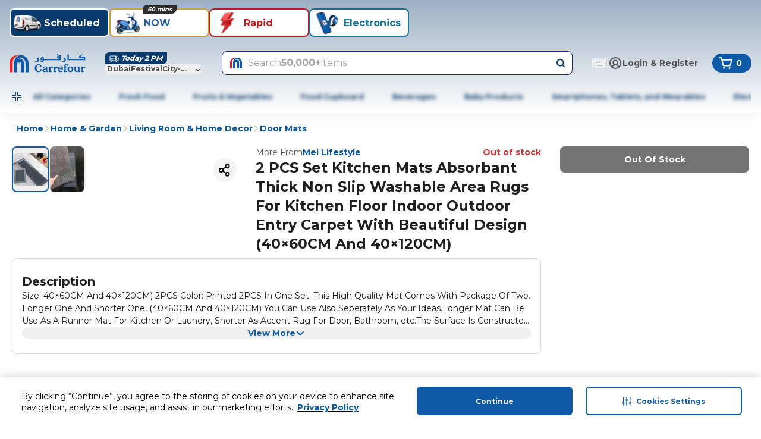

--- FILE ---
content_type: text/css
request_url: https://cdn.mafrservices.com/mafrp-web/_next/static/css/30690bf37076227e.css
body_size: 20109
content:
*,:after,:before{--tw-border-spacing-x:0;--tw-border-spacing-y:0;--tw-translate-x:0;--tw-translate-y:0;--tw-rotate:0;--tw-skew-x:0;--tw-skew-y:0;--tw-scale-x:1;--tw-scale-y:1;--tw-pan-x: ;--tw-pan-y: ;--tw-pinch-zoom: ;--tw-scroll-snap-strictness:proximity;--tw-gradient-from-position: ;--tw-gradient-via-position: ;--tw-gradient-to-position: ;--tw-ordinal: ;--tw-slashed-zero: ;--tw-numeric-figure: ;--tw-numeric-spacing: ;--tw-numeric-fraction: ;--tw-ring-inset: ;--tw-ring-offset-width:0px;--tw-ring-offset-color:#fff;--tw-ring-color:rgba(59,130,246,.5);--tw-ring-offset-shadow:0 0 #0000;--tw-ring-shadow:0 0 #0000;--tw-shadow:0 0 #0000;--tw-shadow-colored:0 0 #0000;--tw-blur: ;--tw-brightness: ;--tw-contrast: ;--tw-grayscale: ;--tw-hue-rotate: ;--tw-invert: ;--tw-saturate: ;--tw-sepia: ;--tw-drop-shadow: ;--tw-backdrop-blur: ;--tw-backdrop-brightness: ;--tw-backdrop-contrast: ;--tw-backdrop-grayscale: ;--tw-backdrop-hue-rotate: ;--tw-backdrop-invert: ;--tw-backdrop-opacity: ;--tw-backdrop-saturate: ;--tw-backdrop-sepia: ;--tw-contain-size: ;--tw-contain-layout: ;--tw-contain-paint: ;--tw-contain-style: }::backdrop{--tw-border-spacing-x:0;--tw-border-spacing-y:0;--tw-translate-x:0;--tw-translate-y:0;--tw-rotate:0;--tw-skew-x:0;--tw-skew-y:0;--tw-scale-x:1;--tw-scale-y:1;--tw-pan-x: ;--tw-pan-y: ;--tw-pinch-zoom: ;--tw-scroll-snap-strictness:proximity;--tw-gradient-from-position: ;--tw-gradient-via-position: ;--tw-gradient-to-position: ;--tw-ordinal: ;--tw-slashed-zero: ;--tw-numeric-figure: ;--tw-numeric-spacing: ;--tw-numeric-fraction: ;--tw-ring-inset: ;--tw-ring-offset-width:0px;--tw-ring-offset-color:#fff;--tw-ring-color:rgba(59,130,246,.5);--tw-ring-offset-shadow:0 0 #0000;--tw-ring-shadow:0 0 #0000;--tw-shadow:0 0 #0000;--tw-shadow-colored:0 0 #0000;--tw-blur: ;--tw-brightness: ;--tw-contrast: ;--tw-grayscale: ;--tw-hue-rotate: ;--tw-invert: ;--tw-saturate: ;--tw-sepia: ;--tw-drop-shadow: ;--tw-backdrop-blur: ;--tw-backdrop-brightness: ;--tw-backdrop-contrast: ;--tw-backdrop-grayscale: ;--tw-backdrop-hue-rotate: ;--tw-backdrop-invert: ;--tw-backdrop-opacity: ;--tw-backdrop-saturate: ;--tw-backdrop-sepia: ;--tw-contain-size: ;--tw-contain-layout: ;--tw-contain-paint: ;--tw-contain-style: }/*
! tailwindcss v3.4.13 | MIT License | https://tailwindcss.com
*/*,:after,:before{box-sizing:border-box}[dir] *,[dir] :after,[dir] :before{border:0 solid}:after,:before{--tw-content:""}:host,html{line-height:1.5;-webkit-text-size-adjust:100%;-moz-tab-size:4;-o-tab-size:4;tab-size:4;font-family:ui-sans-serif,system-ui,sans-serif,Apple Color Emoji,Segoe UI Emoji,Segoe UI Symbol,Noto Color Emoji;font-feature-settings:normal;font-variation-settings:normal;-webkit-tap-highlight-color:transparent}body{line-height:inherit}[dir] body{margin:0}hr{height:0;color:inherit}[dir] hr{border-top-width:1px}abbr:where([title]){-webkit-text-decoration:underline dotted;text-decoration:underline dotted}h1,h2,h3,h4,h5,h6{font-size:inherit;font-weight:inherit}a{color:inherit;text-decoration:inherit}b,strong{font-weight:bolder}code,kbd,pre,samp{font-family:ui-monospace,SFMono-Regular,Menlo,Monaco,Consolas,Liberation Mono,Courier New,monospace;font-feature-settings:normal;font-variation-settings:normal;font-size:1em}small{font-size:80%}sub,sup{font-size:75%;line-height:0;position:relative;vertical-align:baseline}sub{bottom:-.25em}sup{top:-.5em}table{text-indent:0;border-collapse:collapse}[dir] table{border-color:inherit}button,input,optgroup,select,textarea{font-family:inherit;font-feature-settings:inherit;font-variation-settings:inherit;font-size:100%;font-weight:inherit;line-height:inherit;letter-spacing:inherit;color:inherit}[dir] button,[dir] input,[dir] optgroup,[dir] select,[dir] textarea{margin:0;padding:0}button,select{text-transform:none}button,input:where([type=button]),input:where([type=reset]),input:where([type=submit]){-webkit-appearance:button}[dir] button,[dir] input:where([type=button]),[dir] input:where([type=reset]),[dir] input:where([type=submit]){background-color:transparent;background-image:none}:-moz-focusring{outline:auto}[dir] :-moz-ui-invalid{box-shadow:none}progress{vertical-align:baseline}::-webkit-inner-spin-button,::-webkit-outer-spin-button{height:auto}[type=search]{-webkit-appearance:textfield;outline-offset:-2px}::-webkit-search-decoration{-webkit-appearance:none}::-webkit-file-upload-button{-webkit-appearance:button;font:inherit}summary{display:list-item}[dir] blockquote,[dir] dd,[dir] dl,[dir] figure,[dir] h1,[dir] h2,[dir] h3,[dir] h4,[dir] h5,[dir] h6,[dir] hr,[dir] p,[dir] pre{margin:0}[dir] fieldset{margin:0;padding:0}[dir] legend{padding:0}menu,ol,ul{list-style:none}[dir] menu,[dir] ol,[dir] ul{margin:0;padding:0}[dir] dialog{padding:0}textarea{resize:vertical}input::-moz-placeholder,textarea::-moz-placeholder{opacity:1;color:#9ca3af}input::placeholder,textarea::placeholder{opacity:1;color:#9ca3af}[dir] [role=button],[dir] button{cursor:pointer}[dir] :disabled{cursor:default}audio,canvas,embed,iframe,img,object,svg,video{display:block;vertical-align:middle}img,video{max-width:100%;height:auto}[hidden]{display:none}.container{width:100%}[dir=ltr] .container,[dir=rtl] .container{margin-right:auto;margin-left:auto}@media (min-width:1376px){.container{max-width:1376px}}.sr-only{position:absolute;width:1px;height:1px;overflow:hidden;clip:rect(0,0,0,0);white-space:nowrap}[dir] .sr-only{padding:0;margin:-1px;border-width:0}.pointer-events-none{pointer-events:none}.pointer-events-auto{pointer-events:auto}.visible{visibility:visible}.collapse{visibility:collapse}.fixed{position:fixed}.absolute{position:absolute}.relative{position:relative}.sticky{position:sticky}.inset-0{inset:0}[dir=ltr] .inset-x-0,[dir=rtl] .inset-x-0{left:0;right:0}[dir=ltr] .inset-x-4,[dir=rtl] .inset-x-4{left:1rem;right:1rem}[dir=ltr] .inset-x-\[6px\],[dir=rtl] .inset-x-\[6px\]{left:6px;right:6px}.inset-y-0{top:0;bottom:0}.-bottom-3xl{bottom:-3rem}.-bottom-\[40px\]{bottom:-40px}[dir=ltr] .-left-\[100px\]{left:-100px}[dir=rtl] .-left-\[100px\]{right:-100px}[dir=ltr] .-left-\[120px\]{left:-120px}[dir=rtl] .-left-\[120px\]{right:-120px}[dir=ltr] .-left-\[20vw\]{left:-20vw}[dir=rtl] .-left-\[20vw\]{right:-20vw}[dir=ltr] .-left-\[42vw\]{left:-42vw}[dir=rtl] .-left-\[42vw\]{right:-42vw}[dir=ltr] .-left-md{left:-1rem}[dir=rtl] .-left-md{right:-1rem}[dir=ltr] .-right-\[100px\]{right:-100px}[dir=rtl] .-right-\[100px\]{left:-100px}[dir=ltr] .-right-\[20vw\]{right:-20vw}[dir=rtl] .-right-\[20vw\]{left:-20vw}[dir=ltr] .-right-\[42vw\]{right:-42vw}[dir=rtl] .-right-\[42vw\]{left:-42vw}[dir=ltr] .-right-md{right:-1rem}[dir=rtl] .-right-md{left:-1rem}[dir=ltr] .-right-xs{right:-.5rem}[dir=rtl] .-right-xs{left:-.5rem}.-top-2xs{top:-.25rem}.-top-3xl{top:-3rem}.-top-\[40px\]{top:-40px}.-top-xs{top:-.5rem}.bottom-0{bottom:0}.bottom-1\/3{bottom:33.333333%}.bottom-20{bottom:5rem}.bottom-2xs{bottom:.25rem}.bottom-32{bottom:8rem}.bottom-3xl{bottom:3rem}.bottom-4{bottom:1rem}.bottom-5xl{bottom:4rem}.bottom-7xl{bottom:5rem}.bottom-\[10px\]{bottom:10px}.bottom-\[120px\]{bottom:120px}.bottom-\[50px\]{bottom:50px}.bottom-\[54px\]{bottom:54px}.bottom-\[60px\]{bottom:60px}.bottom-\[70px\]{bottom:70px}.bottom-\[72px\]{bottom:72px}.bottom-\[90px\]{bottom:90px}.bottom-lg{bottom:1.5rem}.bottom-sm{bottom:.75rem}.bottom-xs{bottom:.5rem}[dir=ltr] .left-0{left:0}[dir=rtl] .left-0{right:0}[dir=ltr] .left-1\/2{left:50%}[dir=rtl] .left-1\/2{right:50%}[dir=ltr] .left-1\/3{left:33.333333%}[dir=rtl] .left-1\/3{right:33.333333%}[dir=ltr] .left-2{left:.5rem}[dir=rtl] .left-2{right:.5rem}[dir=ltr] .left-2xs{left:.25rem}[dir=rtl] .left-2xs{right:.25rem}[dir=ltr] .left-\[-11px\]{left:-11px}[dir=rtl] .left-\[-11px\]{right:-11px}[dir=ltr] .left-\[-58px\]{left:-58px}[dir=rtl] .left-\[-58px\]{right:-58px}[dir=ltr] .left-\[-88px\]{left:-88px}[dir=rtl] .left-\[-88px\]{right:-88px}[dir=ltr] .left-\[44\%\]{left:44%}[dir=rtl] .left-\[44\%\]{right:44%}[dir=ltr] .left-lg{left:1.5rem}[dir=rtl] .left-lg{right:1.5rem}[dir=ltr] .left-md{left:1rem}[dir=rtl] .left-md{right:1rem}[dir=ltr] .left-sm{left:.75rem}[dir=rtl] .left-sm{right:.75rem}[dir=ltr] .right-0{right:0}[dir=rtl] .right-0{left:0}[dir=ltr] .right-1\/3{right:33.333333%}[dir=rtl] .right-1\/3{left:33.333333%}[dir=ltr] .right-2{right:.5rem}[dir=rtl] .right-2{left:.5rem}[dir=ltr] .right-2xs{right:.25rem}[dir=rtl] .right-2xs{left:.25rem}[dir=ltr] .right-4{right:1rem}[dir=rtl] .right-4{left:1rem}[dir=ltr] .right-5{right:1.25rem}[dir=rtl] .right-5{left:1.25rem}[dir=ltr] .right-6{right:1.5rem}[dir=rtl] .right-6{left:1.5rem}[dir=ltr] .right-\[-10px\]{right:-10px}[dir=rtl] .right-\[-10px\]{left:-10px}[dir=ltr] .right-\[-11px\]{right:-11px}[dir=rtl] .right-\[-11px\]{left:-11px}[dir=ltr] .right-\[-24px\]{right:-24px}[dir=rtl] .right-\[-24px\]{left:-24px}[dir=ltr] .right-\[-4px\]{right:-4px}[dir=rtl] .right-\[-4px\]{left:-4px}[dir=ltr] .right-\[6px\]{right:6px}[dir=rtl] .right-\[6px\]{left:6px}[dir=ltr] .right-lg{right:1.5rem}[dir=rtl] .right-lg{left:1.5rem}[dir=ltr] .right-md{right:1rem}[dir=rtl] .right-md{left:1rem}[dir=ltr] .right-sm{right:.75rem}[dir=rtl] .right-sm{left:.75rem}[dir=ltr] .right-xl{right:2rem}[dir=rtl] .right-xl{left:2rem}[dir=ltr] .right-xs{right:.5rem}[dir=rtl] .right-xs{left:.5rem}.start-1{inset-inline-start:.25rem}.top-0{top:0}.top-1\/2{top:50%}.top-1\/3{top:33.333333%}.top-1\/4{top:25%}.top-2{top:.5rem}.top-2\/3{top:66.666667%}.top-2xl{top:2.5rem}.top-2xs{top:.25rem}.top-4xl{top:3.5rem}.top-5{top:1.25rem}.top-6{top:1.5rem}.top-\[-10px\]{top:-10px}.top-\[-110px\]{top:-110px}.top-\[-123px\]{top:-123px}.top-\[-13px\]{top:-13px}.top-\[-150px\]{top:-150px}.top-\[-16px\]{top:-16px}.top-\[-20px\]{top:-20px}.top-\[-28px\]{top:-28px}.top-\[-2px\]{top:-2px}.top-\[-3px\]{top:-3px}.top-\[-8px\]{top:-8px}.top-\[106px\]{top:106px}.top-\[120px\]{top:120px}.top-\[12vh\]{top:12vh}.top-\[143px\]{top:143px}.top-\[160px\]{top:160px}.top-\[182px\]{top:182px}.top-\[18px\]{top:18px}.top-\[190px\]{top:190px}.top-\[200px\]{top:200px}.top-\[28\%\]{top:28%}.top-\[41px\]{top:41px}.top-\[42\%\]{top:42%}.top-\[45\%\]{top:45%}.top-\[50\%\]{top:50%}.top-\[56px\]{top:56px}.top-\[72px\]{top:72px}.top-\[7vh\]{top:7vh}.top-\[85px\]{top:85px}.top-full{top:100%}.top-md{top:1rem}.top-px{top:1px}.isolate{isolation:isolate}.\!z-\[1045\]{z-index:1045!important}.\!z-\[1050\]{z-index:1050!important}.-z-10{z-index:-10}.-z-20{z-index:-20}.z-0{z-index:0}.z-10{z-index:10}.z-20{z-index:20}.z-30{z-index:30}.z-40{z-index:40}.z-50{z-index:50}.z-\[1\]{z-index:1}.z-\[60\]{z-index:60}.z-\[9999\]{z-index:9999}.col-span-1{grid-column:span 1/span 1}.col-span-2{grid-column:span 2/span 2}.col-span-3{grid-column:span 3/span 3}[dir] .\!m-0{margin:0!important}[dir] .m-0{margin:0}[dir] .m-auto{margin:auto}[dir] .m-lg{margin:1.5rem}[dir] .m-xs{margin:.5rem}[dir=ltr] .\!mx-sm,[dir=rtl] .\!mx-sm{margin-left:.75rem!important;margin-right:.75rem!important}[dir=ltr] .-mx-md,[dir=rtl] .-mx-md{margin-left:-1rem;margin-right:-1rem}[dir=ltr] .mx-2xs,[dir=rtl] .mx-2xs{margin-left:.25rem;margin-right:.25rem}[dir=ltr] .mx-auto,[dir=rtl] .mx-auto{margin-left:auto;margin-right:auto}[dir=ltr] .mx-md,[dir=rtl] .mx-md{margin-left:1rem;margin-right:1rem}[dir=ltr] .mx-sm,[dir=rtl] .mx-sm{margin-left:.75rem;margin-right:.75rem}[dir=ltr] .mx-xl,[dir=rtl] .mx-xl{margin-left:2rem;margin-right:2rem}[dir=ltr] .mx-xs,[dir=rtl] .mx-xs{margin-left:.5rem;margin-right:.5rem}[dir] .my-0{margin-top:0;margin-bottom:0}[dir] .my-5{margin-top:1.25rem;margin-bottom:1.25rem}[dir] .my-6{margin-top:1.5rem;margin-bottom:1.5rem}[dir] .my-auto{margin-top:auto;margin-bottom:auto}[dir] .my-lg{margin-top:1.5rem;margin-bottom:1.5rem}[dir] .my-md{margin-top:1rem;margin-bottom:1rem}[dir] .my-xs{margin-top:.5rem;margin-bottom:.5rem}[dir=ltr] .-ml-md{margin-left:-1rem}[dir=rtl] .-ml-md{margin-right:-1rem}[dir] .-mt-md{margin-top:-1rem}[dir] .-mt-px{margin-top:-1px}[dir] .-mt-xs{margin-top:-.5rem}[dir] .mb-0{margin-bottom:0}[dir] .mb-2{margin-bottom:.5rem}[dir] .mb-2xl{margin-bottom:2.5rem}[dir] .mb-3xs{margin-bottom:.125rem}[dir] .mb-4{margin-bottom:1rem}[dir] .mb-5{margin-bottom:1.25rem}[dir] .mb-6,[dir] .mb-lg{margin-bottom:1.5rem}[dir] .mb-md{margin-bottom:1rem}[dir] .mb-sm{margin-bottom:.75rem}[dir] .mb-xl{margin-bottom:2rem}[dir] .mb-xs{margin-bottom:.5rem}[dir=ltr] .ml-0{margin-left:0}[dir=rtl] .ml-0{margin-right:0}[dir=ltr] .ml-1{margin-left:.25rem}[dir=rtl] .ml-1{margin-right:.25rem}[dir=ltr] .ml-2xs{margin-left:.25rem}[dir=rtl] .ml-2xs{margin-right:.25rem}[dir=ltr] .ml-\[10px\]{margin-left:10px}[dir=rtl] .ml-\[10px\]{margin-right:10px}[dir=ltr] .ml-auto{margin-left:auto}[dir=rtl] .ml-auto{margin-right:auto}[dir=ltr] .ml-md{margin-left:1rem}[dir=rtl] .ml-md{margin-right:1rem}[dir=ltr] .ml-px{margin-left:1px}[dir=rtl] .ml-px{margin-right:1px}[dir=ltr] .ml-sm{margin-left:.75rem}[dir=rtl] .ml-sm{margin-right:.75rem}[dir=ltr] .ml-xl{margin-left:2rem}[dir=rtl] .ml-xl{margin-right:2rem}[dir=ltr] .ml-xs{margin-left:.5rem}[dir=rtl] .ml-xs{margin-right:.5rem}[dir=ltr] .mr-0{margin-right:0}[dir=rtl] .mr-0{margin-left:0}[dir=ltr] .mr-2xs{margin-right:.25rem}[dir=rtl] .mr-2xs{margin-left:.25rem}[dir=ltr] .mr-md{margin-right:1rem}[dir=rtl] .mr-md{margin-left:1rem}[dir=ltr] .mr-sm{margin-right:.75rem}[dir=rtl] .mr-sm{margin-left:.75rem}[dir=ltr] .mr-xs{margin-right:.5rem}[dir=rtl] .mr-xs{margin-left:.5rem}[dir] .mt-0{margin-top:0}[dir] .mt-2{margin-top:.5rem}[dir] .mt-2xl{margin-top:2.5rem}[dir] .mt-2xs{margin-top:.25rem}[dir] .mt-3{margin-top:.75rem}[dir] .mt-4xs{margin-top:.0625rem}[dir] .mt-\[-400px\]{margin-top:-400px}[dir] .mt-\[10px\]{margin-top:10px}[dir] .mt-auto{margin-top:auto}[dir] .mt-lg{margin-top:1.5rem}[dir] .mt-md{margin-top:1rem}[dir] .mt-sm{margin-top:.75rem}[dir] .mt-xl{margin-top:2rem}[dir] .mt-xs{margin-top:.5rem}.box-border{box-sizing:border-box}.line-clamp-1{-webkit-line-clamp:1}.line-clamp-1,.line-clamp-2{overflow:hidden;display:-webkit-box;-webkit-box-orient:vertical}.line-clamp-2{-webkit-line-clamp:2}.line-clamp-3{overflow:hidden;display:-webkit-box;-webkit-box-orient:vertical;-webkit-line-clamp:3}.line-clamp-none{overflow:visible;display:block;-webkit-box-orient:horizontal;-webkit-line-clamp:none}.block{display:block}.inline-block{display:inline-block}.inline{display:inline}.flex{display:flex}.inline-flex{display:inline-flex}.grid{display:grid}.hidden{display:none}.aspect-\[164\/55\]{aspect-ratio:164/55}.aspect-square{aspect-ratio:1/1}.size-0{width:0;height:0}.size-1{width:.25rem;height:.25rem}.size-1\.5xs{width:.375rem;height:.375rem}.size-10{width:2.5rem;height:2.5rem}.size-12{width:3rem;height:3rem}.size-16{width:4rem;height:4rem}.size-2xl{width:2.5rem;height:2.5rem}.size-2xs{width:.25rem;height:.25rem}.size-3xl{width:3rem;height:3rem}.size-3xs{width:.125rem;height:.125rem}.size-4xl{width:3.5rem;height:3.5rem}.size-5{width:1.25rem;height:1.25rem}.size-6{width:1.5rem;height:1.5rem}.size-8{width:2rem;height:2rem}.size-9{width:2.25rem;height:2.25rem}.size-\[100px\]{width:100px;height:100px}.size-\[106px\]{width:106px;height:106px}.size-\[108px\]{width:108px;height:108px}.size-\[125px\]{width:125px;height:125px}.size-\[135px\]{width:135px;height:135px}.size-\[140px\]{width:140px;height:140px}.size-\[150px\]{width:150px;height:150px}.size-\[157px\]{width:157px;height:157px}.size-\[160px\]{width:160px;height:160px}.size-\[167px\]{width:167px;height:167px}.size-\[18px\]{width:18px;height:18px}.size-\[195px\]{width:195px;height:195px}.size-\[20px\]{width:20px;height:20px}.size-\[42px\]{width:42px;height:42px}.size-\[45px\]{width:45px;height:45px}.size-\[50px\]{width:50px;height:50px}.size-\[64px\]{width:64px;height:64px}.size-\[80px\]{width:80px;height:80px}.size-\[88px\]{width:88px;height:88px}.size-full{width:100%;height:100%}.size-lg{width:1.5rem;height:1.5rem}.size-md{width:1rem;height:1rem}.size-sm{width:.75rem;height:.75rem}.size-xl{width:2rem;height:2rem}.size-xs{width:.5rem;height:.5rem}.\!h-2xl{height:2.5rem!important}.\!h-xl{height:2rem!important}.h-0{height:0}.h-1{height:.25rem}.h-1\.5xs{height:.375rem}.h-2{height:.5rem}.h-2\.5{height:.625rem}.h-2\.5xl{height:2.75rem}.h-2xl{height:2.5rem}.h-2xs{height:.25rem}.h-3{height:.75rem}.h-3xl{height:3rem}.h-3xs{height:.125rem}.h-4{height:1rem}.h-4\.5xl{height:3.75rem}.h-4xl{height:3.5rem}.h-4xs{height:.0625rem}.h-5{height:1.25rem}.h-6{height:1.5rem}.h-7xl{height:5rem}.h-8{height:2rem}.h-9{height:2.25rem}.h-\[-84px\]{height:-84px}.h-\[100vh\]{height:100vh}.h-\[106px\]{height:106px}.h-\[108px\]{height:108px}.h-\[110px\]{height:110px}.h-\[120px\]{height:120px}.h-\[123px\]{height:123px}.h-\[124px\]{height:124px}.h-\[128px\]{height:128px}.h-\[130px\]{height:130px}.h-\[136px\]{height:136px}.h-\[166px\]{height:166px}.h-\[16px\]{height:16px}.h-\[175px\]{height:175px}.h-\[17px\]{height:17px}.h-\[180px\]{height:180px}.h-\[18px\]{height:18px}.h-\[198px\]{height:198px}.h-\[20px\]{height:20px}.h-\[240px\]{height:240px}.h-\[256px\]{height:256px}.h-\[25px\]{height:25px}.h-\[270px\]{height:270px}.h-\[28px\]{height:28px}.h-\[300px\]{height:300px}.h-\[30rem\]{height:30rem}.h-\[32px\]{height:32px}.h-\[34px\]{height:34px}.h-\[350px\]{height:350px}.h-\[35px\]{height:35px}.h-\[36px\]{height:36px}.h-\[3px\]{height:3px}.h-\[40px\]{height:40px}.h-\[40vh\]{height:40vh}.h-\[41px\]{height:41px}.h-\[44px\]{height:44px}.h-\[450px\]{height:450px}.h-\[45px\]{height:45px}.h-\[48px\]{height:48px}.h-\[49px\]{height:49px}.h-\[50vh\]{height:50vh}.h-\[52px\]{height:52px}.h-\[56px\]{height:56px}.h-\[5px\]{height:5px}.h-\[600px\]{height:600px}.h-\[60px\]{height:60px}.h-\[64px\]{height:64px}.h-\[6px\]{height:6px}.h-\[76px\]{height:76px}.h-\[800px\]{height:800px}.h-\[80px\]{height:80px}.h-\[80rem\]{height:80rem}.h-\[86px\]{height:86px}.h-\[92px\]{height:92px}.h-\[95\%\]{height:95%}.h-\[96px\]{height:96px}.h-auto{height:auto}.h-fit{height:-moz-fit-content;height:fit-content}.h-full{height:100%}.h-lg{height:1.5rem}.h-md{height:1rem}.h-px{height:1px}.h-screen{height:100vh}.h-sm{height:.75rem}.h-xl{height:2rem}.h-xs{height:.5rem}.max-h-2xl{max-height:2.5rem}.max-h-\[20px\]{max-height:20px}.max-h-\[300px\]{max-height:300px}.max-h-\[40px\]{max-height:40px}.max-h-\[500px\]{max-height:500px}.max-h-\[60px\]{max-height:60px}.max-h-\[65px\]{max-height:65px}.max-h-\[68px\]{max-height:68px}.max-h-\[700px\]{max-height:700px}.max-h-\[80vh\]{max-height:80vh}.max-h-\[900px\]{max-height:900px}.max-h-\[90vh\]{max-height:90vh}.max-h-fit{max-height:-moz-fit-content;max-height:fit-content}.max-h-screen{max-height:100vh}.max-h-xl{max-height:2rem}.min-h-3xl{min-height:3rem}.min-h-7xl{min-height:5rem}.min-h-\[150px\]{min-height:150px}.min-h-\[228px\]{min-height:228px}.min-h-\[26px\]{min-height:26px}.min-h-\[280px\]{min-height:280px}.min-h-\[40px\]{min-height:40px}.min-h-\[40vh\]{min-height:40vh}.min-h-\[48px\]{min-height:48px}.min-h-\[500px\]{min-height:500px}.min-h-\[56px\]{min-height:56px}.min-h-\[80px\]{min-height:80px}.min-h-md{min-height:1rem}.min-h-screen{min-height:100vh}.w-0{width:0}.w-1\/2{width:50%}.w-1\/3{width:33.333333%}.w-1\/4{width:25%}.w-1\/5{width:20%}.w-11\/12{width:91.666667%}.w-12{width:3rem}.w-16{width:4rem}.w-2\/3{width:66.666667%}.w-20{width:5rem}.w-24{width:6rem}.w-28{width:7rem}.w-2xl{width:2.5rem}.w-2xs{width:.25rem}.w-3\/4{width:75%}.w-32{width:8rem}.w-36{width:9rem}.w-3xl{width:3rem}.w-4\/5{width:80%}.w-40{width:10rem}.w-48{width:12rem}.w-4xl{width:3.5rem}.w-4xs{width:.0625rem}.w-5\/6{width:83.333333%}.w-52{width:13rem}.w-64{width:16rem}.w-6xl{width:4.5rem}.w-\[100px\]{width:100px}.w-\[106px\]{width:106px}.w-\[108px\]{width:108px}.w-\[120px\]{width:120px}.w-\[126px\]{width:126px}.w-\[130px\]{width:130px}.w-\[134px\]{width:134px}.w-\[135px\]{width:135px}.w-\[155px\]{width:155px}.w-\[158px\]{width:158px}.w-\[160px\]{width:160px}.w-\[167px\]{width:167px}.w-\[170px\]{width:170px}.w-\[172px\]{width:172px}.w-\[178px\]{width:178px}.w-\[180px\]{width:180px}.w-\[18px\]{width:18px}.w-\[192px\]{width:192px}.w-\[200px\]{width:200px}.w-\[20px\]{width:20px}.w-\[220px\]{width:220px}.w-\[230px\]{width:230px}.w-\[240px\]{width:240px}.w-\[24px\]{width:24px}.w-\[250px\]{width:250px}.w-\[28px\]{width:28px}.w-\[290px\]{width:290px}.w-\[300px\]{width:300px}.w-\[320px\]{width:320px}.w-\[32px\]{width:32px}.w-\[336px\]{width:336px}.w-\[36px\]{width:36px}.w-\[400px\]{width:400px}.w-\[406px\]{width:406px}.w-\[411px\]{width:411px}.w-\[416px\]{width:416px}.w-\[420px\]{width:420px}.w-\[446px\]{width:446px}.w-\[45px\]{width:45px}.w-\[55vw\]{width:55vw}.w-\[560px\]{width:560px}.w-\[600px\]{width:600px}.w-\[60px\]{width:60px}.w-\[60vw\]{width:60vw}.w-\[62px\]{width:62px}.w-\[64px\]{width:64px}.w-\[6px\]{width:6px}.w-\[70px\]{width:70px}.w-\[72px\]{width:72px}.w-\[800px\]{width:800px}.w-\[80px\]{width:80px}.w-\[81vw\]{width:81vw}.w-\[94px\]{width:94px}.w-\[95\%\]{width:95%}.w-\[95vw\]{width:95vw}.w-\[96px\]{width:96px}.w-\[calc\(100vw-10px\)\]{width:calc(100vw - 10px)}.w-\[var\(--radix-select-trigger-width\)\]{width:var(--radix-select-trigger-width)}.w-auto{width:auto}.w-fit{width:-moz-fit-content;width:fit-content}.w-full{width:100%}.w-lg{width:1.5rem}.w-max{width:-moz-max-content;width:max-content}.w-md{width:1rem}.w-min{width:-moz-min-content;width:min-content}.w-px{width:1px}.w-screen{width:100vw}.w-sm{width:.75rem}.w-xl{width:2rem}.w-xs{width:.5rem}.min-w-0{min-width:0}.min-w-20{min-width:5rem}.min-w-3xl{min-width:3rem}.min-w-\[100px\]{min-width:100px}.min-w-\[115px\]{min-width:115px}.min-w-\[125px\]{min-width:125px}.min-w-\[1328px\]{min-width:1328px}.min-w-\[150px\]{min-width:150px}.min-w-\[166px\]{min-width:166px}.min-w-\[18px\]{min-width:18px}.min-w-\[200px\]{min-width:200px}.min-w-\[300px\]{min-width:300px}.min-w-\[52px\]{min-width:52px}.min-w-\[57px\]{min-width:57px}.min-w-\[60px\]{min-width:60px}.min-w-\[64px\]{min-width:64px}.min-w-\[72px\]{min-width:72px}.min-w-\[75px\]{min-width:75px}.min-w-\[80px\]{min-width:80px}.min-w-\[98px\]{min-width:98px}.min-w-lg{min-width:1.5rem}.min-w-sm{min-width:.75rem}.min-w-xl{min-width:2rem}.max-w-60{max-width:15rem}.max-w-6xl{max-width:72rem}.max-w-\[1258px\]{max-width:1258px}.max-w-\[130px\]{max-width:130px}.max-w-\[134px\]{max-width:134px}.max-w-\[1440px\]{max-width:1440px}.max-w-\[193px\]{max-width:193px}.max-w-\[250px\]{max-width:250px}.max-w-\[284px\]{max-width:284px}.max-w-\[300px\]{max-width:300px}.max-w-\[340px\]{max-width:340px}.max-w-\[400px\]{max-width:400px}.max-w-\[440px\]{max-width:440px}.max-w-\[44px\]{max-width:44px}.max-w-\[472px\]{max-width:472px}.max-w-\[500px\]{max-width:500px}.max-w-\[60px\]{max-width:60px}.max-w-\[75px\]{max-width:75px}.max-w-\[90\%\]{max-width:90%}.max-w-\[95\%\]{max-width:95%}.max-w-\[95px\]{max-width:95px}.max-w-\[calc\(100\%-12px\)\]{max-width:calc(100% - 12px)}.max-w-\[calc\(100\%-20px\)\]{max-width:calc(100% - 20px)}.max-w-full{max-width:100%}.max-w-sm{max-width:24rem}.flex-1{flex:1 1 0%}.flex-shrink-0,.shrink-0{flex-shrink:0}.grow{flex-grow:1}.grow-0{flex-grow:0}.basis-full{flex-basis:100%}[dir=ltr] .origin-\[0\]{transform-origin:0}[dir=rtl] .origin-\[0\]{transform-origin:100%}.-translate-x-1\/2{--tw-translate-x:-50%}[dir] .-translate-x-1\/2{transform:translate(var(--tw-translate-x),var(--tw-translate-y)) rotate(var(--tw-rotate)) skewX(var(--tw-skew-x)) skewY(var(--tw-skew-y)) scaleX(var(--tw-scale-x)) scaleY(var(--tw-scale-y))}.-translate-y-1\/2{--tw-translate-y:-50%}[dir] .-translate-y-1\/2{transform:translate(var(--tw-translate-x),var(--tw-translate-y)) rotate(var(--tw-rotate)) skewX(var(--tw-skew-x)) skewY(var(--tw-skew-y)) scaleX(var(--tw-scale-x)) scaleY(var(--tw-scale-y))}.-translate-y-4{--tw-translate-y:-1rem}[dir] .-translate-y-4{transform:translate(var(--tw-translate-x),var(--tw-translate-y)) rotate(var(--tw-rotate)) skewX(var(--tw-skew-x)) skewY(var(--tw-skew-y)) scaleX(var(--tw-scale-x)) scaleY(var(--tw-scale-y))}.-translate-y-full{--tw-translate-y:-100%}[dir] .-translate-y-full{transform:translate(var(--tw-translate-x),var(--tw-translate-y)) rotate(var(--tw-rotate)) skewX(var(--tw-skew-x)) skewY(var(--tw-skew-y)) scaleX(var(--tw-scale-x)) scaleY(var(--tw-scale-y))}.translate-x-\[-30\%\]{--tw-translate-x:-30%}[dir] .translate-x-\[-30\%\]{transform:translate(var(--tw-translate-x),var(--tw-translate-y)) rotate(var(--tw-rotate)) skewX(var(--tw-skew-x)) skewY(var(--tw-skew-y)) scaleX(var(--tw-scale-x)) scaleY(var(--tw-scale-y))}.translate-y-1\/2{--tw-translate-y:50%}[dir] .translate-y-1\/2{transform:translate(var(--tw-translate-x),var(--tw-translate-y)) rotate(var(--tw-rotate)) skewX(var(--tw-skew-x)) skewY(var(--tw-skew-y)) scaleX(var(--tw-scale-x)) scaleY(var(--tw-scale-y))}.translate-y-\[-50\%\]{--tw-translate-y:-50%}[dir] .translate-y-\[-50\%\]{transform:translate(var(--tw-translate-x),var(--tw-translate-y)) rotate(var(--tw-rotate)) skewX(var(--tw-skew-x)) skewY(var(--tw-skew-y)) scaleX(var(--tw-scale-x)) scaleY(var(--tw-scale-y))}.-rotate-90{--tw-rotate:-90deg}[dir] .-rotate-90{transform:translate(var(--tw-translate-x),var(--tw-translate-y)) rotate(var(--tw-rotate)) skewX(var(--tw-skew-x)) skewY(var(--tw-skew-y)) scaleX(var(--tw-scale-x)) scaleY(var(--tw-scale-y))}.-rotate-\[15deg\]{--tw-rotate:-15deg}[dir] .-rotate-\[15deg\]{transform:translate(var(--tw-translate-x),var(--tw-translate-y)) rotate(var(--tw-rotate)) skewX(var(--tw-skew-x)) skewY(var(--tw-skew-y)) scaleX(var(--tw-scale-x)) scaleY(var(--tw-scale-y))}.-rotate-\[30deg\]{--tw-rotate:-30deg}[dir] .-rotate-\[30deg\]{transform:translate(var(--tw-translate-x),var(--tw-translate-y)) rotate(var(--tw-rotate)) skewX(var(--tw-skew-x)) skewY(var(--tw-skew-y)) scaleX(var(--tw-scale-x)) scaleY(var(--tw-scale-y))}.rotate-180{--tw-rotate:180deg}[dir] .rotate-180{transform:translate(var(--tw-translate-x),var(--tw-translate-y)) rotate(var(--tw-rotate)) skewX(var(--tw-skew-x)) skewY(var(--tw-skew-y)) scaleX(var(--tw-scale-x)) scaleY(var(--tw-scale-y))}.rotate-45{--tw-rotate:45deg}[dir] .rotate-45{transform:translate(var(--tw-translate-x),var(--tw-translate-y)) rotate(var(--tw-rotate)) skewX(var(--tw-skew-x)) skewY(var(--tw-skew-y)) scaleX(var(--tw-scale-x)) scaleY(var(--tw-scale-y))}.rotate-90{--tw-rotate:90deg}[dir] .rotate-90{transform:translate(var(--tw-translate-x),var(--tw-translate-y)) rotate(var(--tw-rotate)) skewX(var(--tw-skew-x)) skewY(var(--tw-skew-y)) scaleX(var(--tw-scale-x)) scaleY(var(--tw-scale-y))}.rotate-\[15deg\]{--tw-rotate:15deg}[dir] .rotate-\[15deg\]{transform:translate(var(--tw-translate-x),var(--tw-translate-y)) rotate(var(--tw-rotate)) skewX(var(--tw-skew-x)) skewY(var(--tw-skew-y)) scaleX(var(--tw-scale-x)) scaleY(var(--tw-scale-y))}.rotate-\[226deg\]{--tw-rotate:226deg}[dir] .rotate-\[226deg\]{transform:translate(var(--tw-translate-x),var(--tw-translate-y)) rotate(var(--tw-rotate)) skewX(var(--tw-skew-x)) skewY(var(--tw-skew-y)) scaleX(var(--tw-scale-x)) scaleY(var(--tw-scale-y))}.rotate-\[227deg\]{--tw-rotate:227deg}[dir] .rotate-\[227deg\]{transform:translate(var(--tw-translate-x),var(--tw-translate-y)) rotate(var(--tw-rotate)) skewX(var(--tw-skew-x)) skewY(var(--tw-skew-y)) scaleX(var(--tw-scale-x)) scaleY(var(--tw-scale-y))}.rotate-\[30deg\]{--tw-rotate:30deg}[dir] .rotate-\[30deg\]{transform:translate(var(--tw-translate-x),var(--tw-translate-y)) rotate(var(--tw-rotate)) skewX(var(--tw-skew-x)) skewY(var(--tw-skew-y)) scaleX(var(--tw-scale-x)) scaleY(var(--tw-scale-y))}.rotate-\[70deg\]{--tw-rotate:70deg}[dir] .rotate-\[70deg\]{transform:translate(var(--tw-translate-x),var(--tw-translate-y)) rotate(var(--tw-rotate)) skewX(var(--tw-skew-x)) skewY(var(--tw-skew-y)) scaleX(var(--tw-scale-x)) scaleY(var(--tw-scale-y))}.scale-100{--tw-scale-x:1;--tw-scale-y:1}[dir] .scale-100{transform:translate(var(--tw-translate-x),var(--tw-translate-y)) rotate(var(--tw-rotate)) skewX(var(--tw-skew-x)) skewY(var(--tw-skew-y)) scaleX(var(--tw-scale-x)) scaleY(var(--tw-scale-y))}.scale-50{--tw-scale-x:.5;--tw-scale-y:.5}[dir] .scale-50{transform:translate(var(--tw-translate-x),var(--tw-translate-y)) rotate(var(--tw-rotate)) skewX(var(--tw-skew-x)) skewY(var(--tw-skew-y)) scaleX(var(--tw-scale-x)) scaleY(var(--tw-scale-y))}.scale-x-0{--tw-scale-x:0}[dir] .scale-x-0{transform:translate(var(--tw-translate-x),var(--tw-translate-y)) rotate(var(--tw-rotate)) skewX(var(--tw-skew-x)) skewY(var(--tw-skew-y)) scaleX(var(--tw-scale-x)) scaleY(var(--tw-scale-y))}.scale-x-100{--tw-scale-x:1}[dir] .scale-x-100,[dir] .transform{transform:translate(var(--tw-translate-x),var(--tw-translate-y)) rotate(var(--tw-rotate)) skewX(var(--tw-skew-x)) skewY(var(--tw-skew-y)) scaleX(var(--tw-scale-x)) scaleY(var(--tw-scale-y))}@keyframes fade-in-up{0%{opacity:0;transform:translateY(-40px)}to{opacity:1;transform:translateY(0)}}[dir=ltr] .animate-fade-in-up,[dir=rtl] .animate-fade-in-up{animation:fade-in-up .2s ease-in-out}@keyframes marquee-ltr{0%{transform:translateX(0)}to{transform:translateX(-100%)}}@keyframes marquee-rtl{0%{transform:translateX(0)}to{transform:translateX(100%)}}[dir=ltr] .animate-marquee{animation:marquee-ltr 12s linear infinite}[dir=rtl] .animate-marquee{animation:marquee-rtl 12s linear infinite}@keyframes progress-ltr{0%{transform:translateX(-100%)}to{transform:translateX(100%)}}@keyframes progress-rtl{0%{transform:translateX(100%)}to{transform:translateX(-100%)}}[dir=ltr] .animate-progress-linear{animation:progress-ltr 1.5s linear infinite}[dir=rtl] .animate-progress-linear{animation:progress-rtl 1.5s linear infinite}@keyframes pulse{50%{opacity:.5}}[dir=ltr] .animate-pulse,[dir=rtl] .animate-pulse{animation:pulse 2s cubic-bezier(.4,0,.6,1) infinite}@keyframes ripple{0%{transform:scale(1.5);opacity:.6}to{transform:scale(3);opacity:0}}[dir=ltr] .animate-ripple,[dir=rtl] .animate-ripple{animation:ripple 1s ease-out infinite}@keyframes shimmer-wave-ltr{0%{transform:translateX(-100%)}50%{opacity:.8}to{transform:translateX(100%)}}@keyframes shimmer-wave-rtl{0%{transform:translateX(100%)}50%{opacity:.8}to{transform:translateX(-100%)}}[dir=ltr] .animate-shimmer-wave{animation:shimmer-wave-ltr 1s linear infinite}[dir=rtl] .animate-shimmer-wave{animation:shimmer-wave-rtl 1s linear infinite}@keyframes spin-ltr{to{transform:rotate(1turn)}}@keyframes spin-rtl{to{transform:rotate(-1turn)}}[dir=ltr] .animate-spin{animation:spin-ltr 1s linear infinite}[dir=rtl] .animate-spin{animation:spin-rtl 1s linear infinite}@keyframes move-strips-ltr{0%{background-position:100px 0}to{background-position:0 0}}@keyframes move-strips-rtl{0%{background-position:right 100px top 0}to{background-position:100% 0}}[dir=ltr] .animate-strips{animation:move-strips-ltr 5s linear infinite}[dir=rtl] .animate-strips{animation:move-strips-rtl 5s linear infinite}@keyframes text-grow{0%{font-size:1em}to{font-size:1.25em}}[dir=ltr] .animate-text-grow,[dir=rtl] .animate-text-grow{animation:text-grow .7s forwards}@keyframes text-shrink{0%{font-size:1.25em}to{font-size:1em}}[dir=ltr] .animate-text-shrink,[dir=rtl] .animate-text-shrink{animation:text-shrink .7s forwards}[dir] .cursor-auto{cursor:auto}[dir] .cursor-crosshair{cursor:crosshair}[dir] .cursor-default{cursor:default}[dir] .cursor-not-allowed{cursor:not-allowed}[dir] .cursor-pointer{cursor:pointer}.resize-none{resize:none}.list-inside{list-style-position:inside}.list-disc{list-style-type:disc}.appearance-none{-webkit-appearance:none;-moz-appearance:none;appearance:none}.auto-cols-max{grid-auto-columns:max-content}.grid-flow-col{grid-auto-flow:column}.grid-cols-1{grid-template-columns:repeat(1,minmax(0,1fr))}.grid-cols-2{grid-template-columns:repeat(2,minmax(0,1fr))}.grid-cols-3{grid-template-columns:repeat(3,minmax(0,1fr))}.grid-rows-2{grid-template-rows:repeat(2,minmax(0,1fr))}.flex-row{flex-direction:row}.flex-col{flex-direction:column}.flex-col-reverse{flex-direction:column-reverse}.flex-wrap{flex-wrap:wrap}.items-start{align-items:flex-start}.items-end{align-items:flex-end}.items-center{align-items:center}.items-baseline{align-items:baseline}.items-stretch{align-items:stretch}.justify-start{justify-content:flex-start}.justify-end{justify-content:flex-end}.justify-center{justify-content:center}.justify-between{justify-content:space-between}.justify-around{justify-content:space-around}.gap-0{gap:0}.gap-1{gap:.25rem}.gap-2{gap:.5rem}.gap-2xl{gap:2.5rem}.gap-2xs{gap:.25rem}.gap-3xs{gap:.125rem}.gap-4{gap:1rem}.gap-6{gap:1.5rem}.gap-\[10px\]{gap:10px}.gap-\[20px\]{gap:20px}.gap-\[3px\]{gap:3px}.gap-\[58px\]{gap:58px}.gap-\[5px\]{gap:5px}.gap-\[6px\]{gap:6px}.gap-\[90px\]{gap:90px}.gap-lg{gap:1.5rem}.gap-md{gap:1rem}.gap-sm{gap:.75rem}.gap-xl{gap:2rem}.gap-xs{gap:.5rem}.gap-x-2xs{-moz-column-gap:.25rem;column-gap:.25rem}.gap-x-4{-moz-column-gap:1rem;column-gap:1rem}.gap-x-\[5px\]{-moz-column-gap:5px;column-gap:5px}.gap-x-md{-moz-column-gap:1rem;column-gap:1rem}.gap-x-xs{-moz-column-gap:.5rem;column-gap:.5rem}.gap-y-xl{row-gap:2rem}.gap-y-xs{row-gap:.5rem}.space-y-2>:not([hidden])~:not([hidden]){--tw-space-y-reverse:0}[dir] .space-y-2>:not([hidden])~:not([hidden]){margin-top:calc(.5rem * calc(1 - var(--tw-space-y-reverse)));margin-bottom:calc(.5rem * var(--tw-space-y-reverse))}.space-y-2xs>:not([hidden])~:not([hidden]){--tw-space-y-reverse:0}[dir] .space-y-2xs>:not([hidden])~:not([hidden]){margin-top:calc(.25rem * calc(1 - var(--tw-space-y-reverse)));margin-bottom:calc(.25rem * var(--tw-space-y-reverse))}.divide-y>:not([hidden])~:not([hidden]){--tw-divide-y-reverse:0}[dir] .divide-y>:not([hidden])~:not([hidden]){border-top-width:calc(1px * calc(1 - var(--tw-divide-y-reverse)));border-bottom-width:calc(1px * var(--tw-divide-y-reverse))}.self-start{align-self:flex-start}.self-end{align-self:flex-end}.self-center{align-self:center}.overflow-hidden{overflow:hidden}.overflow-visible{overflow:visible}.overflow-scroll{overflow:scroll}.overflow-x-auto{overflow-x:auto}.overflow-y-auto{overflow-y:auto}.overflow-x-hidden{overflow-x:hidden}.overflow-y-hidden{overflow-y:hidden}.overflow-x-scroll{overflow-x:scroll}.overflow-y-scroll{overflow-y:scroll}.truncate{overflow:hidden;white-space:nowrap}.text-ellipsis,.truncate{text-overflow:ellipsis}.text-clip{text-overflow:clip}.whitespace-nowrap{white-space:nowrap}.whitespace-pre-wrap{white-space:pre-wrap}.text-wrap{text-wrap:wrap}.break-words{overflow-wrap:break-word}[dir] .rounded{border-radius:.25rem}[dir] .rounded-2xl{border-radius:1rem}[dir] .rounded-3xl{border-radius:1.5rem}[dir] .rounded-4xl{border-radius:2rem}[dir] .rounded-5xl{border-radius:2.5rem}[dir] .rounded-\[10px\]{border-radius:10px}[dir] .rounded-\[12px\]{border-radius:12px}[dir] .rounded-\[30px\]{border-radius:30px}[dir] .rounded-\[4px\]{border-radius:4px}[dir] .rounded-\[8px\]{border-radius:8px}[dir] .rounded-full{border-radius:9999px}[dir] .rounded-lg{border-radius:.5rem}[dir] .rounded-md{border-radius:.375rem}[dir] .rounded-none{border-radius:0}[dir] .rounded-sm{border-radius:.25rem}[dir] .rounded-xl{border-radius:.75rem}[dir] .rounded-xs{border-radius:.125rem}[dir=ltr] .rounded-b-2xl,[dir=rtl] .rounded-b-2xl{border-bottom-right-radius:1rem;border-bottom-left-radius:1rem}[dir=ltr] .rounded-b-3xl,[dir=rtl] .rounded-b-3xl{border-bottom-right-radius:1.5rem;border-bottom-left-radius:1.5rem}[dir=ltr] .rounded-b-5xl,[dir=rtl] .rounded-b-5xl{border-bottom-right-radius:2.5rem;border-bottom-left-radius:2.5rem}[dir=ltr] .rounded-b-md,[dir=rtl] .rounded-b-md{border-bottom-right-radius:.375rem;border-bottom-left-radius:.375rem}[dir=ltr] .rounded-b-none,[dir=rtl] .rounded-b-none{border-bottom-right-radius:0;border-bottom-left-radius:0}[dir=ltr] .rounded-b-sm,[dir=rtl] .rounded-b-sm{border-bottom-right-radius:.25rem;border-bottom-left-radius:.25rem}[dir=ltr] .rounded-b-xl,[dir=rtl] .rounded-b-xl{border-bottom-right-radius:.75rem;border-bottom-left-radius:.75rem}[dir=ltr] .rounded-l-2xl{border-top-left-radius:1rem;border-bottom-left-radius:1rem}[dir=rtl] .rounded-l-2xl{border-top-right-radius:1rem;border-bottom-right-radius:1rem}[dir=ltr] .rounded-l-none{border-top-left-radius:0;border-bottom-left-radius:0}[dir=rtl] .rounded-l-none{border-top-right-radius:0;border-bottom-right-radius:0}[dir=ltr] .rounded-r-2xl{border-top-right-radius:1rem;border-bottom-right-radius:1rem}[dir=rtl] .rounded-r-2xl{border-top-left-radius:1rem;border-bottom-left-radius:1rem}[dir=ltr] .rounded-r-full{border-top-right-radius:9999px;border-bottom-right-radius:9999px}[dir=rtl] .rounded-r-full{border-top-left-radius:9999px;border-bottom-left-radius:9999px}[dir=ltr] .rounded-r-none{border-top-right-radius:0;border-bottom-right-radius:0}[dir=rtl] .rounded-r-none{border-top-left-radius:0;border-bottom-left-radius:0}[dir=ltr] .rounded-t-2xl,[dir=rtl] .rounded-t-2xl{border-top-left-radius:1rem;border-top-right-radius:1rem}[dir=ltr] .rounded-t-3xl,[dir=rtl] .rounded-t-3xl{border-top-left-radius:1.5rem;border-top-right-radius:1.5rem}[dir=ltr] .rounded-t-full,[dir=rtl] .rounded-t-full{border-top-left-radius:9999px;border-top-right-radius:9999px}[dir=ltr] .rounded-t-lg,[dir=rtl] .rounded-t-lg{border-top-left-radius:.5rem;border-top-right-radius:.5rem}[dir=ltr] .rounded-t-xl,[dir=rtl] .rounded-t-xl{border-top-left-radius:.75rem;border-top-right-radius:.75rem}[dir=ltr] .rounded-bl-\[6px\]{border-bottom-left-radius:6px}[dir=rtl] .rounded-bl-\[6px\]{border-bottom-right-radius:6px}[dir=ltr] .rounded-bl-none{border-bottom-left-radius:0}[dir=rtl] .rounded-bl-none{border-bottom-right-radius:0}[dir=ltr] .rounded-bl-xl{border-bottom-left-radius:.75rem}[dir=rtl] .rounded-bl-xl{border-bottom-right-radius:.75rem}[dir=ltr] .rounded-bl-xs{border-bottom-left-radius:.125rem}[dir=rtl] .rounded-bl-xs{border-bottom-right-radius:.125rem}[dir=ltr] .rounded-br-3xl{border-bottom-right-radius:1.5rem}[dir=rtl] .rounded-br-3xl{border-bottom-left-radius:1.5rem}[dir=ltr] .rounded-br-\[10px\]{border-bottom-right-radius:10px}[dir=rtl] .rounded-br-\[10px\]{border-bottom-left-radius:10px}[dir=ltr] .rounded-br-lg{border-bottom-right-radius:.5rem}[dir=rtl] .rounded-br-lg{border-bottom-left-radius:.5rem}[dir=ltr] .rounded-br-none{border-bottom-right-radius:0}[dir=rtl] .rounded-br-none{border-bottom-left-radius:0}[dir=ltr] .rounded-br-sm{border-bottom-right-radius:.25rem}[dir=rtl] .rounded-br-sm{border-bottom-left-radius:.25rem}[dir=ltr] .rounded-br-xl{border-bottom-right-radius:.75rem}[dir=rtl] .rounded-br-xl{border-bottom-left-radius:.75rem}[dir=ltr] .rounded-br-xs{border-bottom-right-radius:.125rem}[dir=rtl] .rounded-br-xs{border-bottom-left-radius:.125rem}[dir=ltr] .rounded-tl-3xl{border-top-left-radius:1.5rem}[dir=rtl] .rounded-tl-3xl{border-top-right-radius:1.5rem}[dir=ltr] .rounded-tl-\[10px\]{border-top-left-radius:10px}[dir=rtl] .rounded-tl-\[10px\]{border-top-right-radius:10px}[dir=ltr] .rounded-tl-lg{border-top-left-radius:.5rem}[dir=rtl] .rounded-tl-lg{border-top-right-radius:.5rem}[dir=ltr] .rounded-tl-none{border-top-left-radius:0}[dir=rtl] .rounded-tl-none{border-top-right-radius:0}[dir=ltr] .rounded-tl-xl{border-top-left-radius:.75rem}[dir=rtl] .rounded-tl-xl{border-top-right-radius:.75rem}[dir=ltr] .rounded-tl-xs{border-top-left-radius:.125rem}[dir=rtl] .rounded-tl-xs{border-top-right-radius:.125rem}[dir=ltr] .rounded-tr-\[6px\]{border-top-right-radius:6px}[dir=rtl] .rounded-tr-\[6px\]{border-top-left-radius:6px}[dir=ltr] .rounded-tr-none{border-top-right-radius:0}[dir=rtl] .rounded-tr-none{border-top-left-radius:0}[dir=ltr] .rounded-tr-sm{border-top-right-radius:.25rem}[dir=rtl] .rounded-tr-sm{border-top-left-radius:.25rem}[dir=ltr] .rounded-tr-xl{border-top-right-radius:.75rem}[dir=rtl] .rounded-tr-xl{border-top-left-radius:.75rem}[dir=ltr] .rounded-tr-xs{border-top-right-radius:.125rem}[dir=rtl] .rounded-tr-xs{border-top-left-radius:.125rem}[dir] .border{border-width:1px}[dir] .border-0{border-width:0}[dir] .border-2{border-width:2px}[dir] .border-2xs{border-width:.03125rem}[dir] .border-4{border-width:4px}[dir] .border-\[0\.5px\]{border-width:.5px}[dir] .border-\[1\.68px\]{border-width:1.68px}[dir] .border-\[1\.78px\]{border-width:1.78px}[dir] .border-\[2px\]{border-width:2px}[dir] .border-\[3px\]{border-width:3px}[dir] .border-\[5px\]{border-width:5px}[dir] .border-md{border-width:.1875rem}[dir] .border-sm{border-width:.125rem}[dir] .border-xs{border-width:.0625rem}[dir=ltr] .border-x-8{border-left-width:8px;border-right-width:8px}[dir=rtl] .border-x-8{border-right-width:8px;border-left-width:8px}[dir] .border-y-\[0\.5px\]{border-top-width:.5px;border-bottom-width:.5px}[dir] .border-b{border-bottom-width:1px}[dir] .border-b-0{border-bottom-width:0}[dir] .border-b-\[1px\]{border-bottom-width:1px}[dir] .border-b-\[3px\]{border-bottom-width:3px}[dir] .border-b-sm{border-bottom-width:.125rem}[dir] .border-b-xs{border-bottom-width:.0625rem}[dir=ltr] .border-l-0{border-left-width:0}[dir=rtl] .border-l-0{border-right-width:0}[dir=ltr] .border-l-\[3px\]{border-left-width:3px}[dir=rtl] .border-l-\[3px\]{border-right-width:3px}[dir=ltr] .border-r{border-right-width:1px}[dir=rtl] .border-r{border-left-width:1px}[dir=ltr] .border-r-\[3px\]{border-right-width:3px}[dir=rtl] .border-r-\[3px\]{border-left-width:3px}[dir] .border-t{border-top-width:1px}[dir] .border-t-0{border-top-width:0}[dir] .border-t-2xs{border-top-width:.03125rem}[dir] .border-t-\[15px\]{border-top-width:15px}[dir] .border-t-\[3px\]{border-top-width:3px}[dir] .border-solid{border-style:solid}[dir] .border-dashed{border-style:dashed}[dir] .border-none{border-style:none}.\!border-gray-200{--tw-border-opacity:1!important}[dir] .\!border-gray-200{border-color:rgb(195 195 195/var(--tw-border-opacity))!important}.\!border-primary{--tw-border-opacity:1!important}[dir] .\!border-primary{border-color:rgb(14 90 167/var(--tw-border-opacity))!important}.border-black{--tw-border-opacity:1}[dir] .border-black{border-color:rgb(0 0 0/var(--tw-border-opacity))}.border-blue-100{--tw-border-opacity:1}[dir] .border-blue-100{border-color:rgb(155 219 244/var(--tw-border-opacity))}.border-blue-200{--tw-border-opacity:1}[dir] .border-blue-200{border-color:rgb(110 204 239/var(--tw-border-opacity))}.border-blue-25{--tw-border-opacity:1}[dir] .border-blue-25{border-color:rgb(241 250 254/var(--tw-border-opacity))}.border-c4blue-400{--tw-border-opacity:1}[dir] .border-c4blue-400{border-color:rgb(14 90 167/var(--tw-border-opacity))}.border-c4blue-50{--tw-border-opacity:1}[dir] .border-c4blue-50{border-color:rgb(194 213 232/var(--tw-border-opacity))}.border-c4red-400{--tw-border-opacity:1}[dir] .border-c4red-400{border-color:rgb(221 35 38/var(--tw-border-opacity))}.border-gray-100{--tw-border-opacity:1}[dir] .border-gray-100{border-color:rgb(220 220 220/var(--tw-border-opacity))}.border-gray-15{--tw-border-opacity:1}[dir] .border-gray-15{border-color:rgb(250 250 251/var(--tw-border-opacity))}.border-gray-200{--tw-border-opacity:1}[dir] .border-gray-200{border-color:rgb(195 195 195/var(--tw-border-opacity))}.border-gray-25{--tw-border-opacity:1}[dir] .border-gray-25{border-color:rgb(244 244 244/var(--tw-border-opacity))}.border-gray-300{--tw-border-opacity:1}[dir] .border-gray-300{border-color:rgb(178 178 178/var(--tw-border-opacity))}.border-gray-50{--tw-border-opacity:1}[dir] .border-gray-50{border-color:rgb(234 234 234/var(--tw-border-opacity))}.border-gray-500{--tw-border-opacity:1}[dir] .border-gray-500{border-color:rgb(116 116 116/var(--tw-border-opacity))}.border-green-200{--tw-border-opacity:1}[dir] .border-green-200{border-color:rgb(127 210 163/var(--tw-border-opacity))}.border-green-500{--tw-border-opacity:1}[dir] .border-green-500{border-color:rgb(49 158 96/var(--tw-border-opacity))}.border-green-600{--tw-border-opacity:1}[dir] .border-green-600{border-color:rgb(38 121 73/var(--tw-border-opacity))}[dir] .border-light-lavender\/40{border-color:rgba(232,233,253,.4)}.border-madison-50{--tw-border-opacity:1}[dir] .border-madison-50{border-color:rgb(193 207 222/var(--tw-border-opacity))}.border-orange-200{--tw-border-opacity:1}[dir] .border-orange-200{border-color:rgb(247 210 131/var(--tw-border-opacity))}.border-orange-400{--tw-border-opacity:1}[dir] .border-orange-400{border-color:rgb(243 186 64/var(--tw-border-opacity))}.border-polo-25{--tw-border-opacity:1}[dir] .border-polo-25{border-color:rgb(242 245 248/var(--tw-border-opacity))}.border-polo-50{--tw-border-opacity:1}[dir] .border-polo-50{border-color:rgb(223 232 242/var(--tw-border-opacity))}.border-primary{--tw-border-opacity:1}[dir] .border-primary{border-color:rgb(14 90 167/var(--tw-border-opacity))}.border-primary-active{--tw-border-opacity:1}[dir] .border-primary-active{border-color:rgb(11 76 142/var(--tw-border-opacity))}.border-primary-hover{--tw-border-opacity:1}[dir] .border-primary-hover{border-color:rgb(9 58 108/var(--tw-border-opacity))}.border-red-200{--tw-border-opacity:1}[dir] .border-red-200{border-color:rgb(247 130 131/var(--tw-border-opacity))}.border-red-400{--tw-border-opacity:1}[dir] .border-red-400{border-color:rgb(243 64 65/var(--tw-border-opacity))}.border-red-500{--tw-border-opacity:1}[dir] .border-red-500{border-color:rgb(206 54 55/var(--tw-border-opacity))}.border-sharegray{--tw-border-opacity:1}[dir] .border-sharegray{border-color:rgb(217 217 217/var(--tw-border-opacity))}[dir] .border-transparent{border-color:transparent}.border-white{--tw-border-opacity:1}[dir] .border-white{border-color:rgb(255 255 255/var(--tw-border-opacity))}[dir] .border-white\/20{border-color:hsla(0,0%,100%,.2)}[dir] .border-white\/60{border-color:hsla(0,0%,100%,.6)}[dir=ltr] .border-x-transparent{border-left-color:transparent;border-right-color:transparent}[dir=rtl] .border-x-transparent{border-right-color:transparent;border-left-color:transparent}.border-b-gray-100{--tw-border-opacity:1}[dir] .border-b-gray-100{border-bottom-color:rgb(220 220 220/var(--tw-border-opacity))}.border-b-gray-50{--tw-border-opacity:1}[dir] .border-b-gray-50{border-bottom-color:rgb(234 234 234/var(--tw-border-opacity))}.border-b-polo-100{--tw-border-opacity:1}[dir] .border-b-polo-100{border-bottom-color:rgb(197 214 232/var(--tw-border-opacity))}[dir] .border-b-transparent{border-bottom-color:transparent}.border-b-white{--tw-border-opacity:1}[dir] .border-b-white{border-bottom-color:rgb(255 255 255/var(--tw-border-opacity))}[dir=ltr] .border-l-transparent{border-left-color:transparent}[dir=rtl] .border-l-transparent{border-right-color:transparent}.border-l-white{--tw-border-opacity:1}[dir=ltr] .border-l-white{border-left-color:rgb(255 255 255/var(--tw-border-opacity))}[dir=rtl] .border-l-white{border-right-color:rgb(255 255 255/var(--tw-border-opacity))}[dir=ltr] .border-r-transparent{border-right-color:transparent}[dir=rtl] .border-r-transparent{border-left-color:transparent}.border-t-gray-800{--tw-border-opacity:1}[dir] .border-t-gray-800{border-top-color:rgb(20 20 20/var(--tw-border-opacity))}[dir] .border-t-transparent{border-top-color:transparent}.\!bg-white{--tw-bg-opacity:1!important}[dir] .\!bg-white{background-color:rgb(255 255 255/var(--tw-bg-opacity))!important}.bg-\[\#0b132b\]{--tw-bg-opacity:1}[dir] .bg-\[\#0b132b\]{background-color:rgb(11 19 43/var(--tw-bg-opacity))}.bg-\[\#CDCDCD\]{--tw-bg-opacity:1}[dir] .bg-\[\#CDCDCD\]{background-color:rgb(205 205 205/var(--tw-bg-opacity))}.bg-bg-gradient-blue{--tw-bg-opacity:1}[dir] .bg-bg-gradient-blue{background-color:rgb(0 0 78/var(--tw-bg-opacity))}.bg-black{--tw-bg-opacity:1}[dir] .bg-black{background-color:rgb(0 0 0/var(--tw-bg-opacity))}[dir] .bg-black\/30{background-color:rgba(0,0,0,.3)}[dir] .bg-black\/50{background-color:rgba(0,0,0,.5)}[dir] .bg-black\/70{background-color:rgba(0,0,0,.7)}.bg-blue-100{--tw-bg-opacity:1}[dir] .bg-blue-100{background-color:rgb(155 219 244/var(--tw-bg-opacity))}.bg-blue-25{--tw-bg-opacity:1}[dir] .bg-blue-25{background-color:rgb(241 250 254/var(--tw-bg-opacity))}.bg-blue-400{--tw-bg-opacity:1}[dir] .bg-blue-400{background-color:rgb(32 176 230/var(--tw-bg-opacity))}.bg-blue-50{--tw-bg-opacity:1}[dir] .bg-blue-50{background-color:rgb(199 235 249/var(--tw-bg-opacity))}.bg-blue-500{--tw-bg-opacity:1}[dir] .bg-blue-500{background-color:rgb(27 150 195/var(--tw-bg-opacity))}.bg-blue-600{--tw-bg-opacity:1}[dir] .bg-blue-600{background-color:rgb(21 114 150/var(--tw-bg-opacity))}.bg-c4blue-100{--tw-bg-opacity:1}[dir] .bg-c4blue-100{background-color:rgb(146 180 215/var(--tw-bg-opacity))}.bg-c4blue-25{--tw-bg-opacity:1}[dir] .bg-c4blue-25{background-color:rgb(244 251 254/var(--tw-bg-opacity))}.bg-c4blue-500{--tw-bg-opacity:1}[dir] .bg-c4blue-500{background-color:rgb(11 76 142/var(--tw-bg-opacity))}.bg-c4blue-600{--tw-bg-opacity:1}[dir] .bg-c4blue-600{background-color:rgb(9 58 108/var(--tw-bg-opacity))}.bg-c4red-25{--tw-bg-opacity:1}[dir] .bg-c4red-25{background-color:rgb(254 241 241/var(--tw-bg-opacity))}.bg-c4red-400{--tw-bg-opacity:1}[dir] .bg-c4red-400{background-color:rgb(221 35 38/var(--tw-bg-opacity))}.bg-c4red-500{--tw-bg-opacity:1}[dir] .bg-c4red-500{background-color:rgb(188 30 32/var(--tw-bg-opacity))}.bg-gold-25{--tw-bg-opacity:1}[dir] .bg-gold-25{background-color:rgb(253 248 242/var(--tw-bg-opacity))}.bg-gold-600{--tw-bg-opacity:1}[dir] .bg-gold-600{background-color:rgb(147 87 9/var(--tw-bg-opacity))}.bg-gray-100{--tw-bg-opacity:1}[dir] .bg-gray-100{background-color:rgb(220 220 220/var(--tw-bg-opacity))}.bg-gray-15{--tw-bg-opacity:1}[dir] .bg-gray-15{background-color:rgb(250 250 251/var(--tw-bg-opacity))}.bg-gray-200{--tw-bg-opacity:1}[dir] .bg-gray-200{background-color:rgb(195 195 195/var(--tw-bg-opacity))}.bg-gray-25{--tw-bg-opacity:1}[dir] .bg-gray-25{background-color:rgb(244 244 244/var(--tw-bg-opacity))}.bg-gray-300{--tw-bg-opacity:1}[dir] .bg-gray-300{background-color:rgb(178 178 178/var(--tw-bg-opacity))}.bg-gray-50{--tw-bg-opacity:1}[dir] .bg-gray-50{background-color:rgb(234 234 234/var(--tw-bg-opacity))}.bg-gray-500{--tw-bg-opacity:1}[dir] .bg-gray-500{background-color:rgb(116 116 116/var(--tw-bg-opacity))}.bg-green-25{--tw-bg-opacity:1}[dir] .bg-green-25{background-color:rgb(233 246 241/var(--tw-bg-opacity))}.bg-green-450{--tw-bg-opacity:1}[dir] .bg-green-450{background-color:rgb(78 158 2/var(--tw-bg-opacity))}.bg-green-500{--tw-bg-opacity:1}[dir] .bg-green-500{background-color:rgb(49 158 96/var(--tw-bg-opacity))}.bg-green-600{--tw-bg-opacity:1}[dir] .bg-green-600{background-color:rgb(38 121 73/var(--tw-bg-opacity))}.bg-light-blue{--tw-bg-opacity:1}[dir] .bg-light-blue{background-color:rgb(246 247 254/var(--tw-bg-opacity))}.bg-minsk-500{--tw-bg-opacity:1}[dir] .bg-minsk-500{background-color:rgb(50 50 129/var(--tw-bg-opacity))}.bg-ocean-blue{--tw-bg-opacity:1}[dir] .bg-ocean-blue{background-color:rgb(84 126 254/var(--tw-bg-opacity))}[dir] .bg-ocean-blue\/30{background-color:rgba(84,126,254,.3)}.bg-orange-15{--tw-bg-opacity:1}[dir] .bg-orange-15{background-color:rgb(241 185 26/var(--tw-bg-opacity))}.bg-orange-25{--tw-bg-opacity:1}[dir] .bg-orange-25{background-color:rgb(254 252 245/var(--tw-bg-opacity))}.bg-orange-400{--tw-bg-opacity:1}[dir] .bg-orange-400{background-color:rgb(243 186 64/var(--tw-bg-opacity))}.bg-orange-500{--tw-bg-opacity:1}[dir] .bg-orange-500{background-color:rgb(207 158 54/var(--tw-bg-opacity))}.bg-persia-400{--tw-bg-opacity:1}[dir] .bg-persia-400{background-color:rgb(0 150 136/var(--tw-bg-opacity))}.bg-polo-25{--tw-bg-opacity:1}[dir] .bg-polo-25{background-color:rgb(242 245 248/var(--tw-bg-opacity))}.bg-polo-50{--tw-bg-opacity:1}[dir] .bg-polo-50{background-color:rgb(223 232 242/var(--tw-bg-opacity))}.bg-polo-500{--tw-bg-opacity:1}[dir] .bg-polo-500{background-color:rgb(108 141 174/var(--tw-bg-opacity))}.bg-primary{--tw-bg-opacity:1}[dir] .bg-primary{background-color:rgb(14 90 167/var(--tw-bg-opacity))}.bg-primary-active{--tw-bg-opacity:1}[dir] .bg-primary-active{background-color:rgb(11 76 142/var(--tw-bg-opacity))}[dir] .bg-primary\/10{background-color:rgba(14,90,167,.1)}[dir] .bg-primary\/5{background-color:rgba(14,90,167,.05)}.bg-profile-gray{--tw-bg-opacity:1}[dir] .bg-profile-gray{background-color:rgb(247 248 249/var(--tw-bg-opacity))}.bg-purple-25{--tw-bg-opacity:1}[dir] .bg-purple-25{background-color:rgb(246 241 245/var(--tw-bg-opacity))}.bg-purple-500{--tw-bg-opacity:1}[dir] .bg-purple-500{background-color:rgb(94 23 81/var(--tw-bg-opacity))}.bg-red-25{--tw-bg-opacity:1}[dir] .bg-red-25{background-color:rgb(253 244 244/var(--tw-bg-opacity))}.bg-red-400{--tw-bg-opacity:1}[dir] .bg-red-400{background-color:rgb(243 64 65/var(--tw-bg-opacity))}.bg-red-500{--tw-bg-opacity:1}[dir] .bg-red-500{background-color:rgb(206 54 55/var(--tw-bg-opacity))}[dir] .bg-secondary{background-color:rgba(14,90,167,.05)}[dir] .bg-shareblue{background-color:#0e5aa70d}.bg-sharedeepblue{--tw-bg-opacity:1}[dir] .bg-sharedeepblue{background-color:rgb(0 20 120/var(--tw-bg-opacity))}.bg-sharemaroon{--tw-bg-opacity:1}[dir] .bg-sharemaroon{background-color:rgb(138 21 56/var(--tw-bg-opacity))}.bg-shareprimary{--tw-bg-opacity:1}[dir] .bg-shareprimary{background-color:rgb(181 6 77/var(--tw-bg-opacity))}.bg-skeleton-loader{--tw-bg-opacity:1}[dir] .bg-skeleton-loader{background-color:rgb(234 234 234/var(--tw-bg-opacity))}[dir] .bg-transparent{background-color:transparent}.bg-whatsapp-green{--tw-bg-opacity:1}[dir] .bg-whatsapp-green{background-color:rgb(37 211 102/var(--tw-bg-opacity))}.bg-white{--tw-bg-opacity:1}[dir] .bg-white{background-color:rgb(255 255 255/var(--tw-bg-opacity))}[dir] .bg-white\/80{background-color:hsla(0,0%,100%,.8)}.bg-yellow-300{--tw-bg-opacity:1}[dir] .bg-yellow-300{background-color:rgb(255 227 72/var(--tw-bg-opacity))}.bg-yellow-500{--tw-bg-opacity:1}[dir] .bg-yellow-500{background-color:rgb(217 189 34/var(--tw-bg-opacity))}.bg-opacity-15{--tw-bg-opacity:0.15}.bg-opacity-50{--tw-bg-opacity:0.5}[dir] .bg-\[radial-gradient\(129\.7\%_83\.72\%_at_2\.01\%_0\%\2c _\#001C92_0\%\2c _\#01031C_100\%\)\]{background-image:radial-gradient(129.7% 83.72% at 2.01% 0,#001c92 0,#01031c 100%)}[dir] .bg-gradient-to-b{background-image:linear-gradient(to bottom,var(--tw-gradient-stops))}[dir=ltr] .bg-gradient-to-r{background-image:linear-gradient(to right,var(--tw-gradient-stops))}[dir=rtl] .bg-gradient-to-r{background-image:linear-gradient(to left,var(--tw-gradient-stops))}[dir=ltr] .bg-shimmer-gradient{background-image:linear-gradient(90deg,hsla(0,0%,100%,0),hsla(0,0%,100%,.8) 80%,hsla(0,0%,100%,0))}[dir=rtl] .bg-shimmer-gradient{background-image:linear-gradient(-90deg,hsla(0,0%,100%,0),hsla(0,0%,100%,.8) 80%,hsla(0,0%,100%,0))}[dir=ltr] .bg-striped-gradient{background-image:linear-gradient(45deg,#0e5aa7 25%,#6293c5 0,#6293c5 50%,#0e5aa7 0,#0e5aa7 75%,#6293c5 0,#6293c5)}[dir=rtl] .bg-striped-gradient{background-image:linear-gradient(-45deg,#0e5aa7 25%,#6293c5 0,#6293c5 50%,#0e5aa7 0,#0e5aa7 75%,#6293c5 0,#6293c5)}.from-c4blue-600{--tw-gradient-from:#093a6c var(--tw-gradient-from-position);--tw-gradient-to:rgba(9,58,108,0) var(--tw-gradient-to-position);--tw-gradient-stops:var(--tw-gradient-from),var(--tw-gradient-to)}.from-gradient-bright-cyan{--tw-gradient-from:#07c0cf var(--tw-gradient-from-position);--tw-gradient-to:rgba(7,192,207,0) var(--tw-gradient-to-position);--tw-gradient-stops:var(--tw-gradient-from),var(--tw-gradient-to)}.from-gradient-green-blue{--tw-gradient-from:#0292e3 var(--tw-gradient-from-position);--tw-gradient-to:rgba(2,146,227,0) var(--tw-gradient-to-position);--tw-gradient-stops:var(--tw-gradient-from),var(--tw-gradient-to)}.via-gradient-dark-blue{--tw-gradient-to:rgba(47,72,242,0) var(--tw-gradient-to-position);--tw-gradient-stops:var(--tw-gradient-from),#2f48f2 var(--tw-gradient-via-position),var(--tw-gradient-to)}.to-gradient-magenta{--tw-gradient-to:#ea35e2 var(--tw-gradient-to-position)}.to-profile-blue{--tw-gradient-to:#1271d2 var(--tw-gradient-to-position)}[dir] .bg-\[length\:10px_10px\]{background-size:10px 10px}[dir] .\!bg-clip-text{-webkit-background-clip:text!important;background-clip:text!important}[dir] .bg-clip-text{-webkit-background-clip:text;background-clip:text}[dir] .bg-repeat{background-repeat:repeat}.stroke-none{stroke:none}.stroke-white{stroke:#fff}.stroke-0{stroke-width:0}.stroke-1{stroke-width:1}.stroke-2{stroke-width:2}.stroke-\[3px\]{stroke-width:3px}.stroke-\[4px\]{stroke-width:4px}.object-contain{-o-object-fit:contain;object-fit:contain}.object-cover{-o-object-fit:cover;object-fit:cover}[dir] .\!p-0{padding:0!important}[dir] .\!p-xs{padding:.5rem!important}[dir] .p-0{padding:0}[dir] .p-1{padding:.25rem}[dir] .p-2{padding:.5rem}[dir] .p-2xl{padding:2.5rem}[dir] .p-2xs{padding:.25rem}[dir] .p-3xs{padding:.125rem}[dir] .p-4{padding:1rem}[dir] .p-4xs{padding:.0625rem}[dir] .p-\[6px\]{padding:6px}[dir] .p-\[8px\]{padding:8px}[dir] .p-lg{padding:1.5rem}[dir] .p-md{padding:1rem}[dir] .p-sm{padding:.75rem}[dir] .p-xs{padding:.5rem}[dir] .\!py-2xs{padding-top:.25rem!important;padding-bottom:.25rem!important}[dir] .\!py-xs{padding-top:.5rem!important;padding-bottom:.5rem!important}[dir=ltr] .px-0,[dir=rtl] .px-0{padding-left:0;padding-right:0}[dir=ltr] .px-1,[dir=rtl] .px-1{padding-left:.25rem;padding-right:.25rem}[dir=ltr] .px-2xl,[dir=rtl] .px-2xl{padding-left:2.5rem;padding-right:2.5rem}[dir=ltr] .px-2xs,[dir=rtl] .px-2xs{padding-left:.25rem;padding-right:.25rem}[dir=ltr] .px-3xl,[dir=rtl] .px-3xl{padding-left:3rem;padding-right:3rem}[dir=ltr] .px-4xs,[dir=rtl] .px-4xs{padding-left:.0625rem;padding-right:.0625rem}[dir=ltr] .px-\[10px\],[dir=rtl] .px-\[10px\]{padding-left:10px;padding-right:10px}[dir=ltr] .px-\[16px\],[dir=rtl] .px-\[16px\]{padding-left:16px;padding-right:16px}[dir=ltr] .px-\[36px\],[dir=rtl] .px-\[36px\]{padding-left:36px;padding-right:36px}[dir=ltr] .px-\[8px\],[dir=rtl] .px-\[8px\]{padding-left:8px;padding-right:8px}[dir=ltr] .px-lg,[dir=rtl] .px-lg{padding-left:1.5rem;padding-right:1.5rem}[dir=ltr] .px-md,[dir=rtl] .px-md{padding-left:1rem;padding-right:1rem}[dir=ltr] .px-sm,[dir=rtl] .px-sm{padding-left:.75rem;padding-right:.75rem}[dir=ltr] .px-xl,[dir=rtl] .px-xl{padding-left:2rem;padding-right:2rem}[dir=ltr] .px-xs,[dir=rtl] .px-xs{padding-left:.5rem;padding-right:.5rem}[dir] .py-0{padding-top:0;padding-bottom:0}[dir] .py-1{padding-top:.25rem;padding-bottom:.25rem}[dir] .py-1\.5xs{padding-top:.375rem;padding-bottom:.375rem}[dir] .py-2xs{padding-top:.25rem;padding-bottom:.25rem}[dir] .py-3xs{padding-top:.125rem;padding-bottom:.125rem}[dir] .py-4xl{padding-top:3.5rem;padding-bottom:3.5rem}[dir] .py-\[10px\]{padding-top:10px;padding-bottom:10px}[dir] .py-\[12px\]{padding-top:12px;padding-bottom:12px}[dir] .py-\[14px\]{padding-top:14px;padding-bottom:14px}[dir] .py-\[20px\]{padding-top:20px;padding-bottom:20px}[dir] .py-\[2px\]{padding-top:2px;padding-bottom:2px}[dir] .py-\[5px\]{padding-top:5px;padding-bottom:5px}[dir] .py-\[6px\]{padding-top:6px;padding-bottom:6px}[dir] .py-lg{padding-top:1.5rem;padding-bottom:1.5rem}[dir] .py-md{padding-top:1rem;padding-bottom:1rem}[dir] .py-sm{padding-top:.75rem;padding-bottom:.75rem}[dir] .py-xl{padding-top:2rem;padding-bottom:2rem}[dir] .py-xs{padding-top:.5rem;padding-bottom:.5rem}[dir=ltr] .\!pl-2xl{padding-left:2.5rem!important}[dir=rtl] .\!pl-2xl{padding-right:2.5rem!important}[dir=ltr] .\!pr-md{padding-right:1rem!important}[dir=rtl] .\!pr-md{padding-left:1rem!important}[dir] .\!pt-0{padding-top:0!important}[dir] .pb-2xl{padding-bottom:2.5rem}[dir] .pb-3xs{padding-bottom:.125rem}[dir] .pb-\[108px\]{padding-bottom:108px}[dir] .pb-\[130px\]{padding-bottom:130px}[dir] .pb-\[210px\]{padding-bottom:210px}[dir] .pb-\[5px\]{padding-bottom:5px}[dir] .pb-lg{padding-bottom:1.5rem}[dir] .pb-md{padding-bottom:1rem}[dir] .pb-sm{padding-bottom:.75rem}[dir] .pb-xl{padding-bottom:2rem}[dir] .pb-xs{padding-bottom:.5rem}[dir=ltr] .pl-10{padding-left:2.5rem}[dir=rtl] .pl-10{padding-right:2.5rem}[dir=ltr] .pl-2{padding-left:.5rem}[dir=rtl] .pl-2{padding-right:.5rem}[dir=ltr] .pl-2xl{padding-left:2.5rem}[dir=rtl] .pl-2xl{padding-right:2.5rem}[dir=ltr] .pl-2xs{padding-left:.25rem}[dir=rtl] .pl-2xs{padding-right:.25rem}[dir=ltr] .pl-3xl{padding-left:3rem}[dir=rtl] .pl-3xl{padding-right:3rem}[dir=ltr] .pl-lg{padding-left:1.5rem}[dir=rtl] .pl-lg{padding-right:1.5rem}[dir=ltr] .pl-md{padding-left:1rem}[dir=rtl] .pl-md{padding-right:1rem}[dir=ltr] .pl-sm{padding-left:.75rem}[dir=rtl] .pl-sm{padding-right:.75rem}[dir=ltr] .pl-xl{padding-left:2rem}[dir=rtl] .pl-xl{padding-right:2rem}[dir=ltr] .pl-xs{padding-left:.5rem}[dir=rtl] .pl-xs{padding-right:.5rem}[dir=ltr] .pr-0{padding-right:0}[dir=rtl] .pr-0{padding-left:0}[dir=ltr] .pr-2{padding-right:.5rem}[dir=rtl] .pr-2{padding-left:.5rem}[dir=ltr] .pr-2xl{padding-right:2.5rem}[dir=rtl] .pr-2xl{padding-left:2.5rem}[dir=ltr] .pr-2xs{padding-right:.25rem}[dir=rtl] .pr-2xs{padding-left:.25rem}[dir=ltr] .pr-lg{padding-right:1.5rem}[dir=rtl] .pr-lg{padding-left:1.5rem}[dir=ltr] .pr-md{padding-right:1rem}[dir=rtl] .pr-md{padding-left:1rem}[dir=ltr] .pr-sm{padding-right:.75rem}[dir=rtl] .pr-sm{padding-left:.75rem}[dir=ltr] .pr-xs{padding-right:.5rem}[dir=rtl] .pr-xs{padding-left:.5rem}[dir] .pt-0{padding-top:0}[dir] .pt-2xs{padding-top:.25rem}[dir] .pt-4xl{padding-top:3.5rem}[dir] .pt-4xs{padding-top:.0625rem}[dir] .pt-\[10px\]{padding-top:10px}[dir] .pt-\[28px\]{padding-top:28px}[dir] .pt-\[64px\]{padding-top:64px}[dir] .pt-\[72px\]{padding-top:72px}[dir] .pt-lg{padding-top:1.5rem}[dir] .pt-md{padding-top:1rem}[dir] .pt-px{padding-top:1px}[dir] .pt-sm{padding-top:.75rem}[dir] .pt-xs{padding-top:.5rem}[dir=ltr] .text-left{text-align:left}[dir=rtl] .text-left{text-align:right}[dir] .text-center{text-align:center}[dir=ltr] .text-right{text-align:right}[dir=rtl] .text-right{text-align:left}[dir] .text-start{text-align:start}[dir] .text-end{text-align:end}.align-middle{vertical-align:middle}.text-2xl{font-size:1.5rem}.text-2xs{font-size:.5rem}.text-3xl{font-size:1.75rem}.text-4xl{font-size:2rem}.text-6xl{font-size:3rem}.text-\[10px\]{font-size:10px}.text-lg{font-size:1rem}.text-md{font-size:.875rem}.text-sm{font-size:.75rem}.text-xl{font-size:1.25rem}.text-xs{font-size:.625rem}.\!font-bold{font-weight:700!important}.font-bold{font-weight:700}.font-medium{font-weight:500}.font-regular{font-weight:400}.font-semiBold{font-weight:600}.uppercase{text-transform:uppercase}.capitalize{text-transform:capitalize}.italic{font-style:italic}.leading-10{line-height:2.5rem}.leading-3{line-height:.75rem}.leading-4{line-height:1rem}.leading-5{line-height:1.25rem}.leading-7{line-height:1.75rem}.leading-8{line-height:2rem}.leading-9{line-height:2.25rem}.leading-\[10px\]{line-height:10px}.leading-\[18px\]{line-height:18px}.leading-tight{line-height:1.25}.\!text-black{--tw-text-opacity:1!important;color:rgb(0 0 0/var(--tw-text-opacity))!important}.text-black{--tw-text-opacity:1;color:rgb(0 0 0/var(--tw-text-opacity))}.text-blue-600{--tw-text-opacity:1;color:rgb(21 114 150/var(--tw-text-opacity))}.text-blue-700{--tw-text-opacity:1;color:rgb(14 79 104/var(--tw-text-opacity))}.text-c4blue-25{--tw-text-opacity:1;color:rgb(244 251 254/var(--tw-text-opacity))}.text-c4blue-400{--tw-text-opacity:1;color:rgb(14 90 167/var(--tw-text-opacity))}.text-c4blue-600{--tw-text-opacity:1;color:rgb(9 58 108/var(--tw-text-opacity))}.text-c4blue-800{--tw-text-opacity:1;color:rgb(3 22 41/var(--tw-text-opacity))}.text-c4red-400{--tw-text-opacity:1;color:rgb(221 35 38/var(--tw-text-opacity))}.text-c4red-500{--tw-text-opacity:1;color:rgb(188 30 32/var(--tw-text-opacity))}.text-gold-400{--tw-text-opacity:1;color:rgb(227 135 15/var(--tw-text-opacity))}.text-gray-100{--tw-text-opacity:1;color:rgb(220 220 220/var(--tw-text-opacity))}.text-gray-15{--tw-text-opacity:1;color:rgb(250 250 251/var(--tw-text-opacity))}.text-gray-200{--tw-text-opacity:1;color:rgb(195 195 195/var(--tw-text-opacity))}.text-gray-300{--tw-text-opacity:1;color:rgb(178 178 178/var(--tw-text-opacity))}.text-gray-400{--tw-text-opacity:1;color:rgb(151 151 151/var(--tw-text-opacity))}.text-gray-500{--tw-text-opacity:1;color:rgb(116 116 116/var(--tw-text-opacity))}.text-gray-600{--tw-text-opacity:1;color:rgb(80 80 80/var(--tw-text-opacity))}.text-gray-700{--tw-text-opacity:1;color:rgb(31 31 31/var(--tw-text-opacity))}.text-gray-800{--tw-text-opacity:1;color:rgb(20 20 20/var(--tw-text-opacity))}.text-green-400{--tw-text-opacity:1;color:rgb(58 186 113/var(--tw-text-opacity))}.text-green-450{--tw-text-opacity:1;color:rgb(78 158 2/var(--tw-text-opacity))}.text-green-500{--tw-text-opacity:1;color:rgb(49 158 96/var(--tw-text-opacity))}.text-green-600{--tw-text-opacity:1;color:rgb(38 121 73/var(--tw-text-opacity))}.text-nightblack{--tw-text-opacity:1;color:rgb(26 26 26/var(--tw-text-opacity))}.text-orange-500{--tw-text-opacity:1;color:rgb(207 158 54/var(--tw-text-opacity))}.text-orange-600{--tw-text-opacity:1;color:rgb(158 121 42/var(--tw-text-opacity))}.text-persia-400{--tw-text-opacity:1;color:rgb(0 150 136/var(--tw-text-opacity))}.text-primary{--tw-text-opacity:1;color:rgb(14 90 167/var(--tw-text-opacity))}.text-primary-hover{--tw-text-opacity:1;color:rgb(9 58 108/var(--tw-text-opacity))}.text-purple-500{--tw-text-opacity:1;color:rgb(94 23 81/var(--tw-text-opacity))}.text-red-400{--tw-text-opacity:1;color:rgb(243 64 65/var(--tw-text-opacity))}.text-red-500{--tw-text-opacity:1;color:rgb(206 54 55/var(--tw-text-opacity))}.text-red-600{--tw-text-opacity:1;color:rgb(158 41 42/var(--tw-text-opacity))}.text-shareblack{--tw-text-opacity:1;color:rgb(0 4 8/var(--tw-text-opacity))}.text-sharedarkblue{--tw-text-opacity:1;color:rgb(24 119 242/var(--tw-text-opacity))}.text-sharedeepblue{--tw-text-opacity:1;color:rgb(0 20 120/var(--tw-text-opacity))}.text-sharegraywhite{color:F7F8F9}.text-sharemaroon{--tw-text-opacity:1;color:rgb(138 21 56/var(--tw-text-opacity))}.text-shareprimary{--tw-text-opacity:1;color:rgb(181 6 77/var(--tw-text-opacity))}.text-transparent{color:transparent}.text-white{--tw-text-opacity:1;color:rgb(255 255 255/var(--tw-text-opacity))}.text-yellow-450{--tw-text-opacity:1;color:rgb(252 175 23/var(--tw-text-opacity))}.text-yellow-500{--tw-text-opacity:1;color:rgb(217 189 34/var(--tw-text-opacity))}.underline{text-decoration-line:underline}.line-through{text-decoration-line:line-through}.underline-offset-4{text-underline-offset:4px}.placeholder-gray-500::-moz-placeholder{--tw-placeholder-opacity:1;color:rgb(116 116 116/var(--tw-placeholder-opacity))}.placeholder-gray-500::placeholder{--tw-placeholder-opacity:1;color:rgb(116 116 116/var(--tw-placeholder-opacity))}.opacity-0{opacity:0}.opacity-100{opacity:1}.opacity-20{opacity:.2}.opacity-40{opacity:.4}.opacity-50{opacity:.5}.opacity-70{opacity:.7}.shadow{--tw-shadow:0 1px 3px 0 rgba(0,0,0,.1),0 1px 2px -1px rgba(0,0,0,.1);--tw-shadow-colored:0 1px 3px 0 var(--tw-shadow-color),0 1px 2px -1px var(--tw-shadow-color)}[dir] .shadow{box-shadow:var(--tw-ring-offset-shadow,0 0 #0000),var(--tw-ring-shadow,0 0 #0000),var(--tw-shadow)}.shadow-\[0_1px_3px_1px_rgba\(0\2c 0\2c 0\2c 0\.5\)\]{--tw-shadow:0 1px 3px 1px rgba(0,0,0,.5);--tw-shadow-colored:0 1px 3px 1px var(--tw-shadow-color)}[dir] .shadow-\[0_1px_3px_1px_rgba\(0\2c 0\2c 0\2c 0\.5\)\]{box-shadow:var(--tw-ring-offset-shadow,0 0 #0000),var(--tw-ring-shadow,0 0 #0000),var(--tw-shadow)}.shadow-\[0_2px_3px_1px_rgba\(0\2c 0\2c 0\2c 0\.14\)\]{--tw-shadow:0 2px 3px 1px rgba(0,0,0,.14);--tw-shadow-colored:0 2px 3px 1px var(--tw-shadow-color)}[dir] .shadow-\[0_2px_3px_1px_rgba\(0\2c 0\2c 0\2c 0\.14\)\]{box-shadow:var(--tw-ring-offset-shadow,0 0 #0000),var(--tw-ring-shadow,0 0 #0000),var(--tw-shadow)}.shadow-\[0_4px_24px_0px_rgba\(0\2c 0\2c 0\2c 0\.06\)\]{--tw-shadow:0 4px 24px 0px rgba(0,0,0,.06);--tw-shadow-colored:0 4px 24px 0px var(--tw-shadow-color)}[dir] .shadow-\[0_4px_24px_0px_rgba\(0\2c 0\2c 0\2c 0\.06\)\]{box-shadow:var(--tw-ring-offset-shadow,0 0 #0000),var(--tw-ring-shadow,0 0 #0000),var(--tw-shadow)}.shadow-\[0_4px_30px_0px_rgba\(0\2c 0\2c 0\2c 0\.15\)\]{--tw-shadow:0 4px 30px 0px rgba(0,0,0,.15);--tw-shadow-colored:0 4px 30px 0px var(--tw-shadow-color)}[dir] .shadow-\[0_4px_30px_0px_rgba\(0\2c 0\2c 0\2c 0\.15\)\]{box-shadow:var(--tw-ring-offset-shadow,0 0 #0000),var(--tw-ring-shadow,0 0 #0000),var(--tw-shadow)}.shadow-\[0_4px_4px_0px_rgba\(0\2c 0\2c 0\2c 0\.1\)\]{--tw-shadow:0 4px 4px 0px rgba(0,0,0,.1);--tw-shadow-colored:0 4px 4px 0px var(--tw-shadow-color)}[dir] .shadow-\[0_4px_4px_0px_rgba\(0\2c 0\2c 0\2c 0\.1\)\]{box-shadow:var(--tw-ring-offset-shadow,0 0 #0000),var(--tw-ring-shadow,0 0 #0000),var(--tw-shadow)}.shadow-lg{--tw-shadow:0 10px 15px -3px rgba(0,0,0,.1),0 4px 6px -4px rgba(0,0,0,.1);--tw-shadow-colored:0 10px 15px -3px var(--tw-shadow-color),0 4px 6px -4px var(--tw-shadow-color)}[dir] .shadow-lg{box-shadow:var(--tw-ring-offset-shadow,0 0 #0000),var(--tw-ring-shadow,0 0 #0000),var(--tw-shadow)}.shadow-md{--tw-shadow:0 4px 6px -1px rgba(0,0,0,.1),0 2px 4px -2px rgba(0,0,0,.1);--tw-shadow-colored:0 4px 6px -1px var(--tw-shadow-color),0 2px 4px -2px var(--tw-shadow-color)}[dir] .shadow-md{box-shadow:var(--tw-ring-offset-shadow,0 0 #0000),var(--tw-ring-shadow,0 0 #0000),var(--tw-shadow)}.shadow-none{--tw-shadow:0 0 #0000;--tw-shadow-colored:0 0 #0000}[dir] .shadow-none{box-shadow:var(--tw-ring-offset-shadow,0 0 #0000),var(--tw-ring-shadow,0 0 #0000),var(--tw-shadow)}.shadow-profile-popover{--tw-shadow:0px 0px 5px -2px rgba(0,0,0,.75);--tw-shadow-colored:0px 0px 5px -2px var(--tw-shadow-color)}[dir] .shadow-profile-popover{box-shadow:var(--tw-ring-offset-shadow,0 0 #0000),var(--tw-ring-shadow,0 0 #0000),var(--tw-shadow)}.shadow-profile-quick-links-shadow{--tw-shadow:0 0 24px rgba(0,0,0,.06);--tw-shadow-colored:0 0 24px var(--tw-shadow-color)}[dir] .shadow-profile-quick-links-shadow{box-shadow:var(--tw-ring-offset-shadow,0 0 #0000),var(--tw-ring-shadow,0 0 #0000),var(--tw-shadow)}.shadow-sm{--tw-shadow:0 1px 2px 0 rgba(0,0,0,.05);--tw-shadow-colored:0 1px 2px 0 var(--tw-shadow-color)}[dir] .shadow-sm{box-shadow:var(--tw-ring-offset-shadow,0 0 #0000),var(--tw-ring-shadow,0 0 #0000),var(--tw-shadow)}.shadow-sticky-footer{--tw-shadow:0 -1px 4px 0px rgba(0,0,0,.2);--tw-shadow-colored:0 -1px 4px 0px var(--tw-shadow-color)}[dir] .shadow-sticky-footer{box-shadow:var(--tw-ring-offset-shadow,0 0 #0000),var(--tw-ring-shadow,0 0 #0000),var(--tw-shadow)}.outline-none{outline:2px solid transparent;outline-offset:2px}.outline{outline-style:solid}.ring-0{--tw-ring-offset-shadow:var(--tw-ring-inset) 0 0 0 var(--tw-ring-offset-width) var(--tw-ring-offset-color);--tw-ring-shadow:var(--tw-ring-inset) 0 0 0 calc(0px + var(--tw-ring-offset-width)) var(--tw-ring-color)}[dir] .ring-0{box-shadow:var(--tw-ring-offset-shadow),var(--tw-ring-shadow),var(--tw-shadow,0 0 #0000)}.blur{--tw-blur:blur(8px)}.blur,.blur-\[3px\]{filter:var(--tw-blur) var(--tw-brightness) var(--tw-contrast) var(--tw-grayscale) var(--tw-hue-rotate) var(--tw-invert) var(--tw-saturate) var(--tw-sepia) var(--tw-drop-shadow)}.blur-\[3px\]{--tw-blur:blur(3px)}.grayscale{--tw-grayscale:grayscale(100%);filter:var(--tw-blur) var(--tw-brightness) var(--tw-contrast) var(--tw-grayscale) var(--tw-hue-rotate) var(--tw-invert) var(--tw-saturate) var(--tw-sepia) var(--tw-drop-shadow)}.\!filter{filter:var(--tw-blur) var(--tw-brightness) var(--tw-contrast) var(--tw-grayscale) var(--tw-hue-rotate) var(--tw-invert) var(--tw-saturate) var(--tw-sepia) var(--tw-drop-shadow)!important}.filter{filter:var(--tw-blur) var(--tw-brightness) var(--tw-contrast) var(--tw-grayscale) var(--tw-hue-rotate) var(--tw-invert) var(--tw-saturate) var(--tw-sepia) var(--tw-drop-shadow)}.backdrop-blur-sm{--tw-backdrop-blur:blur(4px);-webkit-backdrop-filter:var(--tw-backdrop-blur) var(--tw-backdrop-brightness) var(--tw-backdrop-contrast) var(--tw-backdrop-grayscale) var(--tw-backdrop-hue-rotate) var(--tw-backdrop-invert) var(--tw-backdrop-opacity) var(--tw-backdrop-saturate) var(--tw-backdrop-sepia);backdrop-filter:var(--tw-backdrop-blur) var(--tw-backdrop-brightness) var(--tw-backdrop-contrast) var(--tw-backdrop-grayscale) var(--tw-backdrop-hue-rotate) var(--tw-backdrop-invert) var(--tw-backdrop-opacity) var(--tw-backdrop-saturate) var(--tw-backdrop-sepia)}[dir] .transition{transition-property:color,background-color,border-color,text-decoration-color,fill,stroke,opacity,box-shadow,transform,filter,-webkit-backdrop-filter;transition-property:color,background-color,border-color,text-decoration-color,fill,stroke,opacity,box-shadow,transform,filter,backdrop-filter;transition-property:color,background-color,border-color,text-decoration-color,fill,stroke,opacity,box-shadow,transform,filter,backdrop-filter,-webkit-backdrop-filter;transition-timing-function:cubic-bezier(.4,0,.2,1);transition-duration:.15s}[dir] .transition-\[height\2c opacity\2c margin\2c flex\]{transition-property:height,opacity,margin,flex;transition-timing-function:cubic-bezier(.4,0,.2,1);transition-duration:.15s}[dir] .transition-\[height\]{transition-property:height;transition-timing-function:cubic-bezier(.4,0,.2,1);transition-duration:.15s}[dir] .transition-all{transition-property:all;transition-timing-function:cubic-bezier(.4,0,.2,1);transition-duration:.15s}[dir] .transition-colors{transition-property:color,background-color,border-color,text-decoration-color,fill,stroke;transition-timing-function:cubic-bezier(.4,0,.2,1);transition-duration:.15s}[dir] .transition-height{transition-property:height;transition-timing-function:cubic-bezier(.4,0,.2,1);transition-duration:.15s}[dir] .transition-opacity{transition-property:opacity;transition-timing-function:cubic-bezier(.4,0,.2,1);transition-duration:.15s}[dir] .transition-transform{transition-property:transform;transition-timing-function:cubic-bezier(.4,0,.2,1);transition-duration:.15s}[dir] .duration-100{transition-duration:.1s}[dir] .duration-150{transition-duration:.15s}[dir] .duration-200{transition-duration:.2s}[dir] .duration-300{transition-duration:.3s}[dir] .duration-500{transition-duration:.5s}[dir] .duration-700{transition-duration:.7s}[dir] .ease-in-out{transition-timing-function:cubic-bezier(.4,0,.2,1)}[dir=rtl] .force-ltr{direction:ltr;unicode-bidi:isolate}@keyframes enter{0%{opacity:var(--tw-enter-opacity,1);transform:translate3d(var(--tw-enter-translate-x,0),var(--tw-enter-translate-y,0),0) scale3d(var(--tw-enter-scale,1),var(--tw-enter-scale,1),var(--tw-enter-scale,1)) rotate(var(--tw-enter-rotate,0))}}@keyframes exit{to{opacity:var(--tw-exit-opacity,1);transform:translate3d(var(--tw-exit-translate-x,0),var(--tw-exit-translate-y,0),0) scale3d(var(--tw-exit-scale,1),var(--tw-exit-scale,1),var(--tw-exit-scale,1)) rotate(var(--tw-exit-rotate,0))}}[dir=ltr] .duration-100,[dir=rtl] .duration-100{animation-duration:.1s}[dir=ltr] .duration-150,[dir=rtl] .duration-150{animation-duration:.15s}[dir=ltr] .duration-200,[dir=rtl] .duration-200{animation-duration:.2s}[dir=ltr] .duration-300,[dir=rtl] .duration-300{animation-duration:.3s}[dir=ltr] .duration-500,[dir=rtl] .duration-500{animation-duration:.5s}[dir=ltr] .duration-700,[dir=rtl] .duration-700{animation-duration:.7s}[dir=ltr] .ease-in-out,[dir=rtl] .ease-in-out{animation-timing-function:cubic-bezier(.4,0,.2,1)}[dir=ltr] .running,[dir=rtl] .running{animation-play-state:running}.gradient-border{position:relative}.gradient-border:before{content:"";position:absolute;inset:0;-webkit-mask:linear-gradient(#fff 0 0) content-box,linear-gradient(#fff 0 0);-webkit-mask-composite:xor;mask-composite:exclude;pointer-events:none;z-index:0}[dir] .gradient-border:before{border-radius:20px;padding:1px}[dir=ltr] .gradient-border:before{background:linear-gradient(90deg,#96f5fd,#2f48f2,#f2a5f2) border-box}[dir=rtl] .gradient-border:before{background:linear-gradient(270deg,#96f5fd,#2f48f2,#f2a5f2) border-box}.gradient-border>*{position:relative;z-index:1}.no-scrollbar::-webkit-scrollbar{display:none}.no-scrollbar{-ms-overflow-style:none;scrollbar-width:none}.thumb,.thumb::-webkit-slider-thumb{-webkit-appearance:none;-webkit-tap-highlight-color:transparent}.thumb::-webkit-slider-thumb{height:28px;width:28px;pointer-events:all;position:relative}[dir] .thumb::-webkit-slider-thumb{background-color:#0e5aa7;border:none;border-radius:50%;cursor:pointer;margin-top:4px}.thumb::-moz-range-thumb{height:28px;width:28px;pointer-events:all;position:relative}[dir] .thumb::-moz-range-thumb{background-color:#0e5aa7;border:none;border-radius:50%;cursor:pointer;margin-top:4px}.pac-container{z-index:1000;position:absolute;pointer-events:auto;top:150px!important;font-family:Montserrat,sans-serif!important}[dir] .pac-container{cursor:pointer;box-shadow:none}@media (max-width:912px){.pac-container{top:145px!important}}.pac-item{color:#000;font-family:Montserrat,sans-serif!important;font-weight:700;font-size:16px;line-height:18px}[dir] .pac-item{padding:21px 16px;border-bottom:1px solid #eaeaea}body .pac-container .pac-item .pac-matched{color:#0e5aa7!important;font-family:Montserrat,sans-serif!important}body .pac-container .pac-item .pac-item-query{font-family:Montserrat,sans-serif!important;font-weight:700!important;font-size:16px!important;line-height:18px!important;color:#000!important;height:62px!important}.pac-icon{display:inline-block;width:20px;height:21px}[dir] .pac-icon{background-image:url("data:image/svg+xml,%3Csvg xmlns='http://www.w3.org/2000/svg' width='20' height='21' viewBox='0 0 20 21' fill='none'%3E%3Cpath d='M10 11.125C11.3807 11.125 12.5 10.0057 12.5 8.625C12.5 7.24429 11.3807 6.125 10 6.125C8.61929 6.125 7.5 7.24429 7.5 8.625C7.5 10.0057 8.61929 11.125 10 11.125Z' stroke='black' stroke-linecap='round' stroke-linejoin='round'/%3E%3Cpath d='M16.25 8.625C16.25 14.25 10 18.625 10 18.625C10 18.625 3.75 14.25 3.75 8.625C3.75 6.9674 4.40848 5.37769 5.58058 4.20558C6.75269 3.03348 8.3424 2.375 10 2.375C11.6576 2.375 13.2473 3.03348 14.4194 4.20558C15.5915 5.37769 16.25 6.9674 16.25 8.625V8.625Z' stroke='black' stroke-linecap='round' stroke-linejoin='round'/%3E%3C/svg%3E");background-size:contain;background-repeat:no-repeat;background-position:50%;margin-top:0}[dir] .hdpi.pac-logo:after{background-image:none!important}.pac-item-selected,.pac-item:hover{color:#000}[dir] .pac-item-selected,[dir] .pac-item:hover{background-color:#f1fafe}.lang-ar .cmp-body *{font-family:inherit}@media (min-width:992px){.md\:container{width:100%}[dir=ltr] .md\:container,[dir=rtl] .md\:container{margin-right:auto;margin-left:auto}@media (min-width:1376px){.md\:container{max-width:1376px}}}.before\:absolute:before{content:var(--tw-content);position:absolute}.before\:bottom-\[-15px\]:before{content:var(--tw-content);bottom:-15px}.before\:-translate-x-px:before{content:var(--tw-content);--tw-translate-x:-1px}[dir] .before\:-translate-x-px:before{transform:translate(var(--tw-translate-x),var(--tw-translate-y)) rotate(var(--tw-rotate)) skewX(var(--tw-skew-x)) skewY(var(--tw-skew-y)) scaleX(var(--tw-scale-x)) scaleY(var(--tw-scale-y))}.before\:-translate-y-px:before{content:var(--tw-content);--tw-translate-y:-1px}[dir] .before\:-translate-y-px:before{transform:translate(var(--tw-translate-x),var(--tw-translate-y)) rotate(var(--tw-rotate)) skewX(var(--tw-skew-x)) skewY(var(--tw-skew-y)) scaleX(var(--tw-scale-x)) scaleY(var(--tw-scale-y))}.before\:border-b-\[13px\]:before{content:var(--tw-content)}[dir] .before\:border-b-\[13px\]:before{border-bottom-width:13px}.before\:border-l-\[21px\]:before{content:var(--tw-content)}[dir=ltr] .before\:border-l-\[21px\]:before{border-left-width:21px}[dir=rtl] .before\:border-l-\[21px\]:before{border-right-width:21px}.before\:border-solid:before{content:var(--tw-content)}[dir] .before\:border-solid:before{border-style:solid}.before\:border-transparent:before{content:var(--tw-content)}[dir] .before\:border-transparent:before{border-color:transparent}.before\:border-l-blue-100:before{content:var(--tw-content);--tw-border-opacity:1}[dir=ltr] .before\:border-l-blue-100:before{border-left-color:rgb(155 219 244/var(--tw-border-opacity))}[dir=rtl] .before\:border-l-blue-100:before{border-right-color:rgb(155 219 244/var(--tw-border-opacity))}.before\:border-l-blue-25:before{content:var(--tw-content);--tw-border-opacity:1}[dir=ltr] .before\:border-l-blue-25:before{border-left-color:rgb(241 250 254/var(--tw-border-opacity))}[dir=rtl] .before\:border-l-blue-25:before{border-right-color:rgb(241 250 254/var(--tw-border-opacity))}.after\:absolute:after{position:absolute}.after\:absolute:after,.after\:inset-x-0:after{content:var(--tw-content)}[dir=ltr] .after\:inset-x-0:after,[dir=rtl] .after\:inset-x-0:after{left:0;right:0}.after\:bottom-0:after{bottom:0}.after\:bottom-0:after,.after\:left-0:after{content:var(--tw-content)}[dir=ltr] .after\:left-0:after{left:0}[dir=rtl] .after\:left-0:after{right:0}.after\:top-full:after{content:var(--tw-content);top:100%}.after\:block:after{content:var(--tw-content);display:block}.after\:h-\[2px\]:after{content:var(--tw-content);height:2px}.after\:w-0:after{content:var(--tw-content);width:0}.after\:w-full:after{width:100%}.after\:origin-center:after,.after\:w-full:after{content:var(--tw-content)}[dir] .after\:origin-center:after{transform-origin:center}.after\:scale-x-0:after{content:var(--tw-content);--tw-scale-x:0}[dir] .after\:scale-x-0:after{transform:translate(var(--tw-translate-x),var(--tw-translate-y)) rotate(var(--tw-rotate)) skewX(var(--tw-skew-x)) skewY(var(--tw-skew-y)) scaleX(var(--tw-scale-x)) scaleY(var(--tw-scale-y))}.after\:rounded-full:after{content:var(--tw-content)}[dir] .after\:rounded-full:after{border-radius:9999px}.after\:border-b-\[12px\]:after{content:var(--tw-content)}[dir] .after\:border-b-\[12px\]:after{border-bottom-width:12px}.after\:border-l-\[20px\]:after{content:var(--tw-content)}[dir=ltr] .after\:border-l-\[20px\]:after{border-left-width:20px}[dir=rtl] .after\:border-l-\[20px\]:after{border-right-width:20px}.after\:border-solid:after{content:var(--tw-content)}[dir] .after\:border-solid:after{border-style:solid}.after\:border-transparent:after{content:var(--tw-content)}[dir] .after\:border-transparent:after{border-color:transparent}.after\:border-l-blue-100:after{content:var(--tw-content);--tw-border-opacity:1}[dir=ltr] .after\:border-l-blue-100:after{border-left-color:rgb(155 219 244/var(--tw-border-opacity))}[dir=rtl] .after\:border-l-blue-100:after{border-right-color:rgb(155 219 244/var(--tw-border-opacity))}.after\:border-l-blue-25:after{content:var(--tw-content);--tw-border-opacity:1}[dir=ltr] .after\:border-l-blue-25:after{border-left-color:rgb(241 250 254/var(--tw-border-opacity))}[dir=rtl] .after\:border-l-blue-25:after{border-right-color:rgb(241 250 254/var(--tw-border-opacity))}.after\:bg-c4blue-600:after{content:var(--tw-content);--tw-bg-opacity:1}[dir] .after\:bg-c4blue-600:after{background-color:rgb(9 58 108/var(--tw-bg-opacity))}.after\:bg-primary:after{content:var(--tw-content);--tw-bg-opacity:1}[dir] .after\:bg-primary:after{background-color:rgb(14 90 167/var(--tw-bg-opacity))}.after\:bg-white:after{content:var(--tw-content);--tw-bg-opacity:1}[dir] .after\:bg-white:after{background-color:rgb(255 255 255/var(--tw-bg-opacity))}.after\:transition:after{content:var(--tw-content)}[dir] .after\:transition:after{transition-property:color,background-color,border-color,text-decoration-color,fill,stroke,opacity,box-shadow,transform,filter,-webkit-backdrop-filter;transition-property:color,background-color,border-color,text-decoration-color,fill,stroke,opacity,box-shadow,transform,filter,backdrop-filter;transition-property:color,background-color,border-color,text-decoration-color,fill,stroke,opacity,box-shadow,transform,filter,backdrop-filter,-webkit-backdrop-filter;transition-timing-function:cubic-bezier(.4,0,.2,1);transition-duration:.15s}.after\:transition-all:after{content:var(--tw-content)}[dir] .after\:transition-all:after{transition-property:all;transition-timing-function:cubic-bezier(.4,0,.2,1);transition-duration:.15s}[dir] .after\:delay-300:after{transition-delay:.3s}[dir] .after\:duration-300:after{transition-duration:.3s}.after\:content-\[\'\'\]:after{--tw-content:"";content:var(--tw-content)}.after\:duration-300:after{content:var(--tw-content)}[dir=ltr] .after\:duration-300:after,[dir=rtl] .after\:duration-300:after{animation-duration:.3s}.after\:delay-300:after{content:var(--tw-content)}[dir=ltr] .after\:delay-300:after,[dir=rtl] .after\:delay-300:after{animation-delay:.3s}.even\:bg-gray-15:nth-child(2n){--tw-bg-opacity:1}[dir] .even\:bg-gray-15:nth-child(2n){background-color:rgb(250 250 251/var(--tw-bg-opacity))}.hover\:scale-\[1\.01\]:hover{--tw-scale-x:1.01;--tw-scale-y:1.01}[dir] .hover\:scale-\[1\.01\]:hover{transform:translate(var(--tw-translate-x),var(--tw-translate-y)) rotate(var(--tw-rotate)) skewX(var(--tw-skew-x)) skewY(var(--tw-skew-y)) scaleX(var(--tw-scale-x)) scaleY(var(--tw-scale-y))}[dir] .hover\:rounded-lg:hover{border-radius:.5rem}.hover\:border-primary:hover{--tw-border-opacity:1}[dir] .hover\:border-primary:hover{border-color:rgb(14 90 167/var(--tw-border-opacity))}.hover\:bg-c4blue-25:hover{--tw-bg-opacity:1}[dir] .hover\:bg-c4blue-25:hover{background-color:rgb(244 251 254/var(--tw-bg-opacity))}.hover\:bg-gray-25:hover{--tw-bg-opacity:1}[dir] .hover\:bg-gray-25:hover{background-color:rgb(244 244 244/var(--tw-bg-opacity))}.hover\:bg-gray-50:hover{--tw-bg-opacity:1}[dir] .hover\:bg-gray-50:hover{background-color:rgb(234 234 234/var(--tw-bg-opacity))}.hover\:bg-green-400:hover{--tw-bg-opacity:1}[dir] .hover\:bg-green-400:hover{background-color:rgb(58 186 113/var(--tw-bg-opacity))}.hover\:bg-primary:hover{--tw-bg-opacity:1}[dir] .hover\:bg-primary:hover{background-color:rgb(14 90 167/var(--tw-bg-opacity))}.hover\:bg-primary-active:hover{--tw-bg-opacity:1}[dir] .hover\:bg-primary-active:hover{background-color:rgb(11 76 142/var(--tw-bg-opacity))}[dir] .hover\:bg-primary\/10:hover{background-color:rgba(14,90,167,.1)}.hover\:bg-red-400:hover{--tw-bg-opacity:1}[dir] .hover\:bg-red-400:hover{background-color:rgb(243 64 65/var(--tw-bg-opacity))}[dir] .hover\:bg-secondary:hover{background-color:rgba(14,90,167,.05)}[dir] .hover\:bg-secondary-active:hover{background-color:rgba(14,90,167,.1)}[dir] .hover\:bg-transparent:hover{background-color:transparent}.hover\:bg-white:hover{--tw-bg-opacity:1}[dir] .hover\:bg-white:hover{background-color:rgb(255 255 255/var(--tw-bg-opacity))}.hover\:font-medium:hover{font-weight:500}.hover\:font-semiBold:hover{font-weight:600}.hover\:text-primary:hover{--tw-text-opacity:1;color:rgb(14 90 167/var(--tw-text-opacity))}.hover\:text-white:hover{--tw-text-opacity:1;color:rgb(255 255 255/var(--tw-text-opacity))}.hover\:underline:hover{text-decoration-line:underline}.hover\:no-underline:hover{text-decoration-line:none}.hover\:opacity-100:hover{opacity:1}.hover\:after\:w-full:hover:after{content:var(--tw-content);width:100%}.hover\:after\:scale-x-100:hover:after{content:var(--tw-content);--tw-scale-x:1}[dir] .hover\:after\:scale-x-100:hover:after{transform:translate(var(--tw-translate-x),var(--tw-translate-y)) rotate(var(--tw-rotate)) skewX(var(--tw-skew-x)) skewY(var(--tw-skew-y)) scaleX(var(--tw-scale-x)) scaleY(var(--tw-scale-y))}[dir] .focus\:border-2:focus{border-width:2px}[dir] .focus\:border-none:focus{border-style:none}.focus\:border-gray-300:focus{--tw-border-opacity:1}[dir] .focus\:border-gray-300:focus{border-color:rgb(178 178 178/var(--tw-border-opacity))}.focus\:border-gray-400:focus{--tw-border-opacity:1}[dir] .focus\:border-gray-400:focus{border-color:rgb(151 151 151/var(--tw-border-opacity))}.focus\:border-gray-500:focus{--tw-border-opacity:1}[dir] .focus\:border-gray-500:focus{border-color:rgb(116 116 116/var(--tw-border-opacity))}.focus\:border-green-600:focus{--tw-border-opacity:1}[dir] .focus\:border-green-600:focus{border-color:rgb(38 121 73/var(--tw-border-opacity))}.focus\:border-red-500:focus{--tw-border-opacity:1}[dir] .focus\:border-red-500:focus{border-color:rgb(206 54 55/var(--tw-border-opacity))}.focus\:bg-c4blue-25:focus{--tw-bg-opacity:1}[dir] .focus\:bg-c4blue-25:focus{background-color:rgb(244 251 254/var(--tw-bg-opacity))}.focus\:bg-primary-active:focus{--tw-bg-opacity:1}[dir] .focus\:bg-primary-active:focus{background-color:rgb(11 76 142/var(--tw-bg-opacity))}.focus\:bg-red-400:focus{--tw-bg-opacity:1}[dir] .focus\:bg-red-400:focus{background-color:rgb(243 64 65/var(--tw-bg-opacity))}[dir] .focus\:bg-secondary:focus{background-color:rgba(14,90,167,.05)}.focus\:font-semiBold:focus{font-weight:600}.focus\:text-primary:focus{--tw-text-opacity:1;color:rgb(14 90 167/var(--tw-text-opacity))}.focus\:shadow-\[0_0_4px_0px_rgba\(0\2c 0\2c 0\2c 0\.1\)\]:focus{--tw-shadow:0 0 4px 0px rgba(0,0,0,.1);--tw-shadow-colored:0 0 4px 0px var(--tw-shadow-color)}[dir] .focus\:shadow-\[0_0_4px_0px_rgba\(0\2c 0\2c 0\2c 0\.1\)\]:focus{box-shadow:var(--tw-ring-offset-shadow,0 0 #0000),var(--tw-ring-shadow,0 0 #0000),var(--tw-shadow)}.focus\:outline-none:focus{outline:2px solid transparent;outline-offset:2px}.focus\:ring-0:focus{--tw-ring-offset-shadow:var(--tw-ring-inset) 0 0 0 var(--tw-ring-offset-width) var(--tw-ring-offset-color);--tw-ring-shadow:var(--tw-ring-inset) 0 0 0 calc(0px + var(--tw-ring-offset-width)) var(--tw-ring-color)}[dir] .focus\:ring-0:focus{box-shadow:var(--tw-ring-offset-shadow),var(--tw-ring-shadow),var(--tw-shadow,0 0 #0000)}.focus\:ring-2:focus{--tw-ring-offset-shadow:var(--tw-ring-inset) 0 0 0 var(--tw-ring-offset-width) var(--tw-ring-offset-color);--tw-ring-shadow:var(--tw-ring-inset) 0 0 0 calc(2px + var(--tw-ring-offset-width)) var(--tw-ring-color)}[dir] .focus\:ring-2:focus{box-shadow:var(--tw-ring-offset-shadow),var(--tw-ring-shadow),var(--tw-shadow,0 0 #0000)}.focus\:ring-offset-2:focus{--tw-ring-offset-width:2px}.focus\:after\:scale-x-100:focus:after{content:var(--tw-content);--tw-scale-x:1}[dir] .focus\:after\:scale-x-100:focus:after{transform:translate(var(--tw-translate-x),var(--tw-translate-y)) rotate(var(--tw-rotate)) skewX(var(--tw-skew-x)) skewY(var(--tw-skew-y)) scaleX(var(--tw-scale-x)) scaleY(var(--tw-scale-y))}.focus-visible\:outline-none:focus-visible{outline:2px solid transparent;outline-offset:2px}.focus-visible\:ring-1:focus-visible{--tw-ring-offset-shadow:var(--tw-ring-inset) 0 0 0 var(--tw-ring-offset-width) var(--tw-ring-offset-color);--tw-ring-shadow:var(--tw-ring-inset) 0 0 0 calc(1px + var(--tw-ring-offset-width)) var(--tw-ring-color)}[dir] .focus-visible\:ring-1:focus-visible{box-shadow:var(--tw-ring-offset-shadow),var(--tw-ring-shadow),var(--tw-shadow,0 0 #0000)}.focus-visible\:ring-2:focus-visible{--tw-ring-offset-shadow:var(--tw-ring-inset) 0 0 0 var(--tw-ring-offset-width) var(--tw-ring-offset-color);--tw-ring-shadow:var(--tw-ring-inset) 0 0 0 calc(2px + var(--tw-ring-offset-width)) var(--tw-ring-color)}[dir] .focus-visible\:ring-2:focus-visible{box-shadow:var(--tw-ring-offset-shadow),var(--tw-ring-shadow),var(--tw-shadow,0 0 #0000)}.focus-visible\:ring-primary:focus-visible{--tw-ring-opacity:1;--tw-ring-color:rgb(14 90 167/var(--tw-ring-opacity))}.focus-visible\:ring-white:focus-visible{--tw-ring-opacity:1;--tw-ring-color:rgb(255 255 255/var(--tw-ring-opacity))}.focus-visible\:ring-offset-2:focus-visible{--tw-ring-offset-width:2px}.disabled\:pointer-events-none:disabled{pointer-events:none}[dir] .disabled\:cursor-not-allowed:disabled{cursor:not-allowed}.disabled\:border-gray-500:disabled{--tw-border-opacity:1}[dir] .disabled\:border-gray-500:disabled{border-color:rgb(116 116 116/var(--tw-border-opacity))}.disabled\:opacity-15:disabled{opacity:.15}.disabled\:opacity-40:disabled{opacity:.4}.disabled\:opacity-50:disabled{opacity:.5}.disabled\:opacity-60:disabled{opacity:.6}.disabled\:opacity-80:disabled{opacity:.8}.disabled\:opacity-\[0\.12\]:disabled{opacity:.12}.group:hover .group-hover\:scale-110{--tw-scale-x:1.1;--tw-scale-y:1.1}[dir] .group:hover .group-hover\:scale-110{transform:translate(var(--tw-translate-x),var(--tw-translate-y)) rotate(var(--tw-rotate)) skewX(var(--tw-skew-x)) skewY(var(--tw-skew-y)) scaleX(var(--tw-scale-x)) scaleY(var(--tw-scale-y))}.group:hover .group-hover\:opacity-100{opacity:1}.group.toast .group-\[\.toast\]\:bg-primary{--tw-bg-opacity:1}[dir] .group.toast .group-\[\.toast\]\:bg-primary{background-color:rgb(14 90 167/var(--tw-bg-opacity))}.group.toaster .group-\[\.toaster\]\:shadow-lg{--tw-shadow:0 10px 15px -3px rgba(0,0,0,.1),0 4px 6px -4px rgba(0,0,0,.1);--tw-shadow-colored:0 10px 15px -3px var(--tw-shadow-color),0 4px 6px -4px var(--tw-shadow-color)}[dir] .group.toaster .group-\[\.toaster\]\:shadow-lg{box-shadow:var(--tw-ring-offset-shadow,0 0 #0000),var(--tw-ring-shadow,0 0 #0000),var(--tw-shadow)}.peer:checked~.peer-checked\:opacity-100{opacity:1}.peer:-moz-placeholder-shown~.peer-placeholder-shown\:top-1\/2{top:50%}.peer:placeholder-shown~.peer-placeholder-shown\:top-1\/2{top:50%}.peer:-moz-placeholder-shown~.peer-placeholder-shown\:-translate-y-1\/2{--tw-translate-y:-50%}.peer:placeholder-shown~.peer-placeholder-shown\:-translate-y-1\/2{--tw-translate-y:-50%}[dir] .peer:-moz-placeholder-shown~.peer-placeholder-shown\:-translate-y-1\/2{transform:translate(var(--tw-translate-x),var(--tw-translate-y)) rotate(var(--tw-rotate)) skewX(var(--tw-skew-x)) skewY(var(--tw-skew-y)) scaleX(var(--tw-scale-x)) scaleY(var(--tw-scale-y))}[dir] .peer:placeholder-shown~.peer-placeholder-shown\:-translate-y-1\/2{transform:translate(var(--tw-translate-x),var(--tw-translate-y)) rotate(var(--tw-rotate)) skewX(var(--tw-skew-x)) skewY(var(--tw-skew-y)) scaleX(var(--tw-scale-x)) scaleY(var(--tw-scale-y))}.peer:-moz-placeholder-shown~.peer-placeholder-shown\:scale-100{--tw-scale-x:1;--tw-scale-y:1}.peer:placeholder-shown~.peer-placeholder-shown\:scale-100{--tw-scale-x:1;--tw-scale-y:1}[dir] .peer:-moz-placeholder-shown~.peer-placeholder-shown\:scale-100{transform:translate(var(--tw-translate-x),var(--tw-translate-y)) rotate(var(--tw-rotate)) skewX(var(--tw-skew-x)) skewY(var(--tw-skew-y)) scaleX(var(--tw-scale-x)) scaleY(var(--tw-scale-y))}[dir] .peer:placeholder-shown~.peer-placeholder-shown\:scale-100{transform:translate(var(--tw-translate-x),var(--tw-translate-y)) rotate(var(--tw-rotate)) skewX(var(--tw-skew-x)) skewY(var(--tw-skew-y)) scaleX(var(--tw-scale-x)) scaleY(var(--tw-scale-y))}.peer:focus~.peer-focus\:top-2{top:.5rem}.peer:focus~.peer-focus\:-translate-y-4{--tw-translate-y:-1rem}[dir] .peer:focus~.peer-focus\:-translate-y-4{transform:translate(var(--tw-translate-x),var(--tw-translate-y)) rotate(var(--tw-rotate)) skewX(var(--tw-skew-x)) skewY(var(--tw-skew-y)) scaleX(var(--tw-scale-x)) scaleY(var(--tw-scale-y))}.peer:focus~.peer-focus\:text-md{font-size:.875rem}.peer:focus~.peer-focus\:text-black{--tw-text-opacity:1;color:rgb(0 0 0/var(--tw-text-opacity))}.peer:focus~.peer-focus\:text-green-600{--tw-text-opacity:1;color:rgb(38 121 73/var(--tw-text-opacity))}.peer:focus~.peer-focus\:text-red-500{--tw-text-opacity:1;color:rgb(206 54 55/var(--tw-text-opacity))}.data-\[disabled\]\:pointer-events-none[data-disabled]{pointer-events:none}.data-\[side\=top\]\:-translate-y-0[data-side=top]{--tw-translate-y:-0px}[dir] .data-\[side\=top\]\:-translate-y-0[data-side=top]{transform:translate(var(--tw-translate-x),var(--tw-translate-y)) rotate(var(--tw-rotate)) skewX(var(--tw-skew-x)) skewY(var(--tw-skew-y)) scaleX(var(--tw-scale-x)) scaleY(var(--tw-scale-y))}@keyframes accordion-up{0%{height:var(--radix-accordion-content-height)}to{height:0}}[dir=ltr] .data-\[state\=closed\]\:animate-accordion-up[data-state=closed],[dir=rtl] .data-\[state\=closed\]\:animate-accordion-up[data-state=closed]{animation:accordion-up .2s ease-out}@keyframes accordion-down{0%{height:0}to{height:var(--radix-accordion-content-height)}}[dir=ltr] .data-\[state\=open\]\:animate-accordion-down[data-state=open],[dir=rtl] .data-\[state\=open\]\:animate-accordion-down[data-state=open]{animation:accordion-down .2s ease-out}[dir=ltr] .data-\[state\=active\]\:rounded-t-lg[data-state=active],[dir=rtl] .data-\[state\=active\]\:rounded-t-lg[data-state=active]{border-top-left-radius:.5rem;border-top-right-radius:.5rem}[dir=ltr] .data-\[state\=open\]\:\!rounded-b-none[data-state=open],[dir=rtl] .data-\[state\=open\]\:\!rounded-b-none[data-state=open]{border-bottom-right-radius:0!important;border-bottom-left-radius:0!important}[dir] .data-\[state\=open\]\:border-0[data-state=open]{border-width:0}[dir] .data-\[state\=active\]\:border-b-2[data-state=active]{border-bottom-width:2px}.data-\[active\=true\]\:bg-primary[data-active=true]{--tw-bg-opacity:1}[dir] .data-\[active\=true\]\:bg-primary[data-active=true]{background-color:rgb(14 90 167/var(--tw-bg-opacity))}.data-\[state\=active\]\:bg-primary[data-state=active]{--tw-bg-opacity:1}[dir] .data-\[state\=active\]\:bg-primary[data-state=active]{background-color:rgb(14 90 167/var(--tw-bg-opacity))}.data-\[state\=active\]\:bg-white[data-state=active]{--tw-bg-opacity:1}[dir] .data-\[state\=active\]\:bg-white[data-state=active]{background-color:rgb(255 255 255/var(--tw-bg-opacity))}.data-\[state\=checked\]\:bg-c4blue-25[data-state=checked]{--tw-bg-opacity:1}[dir] .data-\[state\=checked\]\:bg-c4blue-25[data-state=checked]{background-color:rgb(244 251 254/var(--tw-bg-opacity))}.data-\[state\=checked\]\:bg-primary[data-state=checked]{--tw-bg-opacity:1}[dir] .data-\[state\=checked\]\:bg-primary[data-state=checked]{background-color:rgb(14 90 167/var(--tw-bg-opacity))}[dir] .data-\[state\=checked\]\:bg-secondary[data-state=checked]{background-color:rgba(14,90,167,.05)}[dir] .data-\[state\=unchecked\]\:bg-primary\/30[data-state=unchecked]{background-color:rgba(14,90,167,.3)}.data-\[state\=active\]\:font-bold[data-state=active]{font-weight:700}.data-\[state\=checked\]\:font-semiBold[data-state=checked]{font-weight:600}.data-\[active\=true\]\:text-white[data-active=true],.data-\[state\=active\]\:text-white[data-state=active]{--tw-text-opacity:1;color:rgb(255 255 255/var(--tw-text-opacity))}.data-\[state\=checked\]\:text-primary[data-state=checked]{--tw-text-opacity:1;color:rgb(14 90 167/var(--tw-text-opacity))}.data-\[state\=active\]\:shadow-sm[data-state=active]{--tw-shadow:0 1px 2px 0 rgba(0,0,0,.05);--tw-shadow-colored:0 1px 2px 0 var(--tw-shadow-color)}[dir] .data-\[state\=active\]\:shadow-sm[data-state=active]{box-shadow:var(--tw-ring-offset-shadow,0 0 #0000),var(--tw-ring-shadow,0 0 #0000),var(--tw-shadow)}[dir] .data-\[state\=closed\]\:duration-300[data-state=closed]{transition-duration:.3s}[dir] .data-\[state\=open\]\:duration-500[data-state=open]{transition-duration:.5s}.data-\[state\=open\]\:animate-in[data-state=open]{--tw-enter-opacity:initial;--tw-enter-scale:initial;--tw-enter-rotate:initial;--tw-enter-translate-x:initial;--tw-enter-translate-y:initial}[dir=ltr] .data-\[state\=open\]\:animate-in[data-state=open],[dir=rtl] .data-\[state\=open\]\:animate-in[data-state=open]{animation-name:enter;animation-duration:.15s}.data-\[state\=closed\]\:animate-out[data-state=closed]{--tw-exit-opacity:initial;--tw-exit-scale:initial;--tw-exit-rotate:initial;--tw-exit-translate-x:initial;--tw-exit-translate-y:initial}[dir=ltr] .data-\[state\=closed\]\:animate-out[data-state=closed],[dir=rtl] .data-\[state\=closed\]\:animate-out[data-state=closed]{animation-name:exit;animation-duration:.15s}.data-\[state\=closed\]\:fade-out-0[data-state=closed]{--tw-exit-opacity:0}.data-\[state\=open\]\:fade-in-0[data-state=open]{--tw-enter-opacity:0}.data-\[state\=closed\]\:zoom-out-95[data-state=closed]{--tw-exit-scale:.95}.data-\[state\=open\]\:zoom-in-95[data-state=open]{--tw-enter-scale:.95}.data-\[side\=bottom\]\:slide-in-from-top-2[data-side=bottom]{--tw-enter-translate-y:-0.5rem}.data-\[side\=left\]\:slide-in-from-right-2[data-side=left]{--tw-enter-translate-x:0.5rem}.data-\[side\=right\]\:slide-in-from-left-2[data-side=right]{--tw-enter-translate-x:-0.5rem}.data-\[side\=top\]\:slide-in-from-bottom-2[data-side=top]{--tw-enter-translate-y:0.5rem}.data-\[state\=closed\]\:slide-out-to-bottom[data-state=closed]{--tw-exit-translate-y:100%}.data-\[state\=closed\]\:slide-out-to-left-1\/2[data-state=closed]{--tw-exit-translate-x:-50%}.data-\[state\=closed\]\:slide-out-to-top[data-state=closed]{--tw-exit-translate-y:-100%}.data-\[state\=closed\]\:slide-out-to-top-\[48\%\][data-state=closed]{--tw-exit-translate-y:-48%}.data-\[state\=open\]\:slide-in-from-bottom[data-state=open]{--tw-enter-translate-y:100%}.data-\[state\=open\]\:slide-in-from-left-1\/2[data-state=open]{--tw-enter-translate-x:-50%}.data-\[state\=open\]\:slide-in-from-top[data-state=open]{--tw-enter-translate-y:-100%}.data-\[state\=open\]\:slide-in-from-top-\[48\%\][data-state=open]{--tw-enter-translate-y:-48%}[dir=ltr] .data-\[state\=closed\]\:duration-300[data-state=closed],[dir=rtl] .data-\[state\=closed\]\:duration-300[data-state=closed]{animation-duration:.3s}[dir=ltr] .data-\[state\=open\]\:duration-500[data-state=open],[dir=rtl] .data-\[state\=open\]\:duration-500[data-state=open]{animation-duration:.5s}@media not all and (min-width:992px){.max-md\:fixed{position:fixed}}@media not all and (min-width:768px){.max-sm\:min-h-\[75vh\]{min-height:75vh}}@media (min-width:576px){.xs\:grid-cols-2{grid-template-columns:repeat(2,minmax(0,1fr))}}@media (min-width:768px){.sm\:relative{position:relative}[dir] .sm\:mt-0{margin-top:0}.sm\:block{display:block}.sm\:flex{display:flex}.sm\:hidden{display:none}.sm\:size-\[206px\]{width:206px;height:206px}.sm\:h-\[150px\]{height:150px}.sm\:h-\[286px\]{height:286px}.sm\:h-screen{height:100vh}.sm\:w-\[215px\]{width:215px}.sm\:w-\[calc\(100vw-80px\)\]{width:calc(100vw - 80px)}.sm\:max-w-\[200px\]{max-width:200px}.sm\:max-w-\[215px\]{max-width:215px}.sm\:max-w-\[560px\]{max-width:560px}.sm\:max-w-\[650px\]{max-width:650px}.sm\:max-w-md{max-width:28rem}.sm\:justify-start{justify-content:flex-start}.sm\:justify-center{justify-content:center}.sm\:justify-between{justify-content:space-between}[dir] .sm\:border-b-\[1px\]{border-bottom-width:1px}.sm\:border-b-gray-50{--tw-border-opacity:1}[dir] .sm\:border-b-gray-50{border-bottom-color:rgb(234 234 234/var(--tw-border-opacity))}[dir] .sm\:bg-transparent{background-color:transparent}.sm\:object-fill{-o-object-fit:fill;object-fit:fill}[dir=ltr] .sm\:px-\[50px\],[dir=rtl] .sm\:px-\[50px\]{padding-left:50px;padding-right:50px}[dir=ltr] .sm\:px-lg,[dir=rtl] .sm\:px-lg{padding-left:1.5rem;padding-right:1.5rem}[dir] .sm\:py-\[15px\]{padding-top:15px;padding-bottom:15px}[dir] .sm\:py-sm{padding-top:.75rem;padding-bottom:.75rem}.sm\:text-lg{font-size:1rem}}@media (min-width:992px){.md\:visible{visibility:visible}.md\:static{position:static}.md\:relative{position:relative}.md\:sticky{position:sticky}.md\:-bottom-\[120px\]{bottom:-120px}.md\:-bottom-\[20px\]{bottom:-20px}[dir=ltr] .md\:-left-\[100px\]{left:-100px}[dir=rtl] .md\:-left-\[100px\]{right:-100px}[dir=ltr] .md\:-left-\[150px\]{left:-150px}[dir=rtl] .md\:-left-\[150px\]{right:-150px}[dir=ltr] .md\:-left-\[200px\]{left:-200px}[dir=rtl] .md\:-left-\[200px\]{right:-200px}[dir=ltr] .md\:-left-\[238px\]{left:-238px}[dir=rtl] .md\:-left-\[238px\]{right:-238px}[dir=ltr] .md\:-right-\[100px\]{right:-100px}[dir=rtl] .md\:-right-\[100px\]{left:-100px}[dir=ltr] .md\:-right-\[150px\]{right:-150px}[dir=rtl] .md\:-right-\[150px\]{left:-150px}[dir=ltr] .md\:-right-\[200px\]{right:-200px}[dir=rtl] .md\:-right-\[200px\]{left:-200px}[dir=ltr] .md\:-right-\[238px\]{right:-238px}[dir=rtl] .md\:-right-\[238px\]{left:-238px}.md\:-top-\[120px\]{top:-120px}.md\:-top-\[20px\]{top:-20px}.md\:bottom-3xl{bottom:3rem}.md\:bottom-6{bottom:1.5rem}.md\:bottom-\[20px\]{bottom:20px}.md\:bottom-\[50px\]{bottom:50px}.md\:bottom-\[60px\]{bottom:60px}.md\:bottom-xl{bottom:2rem}[dir=ltr] .md\:left-7xl{left:5rem}[dir=rtl] .md\:left-7xl{right:5rem}[dir=ltr] .md\:left-\[-13px\]{left:-13px}[dir=rtl] .md\:left-\[-13px\]{right:-13px}[dir=ltr] .md\:left-auto{left:auto}[dir=rtl] .md\:left-auto{right:auto}[dir=ltr] .md\:right-0{right:0}[dir=rtl] .md\:right-0{left:0}[dir=ltr] .md\:right-2xl{right:2.5rem}[dir=rtl] .md\:right-2xl{left:2.5rem}[dir=ltr] .md\:right-3xl{right:3rem}[dir=rtl] .md\:right-3xl{left:3rem}[dir=ltr] .md\:right-\[-13px\]{right:-13px}[dir=rtl] .md\:right-\[-13px\]{left:-13px}[dir=ltr] .md\:right-\[-20px\]{right:-20px}[dir=rtl] .md\:right-\[-20px\]{left:-20px}[dir=ltr] .md\:right-md{right:1rem}[dir=rtl] .md\:right-md{left:1rem}[dir=ltr] .md\:right-sm{right:.75rem}[dir=rtl] .md\:right-sm{left:.75rem}.md\:top-\[-40px\]{top:-40px}.md\:top-\[-50px\]{top:-50px}.md\:top-\[110px\]{top:110px}.md\:top-\[180px\]{top:180px}.md\:top-\[220px\]{top:220px}.md\:top-\[70px\]{top:70px}.md\:top-\[90px\]{top:90px}.md\:top-lg{top:1.5rem}.md\:row-span-2{grid-row:span 2/span 2}[dir=ltr] .md\:\!mx-0,[dir=rtl] .md\:\!mx-0{margin-left:0!important;margin-right:0!important}[dir=ltr] .md\:mx-0,[dir=rtl] .md\:mx-0{margin-left:0;margin-right:0}[dir=ltr] .md\:mx-lg,[dir=rtl] .md\:mx-lg{margin-left:1.5rem;margin-right:1.5rem}[dir] .md\:my-2xl{margin-top:2.5rem;margin-bottom:2.5rem}[dir] .md\:-mt-md{margin-top:-1rem}[dir] .md\:mb-0{margin-bottom:0}[dir] .md\:mb-lg{margin-bottom:1.5rem}[dir] .md\:mb-md{margin-bottom:1rem}[dir] .md\:mb-xl{margin-bottom:2rem}[dir] .md\:mb-xs{margin-bottom:.5rem}[dir=ltr] .md\:ml-0{margin-left:0}[dir=rtl] .md\:ml-0{margin-right:0}[dir=ltr] .md\:ml-lg{margin-left:1.5rem}[dir=rtl] .md\:ml-lg{margin-right:1.5rem}[dir=ltr] .md\:ml-sm{margin-left:.75rem}[dir=rtl] .md\:ml-sm{margin-right:.75rem}[dir=ltr] .md\:ml-xs{margin-left:.5rem}[dir=rtl] .md\:ml-xs{margin-right:.5rem}[dir=ltr] .md\:mr-0{margin-right:0}[dir=rtl] .md\:mr-0{margin-left:0}[dir=ltr] .md\:mr-2xs{margin-right:.25rem}[dir=rtl] .md\:mr-2xs{margin-left:.25rem}[dir=ltr] .md\:mr-lg{margin-right:1.5rem}[dir=rtl] .md\:mr-lg{margin-left:1.5rem}[dir=ltr] .md\:mr-sm{margin-right:.75rem}[dir=rtl] .md\:mr-sm{margin-left:.75rem}[dir=ltr] .md\:mr-xl{margin-right:2rem}[dir=rtl] .md\:mr-xl{margin-left:2rem}[dir] .md\:mt-0{margin-top:0}[dir] .md\:mt-2xl{margin-top:2.5rem}[dir] .md\:mt-\[50px\]{margin-top:50px}[dir] .md\:mt-lg{margin-top:1.5rem}[dir] .md\:mt-md{margin-top:1rem}[dir] .md\:mt-sm{margin-top:.75rem}[dir] .md\:mt-xl{margin-top:2rem}[dir] .md\:mt-xs{margin-top:.5rem}.md\:block{display:block}.md\:flex{display:flex}.md\:hidden{display:none}.md\:aspect-\[44\/7\]{aspect-ratio:44/7}.md\:size-2xl{width:2.5rem;height:2.5rem}.md\:size-3xl{width:3rem;height:3rem}.md\:size-7xl{width:5rem;height:5rem}.md\:size-\[210px\]{width:210px;height:210px}.md\:size-\[220px\]{width:220px;height:220px}.md\:size-\[24px\]{width:24px;height:24px}.md\:size-\[270px\]{width:270px;height:270px}.md\:size-\[28px\]{width:28px;height:28px}.md\:size-\[374px\]{width:374px;height:374px}.md\:size-\[476px\]{width:476px;height:476px}.md\:size-\[72px\]{width:72px;height:72px}.md\:size-lg{width:1.5rem;height:1.5rem}.md\:h-2xl{height:2.5rem}.md\:h-3xl{height:3rem}.md\:h-\[100px\]{height:100px}.md\:h-\[108px\]{height:108px}.md\:h-\[124px\]{height:124px}.md\:h-\[170px\]{height:170px}.md\:h-\[200px\]{height:200px}.md\:h-\[223px\]{height:223px}.md\:h-\[224px\]{height:224px}.md\:h-\[240px\]{height:240px}.md\:h-\[24px\]{height:24px}.md\:h-\[280px\]{height:280px}.md\:h-\[316px\]{height:316px}.md\:h-\[328px\]{height:328px}.md\:h-\[350px\]{height:350px}.md\:h-\[378px\]{height:378px}.md\:h-\[392px\]{height:392px}.md\:h-\[396px\]{height:396px}.md\:h-\[400px\]{height:400px}.md\:h-\[40px\]{height:40px}.md\:h-\[500px\]{height:500px}.md\:h-\[600px\]{height:600px}.md\:h-\[60px\]{height:60px}.md\:h-\[72px\]{height:72px}.md\:h-\[96px\]{height:96px}.md\:h-auto{height:auto}.md\:h-full{height:100%}.md\:h-md{height:1rem}.md\:h-xl{height:2rem}.md\:max-h-64{max-height:16rem}.md\:max-h-\[572px\]{max-height:572px}.md\:max-h-screen{max-height:100vh}.md\:min-h-\[350px\]{min-height:350px}.md\:min-h-\[60vh\]{min-height:60vh}.md\:min-h-\[80vh\]{min-height:80vh}.md\:w-1\/3{width:33.333333%}.md\:w-1\/5{width:20%}.md\:w-2\/5{width:40%}.md\:w-24{width:6rem}.md\:w-4xl{width:3.5rem}.md\:w-52{width:13rem}.md\:w-\[100px\]{width:100px}.md\:w-\[165px\]{width:165px}.md\:w-\[168px\]{width:168px}.md\:w-\[180px\]{width:180px}.md\:w-\[200px\]{width:200px}.md\:w-\[215px\]{width:215px}.md\:w-\[216px\]{width:216px}.md\:w-\[220px\]{width:220px}.md\:w-\[240px\]{width:240px}.md\:w-\[245px\]{width:245px}.md\:w-\[250px\]{width:250px}.md\:w-\[290px\]{width:290px}.md\:w-\[295px\]{width:295px}.md\:w-\[296px\]{width:296px}.md\:w-\[300px\]{width:300px}.md\:w-\[318px\]{width:318px}.md\:w-\[340px\]{width:340px}.md\:w-\[350px\]{width:350px}.md\:w-\[360px\]{width:360px}.md\:w-\[375px\]{width:375px}.md\:w-\[400px\]{width:400px}.md\:w-\[406px\]{width:406px}.md\:w-\[420px\]{width:420px}.md\:w-\[480px\]{width:480px}.md\:w-\[52px\]{width:52px}.md\:w-\[532px\]{width:532px}.md\:w-\[568px\]{width:568px}.md\:w-\[64px\]{width:64px}.md\:w-\[77\%\]{width:77%}.md\:w-\[85px\]{width:85px}.md\:w-\[90px\]{width:90px}.md\:w-auto{width:auto}.md\:w-fit{width:-moz-fit-content;width:fit-content}.md\:w-full{width:100%}.md\:min-w-\[114px\]{min-width:114px}.md\:min-w-\[14px\]{min-width:14px}.md\:min-w-\[170px\]{min-width:170px}.md\:min-w-\[210px\]{min-width:210px}.md\:min-w-\[250px\]{min-width:250px}.md\:min-w-\[336px\]{min-width:336px}.md\:min-w-\[568px\]{min-width:568px}.md\:min-w-\[62px\]{min-width:62px}.md\:max-w-\[1194px\]{max-width:1194px}.md\:max-w-\[1328px\]{max-width:1328px}.md\:max-w-\[220px\]{max-width:220px}.md\:max-w-\[378px\]{max-width:378px}.md\:max-w-\[380px\]{max-width:380px}.md\:max-w-\[386px\]{max-width:386px}.md\:max-w-\[400px\]{max-width:400px}.md\:max-w-\[650px\]{max-width:650px}.md\:max-w-\[770px\]{max-width:770px}.md\:max-w-\[900px\]{max-width:900px}.md\:max-w-\[96px\]{max-width:96px}.md\:max-w-full{max-width:100%}.md\:flex-1{flex:1 1 0%}.md\:flex-\[0\]{flex:0}.md\:shrink-0{flex-shrink:0}.md\:grow-3{flex-grow:3}.md\:grid-cols-1{grid-template-columns:repeat(1,minmax(0,1fr))}.md\:grid-cols-2{grid-template-columns:repeat(2,minmax(0,1fr))}.md\:grid-cols-5{grid-template-columns:repeat(5,minmax(0,1fr))}.md\:grid-rows-1{grid-template-rows:repeat(1,minmax(0,1fr))}.md\:flex-row{flex-direction:row}.md\:flex-row-reverse{flex-direction:row-reverse}.md\:flex-col{flex-direction:column}.md\:flex-nowrap{flex-wrap:nowrap}.md\:items-start{align-items:flex-start}.md\:items-center{align-items:center}.md\:justify-start{justify-content:flex-start}.md\:justify-end{justify-content:flex-end}.md\:justify-center{justify-content:center}.md\:justify-between{justify-content:space-between}.md\:gap-3xl{gap:3rem}.md\:gap-3xs{gap:.125rem}.md\:gap-5xl{gap:4rem}.md\:gap-6,.md\:gap-lg{gap:1.5rem}.md\:gap-md{gap:1rem}.md\:gap-xl{gap:2rem}.md\:gap-xs{gap:.5rem}.md\:gap-x-lg{-moz-column-gap:1.5rem;column-gap:1.5rem}.md\:overflow-y-scroll{overflow-y:scroll}[dir] .md\:rounded-lg{border-radius:.5rem}[dir] .md\:rounded-xl{border-radius:.75rem}[dir=ltr] .md\:rounded-b-xl,[dir=rtl] .md\:rounded-b-xl{border-bottom-right-radius:.75rem;border-bottom-left-radius:.75rem}[dir=ltr] .md\:rounded-l-2xl{border-top-left-radius:1rem;border-bottom-left-radius:1rem}[dir=rtl] .md\:rounded-l-2xl{border-top-right-radius:1rem;border-bottom-right-radius:1rem}[dir=ltr] .md\:rounded-t-\[100px\],[dir=rtl] .md\:rounded-t-\[100px\]{border-top-left-radius:100px;border-top-right-radius:100px}[dir] .md\:border{border-width:1px}[dir] .md\:border-2{border-width:2px}[dir] .md\:border-\[0\.5px\]{border-width:.5px}[dir] .md\:border-sm{border-width:.125rem}[dir] .md\:border-none{border-style:none}.md\:border-gray-100{--tw-border-opacity:1}[dir] .md\:border-gray-100{border-color:rgb(220 220 220/var(--tw-border-opacity))}[dir] .md\:border-light-lavender\/40{border-color:rgba(232,233,253,.4)}.md\:bg-black{--tw-bg-opacity:1}[dir] .md\:bg-black{background-color:rgb(0 0 0/var(--tw-bg-opacity))}.md\:bg-gray-800{--tw-bg-opacity:1}[dir] .md\:bg-gray-800{background-color:rgb(20 20 20/var(--tw-bg-opacity))}.md\:bg-primary{--tw-bg-opacity:1}[dir] .md\:bg-primary{background-color:rgb(14 90 167/var(--tw-bg-opacity))}[dir] .md\:bg-transparent{background-color:transparent}.md\:bg-white{--tw-bg-opacity:1}[dir] .md\:bg-white{background-color:rgb(255 255 255/var(--tw-bg-opacity))}.md\:object-cover{-o-object-fit:cover;object-fit:cover}[dir] .md\:\!p-md{padding:1rem!important}[dir] .md\:p-0{padding:0}[dir] .md\:p-lg{padding:1.5rem}[dir] .md\:p-md{padding:1rem}[dir] .md\:p-sm{padding:.75rem}[dir] .md\:p-xs{padding:.5rem}[dir=ltr] .md\:px-0,[dir=rtl] .md\:px-0{padding-left:0;padding-right:0}[dir=ltr] .md\:px-2xl,[dir=rtl] .md\:px-2xl{padding-left:2.5rem;padding-right:2.5rem}[dir=ltr] .md\:px-2xs,[dir=rtl] .md\:px-2xs{padding-left:.25rem;padding-right:.25rem}[dir=ltr] .md\:px-\[36px\],[dir=rtl] .md\:px-\[36px\]{padding-left:36px;padding-right:36px}[dir=ltr] .md\:px-lg,[dir=rtl] .md\:px-lg{padding-left:1.5rem;padding-right:1.5rem}[dir=ltr] .md\:px-md,[dir=rtl] .md\:px-md{padding-left:1rem;padding-right:1rem}[dir=ltr] .md\:px-sm,[dir=rtl] .md\:px-sm{padding-left:.75rem;padding-right:.75rem}[dir=ltr] .md\:px-xl,[dir=rtl] .md\:px-xl{padding-left:2rem;padding-right:2rem}[dir] .md\:py-0{padding-top:0;padding-bottom:0}[dir] .md\:py-2xs{padding-top:.25rem;padding-bottom:.25rem}[dir] .md\:py-3xs{padding-top:.125rem;padding-bottom:.125rem}[dir] .md\:py-\[18px\]{padding-top:18px;padding-bottom:18px}[dir] .md\:py-\[20px\]{padding-top:20px;padding-bottom:20px}[dir] .md\:py-lg{padding-top:1.5rem;padding-bottom:1.5rem}[dir] .md\:py-md{padding-top:1rem;padding-bottom:1rem}[dir] .md\:py-sm{padding-top:.75rem;padding-bottom:.75rem}[dir] .md\:py-xs{padding-top:.5rem;padding-bottom:.5rem}[dir] .md\:pb-0{padding-bottom:0}[dir] .md\:pb-2xs{padding-bottom:.25rem}[dir] .md\:pb-lg{padding-bottom:1.5rem}[dir=ltr] .md\:pl-3xl{padding-left:3rem}[dir=rtl] .md\:pl-3xl{padding-right:3rem}[dir=ltr] .md\:pl-lg{padding-left:1.5rem}[dir=rtl] .md\:pl-lg{padding-right:1.5rem}[dir=ltr] .md\:pr-0{padding-right:0}[dir=rtl] .md\:pr-0{padding-left:0}[dir=ltr] .md\:pr-3xl{padding-right:3rem}[dir=rtl] .md\:pr-3xl{padding-left:3rem}[dir=ltr] .md\:pr-4xl{padding-right:3.5rem}[dir=rtl] .md\:pr-4xl{padding-left:3.5rem}[dir=ltr] .md\:pr-\[64px\]{padding-right:64px}[dir=rtl] .md\:pr-\[64px\]{padding-left:64px}[dir] .md\:pt-0{padding-top:0}[dir] .md\:pt-md{padding-top:1rem}[dir] .md\:pt-xs{padding-top:.5rem}[dir=ltr] .md\:text-left{text-align:left}[dir=rtl] .md\:text-left{text-align:right}[dir] .md\:text-start{text-align:start}.md\:text-2xl{font-size:1.5rem}.md\:text-5xl{font-size:2.5rem}.md\:text-\[20px\]{font-size:20px}.md\:text-lg{font-size:1rem}.md\:text-md{font-size:.875rem}.md\:text-sm{font-size:.75rem}.md\:text-xl{font-size:1.25rem}.md\:font-bold{font-weight:700}.md\:leading-5{line-height:1.25rem}.md\:leading-6{line-height:1.5rem}.md\:leading-7{line-height:1.75rem}.md\:leading-8{line-height:2rem}.md\:leading-\[50px\]{line-height:50px}.md\:text-white{--tw-text-opacity:1;color:rgb(255 255 255/var(--tw-text-opacity))}.md\:shadow-none{--tw-shadow:0 0 #0000;--tw-shadow-colored:0 0 #0000}[dir] .md\:shadow-none{box-shadow:var(--tw-ring-offset-shadow,0 0 #0000),var(--tw-ring-shadow,0 0 #0000),var(--tw-shadow)}}@media (min-width:1200px){.lg\:flex{display:flex}.lg\:h-\[95vh\]{height:95vh}.lg\:h-full{height:100%}.lg\:max-w-\[900px\]{max-width:900px}.lg\:max-w-\[908px\]{max-width:908px}.lg\:max-w-full{max-width:100%}.lg\:grid-cols-4{grid-template-columns:repeat(4,minmax(0,1fr))}.lg\:gap-lg{gap:1.5rem}[dir] .lg\:py-xs{padding-top:.5rem;padding-bottom:.5rem}[dir=ltr] .lg\:pl-lg{padding-left:1.5rem}[dir=rtl] .lg\:pl-lg{padding-right:1.5rem}.lg\:text-lg{font-size:1rem}.lg\:text-xl{font-size:1.25rem}}.ltr\:left-1\/2:where([dir=ltr],[dir=ltr] *){left:50%}.ltr\:left-\[50\%\]:where([dir=ltr],[dir=ltr] *){left:50%}.ltr\:-translate-x-1\/2:where([dir=ltr],[dir=ltr] *){--tw-translate-x:-50%;transform:translate(var(--tw-translate-x),var(--tw-translate-y)) rotate(var(--tw-rotate)) skewX(var(--tw-skew-x)) skewY(var(--tw-skew-y)) scaleX(var(--tw-scale-x)) scaleY(var(--tw-scale-y))}.ltr\:translate-x-\[-50\%\]:where([dir=ltr],[dir=ltr] *){--tw-translate-x:-50%;transform:translate(var(--tw-translate-x),var(--tw-translate-y)) rotate(var(--tw-rotate)) skewX(var(--tw-skew-x)) skewY(var(--tw-skew-y)) scaleX(var(--tw-scale-x)) scaleY(var(--tw-scale-y))}.ltr\:rotate-180:where([dir=ltr],[dir=ltr] *){--tw-rotate:180deg;transform:translate(var(--tw-translate-x),var(--tw-translate-y)) rotate(var(--tw-rotate)) skewX(var(--tw-skew-x)) skewY(var(--tw-skew-y)) scaleX(var(--tw-scale-x)) scaleY(var(--tw-scale-y))}.ltr\:before\:left-0:where([dir=ltr],[dir=ltr] *):before{content:var(--tw-content);left:0}.ltr\:data-\[state\=checked\]\:translate-x-\[18px\][data-state=checked]:where([dir=ltr],[dir=ltr] *){--tw-translate-x:18px;transform:translate(var(--tw-translate-x),var(--tw-translate-y)) rotate(var(--tw-rotate)) skewX(var(--tw-skew-x)) skewY(var(--tw-skew-y)) scaleX(var(--tw-scale-x)) scaleY(var(--tw-scale-y))}.ltr\:data-\[state\=unchecked\]\:translate-x-\[2px\][data-state=unchecked]:where([dir=ltr],[dir=ltr] *){--tw-translate-x:2px;transform:translate(var(--tw-translate-x),var(--tw-translate-y)) rotate(var(--tw-rotate)) skewX(var(--tw-skew-x)) skewY(var(--tw-skew-y)) scaleX(var(--tw-scale-x)) scaleY(var(--tw-scale-y))}.ltr\:data-\[state\=closed\]\:slide-out-to-left[data-state=closed]:where([dir=ltr],[dir=ltr] *){--tw-exit-translate-x:-100%}.ltr\:data-\[state\=closed\]\:slide-out-to-right[data-state=closed]:where([dir=ltr],[dir=ltr] *){--tw-exit-translate-x:100%}.ltr\:data-\[state\=open\]\:slide-in-from-left[data-state=open]:where([dir=ltr],[dir=ltr] *){--tw-enter-translate-x:-100%}.ltr\:data-\[state\=open\]\:slide-in-from-right[data-state=open]:where([dir=ltr],[dir=ltr] *){--tw-enter-translate-x:100%}@media (min-width:992px){.md\:ltr\:data-\[state\=checked\]\:translate-x-\[22px\][data-state=checked]:where([dir=ltr],[dir=ltr] *){--tw-translate-x:22px;transform:translate(var(--tw-translate-x),var(--tw-translate-y)) rotate(var(--tw-rotate)) skewX(var(--tw-skew-x)) skewY(var(--tw-skew-y)) scaleX(var(--tw-scale-x)) scaleY(var(--tw-scale-y))}.md\:ltr\:data-\[state\=unchecked\]\:translate-x-\[2px\][data-state=unchecked]:where([dir=ltr],[dir=ltr] *){--tw-translate-x:2px;transform:translate(var(--tw-translate-x),var(--tw-translate-y)) rotate(var(--tw-rotate)) skewX(var(--tw-skew-x)) skewY(var(--tw-skew-y)) scaleX(var(--tw-scale-x)) scaleY(var(--tw-scale-y))}}.rtl\:left-2:where([dir=rtl],[dir=rtl] *){left:.5rem}.rtl\:right-1\/2:where([dir=rtl],[dir=rtl] *){right:50%}.rtl\:right-\[50\%\]:where([dir=rtl],[dir=rtl] *){right:50%}.rtl\:translate-x-1\/2:where([dir=rtl],[dir=rtl] *){--tw-translate-x:50%;transform:translate(var(--tw-translate-x),var(--tw-translate-y)) rotate(var(--tw-rotate)) skewX(var(--tw-skew-x)) skewY(var(--tw-skew-y)) scaleX(var(--tw-scale-x)) scaleY(var(--tw-scale-y))}.rtl\:translate-x-\[30\%\]:where([dir=rtl],[dir=rtl] *){--tw-translate-x:30%;transform:translate(var(--tw-translate-x),var(--tw-translate-y)) rotate(var(--tw-rotate)) skewX(var(--tw-skew-x)) skewY(var(--tw-skew-y)) scaleX(var(--tw-scale-x)) scaleY(var(--tw-scale-y))}.rtl\:translate-x-\[50\%\]:where([dir=rtl],[dir=rtl] *){--tw-translate-x:50%;transform:translate(var(--tw-translate-x),var(--tw-translate-y)) rotate(var(--tw-rotate)) skewX(var(--tw-skew-x)) skewY(var(--tw-skew-y)) scaleX(var(--tw-scale-x)) scaleY(var(--tw-scale-y))}.rtl\:rotate-180:where([dir=rtl],[dir=rtl] *){--tw-rotate:180deg;transform:translate(var(--tw-translate-x),var(--tw-translate-y)) rotate(var(--tw-rotate)) skewX(var(--tw-skew-x)) skewY(var(--tw-skew-y)) scaleX(var(--tw-scale-x)) scaleY(var(--tw-scale-y))}.rtl\:rotate-\[135deg\]:where([dir=rtl],[dir=rtl] *){--tw-rotate:135deg;transform:translate(var(--tw-translate-x),var(--tw-translate-y)) rotate(var(--tw-rotate)) skewX(var(--tw-skew-x)) skewY(var(--tw-skew-y)) scaleX(var(--tw-scale-x)) scaleY(var(--tw-scale-y))}.rtl\:flex-row-reverse:where([dir=rtl],[dir=rtl] *){flex-direction:row-reverse}.rtl\:before\:right-\[-2px\]:where([dir=rtl],[dir=rtl] *):before{content:var(--tw-content);right:-2px}.peer:focus~.rtl\:peer-focus\:left-auto:where([dir=rtl],[dir=rtl] *){left:auto}.peer:focus~.rtl\:peer-focus\:translate-x-1\/4:where([dir=rtl],[dir=rtl] *){--tw-translate-x:25%;transform:translate(var(--tw-translate-x),var(--tw-translate-y)) rotate(var(--tw-rotate)) skewX(var(--tw-skew-x)) skewY(var(--tw-skew-y)) scaleX(var(--tw-scale-x)) scaleY(var(--tw-scale-y))}.rtl\:data-\[state\=checked\]\:translate-x-\[-18px\][data-state=checked]:where([dir=rtl],[dir=rtl] *){--tw-translate-x:-18px;transform:translate(var(--tw-translate-x),var(--tw-translate-y)) rotate(var(--tw-rotate)) skewX(var(--tw-skew-x)) skewY(var(--tw-skew-y)) scaleX(var(--tw-scale-x)) scaleY(var(--tw-scale-y))}.rtl\:data-\[state\=unchecked\]\:translate-x-\[-2px\][data-state=unchecked]:where([dir=rtl],[dir=rtl] *){--tw-translate-x:-2px;transform:translate(var(--tw-translate-x),var(--tw-translate-y)) rotate(var(--tw-rotate)) skewX(var(--tw-skew-x)) skewY(var(--tw-skew-y)) scaleX(var(--tw-scale-x)) scaleY(var(--tw-scale-y))}.rtl\:data-\[state\=closed\]\:slide-out-to-left[data-state=closed]:where([dir=rtl],[dir=rtl] *){--tw-exit-translate-x:-100%}.rtl\:data-\[state\=closed\]\:slide-out-to-right[data-state=closed]:where([dir=rtl],[dir=rtl] *){--tw-exit-translate-x:100%}.rtl\:data-\[state\=open\]\:slide-in-from-left[data-state=open]:where([dir=rtl],[dir=rtl] *){--tw-enter-translate-x:-100%}.rtl\:data-\[state\=open\]\:slide-in-from-right[data-state=open]:where([dir=rtl],[dir=rtl] *){--tw-enter-translate-x:100%}@media (min-width:992px){.md\:rtl\:data-\[state\=checked\]\:translate-x-\[-22px\][data-state=checked]:where([dir=rtl],[dir=rtl] *){--tw-translate-x:-22px;transform:translate(var(--tw-translate-x),var(--tw-translate-y)) rotate(var(--tw-rotate)) skewX(var(--tw-skew-x)) skewY(var(--tw-skew-y)) scaleX(var(--tw-scale-x)) scaleY(var(--tw-scale-y))}.md\:rtl\:data-\[state\=unchecked\]\:translate-x-\[-2px\][data-state=unchecked]:where([dir=rtl],[dir=rtl] *){--tw-translate-x:-2px;transform:translate(var(--tw-translate-x),var(--tw-translate-y)) rotate(var(--tw-rotate)) skewX(var(--tw-skew-x)) skewY(var(--tw-skew-y)) scaleX(var(--tw-scale-x)) scaleY(var(--tw-scale-y))}}@media (prefers-color-scheme:dark){.dark\:hover\:text-white:hover{--tw-text-opacity:1;color:rgb(255 255 255/var(--tw-text-opacity))}}.\[\&\[data-state\=open\]\>svg\]\:rotate-180[data-state=open]>svg{--tw-rotate:180deg}[dir] .\[\&\[data-state\=open\]\>svg\]\:rotate-180[data-state=open]>svg{transform:translate(var(--tw-translate-x),var(--tw-translate-y)) rotate(var(--tw-rotate)) skewX(var(--tw-skew-x)) skewY(var(--tw-skew-y)) scaleX(var(--tw-scale-x)) scaleY(var(--tw-scale-y))}

--- FILE ---
content_type: application/javascript
request_url: https://www.carrefouruae.com/A6Dwg/pBKo/FzMS/dT/vQaMm/5fiYwLQt4JhfbXp9f3/AwhTUA/NUUaK2/U_TB4B
body_size: 164513
content:
(function(){if(typeof Array.prototype.entries!=='function'){Object.defineProperty(Array.prototype,'entries',{value:function(){var index=0;const array=this;return {next:function(){if(index<array.length){return {value:[index,array[index++]],done:false};}else{return {done:true};}},[Symbol.iterator]:function(){return this;}};},writable:true,configurable:true});}}());(function(){g7();function g7(){zA=function(){};if(typeof window!=='undefined'){hE=window;}else if(typeof global!=='undefined'){hE=global;}else{hE=this;}}var hE;ZjY();bcY();var Gb=function(){return Kk.apply(this,[D5,arguments]);};var Ss=function(){return hE["window"]["navigator"]["userAgent"]["replace"](/\\|"/g,'');};var fN=function(t6,I2){return t6==I2;};var Cb=function(Pl){return !Pl;};var Lp=function(){return qp.apply(this,[Qg,arguments]);};var Gh=function(Uj,lk){return Uj!=lk;};var RN=function(bJ,tI){var Gp=hE["Math"]["round"](hE["Math"]["random"]()*(tI-bJ)+bJ);return Gp;};var dj=function(Xg,G1){return Xg in G1;};var Jk=function H2(s6,Vr){var cJ=H2;var IS=DN(new Number(fU),gs);var Or=IS;IS.set(s6);while(Or+s6!=H){switch(Or+s6){case PP:{var bI=Vr[B4];var dN=Vr[QP];var hS=Vr[Zc];GS.push(Hs);hE[UI()[zp(fI)](mj,z2,Cb(Cb(ss)))][S1()[ws(dp)](ds,bl)](bI,dN,KN(CA,[UI()[zp(tb)].call(null,Hp,b6,xG),hS,UJ()[vS(xG)](BJ,fI,gJ,Cb(Cb([])),Ns,Wp),Cb(hJ[Cl]),gS(typeof fs()[nh(wk)],Uk('',[][[]]))?fs()[nh(QS)].call(null,VJ,Ub):fs()[nh(F6)](Zs,QV),Cb(xG),UI()[zp(lJ)].apply(null,[dV,VV,LI]),Cb(xG)]));var jV;s6+=x4;return GS.pop(),jV=bI[dN],jV;}break;case Pz:{var hl=Vr[B4];GS.push(As);var j2=KN(CA,[gS(typeof Vh()[Xb(Cl)],Uk([],[][[]]))?Vh()[Xb(C2)].apply(null,[lp,Fg,Bj,QS]):Vh()[Xb(vV)](RU,K2,qs,zn),hl[xG]]);dj(ss,hl)&&(j2[S1()[ws(kS)](rN,Tg)]=hl[ss]),dj(qN,hl)&&(j2[DJ(typeof UI()[zp(xG)],'undefined')?UI()[zp(Pk)].call(null,Tr,pU,Op):UI()[zp(ds)].call(null,tp,Ws,QJ)]=hl[qN],j2[UI()[zp(kS)](rI,bl,Cb(Cb({})))]=hl[hJ[dp]]),this[UI()[zp(Ph)](CN,dE,QS)][Vh()[Xb(xG)](BE,fg,zn,mI)](j2);s6+=t4;GS.pop();}break;case nw:{if(DJ(fS,undefined)&&DJ(fS,null)&&Fr(fS[S1()[ws(xG)](TJ,TY)],xG)){try{var xr=GS.length;var vr=Cb([]);var CI=hE[UI()[zp(Jb)](vp,Pp,kS)](fS)[gS(typeof Nj()[Wk(kl)],'undefined')?Nj()[Wk(l2)].call(null,cb,En):Nj()[Wk(H1)](n6,SB)](S1()[ws(qs)].call(null,tb,dl));if(Fr(CI[S1()[ws(xG)](TJ,TY)],l2)){Ej=hE[S1()[ws(Mb)](Ib,sJ)](CI[l2],fI);}}catch(L6){GS.splice(D6(xr,ss),Infinity,mk);}}s6+=pA;}break;case KQ:{var jp=Gh(hE[UI()[zp(kn)].call(null,lJ,FQ,mI)][S1()[ws(tb)](Wp,Yj)][Vh()[Xb(B1)](EJ,SG,vp,Tb)][fs()[nh(gj)](WS,Op)](D2()[KS(dV)](kn,XS,xG,Er)),null)?S1()[ws(kn)].apply(null,[g1,sn]):Vh()[Xb(ss)](UV,cI,vV,Cb(Cb(xG)));s6-=Hg;var qr=[JN,x1,tJ,r6,Z1,Nl,jp];var Xp=qr[UI()[zp(Tp)].apply(null,[QJ,c7,zn])](DJ(typeof D2()[KS(Yb)],'undefined')?D2()[KS(EL)].apply(null,[ss,Mb,G0,IW]):D2()[KS(kn)].apply(null,[Ob,l2,tf,C0]));var CH;return GS.pop(),CH=Xp,CH;}break;case kY:{var vf;return GS.pop(),vf=Ej,vf;}break;case Ic:{var wW=Vr[B4];GS.push(VM);s6+=zT;var RZ=wW[fs()[nh(mI)](Bg,pf)]||{};RZ[gS(typeof S1()[ws(jH)],Uk([],[][[]]))?S1()[ws(jf)](fX,RL):S1()[ws(SG)](Dd,St)]=LO()[mh(QS)](FH,NO,J4,En),delete RZ[DJ(typeof Em()[bZ(2)],Uk(UI()[zp(6)].apply(null,[93,803,53]),[][[]]))?Em()[bZ(10)](149,Cb(1),3,293,16,59):Em()[bZ(4)].apply(null,[169,89,312,595,64,3])],wW[fs()[nh(mI)](Bg,pf)]=RZ;GS.pop();}break;case LY:{var fS=Vr[B4];var Ej;GS.push(mk);s6-=Fw;}break;case ng:{s6+=LA;var GX=Vr[B4];GS.push(qN);var bD=KN(CA,[Vh()[Xb(vV)](Zd,K2,H1,EL),GX[xG]]);dj(ss,GX)&&(bD[S1()[ws(kS)](rN,AD)]=GX[ss]),dj(qN,GX)&&(bD[UI()[zp(Pk)](Tr,gm,v0)]=GX[qN],bD[DJ(typeof UI()[zp(CN)],Uk([],[][[]]))?UI()[zp(kS)].call(null,rI,EL,Cb(Cb({}))):UI()[zp(ds)](cb,rL,Cb(Cb(ss)))]=GX[QS]),this[UI()[zp(Ph)].call(null,CN,vq,Cb(Cb([])))][Vh()[Xb(xG)](VF,fg,Cb(xG),th)](bD);GS.pop();}break;case T4:{return parseInt(...Vr);}break;case U7:{return String(...Vr);}break;case H5:{var Nm;GS.push(VX);return Nm=[hE[UI()[zp(CO)].apply(null,[Ub,bx,n6])][Vh()[Xb(N9)].call(null,IM,sH,Cb({}),pq)]?hE[UI()[zp(CO)](Ub,bx,qt)][Vh()[Xb(N9)](IM,sH,fZ,fR)]:S1()[ws(YR)](VD,wd),hE[gS(typeof UI()[zp(It)],Uk([],[][[]]))?UI()[zp(ds)].apply(null,[S9,VZ,l2]):UI()[zp(CO)].apply(null,[Ub,bx,fm])][Fh()[Pf(bR)](kn,Gd,Sm,l2)]?hE[DJ(typeof UI()[zp(sH)],'undefined')?UI()[zp(CO)].apply(null,[Ub,bx,Cb({})]):UI()[zp(ds)](CL,pf,Cb(ss))][Fh()[Pf(bR)](kn,Gd,Sm,pD)]:S1()[ws(YR)](VD,wd),hE[gS(typeof UI()[zp(g1)],'undefined')?UI()[zp(ds)].apply(null,[h9,xZ,C2]):UI()[zp(CO)](Ub,bx,vV)][Nj()[Wk(QO)](fZ,zx)]?hE[gS(typeof UI()[zp(PO)],'undefined')?UI()[zp(ds)](Yj,Yt,BL):UI()[zp(CO)](Ub,bx,fm)][DJ(typeof Nj()[Wk(UW)],Uk([],[][[]]))?Nj()[Wk(QO)](fZ,zx):Nj()[Wk(l2)].call(null,YW,Vf)]:S1()[ws(YR)](VD,wd),Gh(typeof hE[UI()[zp(CO)](Ub,bx,l2)][UI()[zp(fm)](g1,JO,NO)],UI()[zp(Mb)].apply(null,[fZ,rq,NO]))?hE[UI()[zp(CO)].call(null,Ub,bx,Xm)][gS(typeof UI()[zp(Im)],Uk([],[][[]]))?UI()[zp(ds)].call(null,zn,qm,F6):UI()[zp(fm)](g1,JO,Cb(Cb(ss)))][S1()[ws(xG)].call(null,TJ,FM)]:gd(ss)],GS.pop(),Nm;}break;case F:{var cx=Vr[B4];s6-=T4;GS.push(Rq);var EX=cx[fs()[nh(mI)](m7,pf)]||{};EX[gS(typeof S1()[ws(BL)],Uk([],[][[]]))?S1()[ws(jf)].call(null,rq,YX):S1()[ws(SG)].apply(null,[Dd,Fc])]=LO()[mh(QS)](FH,Xm,J4,UM),delete EX[gS(typeof Em()[bZ(34)],Uk(UI()[zp(6)](93,1428,90),[][[]]))?Em()[bZ(4)](233,31,343,896,24,11):Em()[bZ(10)].call(null,774,41,3,293,Cb(Cb({})),66)],cx[fs()[nh(mI)](m7,pf)]=EX;GS.pop();}break;case rE:{GS.push(Cf);var JN=hE[UI()[zp(kn)].apply(null,[lJ,FQ,v9])][gS(typeof Nj()[Wk(AR)],Uk([],[][[]]))?Nj()[Wk(l2)](vt,Vq):Nj()[Wk(Q9)](ft,JB)]||hE[gS(typeof S1()[ws(MO)],Uk('',[][[]]))?S1()[ws(jf)].apply(null,[hL,pX]):S1()[ws(tb)].call(null,Wp,Yj)][Nj()[Wk(Q9)](ft,JB)]?S1()[ws(kn)](g1,sn):Vh()[Xb(ss)](UV,cI,th,Cb(Cb([])));var x1=Gh(hE[DJ(typeof UI()[zp(kS)],'undefined')?UI()[zp(kn)](lJ,FQ,Gt):UI()[zp(ds)].apply(null,[d0,qH,fR])][S1()[ws(tb)].call(null,Wp,Yj)][gS(typeof Vh()[Xb(hq)],'undefined')?Vh()[Xb(C2)].call(null,RO,SW,Ut,FH):Vh()[Xb(B1)].call(null,EJ,SG,Zh,MM)][gS(typeof fs()[nh(BJ)],Uk('',[][[]]))?fs()[nh(QS)](F9,Vf):fs()[nh(gj)](WS,Op)](S1()[ws(Dd)](MO,GR)),null)?S1()[ws(kn)].apply(null,[g1,sn]):Vh()[Xb(ss)].call(null,UV,cI,fI,Cb(xG));var tJ=Gh(typeof hE[UI()[zp(CO)].call(null,Ub,HF,Tb)][DJ(typeof S1()[ws(TJ)],'undefined')?S1()[ws(Dd)].apply(null,[MO,GR]):S1()[ws(jf)](Ax,ZH)],UI()[zp(Mb)](fZ,vt,qs))&&hE[UI()[zp(CO)](Ub,HF,gH)][S1()[ws(Dd)](MO,GR)]?S1()[ws(kn)](g1,sn):Vh()[Xb(ss)](UV,cI,BL,ff);var r6=Gh(typeof hE[UI()[zp(kn)].apply(null,[lJ,FQ,Cb({})])][S1()[ws(Dd)].apply(null,[MO,GR])],gS(typeof UI()[zp(XS)],Uk([],[][[]]))?UI()[zp(ds)].call(null,L9,sD,EL):UI()[zp(Mb)](fZ,vt,VM))?S1()[ws(kn)](g1,sn):DJ(typeof Vh()[Xb(QS)],Uk('',[][[]]))?Vh()[Xb(ss)](UV,cI,H1,Cb([])):Vh()[Xb(C2)].apply(null,[JX,hZ,Tp,QJ]);s6-=CQ;var Z1=DJ(typeof hE[UI()[zp(kn)](lJ,FQ,Cb(xG))][gS(typeof Nj()[Wk(fI)],'undefined')?Nj()[Wk(l2)](FH,xX):Nj()[Wk(pf)].call(null,fR,As)],UI()[zp(Mb)].apply(null,[fZ,vt,Cb(Cb({}))]))||DJ(typeof hE[S1()[ws(tb)](Wp,Yj)][DJ(typeof Nj()[Wk(Kq)],Uk('',[][[]]))?Nj()[Wk(pf)](fR,As):Nj()[Wk(l2)](XS,rR)],UI()[zp(Mb)].call(null,fZ,vt,Cb(ss)))?S1()[ws(kn)].apply(null,[g1,sn]):Vh()[Xb(ss)].apply(null,[UV,cI,WH,QJ]);var Nl=Gh(hE[gS(typeof UI()[zp(SW)],'undefined')?UI()[zp(ds)](FW,k0,Cb(Cb([]))):UI()[zp(kn)].apply(null,[lJ,FQ,Cb({})])][S1()[ws(tb)](Wp,Yj)][Vh()[Xb(B1)](EJ,SG,Ib,vV)][fs()[nh(gj)](WS,Op)](Nj()[Wk(BJ)](Ub,Dw)),null)?S1()[ws(kn)].call(null,g1,sn):DJ(typeof Vh()[Xb(DZ)],Uk('',[][[]]))?Vh()[Xb(ss)](UV,cI,F6,vp):Vh()[Xb(C2)](dl,XL,F9,CN);}break;}}};var st=function(){return ["\x6c\x65\x6e\x67\x74\x68","\x41\x72\x72\x61\x79","\x63\x6f\x6e\x73\x74\x72\x75\x63\x74\x6f\x72","\x6e\x75\x6d\x62\x65\x72"];};var cO=function(){var PX;if(typeof hE["window"]["XMLHttpRequest"]!=='undefined'){PX=new (hE["window"]["XMLHttpRequest"])();}else if(typeof hE["window"]["XDomainRequest"]!=='undefined'){PX=new (hE["window"]["XDomainRequest"])();PX["onload"]=function(){this["readyState"]=4;if(this["onreadystatechange"] instanceof hE["Function"])this["onreadystatechange"]();};}else{PX=new (hE["window"]["ActiveXObject"])('Microsoft.XMLHTTP');}if(typeof PX["withCredentials"]!=='undefined'){PX["withCredentials"]=true;}return PX;};var JH=function(){return ["\x6c\x65\x6e\x67\x74\x68","\x41\x72\x72\x61\x79","\x63\x6f\x6e\x73\x74\x72\x75\x63\x74\x6f\x72","\x6e\x75\x6d\x62\x65\x72"];};var PL=function(Qq){if(Qq==null)return -1;try{var sL=0;for(var dH=0;dH<Qq["length"];dH++){var sW=Qq["charCodeAt"](dH);if(sW<128){sL=sL+sW;}}return sL;}catch(nd){return -2;}};var Fr=function(w9,lM){return w9>lM;};var TH=function(cD,pR){return cD>>>pR|cD<<32-pR;};var gW=function(wq){return ~wq;};var SX=function(){return Px.apply(this,[SU,arguments]);};var f0=function(Tq){var cR=0;for(var C9=0;C9<Tq["length"];C9++){cR=cR+Tq["charCodeAt"](C9);}return cR;};var Uk=function(fq,Ct){return fq+Ct;};var tF=function(){P9=["\x61\x70\x70\x6c\x79","\x66\x72\x6f\x6d\x43\x68\x61\x72\x43\x6f\x64\x65","\x53\x74\x72\x69\x6e\x67","\x63\x68\x61\x72\x43\x6f\x64\x65\x41\x74"];};var Bx=function(){return Px.apply(this,[YA,arguments]);};var PH=function(ct){return +ct;};var vH=function mZ(wX,cH){'use strict';var pt=mZ;switch(wX){case OY:{var Jm=cH[B4];var BD=cH[QP];GS.push(fh);var MX;var Qm;var V0;var rO;var Bq=DJ(typeof fs()[nh(C2)],Uk('',[][[]]))?fs()[nh(Cl)].apply(null,[EC,g1]):fs()[nh(QS)].apply(null,[CF,Yj]);var Am=Jm[Nj()[Wk(H1)](n6,g5)](Bq);for(rO=xG;km(rO,Am[S1()[ws(xG)](TJ,RP)]);rO++){MX=J0(Hm(NR(BD,kn),hJ[ds]),Am[S1()[ws(xG)](TJ,RP)]);BD*=hJ[l2];BD&=zA[UI()[zp(H1)](hq,Jl,gj)]();BD+=hJ[kn];BD&=hJ[WH];Qm=J0(Hm(NR(BD,kn),hJ[ds]),Am[S1()[ws(xG)](TJ,RP)]);BD*=hJ[l2];BD&=hJ[FH];BD+=zA[Nj()[Wk(dp)].apply(null,[fm,X6])]();BD&=hJ[WH];V0=Am[MX];Am[MX]=Am[Qm];Am[Qm]=V0;}var w0;return w0=Am[UI()[zp(Tp)].apply(null,[QJ,LJ,LD])](Bq),GS.pop(),w0;}break;case BU:{var bW=cH[B4];GS.push(qd);if(DJ(typeof bW,DJ(typeof D2()[KS(FH)],Uk(UI()[zp(FH)](Ns,P4,Tp),[][[]]))?D2()[KS(xG)](FH,VX,LI,IZ):D2()[KS(kn)].apply(null,[jf,Zh,QX,j9]))){var YH;return YH=UI()[zp(FH)].apply(null,[Ns,P4,Ph]),GS.pop(),YH;}var Qf;return Qf=bW[gS(typeof Nj()[Wk(rt)],'undefined')?Nj()[Wk(l2)].call(null,Rt,Er):Nj()[Wk(mI)].apply(null,[SM,Sj])](new (hE[gS(typeof Em()[bZ(qN)],'undefined')?Em()[bZ(ds)](Um,VM,sd,K0,vp,EL):Em()[bZ(jf)](DW,Cb(xG),FH,MO,th,F9)])(Vh()[Xb(Ib)].apply(null,[rn,qN,kS,th]),Fh()[Pf(Mb)](ss,zO,b6,fZ)),UI()[zp(VM)].apply(null,[th,KG,Cl]))[Nj()[Wk(mI)](SM,Sj)](new (hE[Em()[bZ(jf)](DW,Cb(xG),FH,MO,th,kn)])(Fh()[Pf(tb)](ds,k9,n6,Cl),Fh()[Pf(Mb)](ss,zO,b6,G0)),S1()[ws(CO)](fZ,kO))[Nj()[Wk(mI)].apply(null,[SM,Sj])](new (hE[Em()[bZ(jf)].call(null,DW,ZD,FH,MO,fm,Zh)])(gS(typeof Vh()[Xb(WH)],Uk([],[][[]]))?Vh()[Xb(C2)](WX,H1,Tb,Vm):Vh()[Xb(Pk)](Qr,pf,fI,Cb(ss)),Fh()[Pf(Mb)](ss,zO,b6,Op)),UI()[zp(Hs)].apply(null,[jq,ls,kS]))[Nj()[Wk(mI)].call(null,SM,Sj)](new (hE[Em()[bZ(jf)](DW,Cb(Cb(ss)),FH,MO,Cb(Cb(ss)),Zh)])(LO()[mh(fI)].apply(null,[ds,VX,Wp,k9]),Fh()[Pf(Mb)](ss,zO,b6,mj)),fs()[nh(qt)](vb,nf))[Nj()[Wk(mI)].call(null,SM,Sj)](new (hE[Em()[bZ(jf)](DW,Cb(Cb([])),FH,MO,fR,Id)])(fs()[nh(v0)](n2,SW),gS(typeof Fh()[Pf(l2)],'undefined')?Fh()[Pf(FH)](nO,WD,rR,ff):Fh()[Pf(Mb)](ss,zO,b6,fI)),DJ(typeof Nj()[Wk(Mb)],Uk([],[][[]]))?Nj()[Wk(Yb)].apply(null,[VX,Kl]):Nj()[Wk(l2)](sn,kl))[Nj()[Wk(mI)].apply(null,[SM,Sj])](new (hE[Em()[bZ(jf)](DW,jH,FH,MO,EL,Rd)])(Em()[bZ(Mb)].call(null,k9,FZ,ds,f9,QS,zn),Fh()[Pf(Mb)](ss,zO,b6,EL)),DJ(typeof S1()[ws(Yb)],Uk('',[][[]]))?S1()[ws(NO)].call(null,F9,wj):S1()[ws(jf)](sH,jD))[gS(typeof Nj()[Wk(rt)],Uk('',[][[]]))?Nj()[Wk(l2)](Nt,CM):Nj()[Wk(mI)](SM,Sj)](new (hE[Em()[bZ(jf)].apply(null,[DW,Cb(Cb(xG)),FH,MO,l2,Rd])])(Vh()[Xb(kS)](FP,Bj,CO,F6),Fh()[Pf(Mb)](ss,zO,b6,fR)),Nj()[Wk(dV)](K2,Lq))[Nj()[Wk(mI)](SM,Sj)](new (hE[Em()[bZ(jf)](DW,Pk,FH,MO,XS,qs)])(Vh()[Xb(Ph)].apply(null,[jl,SF,Hs,Cb({})]),gS(typeof Fh()[Pf(jf)],Uk([],[][[]]))?Fh()[Pf(FH)](f9,FR,Cl,WH):Fh()[Pf(Mb)].call(null,ss,zO,b6,SW)),UI()[zp(ZD)].apply(null,[QO,xd,Cb({})]))[gS(typeof Vh()[Xb(lJ)],Uk('',[][[]]))?Vh()[Xb(C2)].apply(null,[k9,Jb,mj,xZ]):Vh()[Xb(Yb)].apply(null,[bj,n6,Vm,fZ])](xG,g1),GS.pop(),Qf;}break;case sY:{var wO=cH[B4];var Lm=cH[QP];GS.push(Mf);var Ef;return Ef=Uk(hE[UI()[zp(tO)](UR,HS,SW)][Vh()[Xb(UW)](MJ,ff,bR,sH)](Aq(hE[UI()[zp(tO)](UR,HS,fR)][D2()[KS(rt)](FH,Tp,hO,r1)](),Uk(D6(Lm,wO),ss))),wO),GS.pop(),Ef;}break;case TU:{var AO=cH[B4];GS.push(EM);var WO=new (hE[Vh()[Xb(v0)].apply(null,[Rp,tX,Vm,Hp])])();var zm=WO[Nj()[Wk(Ph)](Ut,UL)](AO);var zH=UI()[zp(FH)].apply(null,[Ns,qh,lJ]);zm[Vh()[Xb(F9)](Hd,It,Cb(xG),NO)](function(I9){GS.push(m9);zH+=hE[gS(typeof Nj()[Wk(C2)],'undefined')?Nj()[Wk(l2)](jf,KF):Nj()[Wk(tO)](C2,Gx)][Nj()[Wk(LI)](xZ,OG)](I9);GS.pop();});var cL;return cL=hE[gS(typeof UI()[zp(Pk)],Uk([],[][[]]))?UI()[zp(ds)].call(null,Oh,HZ,Cb(Cb([]))):UI()[zp(rt)](fI,lb,Tb)](zH),GS.pop(),cL;}break;case Y7:{var DF;GS.push(JR);return DF=new (hE[gS(typeof fs()[nh(sH)],Uk([],[][[]]))?fs()[nh(QS)](Bd,IZ):fs()[nh(CO)](qf,Wd)])()[D2()[KS(Cl)].call(null,C2,ff,G0,QD)](),GS.pop(),DF;}break;case XK:{GS.push(UX);var FF=[S1()[ws(fm)](Fg,Lh),S1()[ws(Ut)](gJ,LS),Nj()[Wk(VM)](Zh,pp),DJ(typeof UI()[zp(mI)],'undefined')?UI()[zp(CN)](fm,gb,FH):UI()[zp(ds)].apply(null,[Gd,GR,Cb(Cb([]))]),LO()[mh(tb)](lJ,VM,X2,k9),UI()[zp(Bj)].apply(null,[Rd,MV,FH]),Nj()[Wk(Hs)](kn,Tg),Em()[bZ(tb)](kD,GF,C2,QS,Tr,GF),Vh()[Xb(ZD)].apply(null,[Xr,fI,n6,fI]),Vh()[Xb(CO)](wn,ds,n6,Cb(Cb(ss))),LO()[mh(F6)].apply(null,[H1,XS,Ok,nm]),Vh()[Xb(NO)](mS,Pk,XS,mI),Nj()[Wk(ZD)](AR,Bk),Nj()[Wk(CO)](zd,xI),S1()[ws(SW)](ff,Ml),DJ(typeof Vh()[Xb(n6)],Uk('',[][[]]))?Vh()[Xb(QJ)].apply(null,[R0,dp,Cb(ss),Vm]):Vh()[Xb(C2)](zn,lp,jf,Cb(Cb(ss))),Fh()[Pf(lJ)](F6,Qd,v9,VX),S1()[ws(tm)](WM,Dl),Vh()[Xb(CN)](xk,v9,Hs,XS),fs()[nh(NO)].apply(null,[MJ,ff]),Vh()[Xb(Bj)].apply(null,[F2,Op,fZ,zn]),fs()[nh(QJ)](tS,Xm),S1()[ws(Vm)](Jb,U6),fs()[nh(CN)](OJ,YR),UI()[zp(SF)].apply(null,[MO,hH,Bj]),UI()[zp(fR)].apply(null,[XS,kD,ss]),gS(typeof S1()[ws(sH)],Uk('',[][[]]))?S1()[ws(jf)](IL,YD):S1()[ws(Tr)].call(null,RW,D1)];if(fN(typeof hE[UI()[zp(CO)](Ub,Yr,mj)][UI()[zp(fm)](g1,mU,Hp)],UI()[zp(Mb)](fZ,YV,C2))){var Zt;return GS.pop(),Zt=null,Zt;}var OR=FF[S1()[ws(xG)](TJ,mn)];var zF=UI()[zp(FH)](Ns,lI,tO);for(var Uf=xG;km(Uf,OR);Uf++){var Rm=FF[Uf];if(DJ(hE[UI()[zp(CO)].call(null,Ub,Yr,Cb(Cb([])))][gS(typeof UI()[zp(mj)],Uk('',[][[]]))?UI()[zp(ds)](lJ,qf,d0):UI()[zp(fm)].apply(null,[g1,mU,mI])][Rm],undefined)){zF=(DJ(typeof UI()[zp(lJ)],Uk('',[][[]]))?UI()[zp(FH)].apply(null,[Ns,lI,Cb([])]):UI()[zp(ds)](rW,xh,Mb))[Nj()[Wk(Wp)].call(null,Pk,qX)](zF,gS(typeof D2()[KS(ds)],Uk([],[][[]]))?D2()[KS(kn)](Of,kn,xW,X9):D2()[KS(EL)].apply(null,[ss,wm,G0,rX]))[gS(typeof Nj()[Wk(QS)],Uk('',[][[]]))?Nj()[Wk(l2)](bL,kq):Nj()[Wk(Wp)].apply(null,[Pk,qX])](Uf);}}var fd;return GS.pop(),fd=zF,fd;}break;case jw:{var l0;GS.push(lm);return l0=gS(typeof hE[DJ(typeof UI()[zp(Bj)],Uk([],[][[]]))?UI()[zp(kn)].call(null,lJ,vJ,Cb(ss)):UI()[zp(ds)](Rq,Yf,Cb(ss))][Nj()[Wk(NO)].apply(null,[FH,Q2])],Nj()[Wk(Cl)](EL,rg))||gS(typeof hE[UI()[zp(kn)](lJ,vJ,th)][DJ(typeof LO()[mh(rt)],Uk(DJ(typeof UI()[zp(jf)],Uk([],[][[]]))?UI()[zp(FH)](Ns,sg,CN):UI()[zp(ds)](jM,Ob,Cb(Cb([]))),[][[]]))?LO()[mh(lJ)](LI,vp,XS,rr):LO()[mh(WH)].apply(null,[If,jH,XL,c0])],gS(typeof Nj()[Wk(F6)],Uk([],[][[]]))?Nj()[Wk(l2)](xD,Mb):Nj()[Wk(Cl)](EL,rg))||gS(typeof hE[UI()[zp(kn)](lJ,vJ,XS)][Nj()[Wk(QJ)].apply(null,[th,Ij])],Nj()[Wk(Cl)].apply(null,[EL,rg])),GS.pop(),l0;}break;case Yc:{GS.push(KM);try{var dX=GS.length;var zq=Cb(Cb(B4));var mm;return mm=Cb(Cb(hE[UI()[zp(kn)](lJ,w2,Hp)][UI()[zp(Ut)](d0,b1,WH)])),GS.pop(),mm;}catch(kF){GS.splice(D6(dX,ss),Infinity,KM);var CX;return GS.pop(),CX=Cb(Cb(B4)),CX;}GS.pop();}break;case qB:{GS.push(p0);try{var Nd=GS.length;var Td=Cb(Cb(B4));var RR;return RR=Cb(Cb(hE[DJ(typeof UI()[zp(qt)],Uk('',[][[]]))?UI()[zp(kn)].apply(null,[lJ,An,Xm]):UI()[zp(ds)].call(null,U0,H9,QJ)][Vh()[Xb(SF)](Ln,gJ,dp,mI)])),GS.pop(),RR;}catch(lZ){GS.splice(D6(Nd,ss),Infinity,p0);var HR;return GS.pop(),HR=Cb(QP),HR;}GS.pop();}break;case N:{var ZR;GS.push(qR);return ZR=Cb(Cb(hE[UI()[zp(kn)].apply(null,[lJ,SB,ds])][Nj()[Wk(CN)](RW,UO)])),GS.pop(),ZR;}break;case B5:{GS.push(Ux);try{var pL=GS.length;var LF=Cb({});var vZ=Uk(hE[fs()[nh(Bj)](jS,Zh)](hE[UI()[zp(kn)](lJ,T2,Ib)][UI()[zp(SW)](sH,Th,Ib)]),Iq(hE[fs()[nh(Bj)].apply(null,[jS,Zh])](hE[UI()[zp(kn)](lJ,T2,qt)][UI()[zp(tm)](xZ,H0,ds)]),hJ[ss]));vZ+=Uk(Iq(hE[fs()[nh(Bj)](jS,Zh)](hE[UI()[zp(kn)].call(null,lJ,T2,fZ)][D2()[KS(LI)](xZ,Wp,Q9,O9)]),qN),Iq(hE[gS(typeof fs()[nh(bR)],'undefined')?fs()[nh(QS)].call(null,X9,mM):fs()[nh(Bj)].call(null,jS,Zh)](hE[DJ(typeof UI()[zp(xZ)],Uk([],[][[]]))?UI()[zp(kn)](lJ,T2,SG):UI()[zp(ds)](Nx,kD,Cb(Cb(ss)))][gS(typeof Vh()[Xb(CO)],Uk('',[][[]]))?Vh()[Xb(C2)](Eq,qH,kn,fg):Vh()[Xb(fR)](Z9,IF,Cb(ss),vV)]),hJ[dp]));vZ+=Uk(Iq(hE[fs()[nh(Bj)](jS,Zh)](hE[UI()[zp(kn)].apply(null,[lJ,T2,xZ])][UI()[zp(Vm)].call(null,MM,qH,vp)]),ds),Iq(hE[fs()[nh(Bj)](jS,Zh)](hE[UI()[zp(kn)](lJ,T2,WH)][Vh()[Xb(fm)](cj,xZ,Hp,Cb(Cb(xG)))]),l2));vZ+=Uk(Iq(hE[fs()[nh(Bj)].apply(null,[jS,Zh])](hE[UI()[zp(kn)].apply(null,[lJ,T2,LI])][S1()[ws(fg)].apply(null,[Tr,k9])]),FH),Iq(hE[fs()[nh(Bj)](jS,Zh)](hE[UI()[zp(kn)](lJ,T2,Cl)][Em()[bZ(F6)].apply(null,[jD,WH,C2,Xm,Cb(Cb(ss)),FH])]),tO));vZ+=Uk(Iq(hE[fs()[nh(Bj)](jS,Zh)](hE[UI()[zp(kn)](lJ,T2,fI)][S1()[ws(FZ)].call(null,QV,jt)]),hJ[QS]),Iq(hE[fs()[nh(Bj)](jS,Zh)](hE[UI()[zp(kn)](lJ,T2,NO)][Fh()[Pf(rt)].apply(null,[EL,jD,Zh,gj])]),WH));vZ+=Uk(Iq(hE[fs()[nh(Bj)](jS,Zh)](hE[UI()[zp(kn)](lJ,T2,Cl)][DJ(typeof fs()[nh(tm)],Uk('',[][[]]))?fs()[nh(SF)](jx,q0):fs()[nh(QS)].call(null,K9,qD)]),fI),Iq(hE[fs()[nh(Bj)](jS,Zh)](hE[UI()[zp(kn)](lJ,T2,Tr)][fs()[nh(fR)](jO,m0)]),zA[gS(typeof Fh()[Pf(QS)],'undefined')?Fh()[Pf(FH)].apply(null,[DD,rZ,Sx,LI]):Fh()[Pf(C2)](ds,AL,GF,Tb)]()));vZ+=Uk(Iq(hE[fs()[nh(Bj)](jS,Zh)](hE[UI()[zp(kn)](lJ,T2,F9)][fs()[nh(fm)](Ir,mt)]),Mb),Iq(hE[fs()[nh(Bj)].call(null,jS,Zh)](hE[UI()[zp(kn)](lJ,T2,H1)][Nj()[Wk(Bj)](g1,NM)]),hJ[H1]));vZ+=Uk(Iq(hE[fs()[nh(Bj)](jS,Zh)](hE[UI()[zp(kn)](lJ,T2,QJ)][Em()[bZ(lJ)].apply(null,[jD,VX,jf,cI,fm,rI])]),F6),Iq(hE[fs()[nh(Bj)](jS,Zh)](hE[UI()[zp(kn)](lJ,T2,Dd)][DJ(typeof Nj()[Wk(kS)],Uk('',[][[]]))?Nj()[Wk(SF)](KR,GD):Nj()[Wk(l2)](KL,hL)]),lJ));vZ+=Uk(Iq(hE[DJ(typeof fs()[nh(Bj)],'undefined')?fs()[nh(Bj)](jS,Zh):fs()[nh(QS)](dd,xO)](hE[UI()[zp(kn)](lJ,T2,Cb(xG))][S1()[ws(Tb)](vp,Dn)]),rt),Iq(hE[fs()[nh(Bj)].call(null,jS,Zh)](hE[UI()[zp(kn)].call(null,lJ,T2,pq)][S1()[ws(Jb)](md,wF)]),hJ[Tp]));vZ+=Uk(Iq(hE[fs()[nh(Bj)].apply(null,[jS,Zh])](hE[UI()[zp(kn)].apply(null,[lJ,T2,dp])][fs()[nh(Ut)].call(null,cj,QJ)]),Cl),Iq(hE[fs()[nh(Bj)](jS,Zh)](hE[UI()[zp(kn)].apply(null,[lJ,T2,FZ])][UJ()[vS(tO)](jH,LI,jD,fg,wm,EL)]),EL));vZ+=Uk(Iq(hE[fs()[nh(Bj)](jS,Zh)](hE[UI()[zp(kn)](lJ,T2,rN)][fs()[nh(SW)].call(null,Jx,UD)]),hJ[Wp]),Iq(hE[fs()[nh(Bj)](jS,Zh)](hE[DJ(typeof UI()[zp(ds)],Uk([],[][[]]))?UI()[zp(kn)](lJ,T2,Cb(ss)):UI()[zp(ds)](UV,rM,EL)][UJ()[vS(fI)].call(null,UH,Tp,jD,fg,FH,Xm)]),dp));vZ+=Uk(Iq(hE[gS(typeof fs()[nh(l2)],Uk([],[][[]]))?fs()[nh(QS)](mj,Ws):fs()[nh(Bj)](jS,Zh)](hE[UI()[zp(kn)](lJ,T2,Cb(Cb(xG)))][S1()[ws(Xm)](d0,O1)]),H1),Iq(hE[fs()[nh(Bj)].call(null,jS,Zh)](hE[UI()[zp(kn)].call(null,lJ,T2,QS)][Vh()[Xb(Ut)](p9,EL,F6,Cb(xG))]),Tp));vZ+=Uk(Iq(hE[fs()[nh(Bj)](jS,Zh)](hE[UI()[zp(kn)].call(null,lJ,T2,dV)][Nj()[Wk(fR)].apply(null,[Vm,Ax])]),Wp),Iq(hE[fs()[nh(Bj)](jS,Zh)](hE[UI()[zp(kn)](lJ,T2,kn)][gS(typeof Nj()[Wk(F6)],Uk('',[][[]]))?Nj()[Wk(l2)].call(null,QF,Zh):Nj()[Wk(fm)](Tb,hX)]),hJ[Gt]));vZ+=Uk(Iq(hE[fs()[nh(Bj)](jS,Zh)](hE[UI()[zp(kn)].apply(null,[lJ,T2,rt])][UI()[zp(Tr)].apply(null,[PM,hG,F6])]),mj),Iq(hE[fs()[nh(Bj)].apply(null,[jS,Zh])](hE[UI()[zp(kn)](lJ,T2,sH)][UI()[zp(fg)].apply(null,[vV,Lj,tb])]),hJ[mj]));vZ+=Uk(Iq(hE[fs()[nh(Bj)](jS,Zh)](hE[UI()[zp(kn)].call(null,lJ,T2,Cb(ss))][gS(typeof UI()[zp(NO)],'undefined')?UI()[zp(ds)].apply(null,[CO,Ff,Cb(Cb(xG))]):UI()[zp(FZ)](Ib,AH,Tp)]),F9),Iq(hE[fs()[nh(Bj)](jS,Zh)](hE[UI()[zp(kn)].apply(null,[lJ,T2,Vm])][Fh()[Pf(Cl)](LI,sn,BO,BL)]),gH));vZ+=Uk(Iq(hE[fs()[nh(Bj)](jS,Zh)](hE[UI()[zp(kn)](lJ,T2,Rd)][LO()[mh(rt)].call(null,dp,sH,T6,sn)]),n6),Iq(hE[fs()[nh(Bj)](jS,Zh)](hE[UI()[zp(kn)].apply(null,[lJ,T2,fR])][fs()[nh(tm)](kq,HO)]),bR));vZ+=Uk(Uk(Iq(hE[fs()[nh(Bj)](jS,Zh)](hE[DJ(typeof S1()[ws(xZ)],Uk([],[][[]]))?S1()[ws(tb)](Wp,jZ):S1()[ws(jf)](dp,ZH)][S1()[ws(d0)].apply(null,[WX,Ah])]),hJ[qN]),Iq(hE[fs()[nh(Bj)].apply(null,[jS,Zh])](hE[UI()[zp(kn)](lJ,T2,zn)][D2()[KS(dp)].call(null,tb,ff,fF,BZ)]),Wd)),Iq(hE[gS(typeof fs()[nh(Cl)],'undefined')?fs()[nh(QS)](EO,Jf):fs()[nh(Bj)](jS,Zh)](hE[UI()[zp(kn)](lJ,T2,Cb(Cb({})))][UI()[zp(Tb)].call(null,UW,QN,Cb(Cb(xG)))]),xZ));var bO;return bO=vZ[UI()[zp(qt)](wH,tZ,Ph)](),GS.pop(),bO;}catch(jF){GS.splice(D6(pL,ss),Infinity,Ux);var XM;return XM=Vh()[Xb(ss)](Xf,cI,rI,QJ),GS.pop(),XM;}GS.pop();}break;case Sw:{var VH=cH[B4];GS.push(tW);try{var BF=GS.length;var QZ=Cb(QP);if(gS(VH[DJ(typeof UI()[zp(fR)],Uk([],[][[]]))?UI()[zp(CO)](Ub,px,ds):UI()[zp(ds)](XF,Pp,vV)][S1()[ws(Dd)](MO,IH)],undefined)){var sx;return sx=fs()[nh(Vm)](wd,UH),GS.pop(),sx;}if(gS(VH[UI()[zp(CO)](Ub,px,Dd)][S1()[ws(Dd)](MO,IH)],Cb(QP))){var kM;return kM=DJ(typeof Vh()[Xb(sH)],Uk('',[][[]]))?Vh()[Xb(ss)](Fm,cI,kS,kn):Vh()[Xb(C2)].call(null,ZF,WM,QJ,tb),GS.pop(),kM;}var d9;return d9=S1()[ws(kn)](g1,qF),GS.pop(),d9;}catch(lt){GS.splice(D6(BF,ss),Infinity,tW);var fM;return fM=DJ(typeof Nj()[Wk(SF)],Uk([],[][[]]))?Nj()[Wk(Ut)].call(null,sH,QM):Nj()[Wk(l2)](Hd,Lt),GS.pop(),fM;}GS.pop();}break;case GA:{var hM=cH[B4];var bf=cH[QP];GS.push(qO);if(Gh(typeof hE[S1()[ws(tb)].apply(null,[Wp,I0])][UI()[zp(Xm)](wD,FQ,Zh)],DJ(typeof UI()[zp(C2)],Uk([],[][[]]))?UI()[zp(Mb)](fZ,lO,jH):UI()[zp(ds)](R0,ED,fI))){hE[S1()[ws(tb)](Wp,I0)][UI()[zp(Xm)].apply(null,[wD,FQ,Cb([])])]=UI()[zp(FH)].call(null,Ns,bs,vV)[Nj()[Wk(Wp)].apply(null,[Pk,Cq])](hM,S1()[ws(Gt)].call(null,Op,Lq))[Nj()[Wk(Wp)](Pk,Cq)](bf,Vh()[Xb(SW)](xs,zn,lf,Cb({})));}GS.pop();}break;case V5:{var EW=cH[B4];var YZ=cH[QP];GS.push(OD);if(Cb(cX(EW,YZ))){throw new (hE[fs()[nh(tb)](Wh,jf)])(Em()[bZ(rt)](Bf,l2,Wd,Lf,Pk,jH));}GS.pop();}break;case kg:{var lL=cH[B4];var nH=cH[QP];GS.push(bx);var nt=nH[Nj()[Wk(PM)].apply(null,[pf,Vk])];var Jd=nH[S1()[ws(Hp)](gj,T1)];var kt=nH[UI()[zp(rN)](ff,fh,gj)];var Mt=nH[UJ()[vS(jf)].apply(null,[qR,rt,wd,gH,xG,mj])];var YM=nH[fs()[nh(MM)].call(null,Kr,Hs)];var SD=nH[gS(typeof Nj()[Wk(Cl)],'undefined')?Nj()[Wk(l2)](Zf,jL):Nj()[Wk(pD)](tm,Y0)];var ND=nH[fs()[nh(Tb)](zY,Ph)];var sM=nH[Vh()[Xb(pD)].call(null,FQ,MO,Cb({}),Mb)];var mL;return mL=UI()[zp(FH)](Ns,DB,n6)[Nj()[Wk(Wp)](Pk,Rq)](lL)[Nj()[Wk(Wp)](Pk,Rq)](nt,gS(typeof D2()[KS(kn)],'undefined')?D2()[KS(kn)](Z0,Tr,sJ,rD):D2()[KS(EL)].apply(null,[ss,Vm,G0,Gq]))[gS(typeof Nj()[Wk(LI)],'undefined')?Nj()[Wk(l2)].call(null,Sx,c9):Nj()[Wk(Wp)].apply(null,[Pk,Rq])](Jd,D2()[KS(EL)](ss,bR,G0,Gq))[DJ(typeof Nj()[Wk(CO)],'undefined')?Nj()[Wk(Wp)].call(null,Pk,Rq):Nj()[Wk(l2)](OZ,UR)](kt,D2()[KS(EL)](ss,mj,G0,Gq))[gS(typeof Nj()[Wk(GF)],Uk('',[][[]]))?Nj()[Wk(l2)](LM,Bt):Nj()[Wk(Wp)].call(null,Pk,Rq)](Mt,D2()[KS(EL)](ss,GF,G0,Gq))[Nj()[Wk(Wp)](Pk,Rq)](YM,gS(typeof D2()[KS(EL)],Uk([],[][[]]))?D2()[KS(kn)](vX,VX,dR,BR):D2()[KS(EL)](ss,FH,G0,Gq))[Nj()[Wk(Wp)](Pk,Rq)](SD,D2()[KS(EL)].call(null,ss,tb,G0,Gq))[gS(typeof Nj()[Wk(jf)],'undefined')?Nj()[Wk(l2)](g1,sR):Nj()[Wk(Wp)](Pk,Rq)](ND,gS(typeof D2()[KS(ds)],Uk(UI()[zp(FH)].call(null,Ns,DB,Xm),[][[]]))?D2()[KS(kn)](Nt,GF,zW,WW):D2()[KS(EL)](ss,pD,G0,Gq))[Nj()[Wk(Wp)](Pk,Rq)](sM,DJ(typeof fs()[nh(rI)],'undefined')?fs()[nh(LI)](KO,Im):fs()[nh(QS)].apply(null,[Bd,EF])),GS.pop(),mL;}break;case LB:{var z0=Cb(QP);GS.push(E9);try{var wf=GS.length;var jR=Cb({});if(hE[DJ(typeof UI()[zp(gj)],Uk([],[][[]]))?UI()[zp(kn)].apply(null,[lJ,j1,Cb([])]):UI()[zp(ds)](gx,pq,dp)][Vh()[Xb(SF)].call(null,bG,gJ,Op,sH)]){hE[UI()[zp(kn)].apply(null,[lJ,j1,Cb(Cb([]))])][Vh()[Xb(SF)].apply(null,[bG,gJ,v9,Cb({})])][Vh()[Xb(gj)](x6,tO,Cb([]),VX)](DJ(typeof Vh()[Xb(SW)],Uk('',[][[]]))?Vh()[Xb(Hp)].apply(null,[U6,hq,Id,ds]):Vh()[Xb(C2)](xH,nF,EL,ds),Nj()[Wk(rI)](mF,D7));hE[UI()[zp(kn)].apply(null,[lJ,j1,PM])][Vh()[Xb(SF)](bG,gJ,VX,Cb(Cb({})))][gS(typeof Fh()[Pf(QS)],'undefined')?Fh()[Pf(FH)].call(null,jt,mW,Gf,wk):Fh()[Pf(dp)].apply(null,[fI,gZ,VD,ff])](Vh()[Xb(Hp)](U6,hq,Cl,H1));z0=Cb(B4);}}catch(hR){GS.splice(D6(wf,ss),Infinity,E9);}var zR;return GS.pop(),zR=z0,zR;}break;case c4:{GS.push(fH);var Od=Vh()[Xb(wm)].apply(null,[z2,Sx,WH,ff]);var VR=Vh()[Xb(wk)].apply(null,[kW,Hp,tO,ZD]);for(var SL=hJ[Cl];km(SL,DM);SL++)Od+=VR[DJ(typeof S1()[ws(Pk)],Uk('',[][[]]))?S1()[ws(fI)].call(null,Q9,bp):S1()[ws(jf)](Rq,VD)](hE[UI()[zp(tO)](UR,KH,Gt)][Vh()[Xb(UW)](fD,ff,d0,Cb(Cb({})))](Aq(hE[gS(typeof UI()[zp(Hp)],Uk([],[][[]]))?UI()[zp(ds)].call(null,VZ,n0,H1):UI()[zp(tO)](UR,KH,lJ)][D2()[KS(rt)].call(null,FH,wk,hO,vq)](),VR[S1()[ws(xG)](TJ,w6)])));var n9;return GS.pop(),n9=Od,n9;}break;case X5:{var Ym=cH[B4];GS.push(Pt);var FL=fs()[nh(Vm)](TI,UH);try{var nL=GS.length;var JL=Cb([]);if(Ym[UI()[zp(CO)](Ub,qn,Pk)][Nj()[Wk(Hp)].call(null,n0,O2)]){var SH=Ym[UI()[zp(CO)].apply(null,[Ub,qn,ds])][gS(typeof Nj()[Wk(tO)],Uk([],[][[]]))?Nj()[Wk(l2)](lf,n0):Nj()[Wk(Hp)](n0,O2)][UI()[zp(qt)](wH,US,SW)]();var R9;return GS.pop(),R9=SH,R9;}else{var YF;return GS.pop(),YF=FL,YF;}}catch(At){GS.splice(D6(nL,ss),Infinity,Pt);var tM;return GS.pop(),tM=FL,tM;}GS.pop();}break;case HQ:{var wx=cH[B4];GS.push(DO);var ZL=S1()[ws(lf)](lH,M2);var rF=S1()[ws(lf)](lH,M2);if(wx[S1()[ws(tb)](Wp,rl)]){var Tx=wx[S1()[ws(tb)].call(null,Wp,rl)][UJ()[vS(F6)].apply(null,[UF,tb,mM,LD,F9,sH])](S1()[ws(fZ)](QO,rV));var t9=Tx[S1()[ws(Rd)](qt,IJ)](S1()[ws(VX)](gt,Ll));if(t9){var Jt=t9[Vh()[Xb(RW)](bd,d0,Cb(Cb(xG)),Pk)](Em()[bZ(Cl)](QD,rN,Gt,IR,fm,Pk));if(Jt){ZL=t9[fs()[nh(rI)](fk,hq)](Jt[Nj()[Wk(wm)](XZ,As)]);rF=t9[fs()[nh(rI)](fk,hq)](Jt[S1()[ws(Ns)](jH,Dr)]);}}}var Qx;return Qx=KN(CA,[S1()[ws(th)](UH,k1),ZL,Nj()[Wk(wk)](qN,js),rF]),GS.pop(),Qx;}break;case QY:{var W9=cH[B4];var df;GS.push(vM);return df=Cb(Cb(W9[UI()[zp(CO)].apply(null,[Ub,wJ,Yb])]))&&Cb(Cb(W9[gS(typeof UI()[zp(kn)],Uk('',[][[]]))?UI()[zp(ds)](Fd,FM,Bj):UI()[zp(CO)](Ub,wJ,Mb)][UI()[zp(fm)].apply(null,[g1,Cs,ds])]))&&W9[UI()[zp(CO)].call(null,Ub,wJ,XS)][DJ(typeof UI()[zp(sH)],Uk('',[][[]]))?UI()[zp(fm)](g1,Cs,xZ):UI()[zp(ds)](Sf,Hf,qt)][xG]&&gS(W9[UI()[zp(CO)].apply(null,[Ub,wJ,gH])][gS(typeof UI()[zp(VM)],Uk('',[][[]]))?UI()[zp(ds)](Pp,BH,sH):UI()[zp(fm)].call(null,g1,Cs,MM)][xG][UI()[zp(qt)](wH,OS,kS)](),S1()[ws(jH)].apply(null,[qN,l6]))?S1()[ws(kn)](g1,YN):Vh()[Xb(ss)].call(null,dE,cI,Id,Bj),GS.pop(),df;}break;case DA:{var xf=cH[B4];GS.push(lq);var Pq=xf[UI()[zp(CO)](Ub,X1,Cb(Cb(ss)))][Vh()[Xb(Id)].call(null,rs,hO,C2,Dd)];if(Pq){var RH=Pq[UI()[zp(qt)].apply(null,[wH,Ar,ds])]();var xF;return GS.pop(),xF=RH,xF;}else{var Oq;return Oq=fs()[nh(Vm)].call(null,nj,UH),GS.pop(),Oq;}GS.pop();}break;case wY:{GS.push(fX);throw new (hE[fs()[nh(tb)].apply(null,[ht,jf])])(fs()[nh(wm)](gk,wm));}break;case MY:{var dW=cH[B4];GS.push(MF);if(DJ(typeof hE[S1()[ws(Tp)](sH,Y0)],UI()[zp(Mb)].apply(null,[fZ,GD,kn]))&&Gh(dW[hE[S1()[ws(Tp)].call(null,sH,Y0)][Fh()[Pf(tO)](kn,xt,bq,qs)]],null)||Gh(dW[fs()[nh(Op)](sr,BL)],null)){var Sd;return Sd=hE[S1()[ws(rt)].apply(null,[tX,qn])][Nj()[Wk(GF)].call(null,F9,CG)](dW),GS.pop(),Sd;}GS.pop();}break;case Cg:{var lF=cH[B4];var GL=cH[QP];GS.push(cM);if(fN(GL,null)||Fr(GL,lF[S1()[ws(xG)].apply(null,[TJ,m6])]))GL=lF[S1()[ws(xG)](TJ,m6)];for(var KZ=xG,jX=new (hE[S1()[ws(rt)](tX,Gs)])(GL);km(KZ,GL);KZ++)jX[KZ]=lF[KZ];var gX;return GS.pop(),gX=jX,gX;}break;case l5:{var NH=cH[B4];GS.push(sq);var zZ=UI()[zp(FH)].call(null,Ns,pP,Hp);var UZ=gS(typeof UI()[zp(th)],'undefined')?UI()[zp(ds)](PO,EZ,d0):UI()[zp(FH)](Ns,pP,Xm);var SZ=Nj()[Wk(Ns)](FZ,Bf);var NF=[];try{var GZ=GS.length;var tH=Cb(Cb(B4));try{zZ=NH[fs()[nh(BL)].call(null,Wb,G0)];}catch(tR){GS.splice(D6(GZ,ss),Infinity,sq);if(tR[UI()[zp(Cl)](SG,vF,kS)][S1()[ws(g1)].call(null,dV,B9)](SZ)){zZ=fs()[nh(lf)].apply(null,[Gj,pq]);}}var GH=hE[UI()[zp(tO)](UR,Xh,F6)][Vh()[Xb(UW)](Cd,ff,xG,dV)](Aq(hE[DJ(typeof UI()[zp(gj)],Uk([],[][[]]))?UI()[zp(tO)](UR,Xh,Id):UI()[zp(ds)](UR,AF,ff)][D2()[KS(rt)](FH,dp,hO,SO)](),bX))[DJ(typeof UI()[zp(v0)],'undefined')?UI()[zp(qt)].apply(null,[wH,xh,bR]):UI()[zp(ds)](xZ,WF,lf)]();NH[fs()[nh(BL)].apply(null,[Wb,G0])]=GH;UZ=DJ(NH[fs()[nh(BL)].call(null,Wb,G0)],GH);NF=[KN(CA,[fs()[nh(kn)](HH,Ib),zZ]),KN(CA,[Nj()[Wk(ss)](rm,bn),Hm(UZ,ss)[UI()[zp(qt)].call(null,wH,xh,Cb(Cb({})))]()])];var kx;return GS.pop(),kx=NF,kx;}catch(r0){GS.splice(D6(GZ,ss),Infinity,sq);NF=[KN(CA,[fs()[nh(kn)](HH,Ib),zZ]),KN(CA,[Nj()[Wk(ss)](rm,bn),UZ])];}var tL;return GS.pop(),tL=NF,tL;}break;case FY:{var kf=cH[B4];GS.push(lJ);var zL=DJ(typeof fs()[nh(rI)],Uk('',[][[]]))?fs()[nh(Vm)](dM,UH):fs()[nh(QS)](kR,PZ);var XD=gS(typeof fs()[nh(zn)],Uk([],[][[]]))?fs()[nh(QS)].apply(null,[Cd,Mm]):fs()[nh(Vm)].apply(null,[dM,UH]);var KD=new (hE[gS(typeof Em()[bZ(l2)],Uk([],[][[]]))?Em()[bZ(ds)].call(null,YX,Pk,wZ,bt,xG,d0):Em()[bZ(jf)].apply(null,[pq,Cb([]),FH,MO,VM,vp])])(new (hE[Em()[bZ(jf)].call(null,pq,Cb(ss),FH,MO,xG,Wp)])(Vh()[Xb(Rd)].call(null,wH,Vm,SW,qN)));try{var mR=GS.length;var Sq=Cb({});if(Cb(Cb(hE[UI()[zp(kn)](lJ,Gx,v9)][UI()[zp(fI)].call(null,mj,JO,F6)]))&&Cb(Cb(hE[UI()[zp(kn)](lJ,Gx,Dd)][UI()[zp(fI)](mj,JO,UW)][UI()[zp(lf)].apply(null,[Id,pO,jH])]))){var mO=hE[UI()[zp(fI)].apply(null,[mj,JO,Cb(Cb(ss))])][UI()[zp(lf)](Id,pO,VM)](hE[Vh()[Xb(VX)].call(null,rd,kn,dp,QJ)][Nj()[Wk(xG)].apply(null,[gj,Ix])],Nj()[Wk(BL)](SW,Eq));if(mO){zL=KD[DJ(typeof Nj()[Wk(tO)],Uk([],[][[]]))?Nj()[Wk(rI)](mF,gm):Nj()[Wk(l2)](OW,gR)](mO[fs()[nh(kn)](DM,Ib)][UI()[zp(qt)](wH,ZZ,Cb(Cb(ss)))]());}}XD=DJ(hE[gS(typeof UI()[zp(FH)],Uk('',[][[]]))?UI()[zp(ds)].apply(null,[RL,qt,fZ]):UI()[zp(kn)].call(null,lJ,Gx,C2)],kf);}catch(NZ){GS.splice(D6(mR,ss),Infinity,lJ);zL=Nj()[Wk(Ut)](sH,TW);XD=gS(typeof Nj()[Wk(BL)],Uk([],[][[]]))?Nj()[Wk(l2)].call(null,R0,vp):Nj()[Wk(Ut)](sH,TW);}var Ed=Uk(zL,Iq(XD,ss))[UI()[zp(qt)].apply(null,[wH,ZZ,xG])]();var D0;return GS.pop(),D0=Ed,D0;}break;case DQ:{GS.push(ED);var gf=hE[UI()[zp(fI)](mj,dI,QJ)][UI()[zp(fZ)](Cl,T,gj)]?hE[DJ(typeof UI()[zp(Wd)],'undefined')?UI()[zp(fI)].call(null,mj,dI,ds):UI()[zp(ds)](F0,qN,BL)][gS(typeof S1()[ws(VM)],'undefined')?S1()[ws(jf)].apply(null,[DD,xR]):S1()[ws(v0)].call(null,YL,tk)](hE[UI()[zp(fI)](mj,dI,LD)][UI()[zp(fZ)](Cl,T,QS)](hE[UI()[zp(CO)](Ub,RU,Hp)]))[UI()[zp(Tp)](QJ,JI,jH)](D2()[KS(EL)].call(null,ss,VX,G0,Wf)):UI()[zp(FH)].call(null,Ns,k7,d0);var B0;return GS.pop(),B0=gf,B0;}break;}};var Kt=function(){return ["6PUD,&\v","<&PJ","U< *\'","Y+ ","G",",M","3R\bj^!5+","s0#4TV","0\'KT","S&5","LQ",":","c&S","1\v\t6![L\vE\x07|"," Q","29\x006#",">1\x40M",",M\t","]2>>6$GL\tt #\r0$VJ","51\b",",\r\rhDi","A\\`*9\x00 ","RY","4VQ)9\n#15P[U76&","PS.)PLS*<","\t-C\tLB<","/;>GL","<:F","2\\*2","D$\"4*","\bKB7\v-","LB$7\v","F[T <);O\rWU+$","K\n","S!31=;s\rWC+6Wo$Db<]&6\x3f&PA","n)n=\t","(583G","55\r0\'QWC",":5N]c <\v0!O","#\n4+5A","t 65 \x3fJG65\x401N\r]","U11\x07\f","<\"","2\"\x0786N","4\r!VUD,\x3f\x00#6:VW\\ \"","V","Qld","W_7\v-<","W 2","&M\tYY*><-1","4\x3f==Q","\vL_D(1",":8KVx 9\t\b-",";9K\t","1\x4071U5YT)5Ne7MHD 4P\x405Q]Y\x00\x40))3","\x07\f<G\\B","&\x3f8&G<ST","RY+","$:VQC","5!G","Q/\"","\v\r8=N<\\B #","=\b67I\nYUe*<","\f8:E\bYU6","\\*7\x070","H^","WY+","6\x0788NtS",")!\x40QX","38&kLB31","\x07U\';\x07/=QZ\\,$15L]","\x40$\"8ML","&1,8C\t]6`","QKY*>=6&C]","9NMpIO%WiH]D=9L$NH~[ByJt\x40ti-\'5W",")=ZT4U5$","&1\f<0rYD*=","U+#0C\tYR\n","2k=z\f","y9\x00\t-{","N\\05!","#","82VJ<_&","\vYE ","\"#","\x40-\x3f\x00","41VsI","3G\tw\x07^\"<&V|C&\"\x07-;P","\"G\\B","#^","70GQU!","\x07JJ`*9\x00yPOU7p>\f,3V","8L","","Z","+1F\b[","B #\f/1","\x00c\x3fg9t","TTU\t5\x00\x07-<","<d| h7r:","5!EV","\x40*\"","B 1\n\n C\t]","*","]B #","0\'vU_0$_!: K\v]","62D","1","3\r)8G\t]","#PH","-;q\tJ^\"","S*>\x00: KV","\x07-",")5L","* Q","+1\t>5VJ","H\n","<8G]D%\f0","7N[","n)iIfR`l\vr:z$","","<\"r\x40\\1\t6","</","=\b67I\nYUe6yK]D*\"",".5#60G","=-<mzB18","D <","AU\x00\\ $\v","R0$7","\bY","#PD5j2O{","\\,5\x00",":-\x00","V","EL4U39\r5V","Ug,3$dmnYv","VR)5\n05!EV",",7JYS <","&4g]U+$","\x400\'W,$\v86N","68\x07-","D6$","OG","c\x00+#\r","YD*3\r)8G\t]","]Y6$\v\t&M\tW_)=8G","1Z[D,>\t","N","u2AG",";>GL","8)\'","8CL9^!5/\x3f","-$c{\r","W[,5","6%<:F\\#D$\"","4\v\f-","","[U&;=6&C]!E*$303LT","$CK\x07_74","KJ","T 2\x07","G!","n\\","!5\t:1r\x40\\1\t6","\x07Y2","-5","15\r*","<!da"];};var DJ=function(ZO,qZ){return ZO!==qZ;};var qp=function sX(Om,nR){var XW=sX;for(Om;Om!=BB;Om){switch(Om){case cQ:{Om=D4;while(km(DL,Pd.length)){var zD=LW(Pd,DL);var pW=LW(GO.Wc,vR++);pM+=sX(jY,[MD(Hm(gW(zD),pW),Hm(gW(pW),zD))]);DL++;}}break;case Lz:{while(km(GM,WL[zf[xG]])){LO()[WL[GM]]=Cb(D6(GM,WH))?function(){DR=[];sX.call(this,bU,[WL]);return '';}:function(){var kd=WL[GM];var MR=LO()[kd];return function(MH,TD,Dt,ZW){if(gS(arguments.length,xG)){return MR;}var sF=sX.apply(null,[YP,[MH,Tp,Dt,ZW]]);LO()[kd]=function(){return sF;};return sF;};}();++GM;}Om=BB;}break;case m5:{Om-=j4;while(km(XO,OX[Yd[xG]])){UJ()[OX[XO]]=Cb(D6(XO,ss))?function(){bH=[];sX.call(this,Qg,[OX]);return '';}:function(){var mH=OX[XO];var Xt=UJ()[mH];return function(NW,PF,ML,T9,NL,CZ){if(gS(arguments.length,xG)){return Xt;}var Vt=sX(Vz,[NW,PF,ML,Cb(Cb([])),vp,mj]);UJ()[mH]=function(){return Vt;};return Vt;};}();++XO;}}break;case Iw:{Om=C4;for(var nX=xG;km(nX,IO[S1()[ws(xG)].call(null,TJ,wL)]);nX=Uk(nX,ss)){(function(){var HW=IO[nX];var E0=km(nX,g9);GS.push(UW);var sZ=E0?S1()[ws(qN)].apply(null,[lJ,Vm]):S1()[ws(ss)](OH,KW);var Nf=E0?hE[UI()[zp(xG)](Jb,Sx,sH)]:hE[DJ(typeof fs()[nh(ss)],Uk('',[][[]]))?fs()[nh(xG)].call(null,Zq,Q9):fs()[nh(QS)].apply(null,[W0,Pp])];var TM=Uk(sZ,HW);zA[TM]=function(){var wR=Nf(AM(HW));zA[TM]=function(){return wR;};return wR;};GS.pop();}());}}break;case EB:{Om-=S7;for(var X0=xG;km(X0,HX[S1()[ws(xG)].apply(null,[TJ,pC])]);X0=Uk(X0,ss)){var XR=HX[DJ(typeof S1()[ws(WH)],Uk('',[][[]]))?S1()[ws(fI)].apply(null,[Q9,Oc]):S1()[ws(jf)](sR,UO)](X0);var lX=l9[XR];Wq+=lX;}}break;case pE:{if(gS(typeof Tt,FO[QS])){Tt=gD;}var cZ=Uk([],[]);Om-=Lc;vL=D6(rx,GS[D6(GS.length,ss)]);}break;case UE:{while(Fr(Zm,xG)){if(DJ(Fq[FO[qN]],hE[FO[ss]])&&KX(Fq,Tt[FO[xG]])){if(fN(Tt,gD)){cZ+=sX(jY,[vL]);}return cZ;}if(gS(Fq[FO[qN]],hE[FO[ss]])){var G9=HM[Tt[Fq[xG]][xG]];var PW=sX.apply(null,[lA,[Uk(vL,GS[D6(GS.length,ss)]),G0,Zm,Fq[ss],Zh,G9]]);cZ+=PW;Fq=Fq[xG];Zm-=KN(AB,[PW]);}else if(gS(Tt[Fq][FO[qN]],hE[FO[ss]])){var G9=HM[Tt[Fq][xG]];var PW=sX(lA,[Uk(vL,GS[D6(GS.length,ss)]),Cl,Zm,xG,Cb(ss),G9]);cZ+=PW;Zm-=KN(AB,[PW]);}else{cZ+=sX(jY,[vL]);vL+=Tt[Fq];--Zm;};++Fq;}Om=O4;}break;case x4:{if(km(x9,vd.length)){do{UI()[vd[x9]]=Cb(D6(x9,ds))?function(){return KN.apply(this,[OY,arguments]);}:function(){var AX=vd[x9];return function(vO,kH,hd){var U9=xM.apply(null,[vO,kH,vp]);UI()[AX]=function(){return U9;};return U9;};}();++x9;}while(km(x9,vd.length));}Om=BB;}break;case HU:{for(var mX=xG;km(mX,fO.length);mX++){var ZX=LW(fO,mX);var Ad=LW(xM.kP,Hh++);Ft+=sX(jY,[Hm(gW(Hm(ZX,Ad)),MD(ZX,Ad))]);}return Ft;}break;case q4:{Om=BB;return Rf;}break;case W5:{if(gS(typeof hm,Dm[QS])){hm=SR;}var dD=Uk([],[]);Om=V7;Et=D6(Uq,GS[D6(GS.length,ss)]);}break;case D4:{return pM;}break;case Qg:{var OX=nR[B4];Om=m5;var XO=xG;}break;case PK:{Om=BB;return dD;}break;case M5:{Om=x4;var vd=nR[B4];OL(vd[xG]);var x9=xG;}break;case cg:{return JW;}break;case I7:{SR=[gd(Mb),lJ,gd(QS),EL,gd(lJ),ss,gd(qN),gd(WH),tO,gd(vp),xZ,gd(QS),WH,ss,gd(sH),Ib,gd(QS),gd(qN),gd(XS),[ss],ss,Ph,xG,gd(ds),gd(tO),gd(dp),C2,Wp,gd(VM),[ss],ss,Cl,gd(C2),ss,l2,gd(tb),gd(tO),xG,tO,Cl,gd(LI),F6,gd(WH),tb,gd(C2),tb,gd(EL),FH,C2,gd(dp),jf,WH,gd(LI),EL,gd(lJ),rt,gd(tb),gd(ds),fI,Mb,gd(QS),xG,gd(tO),gd(qN),C2,gd(Wd),Cl,tO,gd(tO),WH,gd(l2),Mb,gd(kn),gd(mI),gH,EL,gd(EL),[qN],gd(l2),ss,ds,kn,l2,xG,gd(l2),Mb,gd(ds),QS,tb,gd(ss),gd(ss),qN,FH,gd(qN),gd(F6),gd(ss),jf,kn,gd(WH),Op,jf,gd(tb),QS,gd(SG),xG,Mb,gd(WH),Wd,lJ,gd(lJ),gd(qN),C2,WH,gd(QS),gd(ds),WH,FH,gd(zn),jf,gd(lJ),tb,gd(C2),EL,gd(l2),QS,gd(tb),kn,qN,tO,gd(C2),gd(F9),dV,gd(lJ),kn,l2,gd(Mb),gd(QS),tb,QS,xG,gd(fg),gd(Tr),qN,qN,kn,l2,gd(lJ),[xG],xG,xG,xG,gd(kn),gd(xZ),dV,FH,gd(Cl),gd(QS),gd(zn),l2,gd(QS),Zh,gd(kn),WH,gd(H1),EL,gd(jf),l2,gd(mI),sH,gd(kn),qN,gd(tb),F6,xG,gd(fI),FH,gd(ss),gd(mI),[ss],WH,gd(F6),FH,WH,gd(lJ),EL,gd(ds),l2,xG,gd(WH),tb,gd(Yb),gH,ds,gd(qN),ss,Mb,gd(jf),tb,gd(tO),F6,gd(LI),FH,gd(qN),gd(Vm),ss,l2,ss,gd(jf),WH,gd(kn),lJ,gd(Mb),tO,gd(jf),gd(QS),Mb,gd(l2),gd(Ib),sH,xG,gd(qN),QS,xG,gd(bR),qt,gd(C2),WH,FH,gd(XS),gH,fI,ss,gd(lJ),WH,gd(WH),tb,gd(tb),Dd,gd(Cl),gd(QS),WH,gd(qN),jf,gd(Jb),VM,LI,gd(ss),gd(l2),gd(WH),QS,QS,xG];Om=BB;}break;case t7:{return O0;}break;case dA:{return Kx;}break;case OK:{Om-=J7;var Ld;return GS.pop(),Ld=JZ,Ld;}break;case O4:{return cZ;}break;case V7:{while(Fr(Dh,xG)){if(DJ(rH[Dm[qN]],hE[Dm[ss]])&&KX(rH,hm[Dm[xG]])){if(fN(hm,SR)){dD+=sX(jY,[Et]);}return dD;}if(gS(rH[Dm[qN]],hE[Dm[ss]])){var nW=XH[hm[rH[xG]][xG]];var Rh=sX(QY,[Dh,Uk(Et,GS[D6(GS.length,ss)]),rH[ss],nW]);dD+=Rh;rH=rH[xG];Dh-=KN(hU,[Rh]);}else if(gS(hm[rH][Dm[qN]],hE[Dm[ss]])){var nW=XH[hm[rH][xG]];var Rh=sX(QY,[Dh,Uk(Et,GS[D6(GS.length,ss)]),xG,nW]);dD+=Rh;Dh-=KN(hU,[Rh]);}else{dD+=sX(jY,[Et]);Et+=hm[rH];--Dh;};++rH;}Om-=OQ;}break;case fU:{XH=[[xG,xG,xG,xG],[Pk,xG,gd(QS),QS],[ds,gd(l2),ss,ds]];Om=BB;}break;case jY:{Om+=Q;var nZ=nR[B4];if(TX(nZ,lP)){return hE[P9[qN]][P9[ss]](nZ);}else{nZ-=WC;return hE[P9[qN]][P9[ss]][P9[xG]](null,[Uk(NR(nZ,fI),bB),Uk(J0(nZ,Uz),HE)]);}}break;case zQ:{for(var LR=xG;km(LR,xm[Dm[xG]]);++LR){Fh()[xm[LR]]=Cb(D6(LR,FH))?function(){SR=[];sX.call(this,pT,[xm]);return '';}:function(){var Tf=xm[LR];var kZ=Fh()[Tf];return function(cf,cm,z9,LX){if(gS(arguments.length,xG)){return kZ;}var wt=sX.call(null,QY,[cf,cm,z9,Op]);Fh()[Tf]=function(){return wt;};return wt;};}();}Om-=q7;}break;case SC:{while(Fr(gq,xG)){if(DJ(sO[Yd[qN]],hE[Yd[ss]])&&KX(sO,ER[Yd[xG]])){if(fN(ER,bH)){Kx+=sX(jY,[Y9]);}return Kx;}if(gS(sO[Yd[qN]],hE[Yd[ss]])){var vD=AZ[ER[sO[xG]][xG]];var BX=sX(Vz,[sO[ss],gq,Uk(Y9,GS[D6(GS.length,ss)]),SW,vD,kn]);Kx+=BX;sO=sO[xG];gq-=KN(lU,[BX]);}else if(gS(ER[sO][Yd[qN]],hE[Yd[ss]])){var vD=AZ[ER[sO][xG]];var BX=sX.call(null,Vz,[xG,gq,Uk(Y9,GS[D6(GS.length,ss)]),CN,vD,Cb(Cb(xG))]);Kx+=BX;gq-=KN(lU,[BX]);}else{Kx+=sX(jY,[Y9]);Y9+=ER[sO];--gq;};++sO;}Om-=rB;}break;case QY:{var Dh=nR[B4];var Uq=nR[QP];var rH=nR[Zc];var hm=nR[YA];Om=W5;}break;case Rz:{Om+=UT;var Pd=fW[hF];var DL=xG;}break;case S4:{while(km(L0,Cx.length)){var LH=LW(Cx,L0);var BW=LW(fL.CY,b9++);O0+=sX(jY,[MD(Hm(gW(LH),BW),Hm(gW(BW),LH))]);L0++;}Om=t7;}break;case cz:{var WZ;return GS.pop(),WZ=Wq,WZ;}break;case lA:{var rx=nR[B4];var mq=nR[QP];var Zm=nR[Zc];var Fq=nR[YA];var bM=nR[YQ];Om=pE;var Tt=nR[qB];}break;case Pc:{var zt=nR[qB];if(gS(typeof ER,Yd[QS])){ER=bH;}Om=SC;var Kx=Uk([],[]);Y9=D6(r9,GS[D6(GS.length,ss)]);}break;case OA:{Om+=fA;return [xG,ss,rt,gd(QS),kn,gd(ds),gd(F6),tb,gd(qN),lJ,gd(Wd),Wd,gd(l2),QS,gd(C2),FH,gd(qN),gd(rt),zn,gd(Mb),gd(QS),EL,gd(lJ),F6,ss,fI,gd(WH),kn,l2,gH,gd(fg),SF,gd(F6),WH,FH,WH,gd(F6),l2,l2,fI,qN,jf,gd(XS),qN,gd(C2),tb,dp,xG,tb,gd(Ph),Ib,gd(ss),xG,gd(WH),gd(qN),[QS],kn,gd(C2),tb,l2,fI,gd(QS),gd(qN),gd(kn),QS,WH,ss,ss,gd(XS),Op,gd(F6),QS,FZ,gd(Mb),Tp,gd(qs),Dd,gd(F6),gd(l2),rt,gd(Mb),gd(kS),gd(mj),Tp,gd(ss),ss,QJ,kn,gd(gj),gd(F6),lJ,gd(SG),xZ,gd(QS),l2,gd(l2),l2,[dp],gd(H1),Tp,xG,ss,LI,ss,fR,gd(dp),lJ,[xG],gd(MM),wm,gd(PM),Dd,gd(d0),rI,gd(WH),[ss],gd(MM),wm,gd(CO),gd(zn),fg,lJ,[xG],gd(PM),zn,xG,CO,[dp],fI,gd(WH),gd(Tb),sH,[CO],gd(Tb),xG,gd(ds),GF,FH,gd(Mb),gd(jf),tb,gd(QS),gd(Dd),zn,xG,CO,[dp],fI,gd(WH),gd(Tb),sH,[CO],gd(fm),Bj,jf,gd(lJ),[Cl],gd(sH),LD,lJ,[xG],[Zh],gd(WH),[ss],gd(MM),wm,[dp],fI,gd(WH),gd(Tb),wm,WH,gd(Tr),Ib,lJ,[xG],[Zh],gd(WH),[ss],gd(MM),wm,gd(MM),xG,gd(ds),fg,lJ,[xG],gd(PM),zn,xG,CO,[dp],fI,gd(WH),gd(Tb),sH,[CO],gd(Tb),xG,MM,gd(Tb),Hs,[LD],gd(Hs),xG,xG,H1,[CO],gd(Tb),xG,MM,gd(Hp),F9,xG,H1,[CO],gd(fm),[EL],gd(vV),gd(gH),GF,FH,gd(Mb),gd(jf),tb,gd(QS),gd(Dd),Wp,CN,[dp],fI,gd(WH),gd(Tb),wm,WH,gd(GF),Xm,gd(PM),Dd,gd(d0),wm,gd(Tp),lJ,[xG],gd(MM),rI,gd(Dd),ss,rI,gd(lf),Hp,gd(qN),gd(F6),gd(FZ),Hp,ss,gd(qN),gd(WH),gd(FH),C2,gd(rI),Gt,CO,gd(Hs),mI,lJ,[xG],gd(Tb),ss,rI,gd(WH),[ss],gd(MM),FZ,Wp,gd(Vm),Bj,[Mb],FZ,gd(XS),fm,qN,gd(GF),Vm,gd(qt),Cl,EL,kn,gd(l2),gd(qN),C2,gd(Tb),[EL],gd(QJ),Tr,gd(v0),qt,gd(SW),CN,gd(tO),Cl,gd(SG),XS,gd(WH),gd(n6),xZ,gd(QS),ss,gd(jf),tb,qN,l2,gd(pD),fR,gd(Ib),Cl,EL,kn,gd(l2),gd(qN),C2,gd(Tb),ZD,ss,ss,QS,l2,gd(WH),gd(dp),xZ,gd(QS),ss,gd(jf),tb,qN,l2,QS,xG,gd(H1),lJ,[xG],gd(Tb),PM,[Tb],gd(SF),rI,gd(tO),gd(Gt),Tp,gd(dp),gd(vp),XS,gd(CO),Xm,gd(dp),jf,WH,gd(rt),Wp,gd(GF),Hs,gd(SG),gd(zn),fg,lJ,[xG],gd(PM),zn,xG,CO,[dp],fI,gd(WH),gd(Tb),sH,[CO],gd(Pk),LI,[CO],gd(v0),tm,qN,gd(GF),d0,gd(NO),SG,gd(sH),Bj,jf,gd(lJ),[Cl],fI,xG,[md],mI,jf,gd(lJ),[Cl],gd(rN),fI,CO,gd(vV),SG,gd(sH),sH,Cl,FH,gd(jf),gd(jf),gd(mj),dV,gd(lJ),[Cl],fI,xG,[md],Wd,Cl,FH,gd(jf),gd(jf),gd(mj),dV,gd(lJ),[Cl],gd(rN),fI,SW,gd(Ph),SG,gd(sH),Tb,gd(l2),gd(F9),[G0],gd(EL),tb,FH,dp,xG,[md],VM,gd(l2),gd(F9),[G0],gd(EL),tb,FH,gd(FZ),Gt,dV,lJ,[xG],gd(MM),Tb,gd(fm),PM,[Tb],gd(SF),rI,gd(WH),[ss],gd(MM),Ph,EL,kn,gd(l2),gd(qN),C2,gd(Tb),ZD,ss,ss,QS,l2,gd(WH),gd(dp),xZ,gd(QS),ss,gd(jf),tb,qN,l2,gd(GF),PM,gd(Xm),Tb,gd(Tb),[rN],dV,gd(QJ),QJ,WH,tO,gd(kn),gd(kn),tb,gd(C2),ss,fI,gd(tO),[QF],gd(ds),CO,Mb,gd(ss),gd(kn),QS,gd(qN),F6,gd(QS),gd(C2),ss,fI,gd(tO),[QF],gd(ds),qs,gd(l2),gd(WH),jf,gd(EL),ss,fI,gd(tO),[QF],[VD],Xm,gd(Gt),Tp,gd(dp),vp,gd(WH),gd(qN),tO,qN,gd(dp),gd(fm),Hp,qN,gd(GF),gd(fI),xG,tO,wm,[Dd],gd(dp),gd(mI),mI,lJ,[xG],gd(Tb),PM,[Tb],gd(SF),rI,gd(WH),[ss],gd(MM),wm,gd(Gt),Tp,gd(dp),gd(vp),XS,Wp,xG,gd(Tp),lJ,[xG],gd(MM),Hp,gd(qs),PM,[Tb],gd(QJ),Vm,gd(FZ),[jf],gj,gd(v0),Hs,gd(PM),xG,PM,gd(fg),[EL],gd(FZ),d0,l2,l2,ss,gd(EL),tb,gd(jf),qN,fI,gd(WH),gd(Tb),RW,gd(CO),sH,gd(NO),SF,gd(Dd),Hs,gd(SG),Cl,EL,kn,gd(l2),gd(qN),C2,gd(Tb),Hs,lJ,gd(tb),gd(ds),EL,gd(lJ),gd(fR),Jb,gd(tm),[EL],gd(SF),QS,d0,gd(NO),[BL],Dd,gd(Vm),Tb,F6,xG,gd(Wd),qN,gd(VM),Cl,CO,[ss],gd(MM),d0,gd(tm),QJ,gd(Hs),gd(fI),fR,fI,l2,kn,gd(tO),gd(ds),gd(FH),gd(Tr),fI,[rN],Cl,gd(SG),PM,gd(Xm),QJ,gd(QJ),d0,gd(PM),wm,gd(wm),QS,Hs,F9,gd(Tp),lJ,[xG],gd(MM),Xm,gd(SW),PM,[Tb],gd(SF),rI,gd(tO),gd(qN),tO,qN,gd(WH),[ss],tb,gd(tO),[dp],gd(dV),gd(Wp),PM,ss,QS,gd(l2),gd(Mb),jf,gd(Dd),fI,Hs,C2,gd(jf),gd(Pk),CN,gd(Tb),[Pk],Dd,gd(Tb),QJ,gd(SF),wm,xG,[Dd],gd(WH),[ss],tb,gd(tO),[dp],gd(dV),gd(Wp),rI,gd(Mb),fI,gd(QS),kn,gd(wk),fI,Hs,C2,gd(jf),gd(Pk),CN,WH,xG,xG,gd(Wp),gd(CO),d0,gd(l2),gd(C2),lJ,gd(sH),ZD,gd(NO),Bj,[Mb],rN,gd(sH),fm,qN,gd(Vm),dV,lJ,[xG],gd(MM),RW,gd(MM),ss,rI,qN,gd(Tp),lJ,[xG],gd(MM),lf,gd(GF),ss,rI,qN,gd(Tp),lJ,[xG],gd(MM),fg,gd(SF),ss,rI,qN,gd(tO),[Mb],Jb,gd(Yb),fm,qN,gd(Vm),dV,gd(fm),Ut,gd(Bj),d0,gd(d0),gd(ds),fm,lJ,[xG],gd(Tb),ss,rI,gd(WH),[ss],gd(MM),wm,gd(Mb),ss,fI,fI,gd(wm),xG,Cl,Bj,[Mb],pD,gd(UW),Cl,EL,kn,gd(l2),gd(qN),C2,gd(Tb),QJ,gd(qN),lJ,gd(SG),xZ,gd(QS),l2,gd(l2),l2,[dp],gd(H1),Tp,gd(CN),qs,gd(CN),UW,gd(Jb),xG,Jb,gd(FZ),FZ,gd(FZ),vV,gd(vV),sH,qN,gd(VM),xG,xG,Cl,SF,gd(GF),xG,GF,gd(RW),F9,xG,qt,gd(Xm),xG,d0,gd(tm),[Pk],gj,gd(qs),d0,gd(PM),gd(QS),xG,qN,Ut,gd(Yb),CN,gd(MM),Cl,Bj,[Mb],Vm,gd(Zh),LD,gd(ZD),[EL],gd(XS),QJ,gd(Xm),[EL],gd(XS),Cl,EL,kn,gd(l2),gd(qN),C2,gd(Tb),Hs,lJ,gd(tb),gd(ds),EL,gd(lJ),gd(fR),Ut,gd(fm),Cl,dV,lJ,[xG],gd(MM),Zh,gd(gH),PM,gd(qs),rI,gd(vp),gd(QJ),PM,gd(WH),EL,gd(ds),gd(rI),fI,gd(fI),rI,gd(Mb),fI,gd(QS),kn,gd(wk),fI,gd(fI),rN,[ss],gd(PM),Bj,gd(Ph),NO,WH,QS,gd(Pk),F9,qN,l2,gd(SW),xG,fm,lJ,[xG],gd(Tb),Dd,gd(d0),rI,gd(dp),gd(fm),PM,gd(Xm),Tb,gd(Tb),gd(ds),fm,lJ,[xG],[Zh],gd(WH),[ss],gd(MM),wm,gd(Mb),ss,fI,gd(FZ),qt,fI,l2,kn,gd(tO),gd(ds),gd(FH),gd(fR),Dd,gd(Tb),Xm,gd(qs),[fZ],[fZ],wm,gd(Tp),lJ,[xG],gd(MM),BL,gd(rN),Dd,gd(Tb),QJ,gd(SF),rI,gd(dp),lJ,[xG],gd(MM),MM,gd(Tb),tm,[Ub],gd(d0),CO,gd(CN),[jf],PM,gd(Ph),dV,gd(SW),Dd,gd(Tp),F6,gd(Mb),gd(qt),Tb,gd(Tb),Hs,gd(NO),Cl,[qt],gd(FH),rI,gd(Mb),fI,gd(QS),kn,gd(wk),gd(ss),F9,xG,Ph,gd(fm),Tb,[dp],gd(SF),[jf],Tb,gd(mI),Ph,gd(fm),[Op],gd(Bj),Jb,gd(ZD),mI,gd(NO),Xm,gd(dp),jf,WH,gd(rt),gd(Yb),CO,[ss],gd(MM),Hp,gd(pD),xG,gd(ds),pD,gd(tb),kn,gd(l2),gd(qN),C2,gd(rI),zn,xG,CO,gd(PM),qs,gd(Dd),gd(QS),xG,d0,gd(tm),[Pk],qs,gd(Jb),gd(fI),fR,xG,qN,H1,gd(H1),kn,jf,gd(rI),tO,H1,vV,gd(CO),[lf],gd(fR),qs,gd(FZ),qt,xG,qN,H1,gd(H1),kn,jf,gd(qs),l2,Tb,gd(Mb),gd(QS),WH,gd(Tb),xG,fm,lJ,[xG],[Zh],gd(tb),gd(Tb),gd(FH),PM,gd(WH),EL,gd(ds),gd(rI),fI,Xm,gd(Xm),d0,gd(d0),CO,gd(CN),wm,gd(wm),QS,gd(ds),fm,lJ,[xG],[Zh],gd(tb),gd(Tb),gd(FH),rI,gd(Mb),fI,gd(QS),kn,gd(wk),fI,Xm,gd(Xm),d0,gd(d0),CO,gd(CN),[fZ],C2,dV,gd(CO),[lf],gd(fR),qs,gd(Dd),l2,Tb,gd(Mb),gd(QS),WH,gd(Tb),xG,fm,lJ,[xG],[Zh],gd(dp),gd(NO),Xm,gd(dp),jf,WH,gd(rt),gd(XS),CO,gd(Xm),d0,gd(pD),fm,gd(fR),wm,gd(wm),QS,gd(ds),fm,lJ,[xG],[Zh],gd(WH),[ss],gd(MM),MM,gd(Tb),gd(FH),rI,gd(Mb),fI,gd(QS),kn,gd(wk),fI,Xm,gd(Xm),d0,gd(d0),CO,gd(CN),[fZ],wm,gd(mj),gd(Bj),fg,gd(fm),[Op],gd(fm),wm,gd(tO),[Mb],tm,gd(vV),kS,gd(tm),PM,gd(Mb),ss,fI,gd(Jb),gd(fI),fR,fI,l2,kn,gd(tO),gd(ds),gd(FH),gd(Tr),fI,[rN],Ib,lJ,[xG],gd(Tb),PM,gd(Xm),Tb,gd(d0),rI,gd(dp),lJ,[xG],gd(MM),gj,gd(Jb),ss,rI,gd(WH),[ss],gd(MM),MM,gd(WH),Cl,gd(Id),FZ,gd(fR),xG,fm,lJ,[xG],gd(Tb),fR,gd(QJ),Tr,gd(Tb),rI,gd(tb),gd(Tb),PM,[Tb],gd(QJ),Tr,gd(Tb),[fZ],wm,gd(jf),[ss],gd(MM),tm,gd(SG),SG,gd(xZ),xZ,gd(sH),Tb,gd(Mb),gd(QS),WH,gd(Tb),Jb,gd(Tr),Tr,gd(Tb),C2,Hs,gd(Jb),ss,wm,xG,gd(wm),wm,gd(Tp),lJ,[xG],gd(MM),Ib,gd(SG),PM,[Tb],gd(SF),[jf],MM,gd(qt),gd(zn),[pq],gd(C2),Wd,gd(EL),C2,qN,gd(rI),Gt,CO,[ss],gd(MM),Tb,lJ,[xG],gd(Tb),[gt],[VM],gd(FH),Tr,EL,gd(EL),gd(qN),Cl,gd(ss),gd(jf),l2,gd(tO),gd(FZ),[vV],qt,gd(FZ),[QJ],MM,gd(WH),Cl,gd(Id),Zh,[Xm],Zh,n6,WH,gd(WH),[Cl],gd(rI),d0,fI,gd(Hp),tm,jf,FH,gd(tb),gd(ds),QS,dp,gd(lf),rI,QS,gd(tO),xG,gd(l2),l2,gd(tO),gd(FZ),tO,Cl,[qt],gd(FH),tm,Mb,gd(qN),QS,gd(ds),gd(tO),lJ,gd(lJ),gd(ss),gd(Vm),[vV],qt,gd(FZ),rI,[VM],gd(FH),rI,gd(Mb),fI,gd(QS),kn,gd(wk),[vV],v0,gd(Tb),[QJ],d0,gd(kS),CO,[ss],tb,gd(l2),gd(dp),jf,WH,gd(rt),gd(dV),SF,gd(tO),[v0],gd(ds),NO,jf,gd(ss),gd(WH),[QF],pD,xG,gd(Tp),WH,QS,gd(Dd),fR,gd(CO),[LI],gd(LD),v0,gd(Tr),QJ,gd(CO),[Op],gd(Yb),Ib,gd(kS),xG,gd(Cl),[jf],tm,gd(SG),XS,gd(CO),ZD,ss,tO,gd(tO),qN,gd(FH),EL,gd(lJ),gd(Yb),[qt],QJ,gd(NO),[jf],wk,gd(NO),xZ,gd(CO),QJ,gd(Hs),QJ,gd(SF),Cl,[qt],pD,gd(PM),rI,[VM],pD,gd(NO),xG,xG,sH,gd(Jb),CN,Mb,gd(ss),FH,gd(jf),l2,tO,gd(rt),gd(Yb),CO,[ss],gd(MM),wk,kn,xG,gd(LI),gd(QS),gd(fm),gd(FH),PM,gd(WH),EL,gd(ds),gd(rI),[vV],XS,gd(CO),[LI],gd(Bj),SF,gd(CO),FZ,gd(F6),WH,FH,gd(CO),XS,gd(CO),qt,[MO],XS,gd(CO),[Op],gd(Ib),Yb,tO,tO,gd(F6),gd(FZ),d0,gd(QS),gd(fm),gd(FH),rI,gd(Mb),fI,gd(QS),kn,gd(wk),[vV],XS,gd(CO),[LI],gd(Bj),rI,[VM],gd(FH),[pq],gd(C2),Wd,gd(EL),C2,qN,gd(rI),[vV],qt,gd(FZ),[QJ],MM,gd(qt),gd(zn),tm,Mb,gd(qN),QS,gd(ds),gd(tO),lJ,gd(lJ),gd(ss),gd(Vm),fI,QJ,gd(CO),[Op],gd(Ib),Yb,gd(CO),ZD,l2,fI,gd(QS),gd(lJ),EL,gd(C2),l2,gd(Op),sH,gd(dp),qN,jf,ds,[ds],gd(Tb),fR,gd(CO),[Op],gd(fm),wm,[UF],gd(Tr),rN,[ss],gd(PM),[vV],XS,gd(CO),[LI],gd(fm),xG,Ut,gd(CO),sH,ss,rt,QS,gd(l2),ds,gd(PM),gd(FH),rN,[ss],gd(PM),fI,QJ,gd(CO),[Op],gd(fm),Cl,sH,gd(qt),gd(zn),Tr,EL,gd(EL),gd(qN),Cl,gd(ss),gd(jf),l2,gd(tO),gd(FZ),Gt,Bj,[Mb],Tr,gd(vV),dV,gd(SW),PM,[Tb],gd(SF),Cl,[qt],gd(FH),PM,ss,QS,gd(l2),gd(Mb),jf,gd(Dd),[vV],vV,gd(Hs),Tb,[dp],gd(SF),rI,[VM],Tb,gd(qt),XS,gd(CO),[NO],gd(vV),gd(gH),tm,Mb,gd(qN),QS,gd(ds),gd(tO),lJ,gd(lJ),gd(ss),gd(Vm),Wp,gd(Wp),[pq],gd(jf),rt,gd(ds),tO,gd(kn),gd(Vm),fI,CO,gd(Hs),[Op],gd(Yb),xG,xG,sH,gd(Jb),CN,Mb,gd(ss),FH,gd(jf),l2,tO,gd(rt),gd(Yb),CO,[ss],tb,gd(l2),gd(dp),jf,WH,gd(rt),gd(dV),mI,gd(Hs),[Op],gd(Bj),NO,jf,gd(ss),gd(WH),gd(dV),dV,gd(CO),[NO],Wp,xG,gd(Rd),rI,gd(Mb),fI,gd(QS),kn,gd(wk),[vV],vV,gd(Hs),Tb,[dp],gd(Ut),xG,qN,Tb,gd(qt),gd(zn),tm,Mb,gd(qN),QS,gd(ds),gd(tO),lJ,gd(lJ),gd(ss),gd(Vm),fI,QJ,gd(CO),[LI],gd(LD),[FZ],QJ,gd(CO),[Op],gd(Yb),vV,gd(Hs),[Op],gd(fm),wm,xG,xG,gd(Tp),lJ,[xG],gd(MM),Ut,gd(CO),PM,gd(Xm),Tb,gd(d0),[jf],FZ,gd(XS),Hs,gd(fg),[LI],gd(NO),Vm,gd(qt),CO,gd(Tb),Bj,jf,gd(lJ),[Cl],gd(Tp),fI,gd(kn),gd(xZ),[qt],MM,gd(tO),[v0],tb,xG,xG,qt,gd(FZ),d0,[ss],gd(MM),rI,gd(fg),ZD,ss,tO,gd(tO),qN,gd(FH),EL,gd(lJ),[wm],gd(SW),gd(fI),rI,gd(Mb),fI,gd(QS),kn,gd(wk),[vV],XS,gd(Ut),xG,MM,gd(Tb),Bj,jf,gd(lJ),[Cl],gd(fg),fg,[ss],gd(Xm),xG,qN,Dd,gd(fg),[LI],gd(LD),gd(zn),rN,[ss],gd(PM),fI,Tb,gd(fg),[Op],gd(Yb),QJ,gd(tO),[v0],gd(ds),sH,gd(CO),PM,gd(Xm),Tb,gd(d0),QS,gd(fI),rI,gd(Mb),fI,gd(QS),kn,gd(wk),[vV],Hs,gd(fg),[LI],gd(Bj),Hp,xG,gd(fZ),rN,[ss],gd(PM),gd(ss),F9,xG,XS,gd(Ut),xG,qN,Dd,gd(fg),[LI],gd(LD),[FZ],Tb,gd(fg),[Op],gd(Yb),[BL],VM,Zh,gd(WH),gd(jf),gd(vp),[Xm],v0,LI,gd(QS),gd(FZ),d0,jf,gd(lJ),[Cl],gd(rI),fg,jf,gd(fI),F6,[DX],rN,qN,gd(QS),tO,gd(tb),gd(l2),ss,gd(FZ),tm,gd(tm),tO,gd(l2),WH,CN,gd(CN),gd(WH),l2,gd(tO),pD,[Gt],gd(Vm),tO,xG,QS,fg,gd(Hs),Bj,[Mb],gj,gd(v0),dV,gd(SW),Tb,gd(Vm),Xm,gd(Tb),Bj,jf,gd(lJ),[Cl],gd(Tb),Tb,gd(fg),[Op],gd(fm),Cl,[qt],gd(FH),rI,gd(Mb),fI,gd(QS),kn,gd(wk),[vV],v0,gd(tm),Tb,[dp],gd(SF),d0,[ss],gd(MM),rI,gd(fg),[LI],gd(LD),[FZ],Tb,gd(fg),[Op],gd(Yb),v0,gd(tm),[Op],gd(Bj),Tb,gd(fg),ZD,ss,tO,gd(tO),qN,gd(FH),EL,gd(lJ),[wm],gd(SW),fg,gd(Hs),Bj,[Mb],d0,gd(Ib),v0,gd(tm),[Op],gd(Ib),CO,[ss],gd(MM),d0,gd(Yb),Yb,gd(Bj),[NO],gd(vV),gd(Tp),Dd,gd(Tp),Gt,gd(Tb),fg,gd(tb),F6,qN,gd(WH),kn,gd(vV),EL,Mb,gd(kn),gd(kn),gd(vp),Ib,gd(Bj),Xm,gd(dp),jf,WH,gd(rt),gd(QJ),Tb,gd(fg),[XS],gd(CO),CO,gd(Tb),[XS],gd(XS),Op,gd(Mb),gd(CO),gd(fI),rN,[ss],gd(PM),gd(ss),F9,xG,Hs,gd(fg),[LI],gd(fm),xG,qN,Dd,gd(fg),[LI],gd(LD),gd(zn),PM,gd(WH),EL,gd(ds),gd(rI),fI,Tb,gd(fg),[Op],gd(Yb),QJ,gd(tO),[v0],gd(tO),QS,Tb,gd(fg),ZD,ss,tO,gd(tO),qN,gd(FH),EL,gd(lJ),[wm],gd(SW),fg,gd(Jb),C2,Ph,gd(Ph),gd(Cl),Dd,gd(fg),[LI],gd(LD),[FZ],Tb,gd(fg),[Op],gd(Yb),[BL],VM,Zh,gd(WH),gd(jf),gd(vp),[Xm],Jb,jf,gd(lJ),[Cl],gd(rI),rI,gd(tb),F6,qN,gd(WH),kn,gd(wm),d0,fI,[DX],tm,tb,gd(MM),gj,gd(tb),kn,gd(l2),gd(qN),C2,gd(rI),tO,QS,Tb,gd(fg),ZD,ss,tO,gd(tO),qN,gd(FH),EL,gd(lJ),[wm],gd(SW),fg,gd(Jb),wm,gd(Tp),lJ,[xG],gd(MM),Ph,gd(LD),PM,gd(qs),[jf],rI,gd(Hs),fm,gd(tO),gd(qN),tO,[CN],gd(mI),CN,gd(Gt),gd(dV),Pk,vp,gd(Vm),gd(fI),gd(C2),d0,l2,gd(MM),wm,gd(MM),xG,qN,Dd,gd(fg),Hs,gd(qN),EL,gd(C2),l2,gd(F9),Op,gd(Mb),[jq],gd(Yb),Ib,gd(VM),QS,FH,gd(Cl),d0,l2,gd(MM),wm,gd(MM),xG,qN,Dd,gd(fg),NO,[Tp],[jq],gd(mI),dV,gd(qt),Tb,gd(fg),sH,l2,F6,gd(lJ),tb,gd(vV),Op,gd(Mb),[jq],gd(XS),Yb,gd(VM),QS,Xm,[FH],gd(FZ),Vm,l2,gd(qN),gd(jf),gd(SW),Dd,gd(d0),wm,gd(Tp),lJ,[xG],gd(MM),sH,gd(dV),PM,gd(qs),[jf],rI,gd(Hs),CO,gd(Tb),Hs,Mb,gd(qN),QS,gd(ds),gd(tO),lJ,[ds],F6,xG,gd(ss),qN,gd(Vm),CO,gd(fg),Tb,[dp],gd(XS),gd(zn),PM,ss,QS,gd(l2),gd(Mb),jf,gd(Dd),fI,NO,ss,tO,gd(tO),lJ,gd(lJ),gd(FZ),rI,gd(fg),[Op],gd(Bj),Xm,gd(Tb),Hs,Mb,gd(qN),QS,gd(ds),gd(tO),lJ,[ds],gd(qt),Hs,jf,gd(Tp),lJ,[xG],gd(MM),Dd,gd(Vm),PM,gd(qs),rI,gd(tO),[FH],gd(ZD),n6,vp,gd(tO),gd(qN),tO,[CN],gd(mI),gd(Wp),rN,gd(QS),xG,l2,gd(rI),Rd,gd(vp),gd(qt),Xm,gd(Tb),NO,WH,QS,gd(Pk),F9,qN,l2,gd(SW),LD,gd(Op),Xm,gd(Mb),ss,fI,gd(Dd),QS,[UW],fg,gd(tb),F6,gd(F6),lJ,gd(PM),gd(tO),lJ,gd(tO),wm,gd(Tp),lJ,[xG],gd(MM),kS,gd(vV),PM,gd(qs),rI,[VM],PM,gd(qs),[jf],rI,gd(Hs),CO,gd(Gt),mj,gd(Wp),gd(xZ),[qt],Dd,gd(d0),d0,[ss],gd(MM),rI,gd(fg),[Pk],PM,gd(qs),Cl,[qt],gd(FH),fg,lJ,[xG],gd(PM),zn,xG,CO,[dp],fI,gd(WH),gd(Tb),wm,gd(Tb),[XS],gd(qs),d0,[ss],gd(MM),wm,gd(QJ),[qt],gd(tO),Xm,fI,[Kq],PM,gd(Tb),fm,gd(tO),WH,gd(tO),tb,gd(Mb),gd(Ut),xG,[jf],FZ,gd(XS),gd(rt),ds,gd(l2),Vm,gd(qt),mI,lJ,[xG],gd(MM),rI,gd(Dd),ss,rI,gd(dp),WH,QS,gd(Dd),EL,gd(rt),xG,CN,gd(mI),NO,gd(Tb),fm,gd(tO),WH,gd(tO),tb,gd(Mb),gd(Pk),gd(Cl),SW,gd(QS),gd(fm),Jb,gd(tm),[Pk],PM,gd(Xm),QJ,gd(SF),xG,d0,[ss],gd(MM),rI,gd(fg),Xm,gd(dp),jf,WH,gd(rt),gd(XS),CO,gd(Gt),fI,gd(kn),gd(qt),Tb,gd(fg),[NO],gd(XS),gd(F9),rt,gd(l2),Tb,gd(CO),CO,[ss],gd(MM),rI,gd(fg),Xm,gd(dp),jf,WH,gd(rt),gd(XS),QJ,gd(tO),[v0],gd(ds),Tb,gd(fg),[NO],gd(XS),gd(F9),lJ,gd(ds),Tb,jf,gd(Vm),CO,[ss],gd(MM),MM,gd(SW),[XS],gd(CO),qt,lJ,xG,gd(jf),[ss],tb,gd(tb),gd(WH),EL,gd(ds),gd(CN),tO,SF,xG,gd(Tp),lJ,[xG],gd(MM),Wd,gd(Gt),ss,rI,gd(WH),[ss],tb,gd(l2),gd(dp),jf,WH,gd(rt),gd(dV),SF,gd(tO),[v0],gd(ds),NO,jf,gd(ss),gd(WH),[QF],pD,xG,gd(jf),[ss],gd(MM),lf,gd(qs),[EL],gd(XS),LD,gd(NO),fR,gd(tm),CN,gd(ZD),gd(fI),tm,[LD],gd(rN),fI,[rN],Yb,gd(NO),CO,Mb,gd(ss),gd(kn),QS,gd(qN),F6,gd(QS),gd(C2),ss,fI,gd(tO),[QF],[VD],fR,gd(tm),SF,gd(NO),gd(fI),tm,[LD],gd(rN),fI,[rN],Ut,gd(pD),CO,Mb,gd(ss),gd(kn),QS,gd(qN),F6,gd(QS),gd(C2),ss,fI,gd(tO),[QF],[VD],pD,gd(qs),ZD,l2,fI,gd(QS),gd(ds),gd(jf),Wp,gd(dV),EL,Mb,gd(kn),gd(XS),mI,gd(fm),SF,gd(NO),SW,gd(SW),gd(fI),Zh,n6,WH,gd(WH),[Cl],gd(Ib),Ph,[xG],gd(PM),tO,QS,QJ,gd(CO),Bj,fI,gd(Ib),n6,WH,gd(WH),[Cl],gd(Ib),Ph,[xG],gd(qt),mI,lJ,[xG],gd(Tb),PM,gd(qs),[jf],rI,gd(Hs),gd(zn),fg,lJ,[xG],gd(PM),zn,xG,CO,[dp],fI,gd(WH),gd(Tb),wm,gd(MM),xG,MM,gd(Tb),Hs,[LD],gd(CO),CO,[ss],gd(pD),xG,GF,gd(PM),xG,qN,Dd,gd(Hs),xG,xG,SF,QS,xG,gd(fZ),Zh,n6,WH,gd(WH),[Cl],gd(Ib),Ph,[xG],gd(PM),[vV],gd(dp),Dd,gd(fg),ZD,l2,fI,gd(QS),gd(ds),gd(jf),Wp,gd(dV),EL,Mb,gd(kn),Tp,xG,gd(fI),gd(fg),SW,gd(tb),Mb,gd(kn),gd(SF),xG,wm,gd(GF),QJ,gd(CO),Ut,gd(Mb),C2,gd(tO),gd(kS),mI,lJ,[xG],[Zh],gd(WH),[ss],gd(MM),Ph,EL,kn,gd(l2),gd(qN),C2,gd(Tb),FZ,gd(F6),lJ,gd(SG),xZ,gd(QS),l2,gd(l2),l2,[dp],gd(H1),Tp,gd(LD),rt,EL,kn,gd(l2),gd(qN),C2,gd(Tb),FZ,gd(F6),lJ,gd(SG),xZ,gd(QS),l2,gd(l2),l2,[dp],gd(H1),Tp,gd(fm),PM,gd(Xm),NO,gd(Bj),C2,gd(Cl),PM,gd(Tb),qt,xG,C2,qN,gd(QS),l2,gd(l2),gd(rt),xG,gd(xZ),LD,gd(NO),CN,gd(fm),PM,gd(Xm),SW,gd(SW),gd(fI),Zh,n6,WH,gd(WH),[Cl],gd(Ib),Ph,[xG],gd(PM),tO,xG,QS,Xm,gd(Tb),[EL],gd(XS),Cl,EL,kn,gd(l2),gd(qN),C2,gd(Tb),Hs,lJ,gd(tb),gd(ds),EL,gd(lJ),gd(fR),CN,gd(QJ),QS,Xm,WH,gd(GF),QJ,gd(CO),sH,H1,gd(l2),gd(C2),lJ,gd(sH),mI,lJ,[xG],[Zh],gd(WH),[ss],tb,gd(F9),xG,qN,H1,gd(H1),kn,jf,gd(CN),CN,WH,xG,gd(GF),Gt,gd(gH),rN,gd(Dd),[EL],gd(SF),QS,CN,gd(fm),rN,gd(Dd),[EL],gd(QJ),CO,gd(CO),gd(ds),fm,lJ,[xG],gd(Tb),ss,rI,gd(WH),[ss],gd(MM),wm,gd(Mb),ss,fI,fI,gd(wm),xG,QS,QJ,gd(CO),EL,v0,FH,gd(jf),gd(jf),gd(mj),dV,gd(lJ),[Cl],gd(Hs),Bj,gd(PM),QJ,gd(CO),sH,Cl,FH,gd(jf),gd(jf),gd(vV),mI,lJ,[xG],gd(Tb),PM,gd(Xm),Tb,gd(Tb),Vm,[lx],gd(SW),rI,gd(l2),gd(tO),[v0],tb,xG,xG,Ib,gd(Tr),xG,qN,tm,gd(Ib),EL,xZ,gd(QS),gd(qN),gd(ds),fI,gd(F6),gd(SF),Cl,Bj,[Mb],tm,gd(SG),[BL],BL,gd(rN),qs,gd(qs),PM,gd(Xm),Tb,gd(Tb),Vm,gd(Vm),Tr,gd(Tb),QS,fR,gd(SW),Cl,CO,[ss],gd(MM),FZ,gd(CO),Bj,fI,gd(Ib),n6,WH,gd(WH),[Cl],gd(Ib),Ph,[xG],gd(Tb),Dd,gd(d0),H1,xZ,gd(LD),LD,gd(sH),[XS],gd(PM),ss,l2,Tb,gd(Mb),gd(QS),WH,gd(Tb),xG,fm,lJ,[xG],[Zh],gd(WH),[ss],gd(MM),wm,gd(Tb),[NO],gd(vV),Hs,gd(Tb),Xm,gd(dp),jf,WH,gd(rt),gd(dV),LD,gd(sH),[XS],gd(PM),ss,[fZ],wm,gd(GF),Gt,gd(gH),CN,gd(QJ),QS,[ft],SW,gd(SW),gd(fI),Zh,n6,WH,gd(WH),[Cl],gd(rN),tO,QS,[ft],d0,gd(d0),gd(ds),fm,lJ,[xG],gd(Tb),ss,rI,gd(WH),[ss],gd(MM),wm,gd(Mb),ss,fI,fI,gd(wm),xG,QS,[ft],gd(fI),rI,gd(l2),gd(F9),[G0],gd(FZ),fI,gd(ds),fm,lJ,[xG],gd(Tb),ss,rI,gd(WH),[ss],gd(PM),QJ,LI,gd(tb),kn,gd(l2),gd(qN),C2,gd(wm),LD,n6,WH,gd(WH),[Cl],gd(dp),gd(Bj),Rd,gd(wm),xG,QS,QJ,gd(CO),fR,gd(FH),LI,gd(FH),gd(ZD),mI,lJ,[xG],gd(Tb),PM,gd(qs),[jf],rI,gd(Hs),Cl,EL,kn,gd(l2),gd(qN),C2,gd(PM),PM,gd(qs),QS,QJ,gd(XS),n6,qN,gd(xZ),dV,WH,QS,gd(Dd),MM,[Mb],MM,gd(MM),d0,l2,gd(MM),rI,gd(d0),SF,gd(CO),Vm,l2,gd(qN),gd(jf),gd(SW),Tb,gd(FZ),Cl,CO,[ss],gd(MM),FZ,gd(CO),fg,gd(tb),C2,gd(C2),tb,ss,gd(F6),gd(fR),ss,QS,CN,lJ,[xG],gd(MM),wm,gd(PM),ss,rI,gd(dp),WH,QS,gd(Dd),EL,Yb,gd(CO),fm,gd(tO),WH,gd(tO),tb,gd(Mb),gd(Pk),gd(Cl),[jf],MM,gd(qt),XS,gd(CO),Vm,gd(ss),ss,gd(Xm),ss,Cl,[qt],Tb,gd(MM),d0,l2,gd(MM),rI,gd(d0),d0,[ss],gd(MM),wm,gd(Tb),Xm,gd(dp),jf,WH,gd(rt),gd(XS),qt,gd(Vm),Xm,gd(Tb),[NO],gd(XS),gd(F9),rt,gd(l2),Xm,WH,gd(jf),[ss],gd(MM),wm,gd(Tb),[NO],gd(XS),gd(F9),lJ,gd(ds),Xm,WH,xG,gd(GF),QJ,gd(CO),Xm,gd(dp),jf,WH,gd(rt),F6,gd(ZD),C2,gd(xZ),fm,gd(SF),[EL],gd(XS),fm,gd(Wp),[LD],gd(NO),UW,gd(fm),Tb,gd(tb),F6,gd(F6),lJ,gd(CN),Ib,lJ,[xG],[Zh],[VM],PM,gd(Mb),ss,fI,gd(FZ),Vm,qN,gd(tb),C2,gd(QJ),gd(tb),gd(ds),[UW],[XS],gd(CO),gd(tb),gd(ds),[UW],FZ,gd(F6),WH,FH,gd(CO),CO,gd(Mb),ss,fI,gd(FZ),qt,[MO],QJ,gd(tO),[v0],gd(ds),[UW],[NO],gd(XS),gd(F9),rt,gd(l2),[UW],ZD,ss,tO,gd(tO),qN,gd(FH),EL,gd(lJ),[wm],gd(SW),[UW],[LI],gd(LD),gd(zn),PM,gd(WH),EL,gd(ds),gd(rI),fI,[UW],[Op],gd(Yb),QJ,gd(tO),[v0],gd(ds),Xm,[FH],gd(FZ),NO,WH,QS,gd(Pk),F9,qN,l2,gd(SW),dV,gd(Yb),QS,gd(jf),Hp,gd(qs),fR,WH,QS,gd(Dd),MM,[Mb],rI,gd(rI),d0,l2,gd(MM),wm,gd(Mb),ss,fI,gd(Dd),gd(tO),rI,gd(rI),[vV],Hs,gd(fg),Hs,l2,gd(tO),C2,gd(qt),sH,gd(PM),kn,gd(tO),gd(QS),xG,d0,gd(tm),[Pk],PM,gd(Mb),ss,fI,gd(Jb),Tb,gd(d0),gd(QS),xG,gd(l2),Xm,fI,[Kq],QS,Jb,gd(fg),FZ,gd(tO),gd(QS),gd(FH),qN,gd(fR),WH,gd(kn),xG,gd(QS),xG,qN,PM,gd(Mb),ss,fI,gd(Wp),Tp,gd(dp),gd(vp),QJ,gd(tO),[v0],gd(tO),wm,gd(GF),Jb,ss,gd(l2),ss,gd(ZD),Ib,lJ,[xG],gd(Tb),ss,rI,gd(tO),gd(Mb),ss,fI,gd(FZ),[NO],gd(XS),gd(F9),lJ,jf,Bj,[Mb],wm,gd(CO),CO,[FH],gd(Wp),gd(dV),Pk,gd(Ph),Hs,Mb,gd(qN),QS,gd(ds),gd(tO),lJ,[ds],gd(sH),[qt],gd(FH),rI,gd(Mb),fI,gd(QS),kn,gd(wk),[vV],CO,gd(Tb),Tb,[dp],gd(SF),[QJ],wm,gd(Tb),[Op],gd(Ib),CO,[ss],gd(MM),wm,gd(Mb),ss,fI,gd(FZ),fg,ds,gd(dp),jf,C2,gd(GF),NO,l2,fI,gd(QS),gd(lJ),EL,gd(C2),l2,gd(Op),sH,gd(dp),qN,jf,ds,[ds],gd(VM),Ib,lJ,[xG],[Zh],[VM],PM,gd(Mb),ss,fI,gd(FZ),[NO],gd(SF),[QJ],wm,gd(QJ),Bj,[Mb],rI,gd(Hs),CO,gd(Mb),ss,fI,gd(NO),dV,lJ,[xG],gd(MM),FZ,gd(fR),fR,gd(QJ),Vm,gd(FZ),rI,gd(WH),[ss],gd(MM),tm,gd(sH),Tb,[dp],gd(XS),[FZ],Hs,gd(sH),[Op],gd(Yb),CO,gd(Xm),Tb,gd(fg),[XS],gd(CO),XS,gd(QJ),Vm,gd(Xm),xG,qN,Dd,gd(fg),[LI],gd(LD),gd(zn),PM,gd(WH),EL,gd(ds),gd(rI),fI,Tb,gd(fg),[Op],gd(Yb),QJ,gd(tO),[v0],gd(tO),QS,gd(jf),xG,pD,lJ,gd(Tp),WH,QS,gd(Dd),MM,[Mb],MM,gd(qt),CO,[FH],gd(FZ),fm,gd(tO),WH,gd(tO),tb,gd(Mb),gd(Bj),ds,fI,sH,gd(UW),gd(ss),gd(tb),jf,gd(F6),xG,tm,gd(FZ),[jf],d0,gd(Ib),CO,[FH],gd(Wp),EL,gd(C2),gd(qt),Hs,gd(SG),Ib,gd(Bj),Hs,Mb,gd(qN),QS,gd(ds),gd(tO),lJ,[ds],gd(sH),[qt],gd(FH),rN,gd(QS),xG,l2,gd(rI),[vV],Ib,gd(Bj),Tb,gd(qN),tO,[CN],gd(CN),d0,[ss],gd(MM),FZ,gd(fR),gd(FH),Tr,WH,gd(fI),gd(Vm),tO,Cl,[qt],tm,gd(Bj),Tb,gd(qN),tO,[CN],gd(LD),ss,CO,gd(Mb),ss,fI,gd(FZ),Vm,qN,gd(tb),C2,gd(pD),[jf],wk,gd(NO),v0,gd(tm),[Pk],tm,gd(fR),gd(fI),tm,gd(qN),EL,gd(C2),l2,gd(F9),Op,gd(Mb),gd(tm),tO,QS,CO,gd(vV),v0,gd(tm),[Pk],tm,gd(fR),gd(fI),fg,[Tp],gd(tm),tO,Cl,[qt],pD,gd(gj),xG,fR,gd(CN),rI,[VM],PM,gd(Mb),ss,fI,gd(FZ),Vm,qN,gd(tb),C2,gd(CN),Pk,gd(Bj),Hs,gd(qN),EL,gd(C2),l2,gd(F9),Op,gd(Mb),gd(CN),d0,[ss],gd(MM),[g1],Cl,[qt],PM,gd(Mb),ss,fI,gd(FZ),Vm,qN,gd(tb),C2,gd(CN),Pk,gd(Bj),NO,[Tp],gd(CN),d0,[ss],gd(MM),FZ,gd(fR),tm,gd(Bj),NO,[Tp],gd(CN),wm,[UF],gd(FZ),d0,gd(QS),gd(fm),pD,gd(PM),rI,[VM],PM,gd(Mb),ss,fI,gd(FZ),Vm,qN,gd(tb),C2,gd(CN),Pk,gd(Bj),Hs,gd(qN),EL,gd(C2),l2,gd(F9),Op,gd(Mb),gd(CN),d0,[ss],gd(MM),[g1],wm,[UF],H1,[VM],gd(tO),Vm,gd(CN),[QJ],MM,gd(WH),Cl,gd(Id),Zh,[Xm],rI,gd(qN),tO,gd(lf),Hp,ss,gd(EL),EL,gd(lJ),kn,gd(kn),WH,FH,gd(wm),Id,gd(F6),jf,gd(Mb),tO,FH,gd(ss),gd(wm),Tr,gd(qN),EL,gd(C2),l2,gd(Xm),gj,QS,gd(rI),Tb,QS,l2,gd(tb),jf,xG,tb,gd(Id),tO,Cl,[qt],PM,gd(Mb),ss,fI,gd(FZ),Vm,qN,gd(tb),C2,gd(CN),Pk,gd(Bj),NO,[Tp],gd(CN),d0,[ss],gd(MM),FZ,gd(fR),tm,gd(Bj),NO,[Tp],gd(CN),wm,xG,xG,xG,gd(GF),Hs,ss,rt,QS,gd(l2),ds,gd(CN),Ib,lJ,[xG],gd(Tb),PM,gd(Xm),Tb,gd(d0),rI,gd(dp),WH,QS,gd(Dd),MM,[Mb],FZ,gd(XS),CO,[FH],gd(FZ),fm,gd(tO),WH,gd(tO),tb,gd(Mb),gd(Bj),ds,fI,Yb,gd(LD),gd(ss),gd(tb),jf,gd(F6),xG,NO,gd(SF),[jf],MM,gd(qt),CO,[FH],gd(Wp),fI,gd(kn),gd(xZ),[qt],Tb,gd(SW),Tb,gd(qN),tO,[CN],gd(LD),ss,CO,gd(Mb),ss,fI,gd(FZ),Vm,qN,gd(tb),C2,gd(rN),xG,d0,gd(tm),[Pk],Tb,gd(Vm),gd(fI),fg,[Tp],gd(tm),tO,gd(QS),xG,MM,gd(Mb),ss,fI,gd(FZ),Vm,qN,gd(tb),C2,gd(CN),v0,gd(SW),NO,[Tp],gd(CN),[jf],d0,gd(Ib),qt,gd(sH),LD,rt,gd(tb),gd(ds),fI,Cl,xG,gd(LI),gd(Tr),xG,qN,gd(FH),SW,rt,gd(tb),gd(ds),fI,gd(d0),[vV],CO,kn,xG,gd(fZ),tm,Mb,gd(ss),FH,gd(jf),l2,tO,gd(rt),gd(Tr),[vV],CO,gd(qs),gd(QS),xG,Tr,gd(Bj),Tb,gd(qN),tO,[CN],gd(LD),ss,Hs,gd(PM),xG,PM,gd(ZD),ss,Ib,gd(Bj),NO,[Tp],gd(fR),xG,qN,tm,gd(Ib),qt,tO,gd(WH),xG,gd(Tr),Cl,Bj,[Mb],tm,gd(SG),Ib,gd(Yb),Yb,gd(Bj),Hs,Mb,gd(qN),QS,gd(ds),gd(tO),lJ,[ds],gd(VM),tm,qN,gd(Vm),CO,[ss],gd(MM),tm,gd(sH),Tb,[dp],gd(XS),CO,gd(Xm),Hs,gd(sH),[Op],gd(Yb),Hs,gd(Tb),fR,gd(Yb),gd(Tp),PM,gd(Mb),ss,fI,gd(FZ),[LI],gd(LD),gd(zn),PM,gd(WH),EL,gd(ds),gd(rI),fI,[UW],[XS],gd(CO),Ib,gd(Bj),NO,[Tp],gd(CO),fg,gd(Jb),C2,CN,gd(Mb),ss,fI,gd(FZ),Hs,Mb,gd(qN),QS,gd(ds),gd(tO),lJ,gd(lJ),gd(fR),QJ,gd(NO),wm,gd(GF),CO,Mb,gd(qN),QS,gd(ds),gd(tO),lJ,gd(lJ),gd(dV),Ib,lJ,[xG],gd(Tb),PM,gd(Xm),Tb,gd(d0),rI,[VM],gd(FH),rI,gd(Mb),fI,gd(QS),kn,gd(wk),[vV],CO,gd(Tb),Tb,[dp],gd(SF),[QJ],wm,gd(Tb),[Op],gd(Ib),CO,[ss],gd(PM),SW,rt,gd(tb),gd(ds),fI,gd(d0),[vV],CO,gd(Tb),Tb,[dp],Tp,xG,gd(fZ),tm,Mb,gd(ss),FH,gd(jf),l2,tO,gd(rt),gd(Tr),[vV],CO,gd(Tb),Tb,[dp],gd(vV),Hs,gd(Mb),ss,fI,gd(FZ),[XS],gd(CO),CO,gd(Tb),[Op],gd(Pk),gd(Wp),rN,[ss],gd(PM),[vV],CO,gd(Tb),Tb,[dp],gd(vV),gd(Tp),PM,gd(Mb),ss,fI,gd(FZ),fg,ds,gd(dp),jf,gd(Ph),CO,gd(Mb),ss,fI,gd(FZ),[Op],gd(Yb),CO,gd(Tb),[Op],gd(Bj),[UW],[LI],gd(LD),gd(zn),rN,[ss],gd(PM),fI,[UW],[XS],gd(CO),gd(zn),Tr,WH,gd(fI),gd(Vm),tO,C2,gd(Wp),PM,ss,QS,gd(l2),gd(Mb),jf,gd(Dd),[vV],CO,gd(Tb),Tb,[dp],gd(Ut),xG,PM,gd(PM),xG,qN,PM,gd(Mb),ss,fI,gd(FZ),[XS],gd(CO),Hs,gd(d0),QS,fg,tb,gd(GF),CN,QS,l2,gd(l2),fI,gd(jf),gd(kS),Ib,lJ,[xG],[Zh],gd(dp),WH,QS,gd(Dd),MM,[Mb],rI,gd(Hs),CO,[FH],gd(FZ),fm,gd(tO),WH,gd(tO),tb,gd(Mb),gd(Bj),ds,fI,CO,gd(VM),gd(ss),gd(tb),jf,gd(F6),xG,FZ,gd(d0),[jf],FZ,gd(XS),CO,[FH],gd(Wp),Tp,gd(dp),gd(xZ),[qt],fR,gd(CO),NO,[Tp],gd(vV),xG,xG,CO,gd(qs),d0,[ss],gd(MM),wm,gd(Mb),ss,fI,gd(FZ),Hs,Mb,gd(qN),QS,gd(ds),gd(tO),lJ,gd(lJ),gd(fR),fR,gd(CO),Hs,Mb,gd(qN),QS,gd(ds),gd(tO),lJ,[ds],gd(Vm),QJ,gd(CO),sH,l2,F6,gd(lJ),tb,gd(vV),Op,gd(Mb),gd(CN),QS,LD,gd(dV),fR,gd(SF),QS,fg,tb,xG,gd(GF),CO,gd(qN),EL,gd(C2),l2,gd(kS),Ib,lJ,[xG],[Zh],gd(dp),WH,QS,gd(Dd),MM,[Mb],rI,gd(Hs),CO,[FH],gd(FZ),fm,gd(tO),WH,gd(tO),tb,gd(Mb),gd(Bj),ds,fI,CO,gd(VM),gd(ss),gd(tb),jf,gd(F6),xG,FZ,gd(d0),[jf],FZ,gd(XS),CO,[FH],gd(Wp),Tp,gd(dp),gd(xZ),[qt],fR,gd(CO),Tb,gd(qN),tO,[CN],gd(vV),xG,xG,CO,gd(qs),[jf],MM,gd(qt),XS,gd(CO),Hs,Mb,gd(qN),QS,gd(ds),gd(tO),lJ,[ds],gd(sH),[qt],gd(FH),rI,gd(Mb),fI,gd(QS),kn,gd(wk),[vV],qt,gd(SW),Tb,[dp],gd(SF),[jf],gj,gd(v0),qt,gd(SW),[Op],gd(Ib),Wp,gd(dV),fR,gd(SF),wm,gd(jf),[ss],gd(MM),gj,F6,xG,gd(WH),gd(Mb),fI,gd(QS),kn,gd(Id),MM,gd(WH),Cl,gd(Id),Zh,[Xm],Jb,QS,xG,gd(tO),qN,gd(FH),jf,gd(PM),Tr,gd(qN),EL,gd(C2),l2,gd(Xm),tm,EL,xG,gd(lJ),kn,QS,ds,gd(rI),tO,wm,gd(GF),NO,ss,tO,gd(tO),qN,gd(FH),EL,gd(lJ),gd(Mb),rt,gd(ds),tO,gd(kn),gd(Yb),Ib,lJ,[xG],gd(Tb),PM,[Tb],gd(SF),rI,gd(WH),[ss],gd(MM),wm,gd(Mb),ss,fI,gd(FZ),ZD,ss,tO,gd(tO),qN,gd(FH),EL,gd(lJ),gd(XS),fm,gd(Cl),jf,gd(lJ),[Cl],gd(NO),LI,gd(vV),PM,gd(qs),QS,Tb,gd(tb),F6,qN,gd(WH),kn,gd(vV),EL,Mb,gd(kn),gd(dV),NO,gd(Tb),Vm,gd(WH),EL,gd(ds),gd(XS),Op,gd(Mb),gd(mI),dV,Wp,gd(GF),gd(fI),PM,gd(WH),EL,gd(ds),gd(rI),[vV],CO,gd(Mb),ss,fI,gd(FZ),[LI],gd(fm),xG,qN,PM,gd(Mb),ss,fI,gd(FZ),[Op],gd(Yb),QJ,gd(tO),[v0],gd(tO),QS,fg,tb,xG,gd(GF),QJ,Wp,gd(Tp),lJ,[xG],gd(MM),FZ,gd(fR),PM,gd(Xm),Tb,gd(d0),rI,gd(Hp),Tb,tO,gd(WH),xG,gd(Ph),xG,Hs,fI,xG,gd(fI),gd(VM),ZD,gd(Tb),fm,gd(tO),WH,gd(tO),tb,gd(Mb),gd(Ut),gd(QS),xG,qN,Dd,gd(Hs),CO,gd(Tb),fm,gd(tO),WH,gd(tO),tb,gd(Mb),gd(Ut),Cl,dV,WH,QS,gd(Dd),MM,[Mb],FZ,gd(XS),gd(tb),gd(ds),Vm,gd(qt),[BL],Wd,qt,xG,gd(C2),Wp,gd(GF),Dd,gd(d0),Cl,Yb,gd(mI),ZD,gd(CO),Yb,gd(CN),xG,gd(qN),FZ,gd(EL),fI,gd(kn),gd(vp),CO,gd(Gt),fI,gd(kn),gd(xZ),CO,[ss],gd(MM),MM,lJ,gd(Tp),lJ,[xG],gd(MM),MM,gd(Tb),PM,[Tb],gd(QJ),Vm,[lx],gd(fR),Hs,gd(NO),rI,gd(tO),gd(qN),tO,qN,gd(l2),[Mb],wk,gd(NO),CO,gd(Gt),F6,gd(Mb),gd(Hs),QJ,gd(NO),QS,CO,gd(vV),NO,gd(Jb),Xm,gd(dp),jf,WH,gd(rt),Wp,[Dd],gd(WH),[ss],gd(MM),RW,gd(tO),gd(FH),gd(l2),gd(fg),FZ,gd(fR),PM,gd(qs),wm,gd(kn),gd(Jb),[NO],gd(vV),sH,gd(Dd),Bj,gd(CN),C2,H1,xZ,gd(QS),gd(qN),gd(ds),fI,gd(F6),gd(CO),[lf],gd(fR),Bj,gd(CN),l2,Tb,gd(Mb),gd(QS),WH,gd(Tb),Tb,gd(Vm),Tr,gd(Tb),wm,gd(Tp),lJ,[xG],gd(MM),gj,gd(Jb),PM,gd(qs),rI,gd(WH),[ss],gd(MM),Tb,lJ,[xG],gd(Tb),ss,[jf],rI,gd(Hs),CO,gd(Mb),ss,fI,gd(Jb),QJ,gd(XS),SG,C2,gd(jf),F6,gd(kn),gd(kn),WH,FH,gd(ss),gd(NO),CO,[ss],gd(MM),MM,gd(WH),Cl,gd(Id),UW,xZ,gd(QS),gd(qN),gd(ds),fI,gd(F6),gd(fR),xG,fm,lJ,[xG],gd(Tb),Jb,gd(Tr),fR,gd(SW),[jf],tm,gd(SG),CO,gd(Tb),sH,lJ,xG,gd(ds),tb,gd(GF),Dd,gd(Tb),QJ,gd(SF),Cl,dV,lJ,[xG],gd(MM),wk,gd(pD),PM,gd(qs),rI,gd(tb),gd(Tb),QJ,gd(Hs),Tr,gd(Tr),fR,gd(fR),d0,gd(d0),CO,gd(CO),gd(fI),PM,gd(WH),EL,gd(ds),gd(rI),fI,Xm,gd(qs),wm,gd(Tp),lJ,[xG],gd(MM),Tr,gd(Bj),PM,gd(qs),rI,gd(tb),gd(Tb),QJ,gd(Hs),Tr,gd(Tr),fR,gd(fR),d0,gd(d0),CO,gd(CO),gd(fI),rI,gd(Mb),fI,gd(QS),kn,gd(wk),fI,Xm,gd(qs),wm,gd(kn),gd(pD),MM,gd(tO),[v0],gd(tO),[fZ],wm,xG,gd(F6),gd(ss),gd(jf),Mb,gd(ss),xG,gd(WH),gd(qN),C2,gd(CO),mI,lJ,[xG],gd(Tb),ss,[jf],wm,gd(CO),v0,gd(Jb),Dd,gd(Dd),ss,l2,Ut,gd(Mb),C2,gd(tO),gd(Tr),xG,fm,lJ,[xG],gd(MM),wm,gd(PM),Tb,gd(FZ),[jf],d0,gd(kS),CO,[ss],gd(MM),rI,gd(Dd),ss,l2,d0,gd(l2),gd(C2),lJ,gd(Xm),xG,fm,lJ,[xG],[Zh],gd(dp),WH,QS,gd(Dd),EL,xG,gd(Cl),Dd,ds,gd(F6),jf,gd(C2),l2,gd(SW),PM,gd(Tb),Vm,qN,gd(tb),C2,gd(QJ),CO,gd(Tb),[XS],gd(qs),rI,gd(Wp),gd(qN),Cl,gd(F6),gd(FZ),rt,fI,NO,[ss],gd(MM),d0,gd(Ib),qt,gd(SW),Vm,gd(ss),QS,qN,gd(ss),gd(Wp),gd(dV),Pk,gd(qt),Xm,gd(Tb),Tb,gd(fg),tb,Ib,gd(fR),Xm,gd(Tb),[XS],gd(CO),gd(WH),gd(kn),CN,lJ,[xG],gd(Tb),ss,[jf],wm,gd(CO),v0,gd(Jb),Dd,gd(Dd),ss,l2,Ut,gd(Mb),C2,gd(tO),gd(Tr),xG,fm,lJ,[xG],gd(MM),wm,gd(PM),ss,[jf],MM,gd(Vm),fR,[Ub],gd(d0),CO,gd(CO),SW,gd(SW),CN,gd(CN),Jb,gd(Jb),SF,gd(SF),fg,gd(fg),Dd,gd(Dd),pD,gd(pD),NO,gd(NO),Bj,gd(Bj),tm,gd(tm),qs,gd(qs),ZD,gd(ZD),Gt,gd(Gt),PM,gd(PM),vp,gd(C2),CO,[ss],gd(MM),rI,gd(Dd),ss,l2,d0,gd(l2),gd(C2),lJ,gd(Xm),xG,fm,lJ,[xG],[Zh],gd(dp),WH,QS,gd(Dd),EL,xG,gd(Cl),Dd,ds,gd(F6),jf,gd(C2),l2,gd(SW),PM,gd(Tb),Vm,qN,gd(tb),C2,gd(QJ),CO,gd(Tb),[XS],gd(qs),rI,gd(Wp),gd(qN),Cl,gd(F6),gd(FZ),rt,fI,NO,[ss],gd(MM),wk,gd(NO),mI,lJ,[xG],gd(Tb),ss,rI,[VM],gd(tO),tO,gd(FH),tm,Mb,gd(ss),xG,gd(WH),gd(qN),[QS],gd(PM),Jb,l2,gd(MM),MM,gd(tb),[PM],gd(d0),xG,d0,[ss],gd(MM),MM,tO,gd(WH),xG,gd(qt),Bj,[Mb],wm,gd(CO),qt,gd(tb),[PM],gd(fg),Hs,Mb,gd(ss),xG,gd(WH),gd(qN),[QS],gd(Vm),Tb,gd(Hs),CO,gd(Tb),CO,ss,xG,gd(ss),gd(qN),C2,gd(jf),tb,gd(C2),gd(C2),Zh,gd(WH),gd(jf),gd(QJ),QJ,gd(XS),CO,gd(Tb),fg,qN,xG,gd(QJ),CO,[ss],gd(EL),Tp,gd(Tb),ds,tb,xG,xG,XS,gd(vV),gd(lJ),fI,dV,gd(LD),gd(F6),lJ,gd(Cl),ds,WH,gd(tb),l2,gd(FH),Xm,gd(Tb),Tb,[dp],Tp,xG,gd(fZ),PM,tO,gd(WH),xG,gd(Dd),Bj,vp,gd(GF),Hs,gd(SG),mI,lJ,[xG],gd(Tb),ss,rI,gd(WH),[ss],gd(Tb),QJ,gd(SG),v0,gd(Jb),Dd,gd(Dd),ss,l2,Ut,gd(Mb),C2,gd(tO),gd(Tr),xG,fm,lJ,[xG],gd(MM),wm,gd(PM),ss,rI,gd(WH),[ss],gd(MM),rI,gd(Dd),ss,l2,d0,gd(l2),gd(C2),lJ,gd(Xm),xG,fm,lJ,[xG],[Zh],gd(dp),WH,QS,gd(Dd),EL,xG,gd(Cl),Dd,ds,gd(F6),jf,gd(C2),l2,gd(SW),PM,gd(Tb),Vm,qN,gd(tb),C2,gd(QJ),CO,gd(Tb),[XS],gd(qs),rI,gd(Wp),gd(qN),Cl,gd(F6),gd(FZ),rt,fI,Ph,gd(QS),gd(fm),gd(FH),Hp,gd(qN),gd(F6),tb,gd(qt),vV,gd(qN),WH,FH,[Fg],gd(Ut),Jb,l2,gd(MM),MM,gd(tb),[PM],gd(d0),rI,gd(tO),gd(Tb),[XS],gd(CO),gd(jf),WH,LD,rt,gd(tb),gd(ds),fI,Cl,gd(jf),[ss],gd(MM),wm,gd(Tb),sH,ss,rt,QS,gd(l2),ds,gd(PM),gd(FH),rN,[ss],gd(PM),fI,Vm,tO,gd(WH),xG,gd(Tr),Cl,XS,gd(qN),Cl,gd(F6),gd(FZ),Cl,kn,NO,[ss],gd(MM),wm,gd(Tb),sH,ss,rt,QS,gd(l2),ds,gd(PM),gd(FH),rN,[ss],gd(PM),fI,Vm,gd(tb),[PM],gd(fg),Jb,gd(qN),gd(F6),tb,gd(qt),vV,gd(qN),WH,FH,[Fg],gd(sH),QJ,gd(qN),lJ,gd(Ib),Wd,gd(qN),ss,gd(Op),mI,FH,gd(qN),gd(QS),ss,WH,gd(Op),jf,jf,WH,gd(rt),F6,gd(qs),sH,gd(QJ),SW,rt,gd(C2),tb,gd(fI),lJ,gd(GF),fI,gd(fI),qs,qN,gd(tb),tO,QS,gd(tO),gd(Tr),fI,gd(fI),Ut,C2,gd(lJ),l2,ss,jf,gd(lJ),gd(qN),C2,ss,gd(QS),gd(tb),gd(Tr),fI,gd(fI),SW,tO,jf,gd(FH),gd(WH),F6,xG,gd(GF),fI,gd(fI),qs,qN,gd(jf),ss,tO,gd(Dd),fI,gd(fI),MM,gd(ds),gd(jf),EL,gd(F6),WH,QS,gd(l2),gd(qs),fI,gd(fI),MM,gd(ds),gd(jf),EL,gd(F6),WH,QS,gd(l2),gd(Tp),lJ,tb,ss,gd(fI),FH,gd(ss),gd(PM),fI,gd(fI),Hp,gd(LI),gd(zn),Ph,gd(WH),xG,gd(H1),lJ,tb,ss,gd(fI),FH,gd(ss),gd(PM),fI,gd(fI),wk,gd(kn),kn,gd(tm),gd(qN),gd(Cl),fI,gd(fI),fg,lJ,gd(WH),xG,gd(H1),lJ,tb,ss,gd(fI),FH,gd(ss),gd(xZ),gH,fI,ss,gd(rI),Bj,gd(VM),xG,Cl,XS,gd(qN),Cl,gd(F6),gd(FZ),EL,tO,mI,gd(qN),Cl,gd(F6),gd(Tr),Tr,WH,gd(fI),gd(Vm),Wp,NO,[ss],gd(MM),wm,gd(Tb),FZ,ss,gd(l2),ss,gd(Xm),ss,wm,xG,gd(wm),QS,Xm,gd(qs),[fZ],xG,xG,l2,sH,lJ,xG,gd(ds),tb,[Ib],gd(GF),fR,gd(Ib),mI,lJ,[xG],gd(Tb),ss,rI,gd(WH),[ss],gd(MM),tm,gd(sH),sH,lJ,xG,gd(ds),tb,[Ib],gd(GF),Vm,gd(qt),mI,lJ,[xG],gd(Tb),ss,[jf],wm,gd(CO),fm,qN,gd(GF),Tb,gd(Hs),fm,qN,gd(Vm),QJ,gd(qN),tO,qN,gd(l2),[Mb],FZ,gd(XS),[BL],Ph,Tp,xG,tb,gd(rt),lJ,gd(tb),xG,WH,gd(dV),n6,tb,kn,gd(dp),Cl,gd(qs),kn,gd(ds),ds,gd(tO),l2,QJ,gd(qN),lJ,gd(qt),Ib,gd(ss),FH,gd(lJ),EL,gd(ds),gd(PM),gd(FH),wk,gd(Cl),gd(QS),l2,l2,gd(Dd),tO,QS,Vm,gd(qt),XS,gd(CO),QJ,gd(qN),lJ,gd(Ph),sH,gd(ds),gd(lJ),WH,l2,gd(fI),FH,gd(ss),gd(Tb),gd(FH),Hs,gd(Cl),gd(QS),l2,l2,EL,l2,ss,gd(QS),EL,gd(F6),gd(kn),EL,gd(tb),[kS],gd(EL),fI,l2,gd(kn),WH,gd(pD),tO,Cl,QJ,gd(CO),fm,gd(l2),gd(C2),WH,gd(fI),jf,QS,gd(NO),dV,gd(CO),QJ,gd(qN),lJ,gd(SG),C2,C2,gd(C2),Mb,gd(kn),lJ,gd(lJ),tb,gd(Dd),Tb,gd(SW),[pD],gd(WH),gd(C2),WH,gd(fI),jf,QS,tb,gd(kn),gd(Cl),gd(QS),l2,l2,gd(Op),QS,Tb,gd(tb),[kS],gd(NO),dV,gd(CO),QJ,gd(qN),lJ,gd(SG),C2,C2,gd(C2),Mb,gd(kn),lJ,gd(lJ),tb,gd(Dd),Tb,gd(SW),[pD],gd(tb),gd(tb),[kS],tb,gd(kn),gd(Cl),gd(QS),l2,l2,gd(Op),wm,gd(Vm),Bj,[Mb],gj,gd(v0),[BL],Ph,Tp,xG,tb,gd(rt),lJ,gd(tb),xG,WH,gd(dV),n6,tb,kn,gd(dp),Cl,gd(qs),kn,gd(ds),ds,gd(tO),l2,QJ,gd(qN),lJ,gd(qt),Ib,gd(ss),FH,gd(lJ),EL,gd(ds),gd(PM),gd(FH),wk,gd(Cl),gd(QS),l2,l2,gd(CN),gd(rt),tO,QS,fR,gd(Ib),v0,gd(tm),QJ,gd(qN),lJ,gd(Ph),sH,gd(ds),gd(lJ),WH,l2,gd(fI),FH,gd(ss),gd(Tb),gd(FH),Hs,gd(Cl),gd(QS),l2,l2,EL,l2,ss,gd(QS),EL,gd(F6),gd(kn),EL,gd(tb),[kS],gd(EL),fI,l2,gd(kn),WH,gd(pD),tO,Cl,CO,gd(Hs),fm,gd(l2),gd(C2),WH,gd(fI),jf,QS,gd(SW),kn,Hs,gd(tm),QJ,gd(qN),lJ,gd(SG),C2,C2,gd(C2),Mb,gd(kn),lJ,gd(lJ),tb,gd(Dd),tm,gd(Bj),[pD],gd(WH),gd(C2),WH,gd(fI),jf,QS,tb,gd(kn),gd(Cl),gd(QS),l2,l2,gd(Op),QS,Tb,gd(tb),[kS],gd(SW),kn,Hs,gd(tm),QJ,gd(qN),lJ,gd(SG),C2,C2,gd(C2),Mb,gd(kn),lJ,gd(lJ),tb,gd(Dd),tm,gd(Bj),[pD],gd(tb),gd(tb),[kS],tb,gd(kn),gd(Cl),gd(QS),l2,l2,gd(Op),wm,xG,gd(Tp),QS,l2,gd(tb),jf,xG,tb,qN,gd(WH),[ss],tb,gd(LI),WH,l2,gd(bR),lJ,WH,gd(fI),jf,QS,gd(NO),CN,gd(Tb),Xm,gd(C2),WH,gd(fI),jf,QS,fI,xG,gd(F6),tO,gd(WH),xG,gd(SW),Bj,WH,l2,gd(Op),EL,[kS],gd(NO),CN,gd(Tb),fg,gd(tb),[kS],fI,xG,gd(F6),tO,gd(WH),xG,gd(SW),Bj,WH,l2,gd(Tr),SG,lJ,WH,gd(fI),jf,QS,gd(NO),NO,gd(fg),Xm,gd(C2),WH,gd(fI),jf,QS,gd(SW),Dd,xG,gd(F6),tO,gd(WH),xG,gd(SW),Bj,WH,l2,gd(Tr),vp,EL,[kS],gd(NO),NO,gd(fg),fg,gd(tb),[kS],gd(SW),Dd,xG,gd(F6),tO,gd(WH),xG,C2,xG,xG,gd(GF),Xm,gd(Tb),[XS],gd(CO),gd(tO),gd(fI),SG,xZ,gd(QS),gd(qN),gd(ds),fI,gd(F6),gd(CO),sH,jf,xG,gd(fg),sH,F6,gd(tm),ss,QS,Vm,gd(Tb),ss,VM,gd(VM),l2,Hs,gd(qN),EL,gd(C2),l2,gd(SW),xG,fm,lJ,[xG],gd(Tb),ss,rI,gd(WH),[ss],gd(EL),qN,vp,gd(wm),xG,Cl,XS,gd(qN),Cl,gd(F6),gd(FZ),H1,ds,NO,[ss],gd(MM),Tr,gd(vV),CO,gd(Tb),FZ,gd(F6),WH,FH,gd(Xm),Op,gd(Cl),gd(jf),gd(FH),SW,gd(Ph),mI,lJ,[xG],[Zh],[VM],Gt,qt,xG,gd(C2),Wp,gd(qs),Bj,fI,gd(v0),qt,xG,gd(C2),Wp,gd(GF),PM,gd(qs),xG,d0,[ss],gd(MM),wm,WH,gd(wk),CO,gd(xZ),vV,gd(CN),Hp,xG,gd(H1),lJ,[xG],gd(Tb),PM,gd(Xm),Tb,gd(d0),[jf],FZ,[wm],gd(Ph),xG,CO,gd(Hs),Ph,tO,gd(WH),xG,gd(v0),gd(Wp),Hp,gd(tO),gd(fI),ss,ss,QS,l2,gd(WH),gd(ss),gd(Vm),gd(ss),F9,CO,[dp],fI,gd(WH),gd(Tb),sH,[CO],gd(Tb),xG,MM,gd(Gt),gd(kn),[CO],gd(fm),Bj,jf,gd(lJ),[Cl],gd(dp),bR,xG,gd(kn),gd(Gt),gd(QJ),n6,xG,mI,jf,gd(lJ),[Cl],gd(rN),Bj,gd(xZ),[qt],Tb,tO,gd(WH),xG,gd(qs),F9,XS,gd(SF),[jf],MM,[lx],[Ub],gd(NO),n6,qN,gd(qt),CO,gd(vV),gd(F9),lJ,gd(ds),SW,gd(Ph),gd(F9),rt,fI,QJ,gd(qN),tO,qN,[VM],tm,gd(Ib),gd(dp),fR,gd(XS),XS,gd(CO),[Pk],PM,gd(qs),xG,l2,[XS],gd(Xm),ds,tb,xG,xG,Hs,gd(d0),rI,[VM],LD,EL,kn,gd(l2),gd(qN),C2,gd(PM),fR,gd(SF),gd(kn),F9,xG,XS,gd(SF),d0,[ss],gd(sH),XS,gd(vV),gd(F9),rt,PM,[UF],gd(FZ),Tb,WH,QS,gd(Dd),EL,gd(mj),tO,Bj,gd(vV),gd(dp),Tb,gd(qt),Ib,gd(Bj),[Pk],fR,gd(SF),xG,l2,[NO],gd(SF),gd(QS),xG,qN,pD,gd(Jb),Vm,l2,gd(qN),gd(jf),gd(SW),Tb,gd(SW),Xm,gd(dp),jf,WH,gd(rt),gd(SF),QS,d0,gd(Jb),fm,gd(tO),WH,gd(tO),tb,gd(Mb),gd(Jb),F9,xG,Hs,gd(d0),Cl,XS,gd(vV),gd(F9),lJ,gd(tO),Cl,Vm,[Dd],gd(lJ),gd(Ph),gd(F9),lJ,gd(ds),Tr,gd(v0),CO,WH,gd(Tp),QS,l2,gd(tb),jf,xG,tb,qN,gd(tO),gd(qN),tO,qN,[VM],gd(tO),Vm,gd(fR),xG,Xm,tO,gd(WH),xG,gd(qs),F9,XS,gd(CO),fg,[ss],gd(Xm),xG,qN,QJ,gd(SG),XS,gd(CO),fg,[ss],gd(Tb),ss,QS,Op,EL,kn,gd(l2),gd(qN),C2,gd(PM),QJ,gd(NO),gd(kn),F9,xG,SG,gd(NO),xG,d0,[ss],lJ,gd(Tp),QS,l2,gd(tb),jf,xG,tb,qN,[VM],fg,gd(Tr),[QJ],gj,F6,xG,gd(jf),[ss],gd(MM),wk,kn,xG,gd(wk),CO,gd(sH),Op,gd(vV),Hp,xG,gd(H1),lJ,[xG],gd(Tb),PM,gd(Xm),Tb,gd(d0),rI,[VM],PM,gd(qs),rI,[VM],gd(FH),GF,ss,gd(qN),gd(WH),l2,gd(tO),gd(FZ),zn,xG,CO,[dp],fI,gd(WH),gd(Tb),wm,gd(qs),d0,[ss],gd(MM),FZ,gd(fR),PM,gd(Xm),Tb,gd(d0),Cl,Bj,[Mb],MM,gd(qt),Cl,EL,kn,gd(l2),gd(qN),C2,gd(Tb),[EL],gd(CO),Tb,gd(l2),gd(F9),[G0],gd(QJ),[Pk],PM,gd(qs),l2,FZ,gd(tO),gd(QS),gd(FH),qN,gd(fR),rt,gd(Mb),ss,ds,gd(kn),Cl,CO,[ss],gd(PM),Pk,EL,kn,gd(l2),gd(qN),C2,gd(rI),[vV],qt,gd(Xm),xG,MM,gd(Tb),Hs,[LD],gd(PM),xG,qN,Tb,gd(qt),CO,gd(Tb),Hs,[LD],gd(fg),SW,gd(tb),Mb,gd(kn),gd(SF),QS,gd(fI),dV,LI,lJ,gd(MM),[vV],qt,F6,xG,gd(fZ),qt,Cl,lJ,gd(rI),[vV],qt,gd(Ph),qN,qt,xG,gd(C2),Wp,gd(qs),NO,Mb,gd(QS),gd(qN),gd(FZ),PM,gd(qs),C2,gd(Wp),bR,qt,gd(jf),F6,gd(kn),gd(kn),WH,FH,gd(ss),gd(GF),[vV],qt,F6,xG,gd(pD),Ph,gd(ZD),Tp,gd(l2),zn,LI,EL,gd(sH),gd(vp),FZ,FH,gd(PM),Tp,gd(l2),gd(qN),fg,gd(qs),l2,Tb,gd(d0),gd(ss),gd(WH),gd(ss),Tp,gd(l2),WH,mI,gd(jf),Mb,QS,gd(jf),gd(ss),gd(Bj),H1,qN,qt,xG,gd(C2),Wp,gd(wk),jf,gd(ss),Tb,gd(lJ),F6,ss,gd(PM),Tb,gd(FZ),H1,vV,gd(fR),PM,gd(Xm),Tb,gd(d0),C2,SF,gd(tO),[v0],pD,xG,gd(wk),CO,gd(sH),Op,gd(vV),Hp,xG,gd(H1),lJ,[xG],gd(Tb),ss,rI,gd(tO),gd(Mb),fI,gd(QS),kn,gd(Id),MM,gd(WH),Cl,gd(Id),VM,Zh,gd(WH),gd(jf),gd(vp),[Xm],LD,Zh,kn,gd(dp),jf,gd(QS),gd(l2),gd(fg),tm,EL,xG,gd(lJ),kn,QS,ds,gd(wm),wm,gd(l2),gd(gj),fg,ss,F6,ss,gd(qN),QS,gd(Cl),C2,ss,gd(QS),gd(tb),gd(FZ),MM,ss,gd(ss),gd(tm),SF,jf,gd(lJ),tb,gd(C2),ss,fI,gd(tO),gd(FZ),d0,l2,l2,ss,gd(EL),tb,gd(jf),qN,gd(CO),kS,Cl,gd(Zh),Zh,gd(MM),gj,QS,gd(F6),ss,tb,gd(rI),wm,gd(l2),gd(gj),Vm,QS,gd(FZ),d0,jf,gd(lJ),tb,gd(C2),ss,fI,gd(tO),gd(QJ),gd(Mb),MM,ss,gd(ss),gd(tm),VM,C2,xG,gd(C2),Wp,gd(lf),gj,gd(tb),kn,gd(l2),gd(qN),C2,gd(ss),gd(Hp),pD,kn,gd(qN),ss,gd(wm),Xm,gd(tO),dp,gd(C2),gd(FZ),tm,gd(tm),Bj,gd(kn),[CO],gd(fm),Bj,jf,gd(lJ),[Cl],gd(dp),gd(Hs),ss,gd(WH),pD,[Gt],gd(ZD),gd(Mb),tO,wm,gd(wk),ss,QS,CN,gd(mI),Ph,gd(C2),gd(dV),Pk,gd(qt),Jb,gd(ZD),Ph,gd(C2),gd(Yb),Ib,gd(qt),SF,gd(dV),NO,gd(pD),ss,QS,fg,gd(sH),Mb,Zh,FH,gd(kn),gd(fm),H1,gH,EL,gd(lJ),gd(C2),dp,ds,gd(kn),gd(bR),mI,QS,gd(l2),gd(Mb),EL,gd(PM),ss,l2,[lf],gd(ss),gd(dp),Wd,ds,[ds],l2,gd(qs),ss,l2,Tb,gd(jf),[bq],gd(QJ),Dd,gd(QJ),gd(dp),Tb,gd(WH),Cl,gd(Id),SG,gH,EL,gd(lJ),gd(SF),l2,Tb,gd(l2),gd(F9),[G0],gd(Ut),ss,QS,pD,gd(SF),qt,gd(tb),[PM],gd(Tb),NO,gd(LD),SF,gd(qs),tm,ds,gd(rt),tb,l2,gd(d0),Bj,gd(Yb),SF,gd(qs),ZD,ss,C2,gd(tb),gd(FH),qN,gd(Wp),Wp,kn,qN,QS,tO,gd(pD),tm,gd(UW),SF,gd(qs),CN,gd(tO),C2,gd(F6),EL,gd(H1),C2,gd(tb),gd(xZ),Ib,gd(ss),gd(jf),Cl,gd(QS),xG,gd(tb),WH,gd(jf),H1,gd(pD),qs,gd(CN),[wH],gd(QJ),ZD,gd(Zh),[wH],F6,gd(Jb),Gt,gd(kn),SF,gd(qs),Vm,gd(ds),gd(jf),EL,gd(F6),WH,QS,gd(l2),gd(tm),PM,gd(Bj),SF,gd(qs),Jb,gd(qN),gd(F6),tb,gd(qt),vV,gd(qN),WH,FH,gd(Xm),vp,gd(lJ),SF,gd(qs),sH,lJ,xG,gd(mj),lJ,tb,ss,gd(fI),FH,gd(ss),gd(Vm),Xm,gd(Tb),sH,ss,rt,QS,gd(l2),ds,gd(PM),gd(FH),rN,[ss],gd(PM),fI,gj,gd(tO),gd(ss),gd(QJ),SF,gd(Dd),Tr,ds,gd(rt),tb,l2,gd(Bj),Yb,Wp,xG,gd(F6),tO,gd(WH),xG,gd(SW),Xm,FH,gd(SW),ZD,gd(fg),SW,gd(jf),gd(LD),fR,gd(qs),SW,gd(jf),Cl,gd(QJ),XS,gd(ZD),NO,WH,gd(sH),Pk,dp,xG,gd(F6),tO,gd(WH),xG,gd(SW),SF,gd(l2),gd(mI),sH,gd(tm),Vm,gd(WH),lJ,gd(CN),kS,gd(SF),d0,gd(LI),gd(LD),fm,gd(PM),Hs,dp,gd(SF),Cl,gd(vp),fg,gd(ds),gd(v0),jf,gd(Gt),d0,gd(LI),QS,gd(Yb),Ib,gd(CN),Bj,WH,l2,gd(Bj),QJ,fI,gd(wm),Cl,XS,gd(qN),Cl,gd(F6),gd(FZ),C2,ds,l2,mI,gd(qN),Cl,gd(F6),gd(Tr),Tr,WH,gd(fI),gd(Vm),Wp,NO,[ss],gd(MM),wm,gd(Tb),FZ,ss,gd(l2),ss,gd(Xm),ss,wm,gd(tO),[Mb],Ut,gd(sH),Op,kS,gd(wm),QS,Xm,gd(qs),[fZ],xG,Cl,CO,[ss],gd(MM),Tb,lJ,[xG],gd(Tb),ss,rI,gd(WH),[ss],gd(MM),wm,gd(Tb),sH,lJ,xG,gd(ds),tb,[Ib],xG,gd(wk),ss,gd(ss),ss,Cl,XS,gd(qN),Cl,gd(F6),gd(FZ),LI,FH,CN,gd(Tb),Tb,gd(Tr),Mb,CO,gd(Tb),FZ,gd(F6),WH,FH,gd(Xm),Xm,gd(Tb),Tb,gd(fg),gd(qN),Vm,gd(ss),ds,ss,gd(LD),Wp,F6,xG,gd(Cl),FH,gd(qN),gd(CO),[Pk],PM,gd(Tb),Tb,gd(fg),gd(ds),Xm,gd(Tb),Tb,gd(Tr),gd(kn),QS,Jb,gd(F6),tO,gd(FH),gd(NO),Hs,WH,QS,ds,gd(F6),gd(fR),ss,Cl,XS,gd(qN),Cl,gd(F6),gd(FZ),Tp,QS,mI,gd(qN),Cl,gd(F6),gd(Tr),Tr,WH,gd(fI),gd(Vm),Wp,NO,[ss],gd(MM),wm,gd(Tb),FZ,ss,gd(l2),ss,gd(Xm),ss,wm,xG,gd(wm),QS,Xm,gd(qs),[fZ],xG,Cl,CO,[ss],gd(MM),Tb,lJ,[xG],gd(Tb),Dd,gd(d0),rI,gd(WH),[ss],gd(MM),wm,gd(Tb),sH,lJ,xG,gd(ds),tb,[Ib],xG,gd(wk),ss,wm,gd(wm),gd(ss),ss,Cl,gd(qN),gd(F6),gd(ss),gd(mj),WH,gd(jf),gH,gd(ds),lJ,gd(gH),H1,C2,gd(dp),gd(F6),lJ,gd(sH),sH,xG,gd(qN),gd(WH),gd(tO),EL,gd(ss),gd(lJ),qN,ds,QS,qN,jf,gd(QJ),dV,gd(jf),C2,gd(l2),FH,WH,fI,gd(WH),dp,gd(dp),gd(F9),mI,gd(tb),ss,fI,gd(tO),gd(ss),gd(lJ),gd(QS),xG,tO,fg,gd(Pk),gd(qN),lJ,gd(Ib),gH,gd(ds),C2,qN,gd(Cl),QS,gd(ds),EL,gd(vp),dp,ds,gd(kn),F6,ss,gd(EL),Mb,QS,l2,l2,gd(F6),tb,qN,gd(xZ),EL,jf,gd(ds),gd(jf),qN,qN,kn,gd(kn),WH,FH,gd(vp),C2,EL,gd(ds),gd(jf),[bq],gd(H1),EL,gd(jf),l2,gd(mI),sH,gd(kn),qN,gd(tb),F6,xG,gd(fI),FH,gd(ss),gd(F9),EL,F6,qN,gd(WH),kn,gd(FH),C2,gd(fI),QS,QS,gd(tO),gd(dp),C2,EL,gd(Mb),F6,gd(QS),gd(Tp),n6,jf,gd(Jb),SF,l2,FH,gd(lJ),qN,jf,gd(WH),gd(ds),tb,qN,gd(lJ),gd(FZ),UW,gd(Mb),qN,gd(LI),gd(ds),C2,gd(Op),Tp,gd(SG),LD,WH,qN,gd(Mb),fR,gd(NO),WH,gd(QS),gd(jf),gd(ds),fI,gd(FH),tb,gd(lJ),ss,xG,xG,gd(LI),dV,gd(qN),gd(Mb),kn,l2,gd(F9),EL,Mb,ds,gd(rt),F6,ss,gd(Tp),EL,F6,gd(F6),lJ,gd(Gt),Wp,tO,l2,gd(l2),gd(bR),Wp,tO,l2,gd(l2),gd(Mb),gd(qN),Cl,ss,ss,QS,gd(l2),gd(Mb),jf,gd(lJ),Cl,ss,gd(lJ)];}break;case ZP:{Om-=wB;while(km(s9,Yx.length)){fs()[Yx[s9]]=Cb(D6(s9,QS))?function(){return KN.apply(this,[BP,arguments]);}:function(){var FX=Yx[s9];return function(TF,TL){var pH=QR.call(null,TF,TL);fs()[FX]=function(){return pH;};return pH;};}();++s9;}}break;case N5:{Om=BB;return [[gd(tO),gd(jf),C2,gd(jf),FH,gd(ss)],[gd(tb),lJ,ss,gd(QS),gd(ds)],[],[C2,gd(jf),FH,gd(ss)],[gd(jf),FH,gd(ss)],[],[gd(Mb),ss,fI,gd(FZ),Tb,gd(qN),tO,gd(VM),mI,FH,gd(qN),gd(WH),gd(ds),F6],[],[],[],[],[rI,gd(l2),gd(dp),C2,gd(rI)],[gd(dp),C2,gd(rI)],[],[],[],[],[],[tb,gd(C2),EL,gd(l2),QS],[Vm,qN,gd(QS),l2,gd(l2),l2,l2,gd(WH),gd(jf)],[Ut,gd(kn),lJ,gd(Mb),tO,gd(jf)],[l2,gd(WH),gd(jf)],[],[QS,l2,gd(tb),jf,xG,tb,gd(Pk),Op,gd(Mb)],[],[gd(kn),lJ,gd(Mb),tO,gd(jf)],[],[],[],[],[],[],[],[],[],[sH,C2,gd(jf)],[],[gd(Tb),PM,gd(qs),rI],[zn,xG,xG],[Mb,gd(ss),l2,ss,gd(qN),QS,gd(Cl),C2,gd(l2),QS],[SW,gd(WH),EL,gd(ds)],[],[],[],[gd(GF),PM,gd(Mb),ss,fI,gd(Jb),Hs,C2,gd(jf),F6,gd(kn),gd(kn),WH,FH,gd(ss),gd(Dd),wm],[Hs,gd(qN),jf,xG,gd(fg)],[WH,gd(fI),ss,tb,gd(tb),tb],[],[Xm,gd(Mb),ss,fI,gd(FZ)],[kS,gd(QS),gd(fm)],[gd(FH),gd(l2),gd(fg),rt],[],[gd(Cl),gd(QS),gd(fm)],[],[],[vV,gd(Mb),gd(jf),tb,gd(QS)],[ZD,jf,gd(ss),gd(WH)],[qs,gd(Mb),fI,gd(QS),kn,gd(Id)],[gd(Pk),Op,gd(Mb)],[],[],[],[],[],[],[],[],[],[],[gd(zn),rI,gd(Mb),fI,gd(QS),kn,gd(wk),fI],[gd(Xm),Tb,gd(Tb),QJ],[],[Pk,xG,gd(QS),QS,gd(Dd),gd(FH)],[],[gd(mj),gd(qN),EL,gd(C2),l2,gd(SW),PM,gd(qs),rI],[],[dp,gd(tb),gd(qN),gd(FH),EL,gd(l2),QS],[LD,gd(tO),gd(ss),gd(Mb),Cl,gd(kn),gd(FH),gd(ss),zn],[],[],[gj,gd(l2),gd(dp),jf,WH,gd(rt),gd(dV)],[],[],[],[gd(XS),qt,tO,gd(WH),xG],[],[],[],[qt,gd(WH),Cl,gd(Id)],[fg,gd(tb),F6,gd(ds),gd(QS),fI,gd(C2)],[wm,gd(wm),xG],[],[],[],[],[Wd,gd(qN),gd(WH),l2,gd(tO)],[],[GF,qN,gd(qN),gd(QS),gd(jf),WH,gd(fI),ss,gd(ss)],[],[],[FZ,gd(fR),tm,gd(Bj),Hs,gd(qN),EL,gd(C2),l2,gd(F9),Op,gd(Mb),gd(CO),gd(jf),lJ,gd(tO)],[],[gd(dV),gd(Gt),lJ],[],[],[],[],[],[],[gd(Wp),tO,tO,gd(F6)],[SF,gd(qs),fm,gd(jf),tb,gd(tO),F6,gd(LI),FH,gd(qN)],[],[],[],[gd(Vm),Tr,gd(Tr),fR],[gd(fR),Hs,gd(Hs),d0],[],[CN,gd(fm),CN,gd(ZD)],[ds,gd(kn),gd(jf),dp,gd(ss),gd(WH)],[],[gd(fZ),n6,xG],[gd(Hp),MM,ss,l2,gd(wm)],[gd(vV),CO,gd(Gt)],[LI,gd(F6),WH,FH,gd(CO)],[Jb,gd(Tr),fR,gd(SW),rI],[pD,gd(wm),QS],[gd(UW),gH,EL,gd(EL)],[gd(Zh),EL,gd(EL),gd(vV)],[]];}break;case Vz:{var sO=nR[B4];var gq=nR[QP];var r9=nR[Zc];var HD=nR[YA];Om+=Ww;var ER=nR[YQ];}break;case T5:{Om-=gU;while(Fr(rf,xG)){if(DJ(Hq[zf[qN]],hE[zf[ss]])&&KX(Hq,pF[zf[xG]])){if(fN(pF,DR)){Rf+=sX(jY,[Bm]);}return Rf;}if(gS(Hq[zf[qN]],hE[zf[ss]])){var qL=N0[pF[Hq[xG]][xG]];var AW=sX(YP,[rf,qL,Hq[ss],Uk(Bm,GS[D6(GS.length,ss)])]);Rf+=AW;Hq=Hq[xG];rf-=KN(Hc,[AW]);}else if(gS(pF[Hq][zf[qN]],hE[zf[ss]])){var qL=N0[pF[Hq][xG]];var AW=sX(YP,[rf,qL,xG,Uk(Bm,GS[D6(GS.length,ss)])]);Rf+=AW;rf-=KN(Hc,[AW]);}else{Rf+=sX(jY,[Bm]);Bm+=pF[Hq];--rf;};++Hq;}}break;case pB:{var Hh=J0(D6(dO,GS[D6(GS.length,ss)]),jf);var fO=kX[bF];Om-=EK;}break;case B4:{var CW=nR[B4];var hF=nR[QP];var RX=nR[Zc];var TR=nR[YA];Om+=Rz;var pM=Uk([],[]);var vR=J0(D6(CW,GS[D6(GS.length,ss)]),zn);}break;case qg:{var Vd=nR[B4];GO=function(cW,ZM,qW,FD){return sX.apply(this,[B4,arguments]);};return dZ(Vd);}break;case k5:{Om+=dQ;M0=[gd(F6),tO,gd(tO),WH,gd(l2),Mb,gd(kn),jf,gd(F6),gd(tb),LI,fI,gd(QS),l2,xG,gd(kn),gd(tO),gd(lJ),jf,jf,ss,gd(qN),gd(WH),l2,gd(tO),Ph,xG,gd(ds),gd(tO),gd(dp),C2,Wp,gd(vV),Cl,lJ,ss,gd(l2),UW,QS,jf,gd(fm),UW,l2,gd(QS),EL,gd(EL),gd(lJ),FH,gd(qN),mj,gd(Gt),WH,gd(Mb),Cl,gd(qN),gd(Cl),C2,jf,gd(lJ),tb,gd(C2),EL,gd(l2),QS,gd(rI),rI,gd(tb),F6,qN,gd(WH),kn,gd(wm),d0,fI,gd(Hp),MM,ss,l2,gd(wm),tm,tb,gd(MM),gj,gd(tb),kn,gd(l2),gd(qN),C2,gd(dp),FH,WH,qN,gd(ss),FH,gd(Mb),gd(qN),lJ,gd(vp),dp,ds,gd(kn),dp,gd(jf),gd(ss),gd(WH),gd(H1),Tp,xG,tb,gd(F6),lJ,Mb,gd(C2),Mb,gd(kn),F6,gd(jf),tb,gd(l2),gd(ds),fI,xG,[xG],gd(kn),kn,qN,QS,tO,gd(FH),WH,gd(ss),gd(Mb),gd(Hs),gd(fI),ss,gd(EL),EL,ss,gd(qN),ss,gd(qN),gd(jf),rt,gd(tb),gd(C2),tb,gd(fI),jf,gd(qN),gd(C2),tO,gd(Pk),Ib,gd(jf),ss,ss,gd(ss),gd(ds),qN,QS,jf,gd(n6),bR,gd(ss),gd(F6),Cl,gd(l2),gd(kn),gd(l2),gd(Yb),gd(ss),CN,gd(fI),gd(QS),gd(WH),gd(F6),Wd,gd(fI),QS,FH,gd(tb),gd(lJ),xZ,gd(QS),gd(qN),gd(ds),fI,gd(F6),kn,l2,gd(F6),gd(l2),rt,gd(Mb),tO,gd(FH),gd(qN),lJ,gd(dp),dp,gd(EL),C2,gd(jf),gd(qN),lJ,gd(ss),Mb,gd(ss),gd(kn),QS,WH,gd(l2),gd(gH),C2,Cl,xG,ds,gd(kn),QS,gd(F6),gd(ds),gd(tO),gd(qN),gd(F6),tb,gd(mI),zn,ds,gd(rt),tb,l2,gd(Mb),[ss],gd(QS),F6,gd(tb),lJ,xG,vp,gd(fZ),l2,gd(qN),xG,gd(Ut),gd(qN),tb,gd(jf),qN,tO,gd(jf),ss,fI,gd(tO),kn,l2,gd(lJ),xG,xG,xG,gd(qN),lJ,gd(Jb),VM,fI,gd(qN),gd(l2),gd(qN),tO,gd(lf),Hp,ss,gd(EL),EL,gd(lJ),kn,gd(kn),WH,FH,gd(wm),Id,gd(F6),jf,gd(Mb),tO,FH,gd(ss),gd(wm),Tr,gd(qN),[ss],gd(Xm),gj,QS,gd(rI),Tb,QS,l2,gd(tb),jf,xG,tb,qN,kn,gd(ds),gd(jf),EL,gd(F6),WH,QS,gd(l2),gd(Tp),lJ,tb,ss,[xG],tO];}break;case C4:{GS.pop();Om=BB;}break;case YP:{var rf=nR[B4];Om+=mz;var pF=nR[QP];var Hq=nR[Zc];var wM=nR[YA];if(gS(typeof pF,zf[QS])){pF=DR;}var Rf=Uk([],[]);Bm=D6(wM,GS[D6(GS.length,ss)]);}break;case w5:{var Tm=RD[QL];var jm=xG;Om+=Q;while(km(jm,Tm.length)){var TO=LW(Tm,jm);var Jq=LW(QR.ME,lD++);JW+=sX(jY,[MD(Hm(gW(TO),Jq),Hm(gW(Jq),TO))]);jm++;}}break;case lU:{lR=[[gd(fI),FH,gd(ss)],[EL,gd(C2),l2]];Om=BB;}break;case bU:{var WL=nR[B4];var GM=xG;Om=Lz;}break;case CP:{var IO=nR[B4];var g9=nR[QP];var AM=Px(x7,[]);Om-=Fz;GS.push(nq);}break;case qQ:{var mf=nR[B4];var DH=nR[QP];var JZ=[];GS.push(wm);var cq=Px(x7,[]);var Kd=DH?hE[fs()[nh(xG)](GR,Q9)]:hE[DJ(typeof UI()[zp(ss)],'undefined')?UI()[zp(xG)](Jb,Ud,Vm):UI()[zp(ds)](PZ,UV,kn)];for(var lW=xG;km(lW,mf[S1()[ws(xG)].apply(null,[TJ,bl])]);lW=Uk(lW,ss)){JZ[Vh()[Xb(xG)](nD,fg,Cb(Cb({})),mj)](Kd(cq(mf[lW])));}Om=OK;}break;case GA:{Om+=J5;var Yx=nR[B4];VL(Yx[xG]);var s9=xG;}break;case Cz:{var ld=nR[B4];Om=w5;var QL=nR[QP];var JW=Uk([],[]);var lD=J0(D6(ld,GS[D6(GS.length,ss)]),zn);}break;case PE:{var Ht=nR[B4];QR=function(Xq,zX){return sX.apply(this,[Cz,arguments]);};return VL(Ht);}break;case pT:{Om-=TC;var xm=nR[B4];}break;case rY:{var bF=nR[B4];var dO=nR[QP];Om=pB;var Wt=nR[Zc];var Ft=Uk([],[]);}break;case Wg:{var mD=nR[B4];xM=function(sm,Gm,XX){return sX.apply(this,[rY,arguments]);};Om+=tB;return OL(mD);}break;case z7:{var Md=nR[B4];Om=S4;var jd=nR[QP];var O0=Uk([],[]);var b9=J0(D6(jd,GS[D6(GS.length,ss)]),Wp);var Cx=JD[Md];var L0=xG;}break;case nz:{var nM=nR[B4];fL=function(hf,bm){return sX.apply(this,[z7,arguments]);};return qM(nM);}break;case JA:{var HX=nR[B4];Om+=dB;var l9=nR[QP];GS.push(sq);var Wq=gS(typeof UI()[zp(FH)],Uk('',[][[]]))?UI()[zp(ds)].apply(null,[E9,QF,NO]):UI()[zp(FH)](Ns,pP,jH);}break;}}};var km=function(TZ,dq){return TZ<dq;};var Hm=function(IX,Ex){return IX&Ex;};var RM=function(){return [];};var V9=function T0(Kf,BM){'use strict';var Af=T0;switch(Kf){case YP:{var QH=BM[B4];var EH=BM[QP];GS.push(g0);if(fN(EH,null)||Fr(EH,QH[S1()[ws(xG)](TJ,z6)]))EH=QH[DJ(typeof S1()[ws(Ns)],'undefined')?S1()[ws(xG)](TJ,z6):S1()[ws(jf)](Wd,PR)];for(var Qt=xG,M9=new (hE[S1()[ws(rt)](tX,mN)])(EH);km(Qt,EH);Qt++)M9[Qt]=QH[Qt];var NX;return GS.pop(),NX=M9,NX;}break;case l5:{var D9=BM[B4];var tq=BM[QP];GS.push(pm);var CD=fN(null,D9)?null:Gh(DJ(typeof UI()[zp(md)],'undefined')?UI()[zp(Mb)](fZ,xq,Ns):UI()[zp(ds)](tf,PD,VM),typeof hE[S1()[ws(Tp)](sH,j0)])&&D9[hE[S1()[ws(Tp)](sH,j0)][Fh()[Pf(tO)](kn,pZ,bq,Rd)]]||D9[fs()[nh(Op)](A0,BL)];if(Gh(null,CD)){var dL,gM,YO,Dq,Mq=[],vm=Cb(xG),vh=Cb(ss);try{var OF=GS.length;var hW=Cb(Cb(B4));if(YO=(CD=CD.call(D9))[S1()[ws(dV)](YR,DK)],gS(xG,tq)){if(DJ(hE[UI()[zp(fI)](mj,IJ,ds)](CD),CD)){hW=Cb(Cb({}));return;}vm=Cb(hJ[ss]);}else for(;Cb(vm=(dL=YO.call(CD))[gS(typeof fs()[nh(vp)],Uk([],[][[]]))?fs()[nh(QS)](b0,HZ):fs()[nh(XS)](x0,N9)])&&(Mq[Vh()[Xb(xG)](S0,fg,ds,qN)](dL[UI()[zp(tb)].apply(null,[Hp,BZ,kS])]),DJ(Mq[S1()[ws(xG)].apply(null,[TJ,MZ])],tq));vm=Cb(xG));}catch(OM){vh=Cb(xG),gM=OM;}finally{GS.splice(D6(OF,ss),Infinity,pm);try{var Ot=GS.length;var Df=Cb(Cb(B4));if(Cb(vm)&&Gh(null,CD[S1()[ws(Ib)].call(null,MM,Yt)])&&(Dq=CD[S1()[ws(Ib)](MM,Yt)](),DJ(hE[UI()[zp(fI)].call(null,mj,IJ,Id)](Dq),Dq))){Df=Cb(B4);return;}}finally{GS.splice(D6(Ot,ss),Infinity,pm);if(Df){GS.pop();}if(vh)throw gM;}if(hW){GS.pop();}}var gO;return GS.pop(),gO=Mq,gO;}GS.pop();}break;case Zc:{var zM=BM[B4];GS.push(Sx);if(hE[S1()[ws(rt)].apply(null,[tX,UM])][S1()[ws(ff)](Km,m6)](zM)){var Yq;return GS.pop(),Yq=zM,Yq;}GS.pop();}break;case XA:{var QW=BM[B4];GS.push(xL);var A9;return A9=hE[UI()[zp(fI)](mj,Jp,xG)][S1()[ws(v0)](YL,Nn)](QW)[Fh()[Pf(gH)](QS,If,xG,Pk)](function(JM){return QW[JM];})[xG],GS.pop(),A9;}break;case CK:{var qq=BM[B4];GS.push(sR);var RF=qq[Fh()[Pf(gH)](QS,Xd,xG,Hs)](function(QW){return T0.apply(this,[XA,arguments]);});var OO;return OO=RF[UI()[zp(Tp)](QJ,Lh,fI)](D2()[KS(EL)].call(null,ss,QS,G0,tt)),GS.pop(),OO;}break;case fU:{GS.push(MW);try{var Wm=GS.length;var VO=Cb([]);var gF=Uk(Uk(Uk(Uk(Uk(Uk(Uk(Uk(Uk(Uk(Uk(Uk(Uk(Uk(Uk(Uk(Uk(Uk(Uk(Uk(Uk(Uk(Uk(Uk(hE[fs()[nh(Bj)](k6,Zh)](hE[UI()[zp(CO)](Ub,Vx,Cb(Cb(ss)))][fs()[nh(zd)](r5,Bj)]),Iq(hE[fs()[nh(Bj)].call(null,k6,Zh)](hE[UI()[zp(CO)].apply(null,[Ub,Vx,rN])][Vh()[Xb(P0)](LL,PO,Bj,bR)]),ss)),Iq(hE[fs()[nh(Bj)](k6,Zh)](hE[UI()[zp(CO)].apply(null,[Ub,Vx,Yb])][Nj()[Wk(Im)].apply(null,[Hp,Rs])]),qN)),Iq(hE[fs()[nh(Bj)].call(null,k6,Zh)](hE[UI()[zp(CO)].apply(null,[Ub,Vx,rI])][UI()[zp(pq)].apply(null,[bR,tV,Ib])]),QS)),Iq(hE[fs()[nh(Bj)](k6,Zh)](hE[UI()[zp(tO)].call(null,UR,dF,CO)][S1()[ws(En)].apply(null,[H1,Nq])]),ds)),Iq(hE[fs()[nh(Bj)](k6,Zh)](hE[UI()[zp(CO)](Ub,Vx,Dd)][Vh()[Xb(Sx)](nj,wk,fI,Pk)]),l2)),Iq(hE[fs()[nh(Bj)].apply(null,[k6,Zh])](hE[UI()[zp(CO)](Ub,Vx,fR)][LO()[mh(XS)](C2,xZ,kn,tD)]),FH)),Iq(hE[fs()[nh(Bj)](k6,Zh)](hE[UI()[zp(CO)](Ub,Vx,Cb([]))][Vh()[Xb(Id)].call(null,R2,hO,Cb(Cb(ss)),Wd)]),tO)),Iq(hE[fs()[nh(Bj)].apply(null,[k6,Zh])](hE[UI()[zp(CO)](Ub,Vx,pD)][S1()[ws(QJ)](hq,OD)]),kn)),Iq(hE[fs()[nh(Bj)](k6,Zh)](hE[UI()[zp(CO)](Ub,Vx,CN)][LO()[mh(mI)](WH,fm,V6,JF)]),WH)),Iq(hE[DJ(typeof fs()[nh(DX)],Uk('',[][[]]))?fs()[nh(Bj)](k6,Zh):fs()[nh(QS)].call(null,Jb,Q0)](hE[UI()[zp(CO)](Ub,Vx,Cb(Cb({})))][UJ()[vS(vp)](CR,tb,JF,Tp,CO,Dd)]),hJ[LI])),Iq(hE[fs()[nh(Bj)].apply(null,[k6,Zh])](hE[UI()[zp(CO)](Ub,Vx,Dd)][fs()[nh(En)].call(null,FV,zd)]),jf)),Iq(hE[fs()[nh(Bj)].call(null,k6,Zh)](hE[UI()[zp(CO)].call(null,Ub,Vx,gj)][Nj()[Wk(wD)].call(null,lf,fr)]),Mb)),Iq(hE[fs()[nh(Bj)](k6,Zh)](hE[UI()[zp(CO)](Ub,Vx,Pk)][Em()[bZ(LD)](JF,Xm,mj,Ux,UW,tb)]),tb)),Iq(hE[fs()[nh(Bj)](k6,Zh)](hE[UI()[zp(CO)].apply(null,[Ub,Vx,VM])][UI()[zp(Im)].apply(null,[Zh,sf,Cb(Cb({}))])]),F6)),Iq(hE[DJ(typeof fs()[nh(g1)],Uk([],[][[]]))?fs()[nh(Bj)](k6,Zh):fs()[nh(QS)](mM,vW)](hE[UI()[zp(CO)].call(null,Ub,Vx,rt)][DJ(typeof UI()[zp(wm)],Uk('',[][[]]))?UI()[zp(Pm)](kl,WR,mI):UI()[zp(ds)].apply(null,[GW,Vf,LD])]),hJ[kS])),Iq(hE[fs()[nh(Bj)](k6,Zh)](hE[UI()[zp(CO)](Ub,Vx,Cb(Cb([])))][Vh()[Xb(HO)](hD,dV,Dd,v0)]),rt)),Iq(hE[gS(typeof fs()[nh(Rd)],'undefined')?fs()[nh(QS)](LI,ID):fs()[nh(Bj)](k6,Zh)](hE[UI()[zp(CO)](Ub,Vx,Tp)][S1()[ws(BO)](XS,Nt)]),C2)),Iq(hE[fs()[nh(Bj)](k6,Zh)](hE[UI()[zp(CO)](Ub,Vx,ZD)][Em()[bZ(XS)].apply(null,[cF,qt,fI,Cf,xG,UW])]),hJ[qt])),Iq(hE[fs()[nh(Bj)](k6,Zh)](hE[UI()[zp(CO)].call(null,Ub,Vx,LI)][fs()[nh(sH)].apply(null,[NJ,H1])]),EL)),Iq(hE[fs()[nh(Bj)](k6,Zh)](hE[DJ(typeof UI()[zp(fR)],'undefined')?UI()[zp(CO)](Ub,Vx,v0):UI()[zp(ds)].call(null,q9,gL,Rd)][gS(typeof S1()[ws(F6)],Uk('',[][[]]))?S1()[ws(jf)].call(null,H9,kL):S1()[ws(Cm)](ss,xd)]),LI)),Iq(hE[fs()[nh(Bj)].apply(null,[k6,Zh])](hE[UI()[zp(CO)](Ub,Vx,rI)][Nj()[Wk(gJ)].call(null,Xm,Pp)]),hJ[v0])),Iq(hE[DJ(typeof fs()[nh(tm)],Uk([],[][[]]))?fs()[nh(Bj)](k6,Zh):fs()[nh(QS)](Hp,xD)](hE[gS(typeof UI()[zp(kn)],Uk([],[][[]]))?UI()[zp(ds)](Zd,NM,tb):UI()[zp(CO)](Ub,Vx,Ib)][Vh()[Xb(zd)].call(null,Ks,HL,Vm,qs)]),H1)),Iq(hE[DJ(typeof fs()[nh(kl)],Uk('',[][[]]))?fs()[nh(Bj)](k6,Zh):fs()[nh(QS)](RW,J9)](hE[gS(typeof Vh()[Xb(jW)],'undefined')?Vh()[Xb(C2)].apply(null,[nm,VW,Cb(xG),Cb(Cb(ss))]):Vh()[Xb(rt)](EF,LZ,sH,Cb(Cb(xG)))][S1()[ws(Mb)].call(null,Ib,lm)]),Tp)),Iq(hE[fs()[nh(Bj)](k6,Zh)](hE[UI()[zp(tO)](UR,dF,pD)][DJ(typeof Vh()[Xb(UD)],Uk('',[][[]]))?Vh()[Xb(En)](HwC,lf,tO,UW):Vh()[Xb(C2)](LwC,w4C,gj,xG)]),Wp));var x8;return GS.pop(),x8=gF,x8;}catch(HEC){GS.splice(D6(Wm,ss),Infinity,MW);var q7C;return GS.pop(),q7C=xG,q7C;}GS.pop();}break;case B5:{GS.push(XS);var zEC=hE[UI()[zp(kn)].call(null,lJ,Z7C,QS)][Fh()[Pf(vp)].call(null,rt,pTC,zAC,tO)]?ss:xG;var vPC=hE[UI()[zp(kn)](lJ,Z7C,ff)][Vh()[Xb(rm)].call(null,zv,Pm,kS,Ph)]?hJ[ss]:xG;var D8=hE[UI()[zp(kn)].apply(null,[lJ,Z7C,tb])][LO()[mh(SG)].apply(null,[F6,vV,AV,LZ])]?ss:xG;var ZKC=hE[UI()[zp(kn)].apply(null,[lJ,Z7C,mI])][Nj()[Wk(UH)].apply(null,[tX,fD])]?hJ[ss]:xG;var ZwC=hE[DJ(typeof UI()[zp(zn)],'undefined')?UI()[zp(kn)](lJ,Z7C,mj):UI()[zp(ds)](w7C,Y0,Cb(ss))][gS(typeof Nj()[Wk(Q9)],'undefined')?Nj()[Wk(l2)].apply(null,[P5C,tZ]):Nj()[Wk(ft)].apply(null,[mt,IBC])]?ss:xG;var JcC=hE[UI()[zp(kn)](lJ,Z7C,l2)][fs()[nh(SM)](zv,Gt)]?ss:xG;var C4C=hE[UI()[zp(kn)](lJ,Z7C,UW)][gS(typeof Nj()[Wk(Fg)],Uk([],[][[]]))?Nj()[Wk(l2)](VV,fAC):Nj()[Wk(bq)](Q9,XwC)]?ss:xG;var vCC=hE[DJ(typeof UI()[zp(QO)],Uk('',[][[]]))?UI()[zp(kn)].apply(null,[lJ,Z7C,NO]):UI()[zp(ds)].apply(null,[Tv,Hx,QJ])][Nj()[Wk(HL)](ff,On)]?ss:xG;var YCC=hE[UI()[zp(kn)].apply(null,[lJ,Z7C,Cb({})])][LO()[mh(Cl)](FH,gH,Bj,AR)]?ss:xG;var MPC=hE[gS(typeof Vh()[Xb(BL)],Uk([],[][[]]))?Vh()[Xb(C2)](vTC,v4C,kS,Cb(Cb(ss))):Vh()[Xb(pq)](dV,Wd,dp,jH)][Nj()[Wk(xG)](gj,AzC)].bind?hJ[ss]:xG;var tcC=hE[UI()[zp(kn)](lJ,Z7C,ZD)][Nj()[Wk(Km)](DX,WPC)]?ss:xG;var pEC=hE[UI()[zp(kn)](lJ,Z7C,tO)][gS(typeof Vh()[Xb(Wd)],'undefined')?Vh()[Xb(C2)](BzC,ft,Hs,rI):Vh()[Xb(QO)].apply(null,[Pv,FH,XS,Cb(Cb({}))])]?ss:xG;var Qv;var Ov;try{var qTC=GS.length;var qcC=Cb(QP);Qv=hE[UI()[zp(kn)].call(null,lJ,Z7C,Cb({}))][Vh()[Xb(BO)](IcC,QJ,rt,Zh)]?hJ[ss]:hJ[Cl];}catch(ITC){GS.splice(D6(qTC,ss),Infinity,XS);Qv=xG;}try{var p7C=GS.length;var nQC=Cb(Cb(B4));Ov=hE[UI()[zp(kn)].apply(null,[lJ,Z7C,Cb(ss)])][S1()[ws(QO)](gH,C3C)]?ss:xG;}catch(ZCC){GS.splice(D6(p7C,ss),Infinity,XS);Ov=xG;}var PKC;return PKC=Uk(Uk(Uk(Uk(Uk(Uk(Uk(Uk(Uk(Uk(Uk(Uk(Uk(zEC,Iq(vPC,ss)),Iq(D8,qN)),Iq(ZKC,QS)),Iq(ZwC,ds)),Iq(JcC,l2)),Iq(C4C,FH)),Iq(vCC,tO)),Iq(Qv,kn)),Iq(Ov,WH)),Iq(YCC,fI)),Iq(MPC,zA[Fh()[Pf(C2)].apply(null,[ds,Um,GF,rt])]())),Iq(tcC,Mb)),Iq(pEC,tb)),GS.pop(),PKC;}break;case Y7:{var N3C=BM[B4];GS.push(RW);var REC=UI()[zp(FH)](Ns,s4C,Tr);var XBC=UI()[zp(Cm)](tb,Kl,l2);var nBC=xG;var fQC=N3C[Vh()[Xb(IF)](Lq,fm,rN,sH)]();while(km(nBC,fQC[S1()[ws(xG)](TJ,gAC)])){if(KX(XBC[gS(typeof Vh()[Xb(fR)],Uk([],[][[]]))?Vh()[Xb(C2)](wD,WD,QS,Zh):Vh()[Xb(qs)](Q7C,TcC,Ph,rt)](fQC[S1()[ws(fI)].apply(null,[Q9,X8])](nBC)),xG)||KX(XBC[Vh()[Xb(qs)](Q7C,TcC,dp,lf)](fQC[S1()[ws(fI)](Q9,X8)](Uk(nBC,ss))),xG)){REC+=hJ[ss];}else{REC+=xG;}nBC=Uk(nBC,qN);}var tv;return GS.pop(),tv=REC,tv;}break;case I7:{var MQC;var NYC;var S3C;GS.push(q9);for(MQC=xG;km(MQC,BM[S1()[ws(xG)](TJ,Un)]);MQC+=zA[DJ(typeof D2()[KS(C2)],Uk(UI()[zp(FH)](Ns,pQ,rt),[][[]]))?D2()[KS(F6)].call(null,QS,Op,twC,C3C):D2()[KS(kn)](q8,EL,r3C,Q7C)]()){S3C=BM[MQC];}NYC=S3C[UI()[zp(UH)].apply(null,[B1,RE,fI])]();if(hE[gS(typeof UI()[zp(rm)],Uk([],[][[]]))?UI()[zp(ds)].apply(null,[ZBC,fYC,Jb]):UI()[zp(kn)](lJ,RE,lf)].bmak[gS(typeof Nj()[Wk(CO)],Uk('',[][[]]))?Nj()[Wk(l2)](SCC,mKC):Nj()[Wk(VW)](PM,wS)][NYC]){hE[UI()[zp(kn)].call(null,lJ,RE,Cb(Cb({})))].bmak[Nj()[Wk(VW)].call(null,PM,wS)][NYC].apply(hE[UI()[zp(kn)](lJ,RE,dV)].bmak[Nj()[Wk(VW)].call(null,PM,wS)],S3C);}GS.pop();}break;case k5:{GS.push(MZ);var UAC=Gd;var PPC=gS(typeof UI()[zp(kS)],Uk('',[][[]]))?UI()[zp(ds)].apply(null,[FwC,PwC,Cb([])]):UI()[zp(FH)](Ns,nb,F9);for(var hAC=xG;km(hAC,UAC);hAC++){PPC+=D2()[KS(rt)](FH,RW,hO,CV);UAC++;}GS.pop();}break;case Gg:{GS.push(v9);hE[UJ()[vS(LI)].apply(null,[Id,fI,kR,Cb(Cb([])),zn,th])](function(){return T0.apply(this,[k5,arguments]);},bX);GS.pop();}break;}};var C5C=function T4C(lPC,wYC){'use strict';var H8=T4C;switch(lPC){case qg:{var WBC=function(Mx,kEC){GS.push(Z0);if(Cb(FEC)){for(var qEC=xG;km(qEC,zA[Nj()[Wk(EL)](Sx,MW)]());++qEC){if(km(qEC,hJ[qN])||gS(qEC,LD)||gS(qEC,xZ)||gS(qEC,VX)){tAC[qEC]=gd(ss);}else{tAC[qEC]=FEC[S1()[ws(xG)](TJ,mS)];FEC+=hE[Nj()[Wk(tO)].call(null,C2,C0)][Nj()[Wk(LI)](xZ,pn)](qEC);}}}var d7C=UI()[zp(FH)](Ns,nj,tO);for(var xv=xG;km(xv,Mx[S1()[ws(xG)].call(null,TJ,mS)]);xv++){var HCC=Mx[S1()[ws(fI)](Q9,vl)](xv);var G4C=Hm(NR(kEC,hJ[QS]),hJ[ds]);kEC*=hJ[l2];kEC&=hJ[FH];kEC+=zA[DJ(typeof Nj()[Wk(qN)],Uk('',[][[]]))?Nj()[Wk(dp)](fm,UX):Nj()[Wk(l2)].call(null,FW,sEC)]();kEC&=zA[S1()[ws(zn)](fR,MV)]();var V3C=tAC[Mx[S1()[ws(mj)](Bj,w1)](xv)];if(gS(typeof HCC[UI()[zp(dp)](dp,L5C,Id)],Nj()[Wk(Cl)](EL,HF))){var J8=HCC[UI()[zp(dp)].call(null,dp,L5C,RW)](xG);if(KX(J8,vp)&&km(J8,hJ[tO])){V3C=tAC[J8];}}if(KX(V3C,xG)){var hTC=J0(G4C,FEC[S1()[ws(xG)](TJ,mS)]);V3C+=hTC;V3C%=FEC[S1()[ws(xG)].call(null,TJ,mS)];HCC=FEC[V3C];}d7C+=HCC;}var p8;return GS.pop(),p8=d7C,p8;};var AQC=function(cBC){var UwC=[0x428a2f98,0x71374491,0xb5c0fbcf,0xe9b5dba5,0x3956c25b,0x59f111f1,0x923f82a4,0xab1c5ed5,0xd807aa98,0x12835b01,0x243185be,0x550c7dc3,0x72be5d74,0x80deb1fe,0x9bdc06a7,0xc19bf174,0xe49b69c1,0xefbe4786,0x0fc19dc6,0x240ca1cc,0x2de92c6f,0x4a7484aa,0x5cb0a9dc,0x76f988da,0x983e5152,0xa831c66d,0xb00327c8,0xbf597fc7,0xc6e00bf3,0xd5a79147,0x06ca6351,0x14292967,0x27b70a85,0x2e1b2138,0x4d2c6dfc,0x53380d13,0x650a7354,0x766a0abb,0x81c2c92e,0x92722c85,0xa2bfe8a1,0xa81a664b,0xc24b8b70,0xc76c51a3,0xd192e819,0xd6990624,0xf40e3585,0x106aa070,0x19a4c116,0x1e376c08,0x2748774c,0x34b0bcb5,0x391c0cb3,0x4ed8aa4a,0x5b9cca4f,0x682e6ff3,0x748f82ee,0x78a5636f,0x84c87814,0x8cc70208,0x90befffa,0xa4506ceb,0xbef9a3f7,0xc67178f2];var b3C=0x6a09e667;var lwC=0xbb67ae85;var Sv=0x3c6ef372;var IPC=0xa54ff53a;var xTC=0x510e527f;var EAC=0x9b05688c;var d3C=0x1f83d9ab;var JPC=0x5be0cd19;var lBC=cAC(cBC);var t8=lBC["length"]*8;lBC+=hE["String"]["fromCharCode"](0x80);var JzC=lBC["length"]/4+2;var U8=hE["Math"]["ceil"](JzC/16);var fx=new (hE["Array"])(U8);for(var vYC=0;vYC<U8;vYC++){fx[vYC]=new (hE["Array"])(16);for(var d8=0;d8<16;d8++){fx[vYC][d8]=lBC["charCodeAt"](vYC*64+d8*4)<<24|lBC["charCodeAt"](vYC*64+d8*4+1)<<16|lBC["charCodeAt"](vYC*64+d8*4+2)<<8|lBC["charCodeAt"](vYC*64+d8*4+3)<<0;}}var j5C=t8/hE["Math"]["pow"](2,32);fx[U8-1][14]=hE["Math"]["floor"](j5C);fx[U8-1][15]=t8;for(var pKC=0;pKC<U8;pKC++){var M8=new (hE["Array"])(64);var MTC=b3C;var mCC=lwC;var QKC=Sv;var Xv=IPC;var gKC=xTC;var kwC=EAC;var E8=d3C;var q3C=JPC;for(var K8=0;K8<64;K8++){var s7C=void 0,YEC=void 0,RAC=void 0,bCC=void 0,w3C=void 0,qYC=void 0;if(K8<16)M8[K8]=fx[pKC][K8];else{s7C=TH(M8[K8-15],7)^TH(M8[K8-15],18)^M8[K8-15]>>>3;YEC=TH(M8[K8-2],17)^TH(M8[K8-2],19)^M8[K8-2]>>>10;M8[K8]=M8[K8-16]+s7C+M8[K8-7]+YEC;}YEC=TH(gKC,6)^TH(gKC,11)^TH(gKC,25);RAC=gKC&kwC^~gKC&E8;bCC=q3C+YEC+RAC+UwC[K8]+M8[K8];s7C=TH(MTC,2)^TH(MTC,13)^TH(MTC,22);w3C=MTC&mCC^MTC&QKC^mCC&QKC;qYC=s7C+w3C;q3C=E8;E8=kwC;kwC=gKC;gKC=Xv+bCC>>>0;Xv=QKC;QKC=mCC;mCC=MTC;MTC=bCC+qYC>>>0;}b3C=b3C+MTC;lwC=lwC+mCC;Sv=Sv+QKC;IPC=IPC+Xv;xTC=xTC+gKC;EAC=EAC+kwC;d3C=d3C+E8;JPC=JPC+q3C;}return [b3C>>24&0xff,b3C>>16&0xff,b3C>>8&0xff,b3C&0xff,lwC>>24&0xff,lwC>>16&0xff,lwC>>8&0xff,lwC&0xff,Sv>>24&0xff,Sv>>16&0xff,Sv>>8&0xff,Sv&0xff,IPC>>24&0xff,IPC>>16&0xff,IPC>>8&0xff,IPC&0xff,xTC>>24&0xff,xTC>>16&0xff,xTC>>8&0xff,xTC&0xff,EAC>>24&0xff,EAC>>16&0xff,EAC>>8&0xff,EAC&0xff,d3C>>24&0xff,d3C>>16&0xff,d3C>>8&0xff,d3C&0xff,JPC>>24&0xff,JPC>>16&0xff,JPC>>8&0xff,JPC&0xff];};var nAC=function(){var zYC=Ss();var GPC=-1;if(zYC["indexOf"]('Trident/7.0')>-1)GPC=11;else if(zYC["indexOf"]('Trident/6.0')>-1)GPC=10;else if(zYC["indexOf"]('Trident/5.0')>-1)GPC=9;else GPC=0;return GPC>=9;};var WcC=function(){var cQC=QzC();var N5C=hE["Object"]["prototype"]["hasOwnProperty"].call(hE["Navigator"]["prototype"],'mediaDevices');var k4C=hE["Object"]["prototype"]["hasOwnProperty"].call(hE["Navigator"]["prototype"],'serviceWorker');var A8=! !hE["window"]["browser"];var I8=typeof hE["ServiceWorker"]==='function';var GCC=typeof hE["ServiceWorkerContainer"]==='function';var ZQC=typeof hE["frames"]["ServiceWorkerRegistration"]==='function';var Vv=hE["window"]["location"]&&hE["window"]["location"]["protocol"]==='http:';var K7C=cQC&&(!N5C||!k4C||!I8||!A8||!GCC||!ZQC)&&!Vv;return K7C;};var QzC=function(){var L7C=Ss();var LAC=/(iPhone|iPad).*AppleWebKit(?!.*(Version|CriOS))/i["test"](L7C);var J7C=hE["navigator"]["platform"]==='MacIntel'&&hE["navigator"]["maxTouchPoints"]>1&&/(Safari)/["test"](L7C)&&!hE["window"]["MSStream"]&&typeof hE["navigator"]["standalone"]!=='undefined';return LAC||J7C;};var UzC=function(hBC){var TPC=hE["Math"]["floor"](hE["Math"]["random"]()*100000+10000);var g4C=hE["String"](hBC*TPC);var c7C=0;var S4C=[];var EQC=g4C["length"]>=18?true:false;while(S4C["length"]<6){S4C["push"](hE["parseInt"](g4C["slice"](c7C,c7C+2),10));c7C=EQC?c7C+3:c7C+2;}var g3C=zwC(S4C);return [TPC,g3C];};var ZYC=function(CcC){if(CcC===null||CcC===undefined){return 0;}var G3C=function JwC(dAC){return CcC["toLowerCase"]()["includes"](dAC["toLowerCase"]());};var MEC=0;(rKC&&rKC["fields"]||[])["some"](function(f8){var r5C=f8["type"];var nTC=f8["labels"];if(nTC["some"](G3C)){MEC=R8[r5C];if(f8["extensions"]&&f8["extensions"]["labels"]&&f8["extensions"]["labels"]["some"](function(G5C){return CcC["toLowerCase"]()["includes"](G5C["toLowerCase"]());})){MEC=R8[f8["extensions"]["type"]];}return true;}return false;});return MEC;};var UPC=function(E4C){if(E4C===undefined||E4C==null){return false;}var QEC=function C7C(YcC){return E4C["toLowerCase"]()===YcC["toLowerCase"]();};return f7C["some"](QEC);};var H4C=function(C8){try{var jYC=new (hE["Set"])(hE["Object"]["values"](R8));return C8["split"](';')["some"](function(ETC){var FcC=ETC["split"](',');var RCC=hE["Number"](FcC[FcC["length"]-1]);return jYC["has"](RCC);});}catch(sCC){return false;}};var x3C=function(jEC){var ZTC='';var J3C=0;if(jEC==null||hE["document"]["activeElement"]==null){return KN(CA,["elementFullId",ZTC,"elementIdType",J3C]);}var mAC=['id','name','for','placeholder','aria-label','aria-labelledby'];mAC["forEach"](function(sPC){if(!jEC["hasAttribute"](sPC)||ZTC!==''&&J3C!==0){return;}var F5C=jEC["getAttribute"](sPC);if(ZTC===''&&(F5C!==null||F5C!==undefined)){ZTC=F5C;}if(J3C===0){J3C=ZYC(F5C);}});return KN(CA,["elementFullId",ZTC,"elementIdType",J3C]);};var VQC=function(gPC){var E7C;if(gPC==null){E7C=hE["document"]["activeElement"];}else E7C=gPC;if(hE["document"]["activeElement"]==null)return -1;var lcC=E7C["getAttribute"]('name');if(lcC==null){var WEC=E7C["getAttribute"]('id');if(WEC==null)return -1;else return PL(WEC);}return PL(lcC);};var h5C=function(CQC){var q4C=-1;var lQC=[];if(! !CQC&&typeof CQC==='string'&&CQC["length"]>0){var Dx=CQC["split"](';');if(Dx["length"]>1&&Dx[Dx["length"]-1]===''){Dx["pop"]();}q4C=hE["Math"]["floor"](hE["Math"]["random"]()*Dx["length"]);var D4C=Dx[q4C]["split"](',');for(var Y3C in D4C){if(!hE["isNaN"](D4C[Y3C])&&!hE["isNaN"](hE["parseInt"](D4C[Y3C],10))){lQC["push"](D4C[Y3C]);}}}else{var BQC=hE["String"](RN(1,5));var Uv='1';var BCC=hE["String"](RN(20,70));var rQC=hE["String"](RN(100,300));var GcC=hE["String"](RN(100,300));lQC=[BQC,Uv,BCC,rQC,GcC];}return [q4C,lQC];};var pcC=function(P8,kzC){var IwC=typeof P8==='string'&&P8["length"]>0;var Z3C=!hE["isNaN"](kzC)&&(hE["Number"](kzC)===-1||HAC()<hE["Number"](kzC));if(!(IwC&&Z3C)){return false;}var R3C='^([a-fA-F0-9]{31,32})$';return P8["search"](R3C)!==-1;};var Y4C=function(D3C,x5C,TQC){var k7C;do{k7C=vH(sY,[D3C,x5C]);}while(gS(J0(k7C,TQC),hJ[Cl]));return k7C;};var kv=function(b4C){GS.push(MF);var gQC=QzC(b4C);var h4C=hE[UI()[zp(fI)](mj,Js,Tb)][Nj()[Wk(xG)](gj,mp)][Nj()[Wk(lJ)](bR,SB)].call(hE[Nj()[Wk(Ib)](qwC,GYC)][Nj()[Wk(xG)].apply(null,[gj,mp])],gS(typeof S1()[ws(zn)],'undefined')?S1()[ws(jf)](V7C,X9):S1()[ws(QJ)](hq,JF));var WTC=hE[UI()[zp(fI)](mj,Js,tO)][Nj()[Wk(xG)](gj,mp)][Nj()[Wk(lJ)].call(null,bR,SB)].call(hE[Nj()[Wk(Ib)](qwC,GYC)][Nj()[Wk(xG)].call(null,gj,mp)],fs()[nh(sH)](ln,H1));var vQC=Cb(Cb(hE[gS(typeof UI()[zp(bR)],'undefined')?UI()[zp(ds)].call(null,Mb,xL,Cb(ss)):UI()[zp(kn)](lJ,wp,SW)][LO()[mh(jf)](tO,GF,qN,jTC)]));var DBC=gS(typeof hE[Nj()[Wk(Pk)].apply(null,[v0,Mm])],Nj()[Wk(Cl)].apply(null,[EL,Ij]));var r8=gS(typeof hE[S1()[ws(CN)].call(null,SG,SQC)],gS(typeof Nj()[Wk(ZD)],'undefined')?Nj()[Wk(l2)](KW,UcC):Nj()[Wk(Cl)](EL,Ij));var t3C=gS(typeof hE[gS(typeof D2()[KS(fI)],'undefined')?D2()[KS(kn)](f5C,mj,kKC,EzC):D2()[KS(C2)].apply(null,[FH,d0,W0,JYC])][S1()[ws(Bj)](Cm,Nh)],Nj()[Wk(Cl)].call(null,EL,Ij));var I5C=hE[UI()[zp(kn)](lJ,wp,MM)][S1()[ws(SF)](mF,Zn)]&&gS(hE[UI()[zp(kn)].apply(null,[lJ,wp,LD])][S1()[ws(SF)](mF,Zn)][gS(typeof S1()[ws(xG)],Uk('',[][[]]))?S1()[ws(jf)].apply(null,[TwC,Nq]):S1()[ws(fR)](wk,xt)],Nj()[Wk(kS)](VD,Z6));var TBC=gQC&&(Cb(h4C)||Cb(WTC)||Cb(DBC)||Cb(vQC)||Cb(r8)||Cb(t3C))&&Cb(I5C);var O5C;return GS.pop(),O5C=TBC,O5C;};var K4C=function(lCC){var X5C;GS.push(BwC);return X5C=l5C()[Nj()[Wk(vV)](G0,Vg)](function CPC(cYC){GS.push(fH);while(ss)switch(cYC[S1()[ws(sH)](Ub,PTC)]=cYC[S1()[ws(dV)](YR,Nh)]){case hJ[Cl]:if(dj(gS(typeof Vh()[Xb(Ph)],'undefined')?Vh()[Xb(C2)](GR,cb,Cb([]),l2):Vh()[Xb(qt)](OPC,bR,VM,Ns),hE[gS(typeof UI()[zp(dV)],'undefined')?UI()[zp(ds)](B1,KzC,Op):UI()[zp(CO)](Ub,j3C,Cb(Cb(xG)))])){cYC[S1()[ws(dV)](YR,Nh)]=qN;break;}{var VTC;return VTC=cYC[Vh()[Xb(Wd)](p9,rN,RW,Cb(Cb([])))](DJ(typeof S1()[ws(ss)],Uk([],[][[]]))?S1()[ws(Ib)].apply(null,[MM,K0]):S1()[ws(jf)].apply(null,[rM,YR]),null),GS.pop(),VTC;}case hJ[EL]:{var N4C;return N4C=cYC[Vh()[Xb(Wd)].apply(null,[p9,rN,Cb([]),MM])](S1()[ws(Ib)](MM,K0),hE[UI()[zp(CO)].apply(null,[Ub,j3C,n6])][gS(typeof Vh()[Xb(Ib)],'undefined')?Vh()[Xb(C2)].apply(null,[SCC,YX,Cb(xG),Cb(Cb([]))]):Vh()[Xb(qt)](OPC,bR,WH,qN)][fs()[nh(VM)](m6,BJ)](lCC)),GS.pop(),N4C;}case QS:case fs()[nh(UW)](gZ,EL):{var z8;return z8=cYC[S1()[ws(VM)](rm,TCC)](),GS.pop(),z8;}}GS.pop();},null,null,null,hE[fs()[nh(Ib)](JS,n0)]),GS.pop(),X5C;};var EKC=function(){if(Cb([])){}else if(Cb(Cb(B4))){}else if(Cb(B4)){return function GwC(F3C){GS.push(Ax);var AAC=J0(F3C[Vh()[Xb(sH)](TwC,jf,Cb(Cb(ss)),Gt)],zA[DJ(typeof Fh()[Pf(fI)],Uk([],[][[]]))?Fh()[Pf(F6)].call(null,fI,XYC,hO,tO):Fh()[Pf(FH)].apply(null,[K2,SM,En,xZ])]());var FPC=AAC;var wAC=hE[gS(typeof S1()[ws(Wp)],'undefined')?S1()[ws(jf)](dv,OW):S1()[ws(Mb)].apply(null,[Ib,JYC])](hE[Nj()[Wk(tO)](C2,rL)][Nj()[Wk(LI)](xZ,Kh)](sH),fI);for(var H5C=xG;km(H5C,l2);H5C++){var WQC=J0(hE[S1()[ws(Mb)](Ib,JYC)](bwC(AAC,hE[UI()[zp(tO)].call(null,UR,zzC,Cl)][Nj()[Wk(UW)](wm,UM)](fI,H5C)),fI),hJ[LI]);var mx=Uk(WQC,ss);var XCC=bcC(WQC);FPC=XCC(FPC,mx);}var ICC;return ICC=D6(FPC,wAC)[UI()[zp(qt)](wH,VEC,PM)](),GS.pop(),ICC;};}else{}};var B5C=function(){GS.push(G8);try{var KBC=GS.length;var UCC=Cb([]);var hQC=W4C();var ABC=bYC()[Nj()[Wk(mI)].call(null,SM,Zl)](new (hE[Em()[bZ(jf)].call(null,Zv,fR,FH,MO,Cb({}),rt)])(DJ(typeof Vh()[Xb(SF)],'undefined')?Vh()[Xb(Ib)](p1,qN,Cb(Cb(ss)),Bj):Vh()[Xb(C2)].call(null,EF,Hv,Rd,Cb(xG)),Fh()[Pf(Mb)](ss,mv,b6,Ut)),DJ(typeof Nj()[Wk(C2)],Uk([],[][[]]))?Nj()[Wk(qt)](VM,dPC):Nj()[Wk(l2)](mW,d5C));var xQC=W4C();var nKC=D6(xQC,hQC);var g7C;return g7C=KN(CA,[fs()[nh(Hs)](s4C,v0),ABC,fs()[nh(ZD)].call(null,qx,ds),nKC]),GS.pop(),g7C;}catch(GBC){GS.splice(D6(KBC,ss),Infinity,G8);var F8;return GS.pop(),F8={},F8;}GS.pop();};var bYC=function(){GS.push(dPC);var NcC=hE[DJ(typeof Nj()[Wk(Cl)],'undefined')?Nj()[Wk(v0)](mI,vM):Nj()[Wk(l2)].call(null,jD,OBC)][gS(typeof UI()[zp(vV)],Uk([],[][[]]))?UI()[zp(ds)](wZ,cI,Yb):UI()[zp(NO)](Ph,kcC,Tb)]?hE[Nj()[Wk(v0)](mI,vM)][UI()[zp(NO)](Ph,kcC,lJ)]:gd(hJ[ss]);var bTC=hE[Nj()[Wk(v0)](mI,vM)][DJ(typeof UI()[zp(vV)],Uk('',[][[]]))?UI()[zp(QJ)](qs,CBC,wk):UI()[zp(ds)](GAC,NO,Pk)]?hE[Nj()[Wk(v0)](mI,vM)][gS(typeof UI()[zp(mI)],Uk([],[][[]]))?UI()[zp(ds)].call(null,xd,TYC,tm):UI()[zp(QJ)].call(null,qs,CBC,Cb(Cb(xG)))]:gd(ss);var OwC=hE[gS(typeof UI()[zp(ds)],'undefined')?UI()[zp(ds)](czC,It,ss):UI()[zp(CO)](Ub,VwC,Pk)][Vh()[Xb(VM)](P4C,BO,jH,EL)]?hE[DJ(typeof UI()[zp(bR)],Uk('',[][[]]))?UI()[zp(CO)](Ub,VwC,Ph):UI()[zp(ds)](lKC,Bf,F6)][Vh()[Xb(VM)](P4C,BO,SG,vp)]:gd(ss);var O4C=hE[DJ(typeof UI()[zp(Ph)],Uk([],[][[]]))?UI()[zp(CO)](Ub,VwC,d0):UI()[zp(ds)](WR,HF,rt)][LO()[mh(Mb)](jf,d0,N1,Mm)]?hE[UI()[zp(CO)](Ub,VwC,Cb(ss))][LO()[mh(Mb)](jf,Ut,N1,Mm)]():gd(ss);var DcC=hE[UI()[zp(CO)](Ub,VwC,QS)][gS(typeof Vh()[Xb(CO)],Uk('',[][[]]))?Vh()[Xb(C2)](YzC,lp,jf,Gt):Vh()[Xb(Hs)](S9,l2,v0,Cb(Cb(xG)))]?hE[DJ(typeof UI()[zp(Wp)],'undefined')?UI()[zp(CO)](Ub,VwC,Cb(ss)):UI()[zp(ds)](I0,PQC,Cb(Cb(xG)))][Vh()[Xb(Hs)](S9,l2,SW,d0)]:gd(ss);var b7C=gd(ss);var T8=[UI()[zp(FH)](Ns,Wb,VX),b7C,Nj()[Wk(sH)](OAC,E5C),vH(XK,[]),vH(Yc,[]),vH(qB,[]),vH(N,[]),vH(Y7,[]),vH(jw,[]),NcC,bTC,OwC,O4C,DcC];var ACC;return ACC=T8[UI()[zp(Tp)](QJ,TI,WH)](fs()[nh(LI)].apply(null,[XwC,Im])),GS.pop(),ACC;};var YYC=function(){GS.push(M5C);var pzC;return pzC=vH(Sw,[hE[UI()[zp(kn)].call(null,lJ,Un,MM)]]),GS.pop(),pzC;};var m7C=function(){GS.push(p3C);var VCC=[AEC,n5C];var nwC=MCC(HcC);if(DJ(nwC,Cb(QP))){try{var zKC=GS.length;var tTC=Cb({});var HPC=hE[UI()[zp(Jb)](vp,WR,RW)](nwC)[gS(typeof Nj()[Wk(FH)],Uk([],[][[]]))?Nj()[Wk(l2)](q8,vKC):Nj()[Wk(H1)](n6,w6)](DJ(typeof S1()[ws(tm)],Uk([],[][[]]))?S1()[ws(qs)](tb,Ws):S1()[ws(jf)](cb,nq));if(KX(HPC[S1()[ws(xG)].apply(null,[TJ,Ij])],ds)){var VKC=hE[DJ(typeof S1()[ws(xZ)],'undefined')?S1()[ws(Mb)](Ib,STC):S1()[ws(jf)].call(null,Mv,Vq)](HPC[qN],hJ[LI]);VKC=hE[S1()[ws(UW)](SM,fp)](VKC)?AEC:VKC;VCC[xG]=VKC;}}catch(B7C){GS.splice(D6(zKC,ss),Infinity,p3C);}}var NPC;return GS.pop(),NPC=VCC,NPC;};var YQC=function(){GS.push(xR);var HBC=[gd(ss),gd(ss)];var X4C=MCC(mBC);if(DJ(X4C,Cb(Cb(B4)))){try{var PEC=GS.length;var hKC=Cb(Cb(B4));var n4C=hE[UI()[zp(Jb)](vp,zV,rI)](X4C)[DJ(typeof Nj()[Wk(Mb)],'undefined')?Nj()[Wk(H1)](n6,K7):Nj()[Wk(l2)](qAC,PM)](S1()[ws(qs)](tb,AzC));if(KX(n4C[S1()[ws(xG)].call(null,TJ,FQ)],hJ[zn])){var qPC=hE[S1()[ws(Mb)](Ib,s8)](n4C[hJ[ss]],fI);var X3C=hE[gS(typeof S1()[ws(qs)],'undefined')?S1()[ws(jf)](B8,j9):S1()[ws(Mb)](Ib,s8)](n4C[QS],fI);qPC=hE[S1()[ws(UW)](SM,nI)](qPC)?gd(ss):qPC;X3C=hE[S1()[ws(UW)].call(null,SM,nI)](X3C)?gd(ss):X3C;HBC=[X3C,qPC];}}catch(W3C){GS.splice(D6(PEC,ss),Infinity,xR);}}var XAC;return GS.pop(),XAC=HBC,XAC;};var MwC=function(){GS.push(ZZ);var wCC=UI()[zp(FH)].apply(null,[Ns,Cn,Cl]);var CTC=MCC(mBC);if(CTC){try{var w5C=GS.length;var pwC=Cb(QP);var E3C=hE[UI()[zp(Jb)](vp,xs,rN)](CTC)[Nj()[Wk(H1)](n6,Wb)](DJ(typeof S1()[ws(rt)],'undefined')?S1()[ws(qs)](tb,h9):S1()[ws(jf)](mt,rCC));wCC=E3C[xG];}catch(vBC){GS.splice(D6(w5C,ss),Infinity,ZZ);}}var F7C;return GS.pop(),F7C=wCC,F7C;};var Q4C=function(){var rAC=MCC(mBC);GS.push(RTC);if(rAC){try{var DPC=GS.length;var rzC=Cb(Cb(B4));var HKC=hE[DJ(typeof UI()[zp(kn)],Uk([],[][[]]))?UI()[zp(Jb)](vp,bb,UW):UI()[zp(ds)](sR,BEC,gH)](rAC)[Nj()[Wk(H1)].call(null,n6,Fc)](S1()[ws(qs)](tb,SQC));if(KX(HKC[S1()[ws(xG)].apply(null,[TJ,Bl])],hJ[QS])){var Ev=hE[gS(typeof S1()[ws(qs)],Uk('',[][[]]))?S1()[ws(jf)](JEC,kAC):S1()[ws(Mb)](Ib,xcC)](HKC[hJ[F9]],fI);var Xx;return Xx=hE[S1()[ws(UW)].call(null,SM,xV)](Ev)||gS(Ev,gd(ss))?gd(ss):Ev,GS.pop(),Xx;}}catch(BBC){GS.splice(D6(DPC,ss),Infinity,RTC);var vwC;return GS.pop(),vwC=gd(ss),vwC;}}var BKC;return GS.pop(),BKC=gd(ss),BKC;};var Gv=function(){GS.push(Kv);var T3C=MCC(mBC);if(T3C){try{var ZAC=GS.length;var ZPC=Cb([]);var lEC=hE[gS(typeof UI()[zp(XS)],Uk([],[][[]]))?UI()[zp(ds)].apply(null,[ID,sn,QS]):UI()[zp(Jb)](vp,z4C,Cb({}))](T3C)[gS(typeof Nj()[Wk(XS)],Uk([],[][[]]))?Nj()[Wk(l2)].call(null,SO,DQC):Nj()[Wk(H1)].apply(null,[n6,CV])](S1()[ws(qs)].apply(null,[tb,B9]));if(gS(lEC[S1()[ws(xG)].apply(null,[TJ,Nr])],kn)){var N8;return GS.pop(),N8=lEC[FH],N8;}}catch(kBC){GS.splice(D6(ZAC,ss),Infinity,Kv);var SPC;return GS.pop(),SPC=null,SPC;}}var VcC;return GS.pop(),VcC=null,VcC;};var hx=function(sYC,ZcC){GS.push(F4C);for(var McC=hJ[Cl];km(McC,ZcC[gS(typeof S1()[ws(QJ)],'undefined')?S1()[ws(jf)](fPC,If):S1()[ws(xG)](TJ,kG)]);McC++){var cwC=ZcC[McC];cwC[DJ(typeof UJ()[vS(FH)],'undefined')?UJ()[vS(xG)](BJ,fI,Wh,F6,mI,Tp):UJ()[vS(ss)](AL,VBC,QV,FH,QS,Rd)]=cwC[UJ()[vS(xG)](BJ,fI,Wh,Wp,Id,Ns)]||Cb(QP);cwC[fs()[nh(F6)].apply(null,[HI,QV])]=Cb(Cb(QP));if(dj(UI()[zp(tb)](Hp,kO,Cb(ss)),cwC))cwC[UI()[zp(lJ)].call(null,dV,Vg,Cb(xG))]=Cb(B4);hE[UI()[zp(fI)].apply(null,[mj,hp,Cb(Cb([]))])][S1()[ws(dp)](ds,f6)](sYC,qKC(cwC[Vh()[Xb(tm)](f2,Tb,LD,Yb)]),cwC);}GS.pop();};var LCC=function(jAC,zQC,tKC){GS.push(AYC);if(zQC)hx(jAC[Nj()[Wk(xG)].call(null,gj,g5)],zQC);if(tKC)hx(jAC,tKC);hE[gS(typeof UI()[zp(Ph)],Uk([],[][[]]))?UI()[zp(ds)].apply(null,[dEC,ATC,XS]):UI()[zp(fI)].call(null,mj,RE,SW)][S1()[ws(dp)](ds,kI)](jAC,DJ(typeof Nj()[Wk(dV)],Uk([],[][[]]))?Nj()[Wk(xG)].call(null,gj,g5):Nj()[Wk(l2)](LQC,d0),KN(CA,[UI()[zp(lJ)].apply(null,[dV,Fc,Cb({})]),Cb(QP)]));var wQC;return GS.pop(),wQC=jAC,wQC;};var qKC=function(tx){GS.push(XS);var QBC=vcC(tx,DJ(typeof D2()[KS(C2)],Uk([],[][[]]))?D2()[KS(xG)].call(null,FH,tm,LI,Q9):D2()[KS(kn)].apply(null,[B4C,bR,r4C,Q7C]));var Rv;return Rv=fN(Nj()[Wk(xZ)](Wd,fBC),TzC(QBC))?QBC:hE[Nj()[Wk(tO)].apply(null,[C2,xKC])](QBC),GS.pop(),Rv;};var vcC=function(pBC,Z5C){GS.push(Ff);if(Gh(UI()[zp(F6)](Pm,Zn,qt),TzC(pBC))||Cb(pBC)){var s3C;return GS.pop(),s3C=pBC,s3C;}var U5C=pBC[hE[gS(typeof S1()[ws(Vm)],Uk([],[][[]]))?S1()[ws(jf)].apply(null,[twC,bKC]):S1()[ws(Tp)](sH,tYC)][gS(typeof UI()[zp(Pk)],Uk('',[][[]]))?UI()[zp(ds)](SKC,Fm,Ph):UI()[zp(d0)](xG,E2,qs)]];if(DJ(xx(xG),U5C)){var R7C=U5C.call(pBC,Z5C||(DJ(typeof Vh()[Xb(Op)],'undefined')?Vh()[Xb(kn)].apply(null,[ZH,Tp,ds,Cb(Cb([]))]):Vh()[Xb(C2)](qAC,Zf,Cb(Cb(ss)),rt)));if(Gh(UI()[zp(F6)].apply(null,[Pm,Zn,Id]),TzC(R7C))){var DAC;return GS.pop(),DAC=R7C,DAC;}throw new (hE[DJ(typeof fs()[nh(Tp)],Uk([],[][[]]))?fs()[nh(tb)].call(null,qd,jf):fs()[nh(QS)].call(null,bR,GQC)])(Em()[bZ(C2)](XwC,tm,Ib,LZ,Cb(Cb({})),SF));}var S7C;return S7C=(gS(D2()[KS(xG)](FH,lf,LI,HH),Z5C)?hE[Nj()[Wk(tO)](C2,EF)]:hE[Vh()[Xb(rt)](Lq,LZ,Op,FH)])(pBC),GS.pop(),S7C;};var J4C=function(xAC){if(Cb(xAC)){YAC=fZ;sBC=g1;dCC=Gt;pAC=hJ[Wp];WwC=LI;hv=LI;XPC=LI;h7C=LI;j8=hJ[Wp];}};var lv=function(){GS.push(OQC);gBC=UI()[zp(FH)](Ns,fp,Cb([]));vAC=xG;n8=xG;fCC=xG;R4C=UI()[zp(FH)].call(null,Ns,fp,Dd);I3C=xG;EYC=hJ[Cl];zPC=xG;RcC=UI()[zp(FH)](Ns,fp,Cb(Cb([])));QcC=hJ[Cl];sTC=xG;jPC=xG;dcC=xG;GS.pop();XKC=xG;ScC=xG;};var wPC=function(){GS.push(QJ);BcC=xG;PBC=UI()[zp(FH)].apply(null,[Ns,jKC,Cb(Cb(xG))]);D7C={};YBC=UI()[zp(FH)].apply(null,[Ns,jKC,BL]);mYC=xG;GS.pop();wcC=xG;};var P3C=function(IQC,rEC,kCC){GS.push(sH);try{var Q8=GS.length;var q5C=Cb(Cb(B4));var bQC=zA[S1()[ws(pD)](Ns,V8)]();var ncC=Cb(QP);if(DJ(rEC,ss)&&KX(n8,dCC)){if(Cb(t4C[Nj()[Wk(Vm)](BO,F4C)])){ncC=Cb(Cb([]));t4C[Nj()[Wk(Vm)](BO,F4C)]=Cb(B4);}var AcC;return AcC=KN(CA,[fs()[nh(Tb)](Nq,Ph),bQC,fs()[nh(Jb)](m8,l2),ncC,Fh()[Pf(EL)](FH,HO,jW,VM),vAC]),GS.pop(),AcC;}if(gS(rEC,hJ[ss])&&km(vAC,sBC)||DJ(rEC,ss)&&km(n8,dCC)){var BAC=IQC?IQC:hE[UI()[zp(kn)](lJ,Mf,Cb([]))][DJ(typeof Vh()[Xb(LI)],Uk('',[][[]]))?Vh()[Xb(fg)](hPC,NO,d0,Cb(Cb(xG))):Vh()[Xb(C2)].apply(null,[m0,DYC,Wp,VM])];var LEC=gd(ss);var zBC=gd(hJ[ss]);if(BAC&&BAC[gS(typeof Vh()[Xb(vp)],Uk([],[][[]]))?Vh()[Xb(C2)].apply(null,[TTC,EcC,Cb(Cb([])),Tb]):Vh()[Xb(FZ)].apply(null,[YL,Im,fg,MM])]&&BAC[Vh()[Xb(Tb)](Ut,fR,VM,Cb(Cb({})))]){LEC=hE[UI()[zp(tO)].call(null,UR,wD,mI)][Vh()[Xb(UW)](QM,ff,v0,FZ)](BAC[Vh()[Xb(FZ)](YL,Im,dp,CO)]);zBC=hE[UI()[zp(tO)](UR,wD,Cb(ss))][DJ(typeof Vh()[Xb(tb)],Uk([],[][[]]))?Vh()[Xb(UW)](QM,ff,qN,pq):Vh()[Xb(C2)](TTC,C0,mI,Cb(Cb(xG)))](BAC[Vh()[Xb(Tb)](Ut,fR,Cb({}),Tb)]);}else if(BAC&&BAC[UI()[zp(qs)].apply(null,[SM,hEC,Mb])]&&BAC[Fh()[Pf(LI)](tO,jW,vx,fg)]){LEC=hE[UI()[zp(tO)](UR,wD,rI)][Vh()[Xb(UW)].call(null,QM,ff,QJ,Cb(Cb(xG)))](BAC[UI()[zp(qs)].call(null,SM,hEC,Cb(ss))]);zBC=hE[UI()[zp(tO)](UR,wD,Cl)][Vh()[Xb(UW)](QM,ff,Cb(ss),Hs)](BAC[Fh()[Pf(LI)](tO,jW,vx,Rd)]);}var I4C=BAC[fs()[nh(Xm)](dr,HL)];if(fN(I4C,null))I4C=BAC[Nj()[Wk(Tr)].apply(null,[UW,DX])];var rv=VQC(I4C);bQC=D6(W4C(),kCC);var wBC=UI()[zp(FH)].call(null,Ns,fKC,Cb(Cb([])))[Nj()[Wk(Wp)](Pk,qCC)](dcC,D2()[KS(EL)](ss,Vm,G0,G0))[Nj()[Wk(Wp)](Pk,qCC)](rEC,D2()[KS(EL)].apply(null,[ss,SF,G0,G0]))[Nj()[Wk(Wp)].call(null,Pk,qCC)](bQC,D2()[KS(EL)](ss,Ut,G0,G0))[Nj()[Wk(Wp)](Pk,qCC)](LEC,D2()[KS(EL)].call(null,ss,Xm,G0,G0))[Nj()[Wk(Wp)].apply(null,[Pk,qCC])](zBC);if(DJ(rEC,ss)){wBC=UI()[zp(FH)](Ns,fKC,vV)[Nj()[Wk(Wp)](Pk,qCC)](wBC,D2()[KS(EL)](ss,Id,G0,G0))[Nj()[Wk(Wp)](Pk,qCC)](rv);var KKC=Gh(typeof BAC[fs()[nh(d0)].apply(null,[rN,gt])],UI()[zp(Mb)].call(null,fZ,Bv,GF))?BAC[fs()[nh(d0)](rN,gt)]:BAC[UI()[zp(PM)](LZ,YN,vV)];if(Gh(KKC,null)&&DJ(KKC,ss))wBC=UI()[zp(FH)](Ns,fKC,CN)[DJ(typeof Nj()[Wk(qs)],Uk([],[][[]]))?Nj()[Wk(Wp)](Pk,qCC):Nj()[Wk(l2)](TW,hO)](wBC,gS(typeof D2()[KS(rt)],'undefined')?D2()[KS(kn)].call(null,bEC,zn,qf,c8):D2()[KS(EL)](ss,lJ,G0,G0))[DJ(typeof Nj()[Wk(H1)],Uk([],[][[]]))?Nj()[Wk(Wp)].call(null,Pk,qCC):Nj()[Wk(l2)].call(null,kS,dR)](KKC);}if(Gh(typeof BAC[DJ(typeof fs()[nh(kn)],Uk([],[][[]]))?fs()[nh(Dd)](Jb,gj):fs()[nh(QS)](qv,AL)],UI()[zp(Mb)].apply(null,[fZ,Bv,jH]))&&gS(BAC[fs()[nh(Dd)].call(null,Jb,gj)],Cb(Cb(B4))))wBC=UI()[zp(FH)].call(null,Ns,fKC,SG)[Nj()[Wk(Wp)](Pk,qCC)](wBC,fs()[nh(qs)](g0,d0));wBC=UI()[zp(FH)](Ns,fKC,Cb({}))[Nj()[Wk(Wp)](Pk,qCC)](wBC,fs()[nh(LI)](QF,Im));fCC=Uk(Uk(Uk(Uk(Uk(fCC,dcC),rEC),bQC),LEC),zBC);gBC=Uk(gBC,wBC);}if(gS(rEC,ss))vAC++;else n8++;dcC++;var Y8;return Y8=KN(CA,[fs()[nh(Tb)].apply(null,[Nq,Ph]),bQC,fs()[nh(Jb)](m8,l2),ncC,Fh()[Pf(EL)](FH,HO,jW,lf),vAC]),GS.pop(),Y8;}catch(M7C){GS.splice(D6(Q8,ss),Infinity,sH);}GS.pop();};var gYC=function(L8,QTC,dYC){GS.push(kl);try{var D5C=GS.length;var FCC=Cb(QP);var mcC=L8?L8:hE[UI()[zp(kn)](lJ,XJ,Zh)][Vh()[Xb(fg)](cF,NO,Cb([]),Cl)];var dTC=xG;var KQC=gd(ss);var h8=ss;var rYC=Cb(Cb(B4));if(KX(mYC,YAC)){if(Cb(t4C[Nj()[Wk(Vm)](BO,Yj)])){rYC=Cb(Cb({}));t4C[Nj()[Wk(Vm)].call(null,BO,Yj)]=Cb(Cb([]));}var Rx;return Rx=KN(CA,[fs()[nh(Tb)].apply(null,[wzC,Ph]),dTC,Nj()[Wk(fg)].call(null,WX,px),KQC,fs()[nh(Jb)](UTC,l2),rYC]),GS.pop(),Rx;}if(km(mYC,YAC)&&mcC&&DJ(mcC[UI()[zp(pD)](gt,WW,Id)],undefined)){KQC=mcC[gS(typeof UI()[zp(Dd)],Uk([],[][[]]))?UI()[zp(ds)].call(null,JO,rm,F6):UI()[zp(pD)].apply(null,[gt,WW,Cb(Cb({}))])];var t7C=mcC[gS(typeof Nj()[Wk(rt)],'undefined')?Nj()[Wk(l2)](Z9,f4C):Nj()[Wk(FZ)](rI,Ox)];var KwC=mcC[S1()[ws(MM)].apply(null,[K2,LcC])]?hJ[ss]:xG;var ccC=mcC[Vh()[Xb(Jb)].apply(null,[T7C,MM,FH,FZ])]?ss:xG;var NBC=mcC[DJ(typeof UI()[zp(NO)],Uk('',[][[]]))?UI()[zp(MM)](RW,Fd,v0):UI()[zp(ds)](n3C,px,Cb(Cb(ss)))]?hJ[ss]:xG;var Z8=mcC[Vh()[Xb(Xm)](Cm,m0,Hs,F9)]?ss:xG;var bAC=Uk(Uk(Uk(Aq(KwC,kn),Aq(ccC,ds)),Aq(NBC,qN)),Z8);dTC=D6(W4C(),dYC);var j4C=VQC(null);var m5C=xG;if(t7C&&KQC){if(DJ(t7C,xG)&&DJ(KQC,xG)&&DJ(t7C,KQC))KQC=gd(ss);else KQC=DJ(KQC,xG)?KQC:t7C;}if(gS(ccC,xG)&&gS(NBC,hJ[Cl])&&gS(Z8,xG)&&Fr(KQC,vp)){if(gS(QTC,QS)&&KX(KQC,hJ[qN])&&TX(KQC,hJ[bR]))KQC=gd(qN);else if(KX(KQC,Wd)&&TX(KQC,hJ[vp]))KQC=gd(QS);else if(KX(KQC,hJ[Wd])&&TX(KQC,MO))KQC=gd(ds);else KQC=gd(qN);}if(DJ(j4C,UQC)){jwC=hJ[Cl];UQC=j4C;}else jwC=Uk(jwC,ss);var Lv=bBC(KQC);if(gS(Lv,xG)){var k8=UI()[zp(FH)](Ns,rD,zn)[Nj()[Wk(Wp)](Pk,LYC)](mYC,gS(typeof D2()[KS(kn)],Uk([],[][[]]))?D2()[KS(kn)](UH,Dd,Xf,rM):D2()[KS(EL)].call(null,ss,Bj,G0,xwC))[DJ(typeof Nj()[Wk(zn)],Uk('',[][[]]))?Nj()[Wk(Wp)](Pk,LYC):Nj()[Wk(l2)].call(null,K3C,NO)](QTC,D2()[KS(EL)].call(null,ss,Tb,G0,xwC))[Nj()[Wk(Wp)].apply(null,[Pk,LYC])](dTC,D2()[KS(EL)](ss,d0,G0,xwC))[Nj()[Wk(Wp)].call(null,Pk,LYC)](KQC,DJ(typeof D2()[KS(rt)],Uk([],[][[]]))?D2()[KS(EL)](ss,Ph,G0,xwC):D2()[KS(kn)].apply(null,[Xf,Tb,fX,STC]))[Nj()[Wk(Wp)](Pk,LYC)](m5C,D2()[KS(EL)](ss,CN,G0,xwC))[Nj()[Wk(Wp)].call(null,Pk,LYC)](bAC,gS(typeof D2()[KS(tO)],'undefined')?D2()[KS(kn)].call(null,MYC,wm,sKC,pQC):D2()[KS(EL)](ss,XS,G0,xwC))[gS(typeof Nj()[Wk(vV)],Uk([],[][[]]))?Nj()[Wk(l2)](WPC,wm):Nj()[Wk(Wp)](Pk,LYC)](j4C);if(DJ(typeof mcC[gS(typeof fs()[nh(mj)],'undefined')?fs()[nh(QS)].apply(null,[Wh,vt]):fs()[nh(Dd)].apply(null,[qBC,gj])],UI()[zp(Mb)](fZ,czC,Cb(Cb(ss))))&&gS(mcC[fs()[nh(Dd)](qBC,gj)],Cb({})))k8=UI()[zp(FH)](Ns,rD,SG)[Nj()[Wk(Wp)].apply(null,[Pk,LYC])](k8,S1()[ws(gj)](Id,fD));k8=UI()[zp(FH)](Ns,rD,Ph)[Nj()[Wk(Wp)](Pk,LYC)](k8,fs()[nh(LI)](Sm,Im));YBC=Uk(YBC,k8);wcC=Uk(Uk(Uk(Uk(Uk(Uk(wcC,mYC),QTC),dTC),KQC),bAC),j4C);}else h8=xG;}if(h8&&mcC&&mcC[UI()[zp(pD)](gt,WW,Cb(xG))]){mYC++;}var z7C;return z7C=KN(CA,[fs()[nh(Tb)].call(null,wzC,Ph),dTC,Nj()[Wk(fg)](WX,px),KQC,DJ(typeof fs()[nh(CN)],Uk('',[][[]]))?fs()[nh(Jb)](UTC,l2):fs()[nh(QS)](wD,nD),rYC]),GS.pop(),z7C;}catch(Nv){GS.splice(D6(D5C,ss),Infinity,kl);}GS.pop();};var pYC=function(RwC,t5C,QAC,SAC,rBC){GS.push(hwC);try{var GKC=GS.length;var jCC=Cb({});var A4C=Cb({});var xEC=xG;var P7C=Vh()[Xb(ss)](St,cI,CO,Op);var tPC=QAC;var A7C=SAC;if(gS(t5C,ss)&&km(QcC,hv)||DJ(t5C,ss)&&km(sTC,XPC)){var SEC=RwC?RwC:hE[UI()[zp(kn)](lJ,Qs,jH)][Vh()[Xb(fg)](Wn,NO,Cb({}),PM)];var VPC=gd(ss),r7C=gd(ss);if(SEC&&SEC[DJ(typeof Vh()[Xb(d0)],'undefined')?Vh()[Xb(FZ)](Mm,Im,Cb(Cb(xG)),Hs):Vh()[Xb(C2)](zcC,pPC,lf,VX)]&&SEC[Vh()[Xb(Tb)](fX,fR,XS,jH)]){VPC=hE[UI()[zp(tO)](UR,vX,Tp)][Vh()[Xb(UW)](rcC,ff,BL,Cb(Cb(xG)))](SEC[Vh()[Xb(FZ)].call(null,Mm,Im,MM,Cb(Cb([])))]);r7C=hE[UI()[zp(tO)].apply(null,[UR,vX,QJ])][Vh()[Xb(UW)](rcC,ff,pq,Op)](SEC[Vh()[Xb(Tb)].apply(null,[fX,fR,Bj,Id])]);}else if(SEC&&SEC[UI()[zp(qs)].call(null,SM,Kh,dp)]&&SEC[DJ(typeof Fh()[Pf(QS)],Uk(DJ(typeof UI()[zp(tO)],Uk('',[][[]]))?UI()[zp(FH)](Ns,ZY,Zh):UI()[zp(ds)](JTC,r4C,Cb(Cb({}))),[][[]]))?Fh()[Pf(LI)](tO,c4C,vx,wk):Fh()[Pf(FH)].call(null,H9,kL,RPC,Hs)]){VPC=hE[UI()[zp(tO)](UR,vX,Cb(xG))][Vh()[Xb(UW)](rcC,ff,Cb(Cb([])),Cb(ss))](SEC[gS(typeof UI()[zp(Pk)],Uk([],[][[]]))?UI()[zp(ds)].apply(null,[G8,Q0,F6]):UI()[zp(qs)](SM,Kh,Cb(Cb({})))]);r7C=hE[gS(typeof UI()[zp(tO)],Uk('',[][[]]))?UI()[zp(ds)](JR,H7C,Cb([])):UI()[zp(tO)](UR,vX,v0)][Vh()[Xb(UW)](rcC,ff,FH,Hs)](SEC[Fh()[Pf(LI)].apply(null,[tO,c4C,vx,rI])]);}else if(SEC&&SEC[Vh()[Xb(d0)](OW,QS,lJ,zn)]&&gS(mEC(SEC[Vh()[Xb(d0)](OW,QS,Cb(Cb({})),xZ)]),gS(typeof UI()[zp(Tr)],Uk([],[][[]]))?UI()[zp(ds)].call(null,f3C,hPC,LD):UI()[zp(F6)].apply(null,[Pm,f1,mj]))){if(Fr(SEC[Vh()[Xb(d0)](OW,QS,LD,H1)][S1()[ws(xG)].apply(null,[TJ,HI])],hJ[Cl])){var s5C=SEC[gS(typeof Vh()[Xb(VM)],'undefined')?Vh()[Xb(C2)](bt,l4C,gj,wk):Vh()[Xb(d0)](OW,QS,qN,QS)][xG];if(s5C&&s5C[Vh()[Xb(FZ)](Mm,Im,tO,Cb([]))]&&s5C[Vh()[Xb(Tb)](fX,fR,Cb(xG),Cb({}))]){VPC=hE[UI()[zp(tO)](UR,vX,qN)][Vh()[Xb(UW)](rcC,ff,Ns,qN)](s5C[Vh()[Xb(FZ)].call(null,Mm,Im,Cb(xG),Ns)]);r7C=hE[gS(typeof UI()[zp(Pk)],Uk([],[][[]]))?UI()[zp(ds)](vM,nPC,Cb(Cb(ss))):UI()[zp(tO)](UR,vX,CN)][Vh()[Xb(UW)](rcC,ff,tO,Cb({}))](s5C[Vh()[Xb(Tb)].apply(null,[fX,fR,Ut,Cb(ss)])]);}else if(s5C&&s5C[UI()[zp(qs)](SM,Kh,fm)]&&s5C[Fh()[Pf(LI)](tO,c4C,vx,CN)]){VPC=hE[UI()[zp(tO)](UR,vX,Bj)][Vh()[Xb(UW)](rcC,ff,qs,Cb(xG))](s5C[UI()[zp(qs)](SM,Kh,rI)]);r7C=hE[UI()[zp(tO)](UR,vX,Cb([]))][gS(typeof Vh()[Xb(H1)],Uk([],[][[]]))?Vh()[Xb(C2)](Ax,rL,LI,RW):Vh()[Xb(UW)](rcC,ff,GF,PM)](s5C[Fh()[Pf(LI)](tO,c4C,vx,zn)]);}P7C=S1()[ws(kn)].call(null,g1,x7C);}else{A4C=Cb(Cb(QP));}}if(Cb(A4C)){xEC=D6(W4C(),rBC);var IAC=UI()[zp(FH)](Ns,ZY,Cb(Cb([])))[gS(typeof Nj()[Wk(Ut)],'undefined')?Nj()[Wk(l2)](bq,Y0):Nj()[Wk(Wp)](Pk,b5C)](ScC,gS(typeof D2()[KS(LI)],'undefined')?D2()[KS(kn)](H3C,MM,NKC,l3C):D2()[KS(EL)](ss,Hs,G0,bPC))[Nj()[Wk(Wp)](Pk,b5C)](t5C,D2()[KS(EL)](ss,fm,G0,bPC))[Nj()[Wk(Wp)].call(null,Pk,b5C)](xEC,D2()[KS(EL)](ss,Dd,G0,bPC))[Nj()[Wk(Wp)](Pk,b5C)](VPC,D2()[KS(EL)].call(null,ss,GF,G0,bPC))[Nj()[Wk(Wp)](Pk,b5C)](r7C,D2()[KS(EL)](ss,xZ,G0,bPC))[Nj()[Wk(Wp)].call(null,Pk,b5C)](P7C);if(Gh(typeof SEC[fs()[nh(Dd)].apply(null,[ZBC,gj])],UI()[zp(Mb)].call(null,fZ,FTC,Cb(Cb(ss))))&&gS(SEC[fs()[nh(Dd)](ZBC,gj)],Cb([])))IAC=UI()[zp(FH)].apply(null,[Ns,ZY,rN])[Nj()[Wk(Wp)](Pk,b5C)](IAC,S1()[ws(gj)](Id,r1));RcC=UI()[zp(FH)](Ns,ZY,Cl)[DJ(typeof Nj()[Wk(MM)],'undefined')?Nj()[Wk(Wp)].call(null,Pk,b5C):Nj()[Wk(l2)](bq,bPC)](Uk(RcC,IAC),fs()[nh(LI)].apply(null,[VAC,Im]));jPC=Uk(Uk(Uk(Uk(Uk(jPC,ScC),t5C),xEC),VPC),r7C);if(gS(t5C,ss))QcC++;else sTC++;ScC++;tPC=xG;A7C=xG;}}var O7C;return O7C=KN(CA,[fs()[nh(Tb)](kp,Ph),xEC,D2()[KS(H1)](F6,fR,tO,T7C),tPC,Vh()[Xb(Dd)](EI,P0,ff,Yb),A7C,DJ(typeof fs()[nh(Gt)],Uk([],[][[]]))?fs()[nh(PM)](m4C,K2):fs()[nh(QS)].apply(null,[v7C,FYC]),A4C]),GS.pop(),O7C;}catch(UYC){GS.splice(D6(GKC,ss),Infinity,hwC);}GS.pop();};var W5C=function(Lx,IYC,V5C){GS.push(Tr);try{var TAC=GS.length;var lTC=Cb([]);var l7C=xG;var FKC=Cb([]);if(gS(IYC,ss)&&km(I3C,pAC)||DJ(IYC,hJ[ss])&&km(EYC,WwC)){var Av=Lx?Lx:hE[UI()[zp(kn)].call(null,lJ,Of,Rd)][Vh()[Xb(fg)](T7C,NO,Yb,Cb(xG))];if(Av&&DJ(Av[S1()[ws(rN)].call(null,pD,HQC)],Nj()[Wk(Tb)].call(null,QV,xwC))){FKC=Cb(B4);var A3C=gd(ss);var KEC=gd(ss);if(Av&&Av[gS(typeof Vh()[Xb(zn)],'undefined')?Vh()[Xb(C2)](qO,kS,PM,FH):Vh()[Xb(FZ)](Sm,Im,Op,UW)]&&Av[Vh()[Xb(Tb)](gj,fR,n6,Bj)]){A3C=hE[UI()[zp(tO)](UR,HL,EL)][Vh()[Xb(UW)](vW,ff,dp,xZ)](Av[Vh()[Xb(FZ)](Sm,Im,Cb([]),UW)]);KEC=hE[UI()[zp(tO)](UR,HL,CN)][Vh()[Xb(UW)].call(null,vW,ff,Ut,wm)](Av[DJ(typeof Vh()[Xb(gj)],Uk('',[][[]]))?Vh()[Xb(Tb)](gj,fR,Cb(ss),Ph):Vh()[Xb(C2)](WX,IF,Pk,v9)]);}else if(Av&&Av[UI()[zp(qs)](SM,kKC,Wd)]&&Av[Fh()[Pf(LI)].apply(null,[tO,N9,vx,Ib])]){A3C=hE[UI()[zp(tO)].call(null,UR,HL,ds)][Vh()[Xb(UW)](vW,ff,Zh,jf)](Av[UI()[zp(qs)].call(null,SM,kKC,QS)]);KEC=hE[UI()[zp(tO)](UR,HL,rt)][Vh()[Xb(UW)].call(null,vW,ff,XS,Tr)](Av[Fh()[Pf(LI)].apply(null,[tO,N9,vx,Op])]);}l7C=D6(W4C(),V5C);var gcC=UI()[zp(FH)](Ns,C0,Zh)[Nj()[Wk(Wp)](Pk,zAC)](XKC,D2()[KS(EL)](ss,tb,G0,W0))[Nj()[Wk(Wp)](Pk,zAC)](IYC,DJ(typeof D2()[KS(ss)],Uk([],[][[]]))?D2()[KS(EL)](ss,zn,G0,W0):D2()[KS(kn)](AF,SG,dd,fI))[Nj()[Wk(Wp)](Pk,zAC)](l7C,D2()[KS(EL)](ss,Tb,G0,W0))[Nj()[Wk(Wp)](Pk,zAC)](A3C,D2()[KS(EL)](ss,wm,G0,W0))[Nj()[Wk(Wp)](Pk,zAC)](KEC);if(DJ(typeof Av[fs()[nh(Dd)](Id,gj)],DJ(typeof UI()[zp(Op)],Uk('',[][[]]))?UI()[zp(Mb)](fZ,NCC,SF):UI()[zp(ds)](SYC,gEC,kn))&&gS(Av[fs()[nh(Dd)].apply(null,[Id,gj])],Cb(Cb(B4))))gcC=UI()[zp(FH)](Ns,C0,Cb(Cb({})))[Nj()[Wk(Wp)].apply(null,[Pk,zAC])](gcC,gS(typeof S1()[ws(WH)],Uk([],[][[]]))?S1()[ws(jf)].apply(null,[AwC,Hs]):S1()[ws(gj)].apply(null,[Id,x4C]));zPC=Uk(Uk(Uk(Uk(Uk(zPC,XKC),IYC),l7C),A3C),KEC);R4C=UI()[zp(FH)](Ns,C0,vp)[Nj()[Wk(Wp)](Pk,zAC)](Uk(R4C,gcC),fs()[nh(LI)](bq,Im));if(gS(IYC,ss))I3C++;else EYC++;}}if(gS(IYC,ss))I3C++;else EYC++;XKC++;var hYC;return hYC=KN(CA,[fs()[nh(Tb)](lAC,Ph),l7C,Nj()[Wk(Jb)](Ns,xYC),FKC]),GS.pop(),hYC;}catch(fTC){GS.splice(D6(TAC,ss),Infinity,Tr);}GS.pop();};var CEC=function(wwC,GTC,swC){GS.push(ED);try{var DEC=GS.length;var I7C=Cb({});var kQC=zA[S1()[ws(pD)].call(null,Ns,hN)]();var UBC=Cb({});if(KX(BcC,h7C)){if(Cb(t4C[Nj()[Wk(Vm)](BO,Nb)])){UBC=Cb(Cb([]));t4C[Nj()[Wk(Vm)](BO,Nb)]=Cb(B4);}var PcC;return PcC=KN(CA,[fs()[nh(Tb)](PV,Ph),kQC,fs()[nh(Jb)](W6,l2),UBC]),GS.pop(),PcC;}var Wx=wwC?wwC:hE[UI()[zp(kn)](lJ,jl,wm)][Vh()[Xb(fg)](g5,NO,Wd,Zh)];var WAC=Wx[DJ(typeof fs()[nh(C2)],'undefined')?fs()[nh(Xm)](GJ,HL):fs()[nh(QS)].call(null,x7C,vx)];if(fN(WAC,null))WAC=Wx[DJ(typeof Nj()[Wk(LI)],Uk('',[][[]]))?Nj()[Wk(Tr)].apply(null,[UW,m4C]):Nj()[Wk(l2)](gTC,bv)];var JCC=UPC(WAC[S1()[ws(SG)].apply(null,[Dd,tl])]);var v8=DJ(KYC[Vh()[Xb(qs)].call(null,vj,TcC,Cb(xG),gj)](wwC&&wwC[S1()[ws(SG)].call(null,Dd,tl)]),gd(hJ[ss]));if(Cb(JCC)&&Cb(v8)){var O8;return O8=KN(CA,[fs()[nh(Tb)].call(null,PV,Ph),kQC,fs()[nh(Jb)].call(null,W6,l2),UBC]),GS.pop(),O8;}var gv=VQC(WAC);var g8=UI()[zp(FH)](Ns,k7,Bj);var PCC=UI()[zp(FH)](Ns,k7,Cb(Cb({})));var OEC=UI()[zp(FH)](Ns,k7,rt);var DTC=UI()[zp(FH)](Ns,k7,Cl);if(gS(GTC,l2)){g8=Wx[Nj()[Wk(Xm)](Tr,VN)];PCC=Wx[gS(typeof Nj()[Wk(Tr)],Uk([],[][[]]))?Nj()[Wk(l2)](p5C,pm):Nj()[Wk(d0)].call(null,jq,jr)];OEC=Wx[Vh()[Xb(PM)].apply(null,[kk,bq,vp,Hs])];DTC=Wx[S1()[ws(GF)].apply(null,[v0,MG])];}kQC=D6(W4C(),swC);var tCC=UI()[zp(FH)].apply(null,[Ns,k7,Hp])[Nj()[Wk(Wp)].call(null,Pk,qJ)](BcC,D2()[KS(EL)](ss,l2,G0,Wf))[Nj()[Wk(Wp)].apply(null,[Pk,qJ])](GTC,D2()[KS(EL)].apply(null,[ss,Zh,G0,Wf]))[Nj()[Wk(Wp)](Pk,qJ)](g8,D2()[KS(EL)](ss,SF,G0,Wf))[Nj()[Wk(Wp)].call(null,Pk,qJ)](PCC,gS(typeof D2()[KS(QS)],Uk([],[][[]]))?D2()[KS(kn)](xh,fg,Zv,IW):D2()[KS(EL)].call(null,ss,xZ,G0,Wf))[Nj()[Wk(Wp)].apply(null,[Pk,qJ])](OEC,DJ(typeof D2()[KS(F6)],Uk(DJ(typeof UI()[zp(qN)],Uk([],[][[]]))?UI()[zp(FH)](Ns,k7,QJ):UI()[zp(ds)](VW,qN,tb),[][[]]))?D2()[KS(EL)](ss,CN,G0,Wf):D2()[KS(kn)].call(null,J5C,EL,NEC,CwC))[Nj()[Wk(Wp)](Pk,qJ)](DTC,D2()[KS(EL)](ss,BL,G0,Wf))[Nj()[Wk(Wp)](Pk,qJ)](kQC,D2()[KS(EL)](ss,v9,G0,Wf))[Nj()[Wk(Wp)].apply(null,[Pk,qJ])](gv);PBC=UI()[zp(FH)](Ns,k7,Tr)[Nj()[Wk(Wp)](Pk,qJ)](Uk(PBC,tCC),fs()[nh(LI)](f3C,Im));BcC++;var G7C;return G7C=KN(CA,[fs()[nh(Tb)](PV,Ph),kQC,fs()[nh(Jb)](W6,l2),UBC]),GS.pop(),G7C;}catch(HYC){GS.splice(D6(DEC,ss),Infinity,ED);}GS.pop();};var MKC=function(k5C,nx){GS.push(JF);try{var KPC=GS.length;var O3C=Cb({});var YPC=xG;var v5C=Cb(Cb(B4));if(KX(hE[DJ(typeof UI()[zp(SG)],Uk('',[][[]]))?UI()[zp(fI)](mj,tl,Vm):UI()[zp(ds)](NKC,fH,v0)][gS(typeof S1()[ws(PM)],'undefined')?S1()[ws(jf)](TKC,WPC):S1()[ws(v0)].apply(null,[YL,jn])](D7C)[S1()[ws(xG)](TJ,Qs)],j8)){var fv;return fv=KN(CA,[fs()[nh(Tb)].apply(null,[hr,Ph]),YPC,DJ(typeof fs()[nh(tb)],'undefined')?fs()[nh(Jb)](nl,l2):fs()[nh(QS)](Pt,kD),v5C]),GS.pop(),fv;}var g5C=k5C?k5C:hE[UI()[zp(kn)].call(null,lJ,Jh,Id)][Vh()[Xb(fg)].call(null,x2,NO,EL,PM)];var EPC=g5C[DJ(typeof fs()[nh(zn)],Uk('',[][[]]))?fs()[nh(Xm)](Il,HL):fs()[nh(QS)].call(null,sD,jL)];if(fN(EPC,null))EPC=g5C[DJ(typeof Nj()[Wk(FH)],Uk([],[][[]]))?Nj()[Wk(Tr)](UW,n7C):Nj()[Wk(l2)](bKC,jL)];if(EPC[fs()[nh(pD)](qG,Ns)]&&DJ(EPC[fs()[nh(pD)].apply(null,[qG,Ns])][Nj()[Wk(Dd)].apply(null,[kS,Hl])](),S1()[ws(rI)].apply(null,[Gt,Qh]))){var scC;return scC=KN(CA,[fs()[nh(Tb)](hr,Ph),YPC,gS(typeof fs()[nh(NO)],'undefined')?fs()[nh(QS)].call(null,pv,kn):fs()[nh(Jb)].apply(null,[nl,l2]),v5C]),GS.pop(),scC;}var ZEC=x3C(EPC);var nCC=ZEC[UI()[zp(gj)].call(null,ft,Tk,mI)];var TEC=ZEC[DJ(typeof Nj()[Wk(Cl)],Uk([],[][[]]))?Nj()[Wk(qs)](pq,jL):Nj()[Wk(l2)].apply(null,[Of,gR])];var CAC=VQC(EPC);var SwC=xG;var nv=hJ[Cl];var U4C=xG;var IEC=xG;if(DJ(TEC,qN)&&DJ(TEC,hJ[xZ])){SwC=gS(EPC[UI()[zp(tb)](Hp,As,Gt)],undefined)?xG:EPC[gS(typeof UI()[zp(Ut)],Uk('',[][[]]))?UI()[zp(ds)].apply(null,[vx,VJ,Rd]):UI()[zp(tb)].call(null,Hp,As,BL)][S1()[ws(xG)](TJ,Qs)];nv=j7C(EPC[UI()[zp(tb)].apply(null,[Hp,As,CO])]);U4C=wv(EPC[UI()[zp(tb)](Hp,As,LI)]);IEC=nYC(EPC[UI()[zp(tb)].apply(null,[Hp,As,QS])]);}if(TEC){if(Cb(YTC[TEC])){YTC[TEC]=nCC;}else if(DJ(YTC[TEC],nCC)){TEC=R8[Fh()[Pf(QS)](l2,AYC,mt,PM)];}}YPC=D6(W4C(),nx);if(EPC[UI()[zp(tb)](Hp,As,tb)]&&EPC[UI()[zp(tb)](Hp,As,bR)][DJ(typeof S1()[ws(Wp)],Uk('',[][[]]))?S1()[ws(xG)](TJ,Qs):S1()[ws(jf)](YzC,L9)]){D7C[nCC]=KN(CA,[Nj()[Wk(PM)](pf,lV),CAC,S1()[ws(Hp)](gj,I1),nCC,UI()[zp(rN)].apply(null,[ff,VEC,GF]),SwC,UJ()[vS(jf)].call(null,qR,rt,kYC,fg,lf,F6),nv,gS(typeof fs()[nh(WH)],Uk([],[][[]]))?fs()[nh(QS)].call(null,rd,Mv):fs()[nh(MM)](l6,Hs),U4C,Nj()[Wk(pD)](tm,ml),IEC,fs()[nh(Tb)](hr,Ph),YPC,Vh()[Xb(pD)].apply(null,[Ps,MO,RW,XS]),TEC]);}else{delete D7C[nCC];}var cEC;return cEC=KN(CA,[fs()[nh(Tb)](hr,Ph),YPC,fs()[nh(Jb)](nl,l2),v5C]),GS.pop(),cEC;}catch(SzC){GS.splice(D6(KPC,ss),Infinity,JF);}GS.pop();};var cv=function(){return [wcC,fCC,jPC,zPC];};var RYC=function(){return [mYC,dcC,ScC,XKC];};var UEC=function(){GS.push(HTC);var k3C=hE[UI()[zp(fI)](mj,KV,Hp)][UI()[zp(v0)](Bj,zb,lf)](D7C)[UI()[zp(GF)].apply(null,[G0,AJ,F9])](function(lL,nH){return vH.apply(this,[kg,arguments]);},DJ(typeof UI()[zp(tO)],Uk([],[][[]]))?UI()[zp(FH)].call(null,Ns,GI,Cb(Cb({}))):UI()[zp(ds)](xq,Cv,Cb([])));var sQC;return GS.pop(),sQC=[YBC,gBC,RcC,R4C,PBC,k3C],sQC;};var bBC=function(mQC){GS.push(k0);var Dv=hE[S1()[ws(tb)](Wp,OYC)][UJ()[vS(Mb)].apply(null,[Hs,tb,Q3C,Cb([]),ss,Cb({})])];if(fN(hE[S1()[ws(tb)](Wp,OYC)][UJ()[vS(Mb)].call(null,Hs,tb,Q3C,xZ,H1,xG)],null)){var OTC;return GS.pop(),OTC=hJ[Cl],OTC;}var CCC=Dv[fs()[nh(gj)].call(null,f4C,Op)](gS(typeof S1()[ws(zn)],Uk('',[][[]]))?S1()[ws(jf)](dp,v9):S1()[ws(SG)](Dd,hI));var JBC=fN(CCC,null)?gd(ss):U7C(CCC);if(gS(JBC,ss)&&Fr(jwC,hJ[Op])&&gS(mQC,gd(hJ[EL]))){var fwC;return GS.pop(),fwC=hJ[ss],fwC;}else{var xBC;return xBC=zA[S1()[ws(pD)](Ns,DO)](),GS.pop(),xBC;}GS.pop();};var R5C=function(mTC){var fEC=Cb([]);var vEC=AEC;GS.push(nm);var QYC=n5C;var NAC=xG;var dKC=ss;var DKC=vH(c4,[]);var AKC=Cb(Cb(B4));var Jv=MCC(HcC);if(mTC||Jv){var Wv;return Wv=KN(CA,[S1()[ws(v0)](YL,g6),m7C(),UI()[zp(Wp)](ds,pr,Cb(xG)),Jv||DKC,S1()[ws(wm)](lf,Ah),fEC,fs()[nh(rN)](zr,BO),AKC]),GS.pop(),Wv;}if(vH(LB,[])){var JKC=hE[gS(typeof UI()[zp(QJ)],Uk([],[][[]]))?UI()[zp(ds)](Mv,Mm,Cb(Cb([]))):UI()[zp(kn)](lJ,VS,Cb({}))][Vh()[Xb(SF)](kk,gJ,vV,BL)][Vh()[Xb(MM)](BI,Ub,Ph,lf)](Uk(QwC,b8));var FQC=hE[UI()[zp(kn)](lJ,VS,Op)][gS(typeof Vh()[Xb(v0)],'undefined')?Vh()[Xb(C2)](l8,lJ,lf,Id):Vh()[Xb(SF)].call(null,kk,gJ,Ib,v9)][Vh()[Xb(MM)](BI,Ub,SG,H1)](Uk(QwC,PAC));var kTC=hE[UI()[zp(kn)](lJ,VS,Op)][Vh()[Xb(SF)].call(null,kk,gJ,Ph,BL)][Vh()[Xb(MM)](BI,Ub,v0,Op)](Uk(QwC,Y7C));if(Cb(JKC)&&Cb(FQC)&&Cb(kTC)){AKC=Cb(Cb(QP));var LBC;return LBC=KN(CA,[S1()[ws(v0)](YL,g6),[vEC,QYC],UI()[zp(Wp)](ds,pr,Cl),DKC,S1()[ws(wm)](lf,Ah),fEC,gS(typeof fs()[nh(FZ)],'undefined')?fs()[nh(QS)](Eq,x7C):fs()[nh(rN)].call(null,zr,BO),AKC]),GS.pop(),LBC;}else{if(JKC&&DJ(JKC[Vh()[Xb(qs)](lS,TcC,v0,Op)](S1()[ws(qs)](tb,mr)),gd(ss))&&Cb(hE[gS(typeof S1()[ws(Ut)],Uk([],[][[]]))?S1()[ws(jf)](hPC,jD):S1()[ws(UW)].call(null,SM,K6)](hE[S1()[ws(Mb)].call(null,Ib,Ep)](JKC[Nj()[Wk(H1)].call(null,n6,LG)](S1()[ws(qs)](tb,mr))[hJ[Cl]],fI)))&&Cb(hE[gS(typeof S1()[ws(FH)],'undefined')?S1()[ws(jf)](fBC,BTC):S1()[ws(UW)](SM,K6)](hE[S1()[ws(Mb)](Ib,Ep)](JKC[Nj()[Wk(H1)].call(null,n6,LG)](S1()[ws(qs)](tb,mr))[ss],fI)))){NAC=hE[S1()[ws(Mb)](Ib,Ep)](JKC[Nj()[Wk(H1)].apply(null,[n6,LG])](DJ(typeof S1()[ws(SG)],Uk('',[][[]]))?S1()[ws(qs)](tb,mr):S1()[ws(jf)](NTC,SO))[hJ[Cl]],fI);dKC=hE[S1()[ws(Mb)].apply(null,[Ib,Ep])](JKC[Nj()[Wk(H1)](n6,LG)](S1()[ws(qs)](tb,mr))[ss],fI);}else{fEC=Cb(Cb([]));}if(FQC&&DJ(FQC[Vh()[Xb(qs)](lS,TcC,Op,Jb)](S1()[ws(qs)](tb,mr)),gd(ss))&&Cb(hE[S1()[ws(UW)].apply(null,[SM,K6])](hE[S1()[ws(Mb)](Ib,Ep)](FQC[Nj()[Wk(H1)](n6,LG)](S1()[ws(qs)].call(null,tb,mr))[xG],zA[S1()[ws(wk)].call(null,HL,Wn)]())))&&Cb(hE[S1()[ws(UW)](SM,K6)](hE[S1()[ws(Mb)](Ib,Ep)](FQC[Nj()[Wk(H1)].call(null,n6,LG)](S1()[ws(qs)](tb,mr))[ss],fI)))){vEC=hE[gS(typeof S1()[ws(l2)],'undefined')?S1()[ws(jf)].apply(null,[twC,QJ]):S1()[ws(Mb)].call(null,Ib,Ep)](FQC[Nj()[Wk(H1)].call(null,n6,LG)](S1()[ws(qs)](tb,mr))[xG],fI);}else{fEC=Cb(Cb([]));}if(kTC&&gS(typeof kTC,D2()[KS(xG)].call(null,FH,LI,LI,Lj))){DKC=kTC;}else{fEC=Cb(Cb(QP));DKC=kTC||DKC;}}}else{NAC=RQC;dKC=JQC;vEC=kPC;QYC=jv;DKC=L4C;}if(Cb(fEC)){if(Fr(W4C(),Aq(NAC,bX))){AKC=Cb(Cb([]));var Y5C;return Y5C=KN(CA,[S1()[ws(v0)](YL,g6),[AEC,n5C],UI()[zp(Wp)].apply(null,[ds,pr,tO]),vH(c4,[]),S1()[ws(wm)](lf,Ah),fEC,fs()[nh(rN)].apply(null,[zr,BO]),AKC]),GS.pop(),Y5C;}else{if(Fr(W4C(),D6(Aq(NAC,bX),bwC(Aq(Aq(fI,dKC),hJ[SG]),g1)))){AKC=Cb(B4);}var T5C;return T5C=KN(CA,[S1()[ws(v0)](YL,g6),[vEC,QYC],UI()[zp(Wp)](ds,pr,Cb(Cb({}))),DKC,S1()[ws(wm)](lf,Ah),fEC,fs()[nh(rN)](zr,BO),AKC]),GS.pop(),T5C;}}var WYC;return WYC=KN(CA,[DJ(typeof S1()[ws(vp)],Uk([],[][[]]))?S1()[ws(v0)].call(null,YL,g6):S1()[ws(jf)].apply(null,[vTC,l4C]),[vEC,QYC],UI()[zp(Wp)].call(null,ds,pr,Bj),DKC,S1()[ws(wm)].apply(null,[lf,Ah]),fEC,fs()[nh(rN)].call(null,zr,BO),AKC]),GS.pop(),WYC;};var z5C=function(){GS.push(CKC);var IKC=Fr(arguments[S1()[ws(xG)].apply(null,[TJ,xj])],xG)&&DJ(arguments[xG],undefined)?arguments[xG]:Cb({});B3C=UI()[zp(FH)](Ns,N2,qN);QCC=gd(ss);var tQC=vH(LB,[]);if(Cb(IKC)){if(tQC){hE[UI()[zp(kn)](lJ,nS,Yb)][Vh()[Xb(SF)](Ts,gJ,lf,xG)][Fh()[Pf(dp)](fI,p2,VD,Ph)](XTC);hE[UI()[zp(kn)](lJ,nS,Vm)][DJ(typeof Vh()[Xb(Ib)],'undefined')?Vh()[Xb(SF)](Ts,gJ,Cb(Cb([])),dV):Vh()[Xb(C2)](cCC,Tv,vV,gj)][Fh()[Pf(dp)](fI,p2,VD,rI)](qQC);}var tEC;return GS.pop(),tEC=Cb([]),tEC;}var dwC=MwC();if(dwC){if(pcC(dwC,fs()[nh(Vm)].call(null,wN,UH))){B3C=dwC;QCC=gd(ss);if(tQC){var XcC=hE[UI()[zp(kn)].call(null,lJ,nS,Cb(xG))][Vh()[Xb(SF)].call(null,Ts,gJ,jf,XS)][gS(typeof Vh()[Xb(xG)],'undefined')?Vh()[Xb(C2)](hH,PTC,gH,lJ):Vh()[Xb(MM)].call(null,Rn,Ub,SG,mI)](XTC);var MBC=hE[UI()[zp(kn)].apply(null,[lJ,nS,SF])][Vh()[Xb(SF)](Ts,gJ,qN,sH)][Vh()[Xb(MM)](Rn,Ub,Pk,C2)](qQC);if(DJ(B3C,XcC)||Cb(pcC(XcC,MBC))){hE[UI()[zp(kn)].apply(null,[lJ,nS,Hp])][Vh()[Xb(SF)].call(null,Ts,gJ,Cb(Cb(ss)),Cb(ss))][Vh()[Xb(gj)].call(null,VS,tO,Ns,MM)](XTC,B3C);hE[UI()[zp(kn)].call(null,lJ,nS,SG)][Vh()[Xb(SF)].call(null,Ts,gJ,Mb,jH)][Vh()[Xb(gj)](VS,tO,lJ,dp)](qQC,QCC);}}}else if(tQC){var QQC=hE[UI()[zp(kn)].call(null,lJ,nS,Cb(ss))][Vh()[Xb(SF)](Ts,gJ,FH,Cb(Cb(ss)))][Vh()[Xb(MM)].call(null,Rn,Ub,tb,Ib)](qQC);if(QQC&&gS(QQC,fs()[nh(Vm)](wN,UH))){hE[UI()[zp(kn)](lJ,nS,SF)][Vh()[Xb(SF)](Ts,gJ,wk,ss)][DJ(typeof Fh()[Pf(rt)],'undefined')?Fh()[Pf(dp)].apply(null,[fI,p2,VD,lJ]):Fh()[Pf(FH)](LcC,SBC,OKC,wm)](XTC);hE[UI()[zp(kn)].call(null,lJ,nS,qs)][Vh()[Xb(SF)](Ts,gJ,rI,EL)][Fh()[Pf(dp)].apply(null,[fI,p2,VD,dp])](qQC);B3C=UI()[zp(FH)].apply(null,[Ns,N2,vV]);QCC=gd(hJ[ss]);}}}if(tQC){B3C=hE[gS(typeof UI()[zp(ds)],Uk([],[][[]]))?UI()[zp(ds)](dEC,Ff,pD):UI()[zp(kn)](lJ,nS,VX)][Vh()[Xb(SF)](Ts,gJ,Bj,bR)][Vh()[Xb(MM)](Rn,Ub,jH,Cb(ss))](XTC);QCC=hE[UI()[zp(kn)](lJ,nS,QJ)][Vh()[Xb(SF)].apply(null,[Ts,gJ,vV,d0])][Vh()[Xb(MM)](Rn,Ub,SF,sH)](qQC);if(Cb(pcC(B3C,QCC))){hE[UI()[zp(kn)](lJ,nS,Zh)][DJ(typeof Vh()[Xb(d0)],'undefined')?Vh()[Xb(SF)](Ts,gJ,zn,Ns):Vh()[Xb(C2)](Bt,PZ,wm,Cb(Cb(xG)))][Fh()[Pf(dp)].apply(null,[fI,p2,VD,NO])](XTC);hE[UI()[zp(kn)](lJ,nS,Dd)][Vh()[Xb(SF)](Ts,gJ,xG,Hp)][Fh()[Pf(dp)](fI,p2,VD,Gt)](qQC);B3C=UI()[zp(FH)](Ns,N2,Cl);QCC=gd(ss);}}var PYC;return GS.pop(),PYC=pcC(B3C,QCC),PYC;};var dBC=function(NwC){GS.push(LwC);if(NwC[DJ(typeof Nj()[Wk(PM)],Uk('',[][[]]))?Nj()[Wk(lJ)](bR,Br):Nj()[Wk(l2)](kKC,EwC)](dQC)){var LTC=NwC[dQC];if(Cb(LTC)){GS.pop();return;}var XQC=LTC[Nj()[Wk(H1)](n6,Bs)](S1()[ws(qs)](tb,w1));if(KX(XQC[S1()[ws(xG)](TJ,Fp)],qN)){B3C=XQC[xG];QCC=XQC[ss];if(vH(LB,[])){try{var VYC=GS.length;var X7C=Cb([]);hE[UI()[zp(kn)](lJ,Dr,Cb(ss))][gS(typeof Vh()[Xb(vp)],Uk([],[][[]]))?Vh()[Xb(C2)](zCC,DwC,Cb(Cb(ss)),Cb(Cb({}))):Vh()[Xb(SF)](gr,gJ,F6,sH)][DJ(typeof Vh()[Xb(Cl)],Uk([],[][[]]))?Vh()[Xb(gj)].call(null,RE,tO,n6,ss):Vh()[Xb(C2)](c4C,YX,kn,EL)](XTC,B3C);hE[UI()[zp(kn)](lJ,Dr,Cb(Cb(ss)))][Vh()[Xb(SF)].apply(null,[gr,gJ,Wd,Cb(Cb(xG))])][Vh()[Xb(gj)](RE,tO,G0,Pk)](qQC,QCC);}catch(GEC){GS.splice(D6(VYC,ss),Infinity,LwC);}}}}GS.pop();};var sAC=function(v3C,Z4C){var KcC=p4C;var mwC=KCC(Z4C);GS.push(hq);var OcC=UI()[zp(FH)](Ns,sf,Op)[Nj()[Wk(Wp)].call(null,Pk,xX)](hE[S1()[ws(tb)].apply(null,[Wp,KTC])][S1()[ws(SF)](mF,v7C)][S1()[ws(fR)].apply(null,[wk,m3C])],Vh()[Xb(rN)].apply(null,[EF,gj,NO,Ib]))[Nj()[Wk(Wp)](Pk,xX)](hE[DJ(typeof S1()[ws(vV)],Uk([],[][[]]))?S1()[ws(tb)].apply(null,[Wp,KTC]):S1()[ws(jf)].call(null,B4C,A5C)][S1()[ws(SF)](mF,v7C)][fs()[nh(GF)](Vk,xZ)],Vh()[Xb(GF)](F2,vp,LD,jH))[Nj()[Wk(Wp)](Pk,xX)](v3C,UI()[zp(rI)](Mb,Zx,ff))[Nj()[Wk(Wp)](Pk,xX)](KcC);if(mwC){OcC+=LO()[mh(C2)].apply(null,[QS,ff,xS,BJ])[DJ(typeof Nj()[Wk(ds)],Uk('',[][[]]))?Nj()[Wk(Wp)](Pk,xX):Nj()[Wk(l2)](JAC,vp)](mwC);}var BYC=cO();BYC[gS(typeof Fh()[Pf(EL)],Uk(gS(typeof UI()[zp(qN)],'undefined')?UI()[zp(ds)].apply(null,[bPC,zW,rN]):UI()[zp(FH)](Ns,sf,Cl),[][[]]))?Fh()[Pf(FH)](wEC,ht,WW,Wd):Fh()[Pf(H1)](ds,jBC,gwC,SW)](S1()[ws(Id)].call(null,cI,vW),OcC,Cb(Cb({})));BYC[Nj()[Wk(gj)](l2,MW)]=function(){GS.push(vW);Fr(BYC[UI()[zp(Hp)](QF,GD,Op)],QS)&&cTC&&cTC(BYC);GS.pop();};BYC[UI()[zp(wm)](zn,St,fm)]();GS.pop();};var L3C=function(lYC){GS.push(Ob);var YwC=Fr(arguments[S1()[ws(xG)].apply(null,[TJ,c3C])],ss)&&DJ(arguments[ss],undefined)?arguments[ss]:Cb(QP);var wTC=Fr(arguments[S1()[ws(xG)](TJ,c3C)],qN)&&DJ(arguments[qN],undefined)?arguments[hJ[EL]]:Cb(Cb(B4));var YKC=new (hE[S1()[ws(BL)].apply(null,[OAC,jM])])();if(YwC){YKC[Fh()[Pf(Tp)](QS,mv,rm,Ns)](Nj()[Wk(rN)](Mb,XwC));}if(wTC){YKC[DJ(typeof Fh()[Pf(QS)],'undefined')?Fh()[Pf(Tp)](QS,mv,rm,RW):Fh()[Pf(FH)](OCC,BZ,qd,Yb)](D2()[KS(Tp)](kn,kS,CYC,hcC));}if(Fr(YKC[Vh()[Xb(rI)](wZ,CN,dp,Cb(xG))],xG)){try{var cKC=GS.length;var MAC=Cb({});sAC(hE[S1()[ws(rt)](tX,d4C)][Nj()[Wk(GF)](F9,hI)](YKC)[UI()[zp(Tp)].call(null,QJ,Z7C,ds)](D2()[KS(EL)](ss,Tp,G0,TTC)),lYC);}catch(M4C){GS.splice(D6(cKC,ss),Infinity,Ob);}}GS.pop();};var LKC=function(){return B3C;};var KCC=function(W7C){GS.push(H9);var U3C=null;try{var WKC=GS.length;var N7C=Cb({});if(W7C){U3C=Gv();}if(Cb(U3C)&&vH(LB,[])){U3C=hE[UI()[zp(kn)](lJ,Hb,UW)][gS(typeof Vh()[Xb(rt)],Uk([],[][[]]))?Vh()[Xb(C2)].call(null,MO,zTC,GF,Cb([])):Vh()[Xb(SF)](w,gJ,LD,Xm)][Vh()[Xb(MM)](Nx,Ub,d0,CN)](Uk(QwC,cPC));}}catch(XEC){GS.splice(D6(WKC,ss),Infinity,H9);var Fv;return GS.pop(),Fv=null,Fv;}var M3C;return GS.pop(),M3C=U3C,M3C;};var rwC=function(mPC){GS.push(hO);var fcC=KN(CA,[Vh()[Xb(Id)](k2,hO,QS,Cb({})),vH(DA,[mPC]),gS(typeof S1()[ws(sH)],'undefined')?S1()[ws(jf)].call(null,H0,xwC):S1()[ws(G0)].apply(null,[AR,Z9]),mPC[UI()[zp(CO)](Ub,l3C,Mb)]&&mPC[UI()[zp(CO)](Ub,l3C,lf)][UI()[zp(fm)](g1,nF,vV)]?mPC[UI()[zp(CO)](Ub,l3C,LI)][DJ(typeof UI()[zp(C2)],Uk('',[][[]]))?UI()[zp(fm)](g1,nF,Cb({})):UI()[zp(ds)].apply(null,[As,th,Ib])][S1()[ws(xG)].apply(null,[TJ,UKC])]:gd(ss),Nj()[Wk(RW)].apply(null,[ZD,Yv]),vH(QY,[mPC]),Nj()[Wk(Id)].apply(null,[UF,CL]),gS(h3C(mPC[LO()[mh(Cl)](FH,mI,Bj,pPC)]),UI()[zp(F6)](Pm,EwC,fZ))?hJ[ss]:xG,gS(typeof Nj()[Wk(Xm)],Uk('',[][[]]))?Nj()[Wk(l2)](RL,EM):Nj()[Wk(Hp)](n0,IW),vH(X5,[mPC]),Fh()[Pf(Wp)](WH,L9,Q9,Wp),vH(HQ,[mPC])]);var pCC;return GS.pop(),pCC=fcC,pCC;};var xCC=function(W8){GS.push(DM);if(Cb(W8)||Cb(W8[Nj()[Wk(BL)].apply(null,[SW,O2])])){var EBC;return GS.pop(),EBC=[],EBC;}var sv=W8[DJ(typeof Nj()[Wk(pD)],'undefined')?Nj()[Wk(BL)](SW,O2):Nj()[Wk(l2)].call(null,APC,UD)];var EEC=vH(Sw,[sv]);var xPC=rwC(sv);var LPC=rwC(hE[UI()[zp(kn)](lJ,vk,fZ)]);var c5C=xPC[Fh()[Pf(Wp)].apply(null,[WH,hcC,Q9,sH])];var FBC=LPC[Fh()[Pf(Wp)].apply(null,[WH,hcC,Q9,Hp])];var Fx=UI()[zp(FH)](Ns,K5C,ds)[Nj()[Wk(Wp)].call(null,Pk,TYC)](xPC[Vh()[Xb(Id)].apply(null,[NJ,hO,sH,RW])],D2()[KS(EL)].call(null,ss,Yb,G0,qF))[gS(typeof Nj()[Wk(C2)],Uk('',[][[]]))?Nj()[Wk(l2)].call(null,kn,b6):Nj()[Wk(Wp)](Pk,TYC)](xPC[S1()[ws(G0)](AR,Pt)],D2()[KS(EL)].call(null,ss,GF,G0,qF))[gS(typeof Nj()[Wk(G0)],'undefined')?Nj()[Wk(l2)](NQC,mk):Nj()[Wk(Wp)](Pk,TYC)](xPC[Nj()[Wk(Id)](UF,BPC)][UI()[zp(qt)](wH,UTC,Cb(Cb({})))](),D2()[KS(EL)].apply(null,[ss,Rd,G0,qF]))[Nj()[Wk(Wp)].call(null,Pk,TYC)](xPC[DJ(typeof Nj()[Wk(dV)],Uk('',[][[]]))?Nj()[Wk(RW)].call(null,ZD,rTC):Nj()[Wk(l2)](s4C,xL)],D2()[KS(EL)](ss,ff,G0,qF))[Nj()[Wk(Wp)].call(null,Pk,TYC)](xPC[Nj()[Wk(Hp)](n0,jcC)]);var hCC=UI()[zp(FH)](Ns,K5C,lJ)[DJ(typeof Nj()[Wk(rt)],Uk('',[][[]]))?Nj()[Wk(Wp)](Pk,TYC):Nj()[Wk(l2)](TKC,f3C)](LPC[DJ(typeof Vh()[Xb(SW)],'undefined')?Vh()[Xb(Id)](NJ,hO,ss,pq):Vh()[Xb(C2)](Wd,Iv,pD,lJ)],DJ(typeof D2()[KS(l2)],Uk(UI()[zp(FH)](Ns,K5C,xG),[][[]]))?D2()[KS(EL)](ss,H1,G0,qF):D2()[KS(kn)].call(null,Q3C,ZD,v9,z3C))[Nj()[Wk(Wp)](Pk,TYC)](LPC[S1()[ws(G0)].call(null,AR,Pt)],D2()[KS(EL)](ss,Gt,G0,qF))[Nj()[Wk(Wp)].call(null,Pk,TYC)](LPC[Nj()[Wk(Id)](UF,BPC)][UI()[zp(qt)](wH,UTC,Cb(Cb(ss)))](),D2()[KS(EL)].call(null,ss,FH,G0,qF))[Nj()[Wk(Wp)](Pk,TYC)](LPC[Nj()[Wk(RW)](ZD,rTC)],D2()[KS(EL)].call(null,ss,G0,G0,qF))[Nj()[Wk(Wp)].call(null,Pk,TYC)](LPC[gS(typeof Nj()[Wk(vV)],'undefined')?Nj()[Wk(l2)].call(null,Pv,vv):Nj()[Wk(Hp)](n0,jcC)]);var DCC=c5C[S1()[ws(th)].apply(null,[UH,S8])];var KAC=FBC[S1()[ws(th)].call(null,UH,S8)];var RKC=c5C[DJ(typeof S1()[ws(Vm)],Uk('',[][[]]))?S1()[ws(th)](UH,S8):S1()[ws(jf)].apply(null,[EcC,rR])];var PzC=FBC[S1()[ws(th)](UH,S8)];var V4C=UI()[zp(FH)](Ns,K5C,Cb(Cb(xG)))[Nj()[Wk(Wp)].call(null,Pk,TYC)](RKC,fs()[nh(Hp)](dEC,gH))[Nj()[Wk(Wp)](Pk,TYC)](KAC);var tBC=UI()[zp(FH)](Ns,K5C,xZ)[gS(typeof Nj()[Wk(bR)],Uk([],[][[]]))?Nj()[Wk(l2)](Hp,gCC):Nj()[Wk(Wp)].apply(null,[Pk,TYC])](DCC,Vh()[Xb(BL)](jL,VX,qN,Pk))[Nj()[Wk(Wp)](Pk,TYC)](PzC);var gzC;return gzC=[KN(CA,[UI()[zp(wk)](l2,U2,Bj),Fx]),KN(CA,[UI()[zp(RW)](C2,ht,Cb(Cb({}))),hCC]),KN(CA,[D2()[KS(Wp)](QS,zn,CO,hcC),V4C]),KN(CA,[Nj()[Wk(lf)](B1,p5C),tBC]),KN(CA,[S1()[ws(pq)].apply(null,[BO,WCC]),EEC])],GS.pop(),gzC;};var S5C=function(jQC){return wKC(jQC)||vH(MY,[jQC])||QPC(jQC)||vH(wY,[]);};var QPC=function(FAC,rPC){GS.push(dx);if(Cb(FAC)){GS.pop();return;}if(gS(typeof FAC,D2()[KS(xG)](FH,CN,LI,OW))){var RBC;return GS.pop(),RBC=vH(Cg,[FAC,rPC]),RBC;}var NzC=hE[DJ(typeof UI()[zp(sH)],'undefined')?UI()[zp(fI)].call(null,mj,Yl,rN):UI()[zp(ds)](CzC,WS,tb)][Nj()[Wk(xG)](gj,Kj)][UI()[zp(qt)](wH,PD,pq)].call(FAC)[Vh()[Xb(Yb)](XJ,n6,pD,Wd)](kn,gd(ss));if(gS(NzC,UI()[zp(fI)].call(null,mj,Yl,Cb(xG)))&&FAC[fs()[nh(ss)](Q5C,TJ)])NzC=FAC[fs()[nh(ss)](Q5C,TJ)][Vh()[Xb(fI)].call(null,hn,DZ,H1,Cb(Cb({})))];if(gS(NzC,Vh()[Xb(lf)](Lq,WX,BL,G0))||gS(NzC,S1()[ws(BL)].apply(null,[OAC,rW]))){var ECC;return ECC=hE[S1()[ws(rt)](tX,WJ)][Nj()[Wk(GF)](F9,qS)](FAC),GS.pop(),ECC;}if(gS(NzC,Nj()[Wk(fZ)].apply(null,[jW,BR]))||new (hE[Em()[bZ(jf)].call(null,Xd,Cb(Cb([])),FH,MO,th,CN)])(gS(typeof Nj()[Wk(ds)],Uk([],[][[]]))?Nj()[Wk(l2)].call(null,Ub,qf):Nj()[Wk(Rd)](NO,JYC))[Nj()[Wk(rI)](mF,UX)](NzC)){var nEC;return GS.pop(),nEC=vH(Cg,[FAC,rPC]),nEC;}GS.pop();};var wKC=function(DlC){GS.push(Zd);if(hE[S1()[ws(rt)].call(null,tX,lV)][S1()[ws(ff)](Km,YI)](DlC)){var PUC;return GS.pop(),PUC=vH(Cg,[DlC]),PUC;}GS.pop();};var jzC=function(){GS.push(hbC);try{var SGC=GS.length;var TVC=Cb(QP);if(nAC()||WcC()){var xbC;return GS.pop(),xbC=[],xbC;}var LrC=hE[UI()[zp(kn)].apply(null,[lJ,f2,rI])][S1()[ws(tb)].call(null,Wp,Yn)][UJ()[vS(F6)].apply(null,[UF,tb,wj,wk,fm,dp])](Vh()[Xb(fZ)](nS,XZ,Hs,Cb(Cb({}))));LrC[Fh()[Pf(Gt)].apply(null,[l2,IJ,Wd,bR])][UJ()[vS(lJ)](fI,tO,kJ,Hs,Vm,Cb(Cb(xG)))]=S1()[ws(v9)](tO,Kn);hE[UI()[zp(kn)].call(null,lJ,f2,lJ)][S1()[ws(tb)].call(null,Wp,Yn)][DJ(typeof UI()[zp(tb)],Uk([],[][[]]))?UI()[zp(Id)](qBC,hN,fR):UI()[zp(ds)].call(null,sd,Gq,Yb)][fs()[nh(wk)](cV,Cl)](LrC);var GpC=LrC[Nj()[Wk(BL)].call(null,SW,ZS)];var trC=vH(l5,[LrC]);var HgC=YbC(GpC);var XIC=vH(FY,[GpC]);LrC[fs()[nh(RW)](xN,Ub)]=Nj()[Wk(VX)].call(null,TcC,Qp);var mjC=xCC(LrC);LrC[fs()[nh(Tr)].call(null,RI,Tr)]();var I2C=[][Nj()[Wk(Wp)](Pk,ms)](S5C(trC),[KN(CA,[fs()[nh(Id)].apply(null,[Xj,mj]),HgC]),KN(CA,[DJ(typeof UI()[zp(CN)],'undefined')?UI()[zp(BL)](vx,BSC,gH):UI()[zp(ds)].apply(null,[QM,AL,GF]),XIC])],S5C(mjC),[KN(CA,[D2()[KS(Gt)].apply(null,[QS,qs,AL,SI]),UI()[zp(FH)].apply(null,[Ns,zk,Cb(xG)])])]);var JpC;return GS.pop(),JpC=I2C,JpC;}catch(NUC){GS.splice(D6(SGC,ss),Infinity,hbC);var hsC;return GS.pop(),hsC=[],hsC;}GS.pop();};var YbC=function(mzC){GS.push(Cd);if(mzC[LO()[mh(Cl)](FH,PM,Bj,nF)]&&Fr(hE[UI()[zp(fI)](mj,Mk,C2)][S1()[ws(v0)](YL,tn)](mzC[LO()[mh(Cl)](FH,Pk,Bj,nF)])[gS(typeof S1()[ws(VX)],'undefined')?S1()[ws(jf)](RSC,wUC):S1()[ws(xG)](TJ,fJ)],zA[S1()[ws(pD)](Ns,Is)]())){var BJC=[];for(var drC in mzC[DJ(typeof LO()[mh(tO)],Uk(UI()[zp(FH)].apply(null,[Ns,lT,dp]),[][[]]))?LO()[mh(Cl)](FH,qt,Bj,nF):LO()[mh(WH)].apply(null,[OkC,Dd,jTC,QM])]){if(hE[UI()[zp(fI)].apply(null,[mj,Mk,Cb(Cb(xG))])][Nj()[Wk(xG)].call(null,gj,xk)][Nj()[Wk(lJ)](bR,Yl)].call(mzC[LO()[mh(Cl)](FH,fm,Bj,nF)],drC)){BJC[DJ(typeof Vh()[Xb(Ns)],'undefined')?Vh()[Xb(xG)](BV,fg,CO,qN):Vh()[Xb(C2)].call(null,lH,zSC,zn,Cb({}))](drC);}}var TIC=cJC(AQC(BJC[UI()[zp(Tp)](QJ,qk,Cb(Cb([])))](gS(typeof D2()[KS(rt)],Uk([],[][[]]))?D2()[KS(kn)](Sf,tm,Gq,qH):D2()[KS(EL)](ss,Tb,G0,tJC))));var ZSC;return GS.pop(),ZSC=TIC,ZSC;}else{var LGC;return LGC=Nj()[Wk(Ut)].apply(null,[sH,Pn]),GS.pop(),LGC;}GS.pop();};var H1C=function(){GS.push(V1C);var TlC=Nj()[Wk(th)].call(null,PO,CS);try{var LpC=GS.length;var RNC=Cb(QP);var xGC=HlC(CA,[]);var sbC=Fh()[Pf(mj)](kn,EM,pD,MM);if(hE[UI()[zp(kn)](lJ,fj,Wp)][DJ(typeof Vh()[Xb(PM)],'undefined')?Vh()[Xb(Ns)](lp,pTC,Cb(Cb(ss)),lf):Vh()[Xb(C2)](S8,th,mj,Cb(xG))]&&hE[UI()[zp(kn)](lJ,fj,Mb)][Vh()[Xb(Ns)](lp,pTC,Pk,VX)][D2()[KS(mj)].apply(null,[FH,mI,MO,U0])]){var KSC=hE[UI()[zp(kn)](lJ,fj,bR)][Vh()[Xb(Ns)](lp,pTC,jH,l2)][D2()[KS(mj)].call(null,FH,ZD,MO,U0)];sbC=(DJ(typeof UI()[zp(Wd)],Uk('',[][[]]))?UI()[zp(FH)](Ns,Zl,Hp):UI()[zp(ds)].apply(null,[p1C,th,kn]))[Nj()[Wk(Wp)].apply(null,[Pk,YgC])](KSC[S1()[ws(TJ)].call(null,n0,KM)],D2()[KS(EL)](ss,vV,G0,wlC))[gS(typeof Nj()[Wk(VM)],Uk([],[][[]]))?Nj()[Wk(l2)](gH,vJC):Nj()[Wk(Wp)](Pk,YgC)](KSC[Vh()[Xb(th)].call(null,xYC,Fg,Cb([]),Vm)],D2()[KS(EL)].apply(null,[ss,Ns,G0,wlC]))[Nj()[Wk(Wp)].apply(null,[Pk,YgC])](KSC[LO()[mh(EL)](F6,FZ,kN,XlC)]);}var UjC=(DJ(typeof UI()[zp(Xm)],'undefined')?UI()[zp(FH)].apply(null,[Ns,Zl,CN]):UI()[zp(ds)](QrC,ZpC,xZ))[Nj()[Wk(Wp)](Pk,YgC)](sbC,D2()[KS(EL)](ss,EL,G0,wlC))[Nj()[Wk(Wp)].call(null,Pk,YgC)](xGC);var F1C;return GS.pop(),F1C=UjC,F1C;}catch(dUC){GS.splice(D6(LpC,ss),Infinity,V1C);var IjC;return GS.pop(),IjC=TlC,IjC;}GS.pop();};var zNC=function(){var IgC=HlC(SY,[]);var j2C=HlC(YA,[]);var HbC=HlC(lA,[]);GS.push(kKC);var AsC=(DJ(typeof UI()[zp(BL)],'undefined')?UI()[zp(FH)](Ns,dn,vV):UI()[zp(ds)](WSC,NO,Cb([])))[gS(typeof Nj()[Wk(WH)],Uk([],[][[]]))?Nj()[Wk(l2)](Eq,q0):Nj()[Wk(Wp)].apply(null,[Pk,W1C])](IgC,D2()[KS(EL)].call(null,ss,ff,G0,STC))[Nj()[Wk(Wp)].apply(null,[Pk,W1C])](j2C,D2()[KS(EL)](ss,wm,G0,STC))[Nj()[Wk(Wp)](Pk,W1C)](HbC);var fVC;return GS.pop(),fVC=AsC,fVC;};var J2C=function(){GS.push(xZ);var P1C=function(){return HlC.apply(this,[OY,arguments]);};var HSC=function(){return HlC.apply(this,[Ag,arguments]);};var BNC=function qpC(){var k2C=[];GS.push(jf);for(var mIC in hE[UI()[zp(kn)].apply(null,[lJ,Nq,Cb(Cb(ss))])][LO()[mh(Cl)](FH,l2,Bj,wH)][fs()[nh(Rd)].apply(null,[rZ,kS])]){if(hE[UI()[zp(fI)](mj,KM,Cb({}))][Nj()[Wk(xG)].call(null,gj,TkC)][Nj()[Wk(lJ)](bR,H2C)].call(hE[UI()[zp(kn)].call(null,lJ,Nq,Wd)][LO()[mh(Cl)].apply(null,[FH,rN,Bj,wH])][fs()[nh(Rd)](rZ,kS)],mIC)){k2C[gS(typeof Vh()[Xb(xZ)],Uk([],[][[]]))?Vh()[Xb(C2)](CO,Hs,pq,Cb(Cb({}))):Vh()[Xb(xG)](T1C,fg,Cb(Cb([])),QJ)](mIC);for(var PVC in hE[UI()[zp(kn)](lJ,Nq,Cb(Cb(xG)))][gS(typeof LO()[mh(H1)],'undefined')?LO()[mh(WH)](fPC,dp,GNC,K9):LO()[mh(Cl)].apply(null,[FH,Id,Bj,wH])][fs()[nh(Rd)].apply(null,[rZ,kS])][mIC]){if(hE[UI()[zp(fI)](mj,KM,fR)][Nj()[Wk(xG)].call(null,gj,TkC)][Nj()[Wk(lJ)].call(null,bR,H2C)].call(hE[DJ(typeof UI()[zp(fI)],Uk([],[][[]]))?UI()[zp(kn)](lJ,Nq,Cb(Cb(ss))):UI()[zp(ds)].call(null,KTC,HQC,Cb([]))][LO()[mh(Cl)](FH,MM,Bj,wH)][DJ(typeof fs()[nh(Tb)],Uk([],[][[]]))?fs()[nh(Rd)].apply(null,[rZ,kS]):fs()[nh(QS)](SW,n3C)][mIC],PVC)){k2C[DJ(typeof Vh()[Xb(g1)],Uk('',[][[]]))?Vh()[Xb(xG)].call(null,T1C,fg,VX,Cb(Cb(xG))):Vh()[Xb(C2)].apply(null,[NQC,wSC,Cb({}),Cb({})])](PVC);}}}}var v2C;return v2C=cJC(AQC(hE[UJ()[vS(tb)].call(null,rt,ds,wk,Hs,l2,Cl)][fs()[nh(Ns)].apply(null,[RrC,F9])](k2C))),GS.pop(),v2C;};if(Cb(Cb(hE[UI()[zp(kn)](lJ,z2,lJ)][LO()[mh(Cl)](FH,Cl,Bj,mF)]))&&Cb(Cb(hE[UI()[zp(kn)].call(null,lJ,z2,Wd)][LO()[mh(Cl)](FH,Wd,Bj,mF)][fs()[nh(Rd)].apply(null,[TCC,kS])]))){if(Cb(Cb(hE[UI()[zp(kn)].call(null,lJ,z2,fI)][LO()[mh(Cl)](FH,Ib,Bj,mF)][gS(typeof fs()[nh(C2)],'undefined')?fs()[nh(QS)].apply(null,[KF,E9]):fs()[nh(Rd)](TCC,kS)][DJ(typeof UJ()[vS(WH)],Uk(UI()[zp(FH)].apply(null,[Ns,jjC,LD]),[][[]]))?UJ()[vS(rt)].apply(null,[kl,jf,Pm,Dd,d0,fR]):UJ()[vS(ss)].apply(null,[rW,LQC,k0,Zh,Cl,fZ])]))&&Cb(Cb(hE[UI()[zp(kn)](lJ,z2,ss)][LO()[mh(Cl)].call(null,FH,gH,Bj,mF)][fs()[nh(Rd)](TCC,kS)][fs()[nh(VX)](zcC,LD)]))){if(gS(typeof hE[UI()[zp(kn)].apply(null,[lJ,z2,LI])][DJ(typeof LO()[mh(Wp)],'undefined')?LO()[mh(Cl)].apply(null,[FH,Dd,Bj,mF]):LO()[mh(WH)](NEC,jH,UJC,qzC)][fs()[nh(Rd)](TCC,kS)][UJ()[vS(rt)].apply(null,[kl,jf,Pm,xZ,tb,Ib])],Nj()[Wk(Cl)](EL,VGC))&&gS(typeof hE[UI()[zp(kn)](lJ,z2,Cb(Cb([])))][LO()[mh(Cl)](FH,LD,Bj,mF)][fs()[nh(Rd)].apply(null,[TCC,kS])][UJ()[vS(rt)].apply(null,[kl,jf,Pm,Yb,Wp,Wd])],Nj()[Wk(Cl)](EL,VGC))){var flC=P1C()&&HSC()?BNC():Vh()[Xb(ss)](sd,cI,bR,jH);var IzC=flC[UI()[zp(qt)](wH,kGC,Tb)]();var TjC;return GS.pop(),TjC=IzC,TjC;}}}var J1C;return J1C=fs()[nh(Vm)](dx,UH),GS.pop(),J1C;};var Y6C=function(ArC){GS.push(BUC);try{var cjC=GS.length;var YsC=Cb(QP);ArC();throw hE[gS(typeof fs()[nh(d0)],Uk([],[][[]]))?fs()[nh(QS)](zSC,F4C):fs()[nh(lJ)].call(null,T2,ft)](LSC);}catch(hlC){GS.splice(D6(cjC,ss),Infinity,BUC);var jVC=hlC[DJ(typeof Vh()[Xb(H1)],'undefined')?Vh()[Xb(fI)](wr,DZ,LI,Tr):Vh()[Xb(C2)](Kq,c4C,Jb,sH)],gkC=hlC[UI()[zp(Cl)].call(null,SG,xs,bR)],lzC=hlC[Nj()[Wk(pq)](Hs,kkC)];var SjC;return SjC=KN(CA,[Nj()[Wk(ff)].apply(null,[MM,xd]),lzC[Nj()[Wk(H1)].call(null,n6,m2)](DJ(typeof UJ()[vS(lJ)],Uk(UI()[zp(FH)](Ns,Vg,Yb),[][[]]))?UJ()[vS(C2)].call(null,Tp,ss,cF,Cb(xG),FH,mj):UJ()[vS(ss)].call(null,xO,vF,EpC,jf,xZ,SW))[DJ(typeof S1()[ws(ff)],Uk([],[][[]]))?S1()[ws(xG)].apply(null,[TJ,hj]):S1()[ws(jf)].call(null,sq,mW)],Vh()[Xb(fI)](wr,DZ,Cb(Cb(ss)),fZ),jVC,UI()[zp(Cl)].apply(null,[SG,xs,Cb(Cb([]))]),gkC]),GS.pop(),SjC;}GS.pop();};var R1C=function(){var tIC;GS.push(ZbC);try{var bzC=GS.length;var gGC=Cb(QP);tIC=dj(DJ(typeof Em()[bZ(WH)],Uk(UI()[zp(FH)].call(null,Ns,Bg,Op),[][[]]))?Em()[bZ(LI)](Lt,QS,Tp,Q9,Cb(Cb(xG)),UW):Em()[bZ(ds)].apply(null,[MF,ss,zkC,H9,mj,LD]),hE[UI()[zp(kn)](lJ,NG,lf)]);tIC=vH(sY,[tIC?zA[S1()[ws(QV)](mI,Vq)]():hJ[Zh],tIC?zA[Vh()[Xb(g1)].call(null,tD,g1,Tp,Cb(xG))]():hJ[vV]]);}catch(KbC){GS.splice(D6(bzC,ss),Infinity,ZbC);tIC=UI()[zp(Wp)](ds,pUC,Cb({}));}var TbC;return TbC=tIC[UI()[zp(qt)](wH,zkC,bR)](),GS.pop(),TbC;};var WIC=function(){GS.push(YzC);var SJC;try{var WlC=GS.length;var crC=Cb(Cb(B4));SJC=Cb(Cb(hE[UI()[zp(kn)].apply(null,[lJ,In,NO])][S1()[ws(PO)](jW,c1C)]))&&gS(hE[UI()[zp(kn)].call(null,lJ,In,Cl)][S1()[ws(PO)](jW,c1C)][D2()[KS(F9)](fI,Hp,Um,tp)],fs()[nh(TJ)](ATC,UW));SJC=SJC?Aq(hJ[F6],vH(sY,[ss,v9])):Y4C(ss,zA[D2()[KS(gH)](tO,dp,GVC,LQC)](),hJ[F6]);}catch(E6C){GS.splice(D6(WlC,ss),Infinity,YzC);SJC=UI()[zp(Wp)](ds,gTC,mj);}var xVC;return xVC=SJC[UI()[zp(qt)](wH,E9,jH)](),GS.pop(),xVC;};var PSC=function(){GS.push(VX);var CpC;try{var rNC=GS.length;var OSC=Cb(QP);CpC=Cb(Cb(hE[UI()[zp(kn)](lJ,xcC,dp)][Fh()[Pf(F9)].apply(null,[tb,BJ,dp,Zh])]))||Cb(Cb(hE[DJ(typeof UI()[zp(tb)],Uk('',[][[]]))?UI()[zp(kn)](lJ,xcC,Cb(Cb({}))):UI()[zp(ds)](fg,XgC,sH)][Em()[bZ(dp)](BJ,Cb(xG),lJ,JNC,kS,XS)]))||Cb(Cb(hE[DJ(typeof UI()[zp(xG)],Uk('',[][[]]))?UI()[zp(kn)].call(null,lJ,xcC,fm):UI()[zp(ds)].call(null,hcC,CBC,Cb({}))][D2()[KS(n6)](tb,Jb,Gt,BJ)]))||Cb(Cb(hE[UI()[zp(kn)](lJ,xcC,F6)][Nj()[Wk(v9)].call(null,Km,YR)]));CpC=vH(sY,[CpC?ss:pGC,CpC?LlC:vM]);}catch(brC){GS.splice(D6(rNC,ss),Infinity,VX);CpC=UI()[zp(Wp)].call(null,ds,IH,Hs);}var r1C;return r1C=CpC[DJ(typeof UI()[zp(LI)],Uk('',[][[]]))?UI()[zp(qt)](wH,NTC,Cb(Cb({}))):UI()[zp(ds)].call(null,qX,Xf,zn)](),GS.pop(),r1C;};var N2C=function(){var VNC;GS.push(LZ);try{var VrC=GS.length;var dVC=Cb({});var lkC=hE[S1()[ws(tb)](Wp,ZpC)][UJ()[vS(F6)](UF,tb,dIC,d0,dp,UW)](UI()[zp(jH)](QS,CIC,Vm));lkC[LO()[mh(dp)](Mb,tm,Kb,pPC)](S1()[ws(SG)].apply(null,[Dd,qf]),gS(typeof Vh()[Xb(G0)],Uk([],[][[]]))?Vh()[Xb(C2)](n7C,OCC,CO,v9):Vh()[Xb(QF)](UsC,Tr,th,Tp));lkC[DJ(typeof LO()[mh(FH)],Uk([],[][[]]))?LO()[mh(dp)].apply(null,[Mb,H1,Kb,pPC]):LO()[mh(WH)](I0,fI,JrC,pkC)](S1()[ws(UR)].call(null,jf,HZ),Nj()[Wk(zn)].call(null,TJ,Z1C));VNC=DJ(lkC[S1()[ws(UR)](jf,HZ)],undefined);VNC=VNC?Aq(rR,vH(sY,[ss,v9])):Y4C(ss,hJ[LD],rR);}catch(mGC){GS.splice(D6(VrC,ss),Infinity,LZ);VNC=DJ(typeof UI()[zp(ff)],Uk([],[][[]]))?UI()[zp(Wp)](ds,UO,Cb([])):UI()[zp(ds)](NCC,Ph,Hp);}var KpC;return KpC=VNC[UI()[zp(qt)].apply(null,[wH,EJ,Cb(Cb(xG))])](),GS.pop(),KpC;};var WbC=function(){var k1C;var kIC;var QpC;GS.push(M2C);var T2C;return T2C=tsC()[DJ(typeof Nj()[Wk(wk)],Uk('',[][[]]))?Nj()[Wk(vV)](G0,YV):Nj()[Wk(l2)](lf,VM)](function QUC(JsC){GS.push(WR);while(ss)switch(JsC[gS(typeof S1()[ws(Pk)],Uk('',[][[]]))?S1()[ws(jf)](w7C,EIC):S1()[ws(sH)](Ub,kk)]=JsC[S1()[ws(dV)](YR,N2)]){case xG:if(Cb(dj(UI()[zp(pq)].call(null,bR,BG,Tb),hE[UI()[zp(CO)](Ub,MJ,Rd)])&&dj(Nj()[Wk(g1)](Cm,rj),hE[DJ(typeof UI()[zp(kS)],Uk([],[][[]]))?UI()[zp(CO)].apply(null,[Ub,MJ,Cb(Cb(xG))]):UI()[zp(ds)].call(null,jq,Rt,tm)][UI()[zp(pq)](bR,BG,UW)]))){JsC[S1()[ws(dV)](YR,N2)]=lJ;break;}JsC[S1()[ws(sH)](Ub,kk)]=ss;JsC[S1()[ws(dV)](YR,N2)]=ds;{var DjC;return DjC=tsC()[S1()[ws(qt)].call(null,WH,JI)](hE[UI()[zp(CO)](Ub,MJ,Wd)][UI()[zp(pq)].apply(null,[bR,BG,mI])][Nj()[Wk(g1)].call(null,Cm,rj)]()),GS.pop(),DjC;}case ds:k1C=JsC[LO()[mh(l2)].apply(null,[ds,vp,vp,ps])];kIC=k1C[gS(typeof Vh()[Xb(C2)],Uk('',[][[]]))?Vh()[Xb(C2)].apply(null,[PTC,Cf,Cb(Cb(xG)),Cb(xG)]):Vh()[Xb(PO)](zl,SW,kn,fg)];QpC=k1C[DJ(typeof S1()[ws(v9)],Uk('',[][[]]))?S1()[ws(XZ)](l2,db):S1()[ws(jf)].call(null,nD,pZ)];{var QIC;return QIC=JsC[Vh()[Xb(Wd)].call(null,RJ,rN,Ph,pD)](S1()[ws(Ib)].apply(null,[MM,XV]),bwC(QpC,Aq(Aq(zA[UI()[zp(ff)].apply(null,[LI,lj,VX])](),zA[UI()[zp(ff)].apply(null,[LI,lj,Xm])]()),hJ[F6]))[S1()[ws(UF)](mt,WV)](qN)),GS.pop(),QIC;}case fI:JsC[S1()[ws(sH)](Ub,kk)]=fI;JsC[Fh()[Pf(n6)](qN,c7,B1,gj)]=JsC[Vh()[Xb(dV)].call(null,HG,WH,Cb(Cb({})),Ut)](hJ[ss]);{var fNC;return fNC=JsC[Vh()[Xb(Wd)].call(null,RJ,rN,l2,zn)](S1()[ws(Ib)](MM,XV),UI()[zp(Wp)](ds,cS,jH)),GS.pop(),fNC;}case tb:JsC[S1()[ws(dV)](YR,N2)]=rt;break;case lJ:{var gjC;return gjC=JsC[Vh()[Xb(Wd)].call(null,RJ,rN,GF,qN)](S1()[ws(Ib)].apply(null,[MM,XV]),Nj()[Wk(Ut)](sH,r2)),GS.pop(),gjC;}case hJ[xZ]:case fs()[nh(UW)](Q2,EL):{var mpC;return mpC=JsC[S1()[ws(VM)](rm,hk)](),GS.pop(),mpC;}}GS.pop();},null,null,[[ss,fI]],hE[DJ(typeof fs()[nh(Mb)],Uk([],[][[]]))?fs()[nh(Ib)].call(null,TN,n0):fs()[nh(QS)](OJC,mF)]),GS.pop(),T2C;};var VJC=function(jkC,cVC){return HlC(jA,[jkC])||HlC(Gz,[jkC,cVC])||JgC(jkC,cVC)||HlC(X5,[]);};var JgC=function(IIC,zIC){GS.push(vv);if(Cb(IIC)){GS.pop();return;}if(gS(typeof IIC,D2()[KS(xG)].call(null,FH,rt,LI,c6))){var HGC;return GS.pop(),HGC=HlC(SK,[IIC,zIC]),HGC;}var jgC=hE[UI()[zp(fI)].apply(null,[mj,vJ,Cb({})])][DJ(typeof Nj()[Wk(zn)],Uk([],[][[]]))?Nj()[Wk(xG)].call(null,gj,kb):Nj()[Wk(l2)](rX,APC)][UI()[zp(qt)].call(null,wH,Js,rN)].call(IIC)[gS(typeof Vh()[Xb(zn)],Uk([],[][[]]))?Vh()[Xb(C2)].apply(null,[OW,EF,Cb(ss),tb]):Vh()[Xb(Yb)].call(null,I1,n6,Dd,F6)](zA[Nj()[Wk(TJ)](YR,BE)](),gd(hJ[ss]));if(gS(jgC,UI()[zp(fI)](mj,vJ,Cb(ss)))&&IIC[fs()[nh(ss)].call(null,qS,TJ)])jgC=IIC[DJ(typeof fs()[nh(qs)],Uk('',[][[]]))?fs()[nh(ss)].call(null,qS,TJ):fs()[nh(QS)](jlC,tNC)][Vh()[Xb(fI)].apply(null,[Nk,DZ,Jb,rt])];if(gS(jgC,gS(typeof Vh()[Xb(FH)],'undefined')?Vh()[Xb(C2)].apply(null,[DbC,tZ,LI,fI]):Vh()[Xb(lf)].call(null,wJ,WX,jH,Cb([])))||gS(jgC,S1()[ws(BL)](OAC,FQ))){var d1C;return d1C=hE[S1()[ws(rt)].apply(null,[tX,Gr])][DJ(typeof Nj()[Wk(Gt)],Uk('',[][[]]))?Nj()[Wk(GF)](F9,bh):Nj()[Wk(l2)](NTC,AR)](IIC),GS.pop(),d1C;}if(gS(jgC,Nj()[Wk(fZ)](jW,BI))||new (hE[Em()[bZ(jf)].apply(null,[r1,kS,FH,MO,sH,C2])])(Nj()[Wk(Rd)].call(null,NO,tg))[Nj()[Wk(rI)].call(null,mF,Ps)](jgC)){var bSC;return GS.pop(),bSC=HlC(SK,[IIC,zIC]),bSC;}GS.pop();};var cUC=function(){var vpC;var lsC;var rUC;var SSC;var FzC;var cIC;var DIC;var qGC;var MgC;GS.push(vt);var TsC;var BGC;return BGC=EVC()[DJ(typeof Nj()[Wk(Tp)],Uk('',[][[]]))?Nj()[Wk(vV)].apply(null,[G0,lN]):Nj()[Wk(l2)].call(null,r3C,jGC)](function QkC(PjC){GS.push(UF);while(ss)switch(PjC[S1()[ws(sH)].call(null,Ub,VZ)]=PjC[S1()[ws(dV)].call(null,YR,YjC)]){case hJ[Cl]:FzC=function dGC(JUC,vIC){GS.push(OlC);var ggC=[fs()[nh(Tb)](Ls,Ph),D2()[KS(bR)](l2,lf,dIC,CzC),S1()[ws(wH)].apply(null,[BL,Ch]),Em()[bZ(H1)].call(null,Yj,pD,qN,vV,qs,pq),fs()[nh(PO)](Ms,tO),S1()[ws(W0)](qwC,Fs),Nj()[Wk(QF)].apply(null,[MO,mV]),DJ(typeof Nj()[Wk(fI)],Uk([],[][[]]))?Nj()[Wk(PO)](SG,Bh):Nj()[Wk(l2)].apply(null,[KH,NGC]),UI()[zp(v9)].apply(null,[OAC,Kl,Id]),Nj()[Wk(UD)].call(null,QF,nl),Vh()[Xb(wm)].apply(null,[F1,Sx,Ph,FH])];var l2C=[gS(typeof S1()[ws(Op)],Uk('',[][[]]))?S1()[ws(jf)](Gx,Jx):S1()[ws(vx)](Im,Dp),gS(typeof UI()[zp(Pk)],Uk([],[][[]]))?UI()[zp(ds)].apply(null,[gj,Xh,MM]):UI()[zp(g1)](FH,f6,ds),fs()[nh(UD)].apply(null,[dn,kn]),Vh()[Xb(UD)](YV,wm,PM,WH)];var JjC={};var fzC=Gt;if(DJ(typeof vIC[DJ(typeof fs()[nh(wH)],Uk([],[][[]]))?fs()[nh(Rd)](AG,kS):fs()[nh(QS)].call(null,Ob,lSC)],UI()[zp(Mb)](fZ,m6,rN))){JjC[Vh()[Xb(QV)](SI,HO,Vm,ss)]=vIC[fs()[nh(Rd)](AG,kS)];}if(JUC[fs()[nh(Rd)](AG,kS)]){JjC[S1()[ws(cI)].call(null,kS,Nb)]=JUC[fs()[nh(Rd)].call(null,AG,kS)];}if(gS(JUC[D2()[KS(vp)].apply(null,[FH,qs,mt,Wh])],xG)){for(var KsC in ggC){JjC[UI()[zp(TJ)](lf,U1,Cb(Cb([])))[Nj()[Wk(Wp)].apply(null,[Pk,YX])](fzC)]=SSC(JUC[Em()[bZ(Tp)](f3C,Rd,ds,FZ,kS,xZ)][ggC[KsC]]);fzC+=ss;if(gS(vIC[D2()[KS(vp)](FH,dV,mt,Wh)],xG)){JjC[UI()[zp(TJ)].call(null,lf,U1,C2)[Nj()[Wk(Wp)].call(null,Pk,YX)](fzC)]=SSC(vIC[gS(typeof Em()[bZ(LI)],'undefined')?Em()[bZ(ds)](qd,GF,Hx,xG,Tp,n6):Em()[bZ(Tp)](f3C,Cb(Cb(ss)),ds,FZ,fm,fg)][ggC[KsC]]);}fzC+=ss;}fzC=Ph;var ljC=JUC[Em()[bZ(Tp)](f3C,BL,ds,FZ,SW,QS)][S1()[ws(lx)](KR,YS)];var SlC=vIC[Em()[bZ(Tp)](f3C,UW,ds,FZ,l2,qt)][DJ(typeof S1()[ws(XS)],Uk('',[][[]]))?S1()[ws(lx)](KR,YS):S1()[ws(jf)].apply(null,[MNC,Rt])];for(var DUC in vpC){if(ljC){JjC[UI()[zp(TJ)](lf,U1,th)[gS(typeof Nj()[Wk(qs)],Uk('',[][[]]))?Nj()[Wk(l2)](c9,tJC):Nj()[Wk(Wp)](Pk,YX)](fzC)]=SSC(ljC[vpC[DUC]]);}fzC+=ss;if(gS(vIC[gS(typeof D2()[KS(F6)],Uk([],[][[]]))?D2()[KS(kn)](FW,Rd,B1,th):D2()[KS(vp)].apply(null,[FH,C2,mt,Wh])],xG)&&SlC){JjC[UI()[zp(TJ)](lf,U1,rt)[Nj()[Wk(Wp)](Pk,YX)](fzC)]=SSC(SlC[vpC[DUC]]);}fzC+=ss;}fzC=hJ[XS];for(var NlC in l2C){JjC[UI()[zp(TJ)].call(null,lf,U1,Cb(ss))[gS(typeof Nj()[Wk(ds)],'undefined')?Nj()[Wk(l2)](g0,St):Nj()[Wk(Wp)](Pk,YX)](fzC)]=SSC(JUC[DJ(typeof Em()[bZ(xG)],Uk(UI()[zp(FH)](Ns,LE,rt),[][[]]))?Em()[bZ(Tp)].apply(null,[f3C,vp,ds,FZ,sH,Tr]):Em()[bZ(ds)](dl,l2,EkC,IR,Cb(Cb([])),FZ)][S1()[ws(Ub)](CN,NJ)][l2C[NlC]]);fzC+=ss;if(gS(vIC[D2()[KS(vp)].apply(null,[FH,SF,mt,Wh])],xG)){JjC[(gS(typeof UI()[zp(vp)],Uk('',[][[]]))?UI()[zp(ds)](N9,sd,ff):UI()[zp(TJ)](lf,U1,QJ))[Nj()[Wk(Wp)](Pk,YX)](fzC)]=SSC(vIC[gS(typeof Em()[bZ(rt)],Uk(UI()[zp(FH)](Ns,LE,EL),[][[]]))?Em()[bZ(ds)](m3C,rI,Of,HTC,Gt,jH):Em()[bZ(Tp)].apply(null,[f3C,Cb(ss),ds,FZ,Cb({}),ZD])][S1()[ws(Ub)].call(null,CN,NJ)][l2C[NlC]]);}fzC+=ss;}}if(JUC[DJ(typeof Em()[bZ(l2)],Uk(DJ(typeof UI()[zp(xG)],'undefined')?UI()[zp(FH)](Ns,LE,Cb({})):UI()[zp(ds)].apply(null,[UD,QF,ss]),[][[]]))?Em()[bZ(Tp)](f3C,Cb(xG),ds,FZ,Gt,SG):Em()[bZ(ds)].call(null,TgC,QJ,QrC,mI,vp,SG)]&&JUC[Em()[bZ(Tp)].apply(null,[f3C,PM,ds,FZ,Hs,v0])][UI()[zp(QF)](ss,RP,kn)]){JjC[Vh()[Xb(tX)](SBC,mt,dV,rt)]=JUC[DJ(typeof Em()[bZ(EL)],'undefined')?Em()[bZ(Tp)](f3C,RW,ds,FZ,FH,FZ):Em()[bZ(ds)](lUC,Cb({}),sH,bl,vp,rt)][UI()[zp(QF)].apply(null,[ss,RP,Hs])];}if(vIC[Em()[bZ(Tp)](f3C,Cb(Cb(xG)),ds,FZ,LI,gj)]&&vIC[Em()[bZ(Tp)].apply(null,[f3C,gj,ds,FZ,MM,QS])][UI()[zp(QF)](ss,RP,RW)]){JjC[S1()[ws(Um)](LI,H6)]=vIC[Em()[bZ(Tp)].apply(null,[f3C,F6,ds,FZ,rN,rI])][DJ(typeof UI()[zp(G0)],'undefined')?UI()[zp(QF)](ss,RP,kS):UI()[zp(ds)](TKC,f1C,tO)];}var I1C;return I1C=KN(CA,[D2()[KS(vp)](FH,ds,mt,Wh),JUC[gS(typeof D2()[KS(Cl)],'undefined')?D2()[KS(kn)](mlC,tm,QJC,K2):D2()[KS(vp)](FH,fg,mt,Wh)]||vIC[D2()[KS(vp)](FH,jH,mt,Wh)],Em()[bZ(Tp)].apply(null,[f3C,Cb(Cb({})),ds,FZ,Cb(ss),ds]),JjC]),GS.pop(),I1C;};SSC=function(jIC){return HlC.apply(this,[Fz,arguments]);};rUC=function ckC(ZNC,n1C){GS.push(XNC);var R2C;return R2C=new (hE[DJ(typeof fs()[nh(SW)],Uk([],[][[]]))?fs()[nh(Ib)](m2,n0):fs()[nh(QS)](gTC,npC)])(function(bgC){GS.push(jBC);try{var ObC=GS.length;var ZUC=Cb(QP);var VzC=xG;var Y1C;var ApC=ZNC?ZNC[UJ()[vS(Cl)](vp,Mb,hNC,jf,Gt,kn)]:hE[UJ()[vS(Cl)](vp,Mb,hNC,Cb(Cb(ss)),CN,C2)];if(Cb(ApC)||DJ(ApC[Nj()[Wk(xG)].call(null,gj,OsC)][fs()[nh(ss)](x7C,TJ)][Vh()[Xb(fI)](IcC,DZ,Jb,Cb(Cb(ss)))],UJ()[vS(Cl)](vp,Mb,hNC,sH,Mb,pD))){var xSC;return xSC=bgC(KN(CA,[D2()[KS(vp)](FH,EL,mt,GzC),KkC,gS(typeof Em()[bZ(ss)],'undefined')?Em()[bZ(ds)].apply(null,[m0,PM,CL,DSC,QJ,n6]):Em()[bZ(Tp)].apply(null,[dSC,Cb([]),ds,FZ,Cb([]),th]),{},fs()[nh(Rd)](NJ,kS),gd(ss)])),GS.pop(),xSC;}var JIC=W4C();if(gS(n1C,DJ(typeof fs()[nh(Tr)],'undefined')?fs()[nh(QV)].apply(null,[nD,It]):fs()[nh(QS)].apply(null,[XGC,fg]))){Y1C=new ApC(hE[Nj()[Wk(QV)](CO,xd)][UJ()[vS(EL)].apply(null,[Ux,lJ,LM,jf,ff,ff])](new (hE[gS(typeof UI()[zp(WH)],Uk([],[][[]]))?UI()[zp(ds)].call(null,qzC,qwC,gH):UI()[zp(PO)](F9,z4C,Op)])([LO()[mh(H1)].apply(null,[Up,Yb,g1,TW])],KN(CA,[S1()[ws(SG)](Dd,TCC),Nj()[Wk(tX)](Ph,jD)]))));}else{Y1C=new ApC(n1C);}Y1C[UI()[zp(UD)].apply(null,[TJ,zI,fZ])][fs()[nh(tX)](vg,Rd)]();VzC=D6(W4C(),JIC);Y1C[UI()[zp(UD)](TJ,zI,Cb(ss))][Nj()[Wk(UR)](QS,HzC)]=function(P6C){GS.push(R0);Y1C[UI()[zp(UD)](TJ,cn,wm)][DJ(typeof Nj()[Wk(Tp)],Uk('',[][[]]))?Nj()[Wk(XZ)](ds,zV):Nj()[Wk(l2)](H1,BzC)]();bgC(KN(CA,[D2()[KS(vp)].apply(null,[FH,QS,mt,cG]),hJ[Cl],Em()[bZ(Tp)].call(null,ps,CN,ds,FZ,MM,qN),P6C[Em()[bZ(Tp)](ps,mj,ds,FZ,WH,Jb)],gS(typeof fs()[nh(tb)],Uk([],[][[]]))?fs()[nh(QS)].call(null,HZ,BpC):fs()[nh(Rd)](ZS,kS),VzC]));GS.pop();};hE[UJ()[vS(LI)](Id,fI,GzC,C2,mI,xG)](function(){GS.push(VwC);var DsC;return DsC=bgC(KN(CA,[D2()[KS(vp)].call(null,FH,PM,mt,wj),EpC,Em()[bZ(Tp)](Ys,n6,ds,FZ,n6,ZD),{},fs()[nh(Rd)](AS,kS),VzC])),GS.pop(),DsC;},hJ[mI]);}catch(qIC){GS.splice(D6(ObC,ss),Infinity,jBC);var ZVC;return ZVC=bgC(KN(CA,[D2()[KS(vp)](FH,jf,mt,GzC),h1C,Em()[bZ(Tp)](dSC,Cb(Cb(xG)),ds,FZ,dp,jH),KN(CA,[UI()[zp(QF)].apply(null,[ss,xW,Tb]),vH(BU,[qIC&&qIC[Nj()[Wk(pq)](Hs,AL)]?qIC[Nj()[Wk(pq)](Hs,AL)]:hE[Nj()[Wk(tO)].apply(null,[C2,zCC])](qIC)])]),fs()[nh(Rd)](NJ,kS),gd(ss)])),GS.pop(),ZVC;}GS.pop();}),GS.pop(),R2C;};lsC=function CVC(){var MUC;GS.push(SF);var VbC;var INC;var FVC;var sGC;var nsC;var DrC;var OzC;var c2C;var mSC;var GlC;var RbC;var GgC;var XzC;var D2C;var IbC;var rpC;var mNC;var KGC;var cNC;var xsC;var lIC;return lIC=EVC()[DJ(typeof Nj()[Wk(W0)],'undefined')?Nj()[Wk(vV)](G0,MbC):Nj()[Wk(l2)].apply(null,[YUC,USC])](function zJC(UrC){GS.push(TSC);while(hJ[ss])switch(UrC[S1()[ws(sH)](Ub,mb)]=UrC[S1()[ws(dV)].call(null,YR,FN)]){case xG:VbC=function(){return HlC.apply(this,[QT,arguments]);};MUC=function(){return HlC.apply(this,[JU,arguments]);};UrC[S1()[ws(sH)].apply(null,[Ub,mb])]=hJ[EL];INC=hE[Vh()[Xb(Ns)](jG,pTC,Cb(Cb([])),Cb(ss))][S1()[ws(bq)].apply(null,[wH,wb])]();UrC[DJ(typeof S1()[ws(QS)],Uk('',[][[]]))?S1()[ws(dV)](YR,FN):S1()[ws(jf)].call(null,C3C,B2C)]=FH;{var PbC;return PbC=EVC()[S1()[ws(qt)](WH,Sl)](hE[fs()[nh(Ib)](gN,n0)][gS(typeof Vh()[Xb(EL)],Uk('',[][[]]))?Vh()[Xb(C2)](vt,cM,Id,dV):Vh()[Xb(wH)](Ap,kS,jH,Ph)]([K4C(vpC),MUC()])),GS.pop(),PbC;}case hJ[Yb]:FVC=UrC[LO()[mh(l2)](ds,UW,vp,kkC)];sGC=VJC(FVC,qN);nsC=sGC[xG];DrC=sGC[hJ[ss]];OzC=VbC();c2C=hE[S1()[ws(hq)].call(null,EL,UN)][DJ(typeof fs()[nh(rN)],Uk([],[][[]]))?fs()[nh(UF)].apply(null,[KF,Mb]):fs()[nh(QS)](czC,J5C)]()[Vh()[Xb(W0)].apply(null,[Rs,vx,Wp,Wd])]()[gS(typeof LO()[mh(gH)],Uk(DJ(typeof UI()[zp(ds)],Uk([],[][[]]))?UI()[zp(FH)](Ns,rg,dV):UI()[zp(ds)](tGC,kL,xG),[][[]]))?LO()[mh(WH)](pTC,BL,GAC,Pv):LO()[mh(Tp)].apply(null,[kn,C2,A1,tZ])];mSC=new (hE[fs()[nh(CO)].apply(null,[wd,Wd])])()[UI()[zp(qt)].apply(null,[wH,pn,Hp])]();GlC=hE[UI()[zp(CO)](Ub,Tg,Cb(xG))],RbC=GlC[D2()[KS(bR)](l2,Tr,dIC,EwC)],GgC=GlC[gS(typeof Nj()[Wk(pD)],Uk('',[][[]]))?Nj()[Wk(l2)](hPC,MSC):Nj()[Wk(Hp)].call(null,n0,LwC)],XzC=GlC[Vh()[Xb(Id)](wI,hO,Cb({}),vp)],D2C=GlC[gS(typeof Fh()[Pf(l2)],'undefined')?Fh()[Pf(FH)].call(null,W0,BpC,QGC,Ut):Fh()[Pf(bR)].call(null,kn,GQC,Sm,v0)],IbC=GlC[UI()[zp(tX)](Ut,OsC,Jb)],rpC=GlC[gS(typeof fs()[nh(Ns)],Uk('',[][[]]))?fs()[nh(QS)].call(null,ErC,FsC):fs()[nh(wH)].apply(null,[gh,CN])],mNC=GlC[UI()[zp(UR)](n6,xb,fm)],KGC=GlC[fs()[nh(W0)].apply(null,[jJC,qs])];cNC=hE[Vh()[Xb(Ns)].apply(null,[jG,pTC,MM,F6])][S1()[ws(bq)].apply(null,[wH,wb])]();xsC=hE[UI()[zp(tO)](UR,LL,BL)][S1()[ws(md)](LD,ql)](D6(cNC,INC));{var NJC;return NJC=UrC[Vh()[Xb(Wd)](zCC,rN,CO,jH)](S1()[ws(Ib)](MM,mM),KN(CA,[D2()[KS(vp)].call(null,FH,Op,mt,kkC),xG,Em()[bZ(Tp)](h9,sH,ds,FZ,Cb(xG),Tp),KN(CA,[DJ(typeof fs()[nh(rN)],Uk([],[][[]]))?fs()[nh(Tb)](dh,Ph):fs()[nh(QS)](AbC,g1),mSC,D2()[KS(bR)](l2,QJ,dIC,EwC),RbC?RbC:null,S1()[ws(wH)].apply(null,[BL,F4C]),c2C,Em()[bZ(H1)](GQC,vp,qN,vV,Cb(Cb([])),Tp),D2C,fs()[nh(PO)].call(null,bb,tO),IbC,S1()[ws(W0)](qwC,qG),GgC?GgC:null,Nj()[Wk(QF)](MO,M1),XzC,Nj()[Wk(PO)].apply(null,[SG,vn]),OzC,UI()[zp(v9)](OAC,lp,F9),mNC,Nj()[Wk(UD)](QF,NM),KGC,Vh()[Xb(wm)](K7,Sx,qs,zn),rpC,S1()[ws(lx)](KR,wS),nsC,S1()[ws(Ub)](CN,p0),DrC]),fs()[nh(Rd)](IV,kS),xsC])),GS.pop(),NJC;}case EL:UrC[S1()[ws(sH)].call(null,Ub,mb)]=EL;UrC[Fh()[Pf(n6)](qN,tZ,B1,ff)]=UrC[Vh()[Xb(dV)].apply(null,[J6,WH,fg,PM])](qN);{var llC;return llC=UrC[Vh()[Xb(Wd)](zCC,rN,Cb(Cb({})),Cb(Cb(ss)))](S1()[ws(Ib)](MM,mM),KN(CA,[D2()[KS(vp)](FH,tb,mt,kkC),UO,Em()[bZ(Tp)](h9,dV,ds,FZ,mj,xG),KN(CA,[UI()[zp(QF)](ss,pC,tb),vH(BU,[UrC[Fh()[Pf(n6)](qN,tZ,B1,SW)]&&UrC[Fh()[Pf(n6)].apply(null,[qN,tZ,B1,vp])][Nj()[Wk(pq)](Hs,KNC)]?UrC[gS(typeof Fh()[Pf(Mb)],'undefined')?Fh()[Pf(FH)].call(null,C0,AD,Xd,Cl):Fh()[Pf(n6)](qN,tZ,B1,n6)][DJ(typeof Nj()[Wk(jf)],Uk('',[][[]]))?Nj()[Wk(pq)].call(null,Hs,KNC):Nj()[Wk(l2)](Mv,JF)]:hE[Nj()[Wk(tO)].call(null,C2,qh)](UrC[Fh()[Pf(n6)](qN,tZ,B1,FZ)])])])])),GS.pop(),llC;}case H1:case gS(typeof fs()[nh(wk)],Uk('',[][[]]))?fs()[nh(QS)].apply(null,[sd,AjC]):fs()[nh(UW)](QN,EL):{var MVC;return MVC=UrC[S1()[ws(VM)](rm,BE)](),GS.pop(),MVC;}}GS.pop();},null,null,[[qN,EL]],hE[fs()[nh(Ib)].apply(null,[CKC,n0])]),GS.pop(),lIC;};vpC=[fs()[nh(vx)](l3C,gJ),fs()[nh(bR)].apply(null,[kKC,Hp]),fs()[nh(cI)](w1,OAC),UJ()[vS(dp)].call(null,PO,tO,CjC,ds,Vm,fI),Nj()[Wk(wH)](jH,LjC),gS(typeof fs()[nh(BL)],Uk([],[][[]]))?fs()[nh(QS)].call(null,vW,WgC):fs()[nh(wH)](cpC,CN),DJ(typeof D2()[KS(vp)],'undefined')?D2()[KS(Wd)](lJ,tO,CF,zAC):D2()[KS(kn)](grC,tO,VIC,f3C),DJ(typeof S1()[ws(PO)],Uk([],[][[]]))?S1()[ws(DX)].call(null,nf,Jg):S1()[ws(jf)](PZ,l3C),gS(typeof fs()[nh(dV)],Uk('',[][[]]))?fs()[nh(QS)].apply(null,[qkC,QjC]):fs()[nh(lx)](dJC,TcC),Nj()[Wk(W0)].apply(null,[m0,Ox])];PjC[S1()[ws(sH)].apply(null,[Ub,VZ])]=l2;if(Cb(kv(Cb(Cb(QP))))){PjC[S1()[ws(dV)](YR,YjC)]=kn;break;}{var nbC;return nbC=PjC[DJ(typeof Vh()[Xb(tX)],'undefined')?Vh()[Xb(Wd)](Ob,rN,Ib,fR):Vh()[Xb(C2)].apply(null,[pX,tUC,rI,Ns])](S1()[ws(Ib)](MM,fpC),KN(CA,[D2()[KS(vp)](FH,rN,mt,m3C),IlC,Em()[bZ(Tp)](qgC,Ut,ds,FZ,ZD,mj),{}])),GS.pop(),nbC;}case hJ[QS]:PjC[S1()[ws(dV)](YR,YjC)]=fI;{var fsC;return fsC=EVC()[S1()[ws(qt)].apply(null,[WH,HwC])](hE[fs()[nh(Ib)](Ys,n0)][DJ(typeof Vh()[Xb(GF)],'undefined')?Vh()[Xb(wH)](d4C,kS,Cb(Cb([])),Cb(Cb([]))):Vh()[Xb(C2)](xD,ZZ,Ns,Cb([]))]([lsC(),rUC(hE[UI()[zp(kn)].apply(null,[lJ,hV,ds])],fs()[nh(QV)].apply(null,[SpC,It]))])),GS.pop(),fsC;}case hJ[LI]:cIC=PjC[LO()[mh(l2)](ds,d0,vp,m3C)];DIC=VJC(cIC,qN);qGC=DIC[xG];MgC=DIC[hJ[ss]];TsC=FzC(qGC,MgC);{var NSC;return NSC=PjC[Vh()[Xb(Wd)](Ob,rN,FZ,MM)](DJ(typeof S1()[ws(xG)],Uk('',[][[]]))?S1()[ws(Ib)](MM,fpC):S1()[ws(jf)](ss,xR),TsC),GS.pop(),NSC;}case Cl:PjC[gS(typeof S1()[ws(Ub)],'undefined')?S1()[ws(jf)](Zd,GQC):S1()[ws(sH)](Ub,VZ)]=Cl;PjC[Fh()[Pf(n6)](qN,Ux,B1,VX)]=PjC[Vh()[Xb(dV)].call(null,fPC,WH,jH,FZ)](l2);{var JVC;return JVC=PjC[Vh()[Xb(Wd)].call(null,Ob,rN,mj,kS)](S1()[ws(Ib)](MM,fpC),KN(CA,[gS(typeof D2()[KS(dp)],Uk(gS(typeof UI()[zp(ds)],Uk('',[][[]]))?UI()[zp(ds)](jcC,hzC,xZ):UI()[zp(FH)].call(null,Ns,jZ,Cb([])),[][[]]))?D2()[KS(kn)].apply(null,[jGC,LI,qAC,Xf]):D2()[KS(vp)].apply(null,[FH,zn,mt,m3C]),h1C,Em()[bZ(Tp)](qgC,dV,ds,FZ,jH,Pk),KN(CA,[UI()[zp(QF)](ss,BUC,Tr),vH(BU,[PjC[Fh()[Pf(n6)](qN,Ux,B1,tb)]&&PjC[Fh()[Pf(n6)](qN,Ux,B1,pD)][Nj()[Wk(pq)].apply(null,[Hs,YL])]?PjC[Fh()[Pf(n6)].apply(null,[qN,Ux,B1,QS])][Nj()[Wk(pq)](Hs,YL)]:hE[Nj()[Wk(tO)](C2,vX)](PjC[Fh()[Pf(n6)](qN,Ux,B1,H1)])])])])),GS.pop(),JVC;}case dp:case fs()[nh(UW)](K9,EL):{var G2C;return G2C=PjC[S1()[ws(VM)](rm,lgC)](),GS.pop(),G2C;}}GS.pop();},null,null,[[l2,Cl]],hE[fs()[nh(Ib)](kh,n0)]),GS.pop(),BGC;};var FjC=function(RkC,gpC){return V9(Zc,[RkC])||V9(l5,[RkC,gpC])||MGC(RkC,gpC)||HlC(lc,[]);};var MGC=function(DpC,g1C){GS.push(rrC);if(Cb(DpC)){GS.pop();return;}if(gS(typeof DpC,D2()[KS(xG)].apply(null,[FH,Tp,LI,RJ]))){var ZjC;return GS.pop(),ZjC=V9(YP,[DpC,g1C]),ZjC;}var KgC=hE[gS(typeof UI()[zp(kn)],Uk('',[][[]]))?UI()[zp(ds)](KrC,Ut,rt):UI()[zp(fI)].apply(null,[mj,DG,Cb(Cb({}))])][Nj()[Wk(xG)](gj,Fp)][UI()[zp(qt)](wH,kk,NO)].call(DpC)[Vh()[Xb(Yb)](lG,n6,UW,n6)](kn,gd(ss));if(gS(KgC,UI()[zp(fI)](mj,DG,tb))&&DpC[fs()[nh(ss)](kV,TJ)])KgC=DpC[fs()[nh(ss)](kV,TJ)][Vh()[Xb(fI)](D1,DZ,wk,QJ)];if(gS(KgC,Vh()[Xb(lf)](Qn,WX,RW,Cb(Cb(ss))))||gS(KgC,S1()[ws(BL)].call(null,OAC,bG))){var AkC;return AkC=hE[S1()[ws(rt)](tX,Vn)][Nj()[Wk(GF)].call(null,F9,LV)](DpC),GS.pop(),AkC;}if(gS(KgC,Nj()[Wk(fZ)](jW,TN))||new (hE[Em()[bZ(jf)](VJ,lJ,FH,MO,zn,lf)])(Nj()[Wk(Rd)](NO,cs))[Nj()[Wk(rI)].apply(null,[mF,DV])](KgC)){var bpC;return GS.pop(),bpC=V9(YP,[DpC,g1C]),bpC;}GS.pop();};var wVC=function(DGC,ngC){GS.push(YJC);var AVC=pYC(DGC,ngC,vbC,WsC,hE[UI()[zp(kn)](lJ,jN,Cb(Cb({})))].bmak[DJ(typeof UI()[zp(DX)],'undefined')?UI()[zp(DX)].apply(null,[gH,Y0,Cb(Cb({}))]):UI()[zp(ds)].apply(null,[m0,B1,Rd])]);if(AVC&&Cb(AVC[DJ(typeof fs()[nh(PM)],'undefined')?fs()[nh(PM)].apply(null,[s8,K2]):fs()[nh(QS)].apply(null,[EIC,xq])])){vbC=AVC[D2()[KS(H1)](F6,Wd,tO,TJC)];WsC=AVC[Vh()[Xb(Dd)](PD,P0,dV,ff)];CSC+=AVC[gS(typeof fs()[nh(fR)],Uk('',[][[]]))?fs()[nh(QS)](r4C,lNC):fs()[nh(Tb)].apply(null,[Xr,Ph])];if(WrC&&gS(ngC,qN)&&km(FkC,ss)){BIC=l2;C2C(Cb(QP));FkC++;}}GS.pop();};var tSC=function(P2C,msC){GS.push(XYC);var qJC=P3C(P2C,msC,hE[gS(typeof UI()[zp(TJ)],'undefined')?UI()[zp(ds)].call(null,LNC,HF,Cb({})):UI()[zp(kn)].call(null,lJ,l6,GF)].bmak[UI()[zp(DX)](gH,N1C,d0)]);if(qJC){CSC+=qJC[fs()[nh(Tb)](Rj,Ph)];if(WrC&&qJC[fs()[nh(Jb)](WR,l2)]){BIC=ds;C2C(Cb(Cb(B4)),qJC[fs()[nh(Jb)].call(null,WR,l2)]);}else if(WrC&&gS(msC,QS)){BIC=ss;EjC=Cb(Cb([]));C2C(Cb({}));}if(WrC&&Cb(EjC)&&gS(qJC[Fh()[Pf(EL)](FH,B9,jW,FZ)],dp)){BIC=jf;C2C(Cb(QP));}}GS.pop();};var zGC=function(A2C,bjC){GS.push(fm);var VjC=CEC(A2C,bjC,hE[UI()[zp(kn)](lJ,hZ,GF)].bmak[UI()[zp(DX)](gH,jt,QJ)]);if(VjC){CSC+=VjC[fs()[nh(Tb)].apply(null,[HjC,Ph])];if(WrC&&VjC[fs()[nh(Jb)](TSC,l2)]){BIC=zA[Nj()[Wk(lx)](kl,dM)]();C2C(Cb({}),VjC[fs()[nh(Jb)](TSC,l2)]);}}GS.pop();};var ZgC=function(RJC){GS.push(SQC);var XUC=MKC(RJC,hE[UI()[zp(kn)].apply(null,[lJ,TG,fR])].bmak[UI()[zp(DX)].call(null,gH,dS,Cb(xG))]);if(XUC){CSC+=XUC[fs()[nh(Tb)].apply(null,[zN,Ph])];if(WrC&&XUC[fs()[nh(Jb)].call(null,RU,l2)]){BIC=ds;C2C(Cb(Cb(B4)),XUC[fs()[nh(Jb)](RU,l2)]);}}GS.pop();};var kjC=function(WpC,IVC){GS.push(Dd);var frC=gYC(WpC,IVC,hE[UI()[zp(kn)](lJ,NsC,FH)].bmak[DJ(typeof UI()[zp(WH)],'undefined')?UI()[zp(DX)].call(null,gH,GSC,Cb(xG)):UI()[zp(ds)](USC,U0,EL)]);if(frC){CSC+=frC[fs()[nh(Tb)].call(null,z2,Ph)];if(WrC&&frC[fs()[nh(Jb)](UJC,l2)]){BIC=ds;C2C(Cb(Cb(B4)),frC[fs()[nh(Jb)].apply(null,[UJC,l2])]);}else if(WrC&&gS(IVC,hJ[ss])&&(gS(frC[Nj()[Wk(fg)](WX,YGC)],tb)||gS(frC[Nj()[Wk(fg)].call(null,WX,YGC)],WH))){BIC=QS;C2C(Cb({}));}}GS.pop();};var fjC=function(h2C,VVC){GS.push(OZ);var QSC=W5C(h2C,VVC,hE[DJ(typeof UI()[zp(Zh)],Uk([],[][[]]))?UI()[zp(kn)](lJ,DB,Ut):UI()[zp(ds)].call(null,JYC,Z9,fg)].bmak[UI()[zp(DX)].call(null,gH,UX,kn)]);if(QSC){CSC+=QSC[fs()[nh(Tb)](TI,Ph)];if(WrC&&gS(VVC,QS)&&QSC[gS(typeof Nj()[Wk(PM)],Uk('',[][[]]))?Nj()[Wk(l2)](czC,XVC):Nj()[Wk(Jb)](Ns,U6)]){BIC=qN;C2C(Cb(QP));}}GS.pop();};var DgC=function(IpC){var xkC=MrC[IpC];if(DJ(nGC,xkC)){if(gS(xkC,kpC)){q2C();}else if(gS(xkC,m1C)){XbC();}nGC=xkC;}};var wsC=function(QlC){GS.push(SBC);DgC(QlC);try{var VSC=GS.length;var zlC=Cb({});var AlC=WrC?g1:LI;if(km(vjC,AlC)){var tjC=D6(W4C(),hE[gS(typeof UI()[zp(Ph)],Uk('',[][[]]))?UI()[zp(ds)].apply(null,[SM,tX,dp]):UI()[zp(kn)].call(null,lJ,g2,ZD)].bmak[UI()[zp(DX)](gH,MJ,rI)]);var FSC=(gS(typeof UI()[zp(qN)],'undefined')?UI()[zp(ds)](Ut,pPC,fI):UI()[zp(FH)](Ns,Fs,VX))[Nj()[Wk(Wp)](Pk,wj)](QlC,D2()[KS(EL)](ss,qt,G0,dzC))[Nj()[Wk(Wp)](Pk,wj)](tjC,fs()[nh(LI)](MYC,Im));djC=Uk(djC,FSC);}vjC++;}catch(S1C){GS.splice(D6(VSC,ss),Infinity,SBC);}GS.pop();};var XbC=function(){GS.push(ZJC);if(FNC){var nVC=KN(CA,[S1()[ws(SG)](Dd,xcC),Nj()[Wk(Gt)].apply(null,[N9,qbC]),fs()[nh(Xm)].call(null,Fj,HL),hE[S1()[ws(tb)](Wp,vv)][S1()[ws(Im)](fg,Bg)],DJ(typeof Nj()[Wk(zv)],Uk('',[][[]]))?Nj()[Wk(Tr)](UW,KH):Nj()[Wk(l2)].apply(null,[KjC,hEC]),hE[gS(typeof S1()[ws(NO)],'undefined')?S1()[ws(jf)](hq,f4C):S1()[ws(tb)](Wp,vv)][Vh()[Xb(B1)](JF,SG,C2,Xm)]]);zGC(nVC,tO);}GS.pop();};var q2C=function(){GS.push(WkC);if(FNC){var JGC=KN(CA,[S1()[ws(SG)].call(null,Dd,I1),UI()[zp(n6)](rt,hr,ds),fs()[nh(Xm)].call(null,p6,HL),hE[gS(typeof S1()[ws(Tr)],Uk([],[][[]]))?S1()[ws(jf)](KIC,LI):S1()[ws(tb)].apply(null,[Wp,Yh])][S1()[ws(Im)](fg,LN)],Nj()[Wk(Tr)].call(null,UW,A1C),hE[S1()[ws(tb)].apply(null,[Wp,Yh])][Vh()[Xb(B1)](Os,SG,rI,kS)]]);zGC(JGC,kn);}GS.pop();};var b1C=function(){GS.push(Kq);if(Cb(vUC)){try{var pSC=GS.length;var BbC=Cb(QP);zbC=Uk(zbC,Fh()[Pf(Mb)](ss,jBC,b6,wk));var NkC=hE[S1()[ws(tb)](Wp,CkC)][UJ()[vS(F6)](UF,tb,ATC,SF,Hs,fZ)](DJ(typeof Em()[bZ(fI)],Uk(UI()[zp(FH)](Ns,A5C,LI),[][[]]))?Em()[bZ(xG)](CR,Cb(Cb({})),ss,dV,sH,dp):Em()[bZ(ds)](Zf,vp,OZ,rt,lJ,qs));if(DJ(NkC[fs()[nh(hO)].apply(null,[VBC,hO])],undefined)){zbC=Uk(zbC,UI()[zp(md)](pf,hzC,XS));hVC*=W0;}else{zbC=Uk(zbC,Em()[bZ(gH)](zAC,fZ,ss,cI,GF,ff));hVC*=KUC;}}catch(jsC){GS.splice(D6(pSC,ss),Infinity,Kq);zbC=Uk(zbC,gS(typeof Vh()[Xb(Ib)],Uk('',[][[]]))?Vh()[Xb(C2)](qF,Hx,rN,tO):Vh()[Xb(hq)].call(null,gx,cI,fZ,fg));hVC*=hJ[Ph];}vUC=Cb(B4);}var wgC=UI()[zp(FH)].apply(null,[Ns,A5C,kn]);var UNC=S1()[ws(Pm)](Ph,bl);if(DJ(typeof hE[S1()[ws(tb)].call(null,Wp,CkC)][Nj()[Wk(pTC)](dV,IBC)],UI()[zp(Mb)].apply(null,[fZ,V2C,G0]))){UNC=Nj()[Wk(pTC)](dV,IBC);wgC=fs()[nh(kl)](qX,Pm);}else if(DJ(typeof hE[S1()[ws(tb)].call(null,Wp,CkC)][fs()[nh(YzC)].call(null,BR,fm)],UI()[zp(Mb)].apply(null,[fZ,V2C,sH]))){UNC=fs()[nh(YzC)](BR,fm);wgC=fs()[nh(TcC)](hzC,n6);}else if(DJ(typeof hE[DJ(typeof S1()[ws(VD)],Uk([],[][[]]))?S1()[ws(tb)].apply(null,[Wp,CkC]):S1()[ws(jf)](nO,XgC)][Em()[bZ(Op)](qF,gj,kn,dV,Cb(ss),VM)],UI()[zp(Mb)](fZ,V2C,pq))){UNC=Em()[bZ(Op)].apply(null,[qF,BL,kn,dV,rI,QJ]);wgC=UJ()[vS(F9)].call(null,YL,Cl,qF,FZ,MM,pD);}else if(DJ(typeof hE[DJ(typeof S1()[ws(F9)],Uk('',[][[]]))?S1()[ws(tb)](Wp,CkC):S1()[ws(jf)](th,z4C)][DJ(typeof Vh()[Xb(MM)],'undefined')?Vh()[Xb(qwC)](qf,qwC,pq,Tr):Vh()[Xb(C2)](fBC,IlC,Cb({}),jH)],UI()[zp(Mb)](fZ,V2C,PM))){UNC=gS(typeof Vh()[Xb(rt)],Uk([],[][[]]))?Vh()[Xb(C2)].call(null,G0,Um,xG,qs):Vh()[Xb(qwC)].call(null,qf,qwC,vV,Cb(Cb([])));wgC=UI()[zp(WX)](Tb,wGC,sH);}if(hE[S1()[ws(tb)](Wp,CkC)][Fh()[Pf(vp)].call(null,rt,m3C,zAC,QS)]&&DJ(UNC,DJ(typeof S1()[ws(C2)],'undefined')?S1()[ws(Pm)](Ph,bl):S1()[ws(jf)](EcC,dF))){hE[S1()[ws(tb)](Wp,CkC)][Fh()[Pf(vp)](rt,m3C,zAC,FH)](wgC,dkC.bind(null,UNC),Cb(Cb({})));hE[DJ(typeof UI()[zp(F6)],Uk('',[][[]]))?UI()[zp(kn)].apply(null,[lJ,RJ,fZ]):UI()[zp(ds)](cF,pQC,Cb(Cb(xG)))][Fh()[Pf(vp)](rt,m3C,zAC,NO)](Vh()[Xb(hO)].call(null,xzC,W0,mI,Ph),hGC.bind(null,qN),Cb(Cb([])));hE[gS(typeof UI()[zp(qt)],'undefined')?UI()[zp(ds)].call(null,QrC,YSC,Yb):UI()[zp(kn)].apply(null,[lJ,RJ,WH])][Fh()[Pf(vp)].apply(null,[rt,m3C,zAC,v9])](fs()[nh(Im)].call(null,OZ,YzC),hGC.bind(null,QS),Cb(Cb(QP)));}GS.pop();};var zgC=function(){GS.push(rX);if(gS(DVC,zA[S1()[ws(pD)](Ns,rk)]())&&hE[UI()[zp(kn)].call(null,lJ,SN,gH)][Fh()[Pf(vp)](rt,HTC,zAC,Mb)]){hE[gS(typeof UI()[zp(fR)],Uk('',[][[]]))?UI()[zp(ds)](fIC,XrC,QS):UI()[zp(kn)](lJ,SN,F6)][Fh()[Pf(vp)].apply(null,[rt,HTC,zAC,pD])](Vh()[Xb(YzC)].call(null,VS,rt,Tb,Jb),ZsC,Cb(B4));hE[DJ(typeof UI()[zp(GF)],'undefined')?UI()[zp(kn)].apply(null,[lJ,SN,qN]):UI()[zp(ds)].apply(null,[OQC,Bd,LI])][Fh()[Pf(vp)](rt,HTC,zAC,LI)](Vh()[Xb(TcC)].apply(null,[P4C,XS,QS,Tr]),PGC,Cb(B4));DVC=ss;}vbC=xG;GS.pop();WsC=xG;};var CbC=function(){GS.push(XYC);if(Cb(mgC)){try{var NrC=GS.length;var s2C=Cb(Cb(B4));zbC=Uk(zbC,UI()[zp(WH)](md,AYC,Cb(xG)));if(DJ(hE[S1()[ws(tb)].apply(null,[Wp,Bg])][S1()[ws(SF)].call(null,mF,bJC)],undefined)){zbC=Uk(zbC,UI()[zp(md)](pf,Pv,Id));hVC-=X2C;}else{zbC=Uk(zbC,Em()[bZ(gH)].call(null,XNC,Ut,ss,cI,gj,Xm));hVC-=hJ[UW];}}catch(JbC){GS.splice(D6(NrC,ss),Infinity,XYC);zbC=Uk(zbC,Vh()[Xb(hq)](PlC,cI,fm,Tp));hVC-=zA[UI()[zp(qwC)](Op,w7C,FZ)]();}mgC=Cb(Cb({}));}var bbC=UI()[zp(FH)](Ns,ln,tb);var NbC=gd(hJ[ss]);var PsC=hE[S1()[ws(tb)].apply(null,[Wp,Bg])][DJ(typeof S1()[ws(FZ)],Uk([],[][[]]))?S1()[ws(BJ)].apply(null,[FZ,RUC]):S1()[ws(jf)].apply(null,[SCC,kn])](UI()[zp(jH)](QS,EcC,kn));for(var gbC=xG;km(gbC,PsC[S1()[ws(xG)](TJ,fr)]);gbC++){var AGC=PsC[gbC];var C6C=PL(AGC[fs()[nh(gj)](sf,Op)](Vh()[Xb(fI)](q6,DZ,Dd,FH)));var UGC=PL(AGC[fs()[nh(gj)](sf,Op)](DJ(typeof fs()[nh(Ns)],Uk('',[][[]]))?fs()[nh(Wd)](PZ,W0):fs()[nh(QS)](HzC,YD)));var K2C=AGC[fs()[nh(gj)](sf,Op)](fs()[nh(pf)].call(null,Dn,VD));var zUC=fN(K2C,null)?hJ[Cl]:hJ[ss];var xIC=AGC[fs()[nh(gj)](sf,Op)](S1()[ws(SG)](Dd,J2));var AUC=fN(xIC,null)?gd(ss):U7C(xIC);var OVC=AGC[fs()[nh(gj)](sf,Op)](UI()[zp(hO)](hO,Kr,xG));if(fN(OVC,null))NbC=gd(ss);else{OVC=OVC[Vh()[Xb(IF)](dE,fm,Tb,Cb(xG))]();if(gS(OVC,UI()[zp(kl)](tX,TCC,jf)))NbC=xG;else if(gS(OVC,DJ(typeof UI()[zp(QV)],Uk('',[][[]]))?UI()[zp(YzC)](mF,jcC,Zh):UI()[zp(ds)](npC,gZ,GF)))NbC=ss;else NbC=qN;}var spC=AGC[Nj()[Wk(kl)].apply(null,[fI,l6])];var bIC=AGC[UI()[zp(tb)](Hp,Cq,Cb(Cb(ss)))];var EgC=xG;var FJC=xG;if(spC&&DJ(spC[S1()[ws(xG)].call(null,TJ,fr)],xG)){FJC=ss;}if(bIC&&DJ(bIC[S1()[ws(xG)](TJ,fr)],hJ[Cl])&&(Cb(FJC)||DJ(bIC,spC))){EgC=hJ[ss];}if(DJ(AUC,qN)){bbC=UI()[zp(FH)].call(null,Ns,ln,Hs)[Nj()[Wk(Wp)].apply(null,[Pk,KIC])](Uk(bbC,AUC),D2()[KS(EL)](ss,BL,G0,bGC))[DJ(typeof Nj()[Wk(xG)],'undefined')?Nj()[Wk(Wp)](Pk,KIC):Nj()[Wk(l2)](QO,SO)](NbC,D2()[KS(EL)].call(null,ss,Ib,G0,bGC))[Nj()[Wk(Wp)].call(null,Pk,KIC)](EgC,gS(typeof D2()[KS(LD)],Uk([],[][[]]))?D2()[KS(kn)](fJC,Mb,XL,UTC):D2()[KS(EL)](ss,qN,G0,bGC))[Nj()[Wk(Wp)](Pk,KIC)](zUC,D2()[KS(EL)].call(null,ss,Yb,G0,bGC))[Nj()[Wk(Wp)](Pk,KIC)](UGC,D2()[KS(EL)].apply(null,[ss,lJ,G0,bGC]))[Nj()[Wk(Wp)](Pk,KIC)](C6C,D2()[KS(EL)].apply(null,[ss,wm,G0,bGC]))[Nj()[Wk(Wp)].call(null,Pk,KIC)](FJC,fs()[nh(LI)](jO,Im));}}var l1C;return GS.pop(),l1C=bbC,l1C;};var hpC=function(){GS.push(OH);if(Cb(TGC)){try{var RIC=GS.length;var wJC=Cb({});zbC=Uk(zbC,Vh()[Xb(tb)].call(null,d5C,rI,n6,kn));if(Cb(Cb(hE[S1()[ws(tb)].call(null,Wp,q8)][Fh()[Pf(vp)].apply(null,[rt,xX,zAC,ZD])]||hE[gS(typeof S1()[ws(gJ)],'undefined')?S1()[ws(jf)](FUC,cb):S1()[ws(tb)].call(null,Wp,q8)][Nj()[Wk(It)].apply(null,[bq,MYC])]))){zbC=Uk(zbC,DJ(typeof UI()[zp(mj)],Uk('',[][[]]))?UI()[zp(md)].call(null,pf,OUC,Xm):UI()[zp(ds)](lH,OKC,mI));hVC=hE[UI()[zp(tO)](UR,Q0,Tb)][LO()[mh(Yb)].call(null,ds,Vm,pI,nO)](bwC(hVC,zA[LO()[mh(dV)].apply(null,[FH,v0,zn,TTC])]()));}else{zbC=Uk(zbC,Em()[bZ(gH)](TW,Cb(Cb(xG)),ss,cI,dp,wk));hVC=hE[UI()[zp(tO)](UR,Q0,v0)][LO()[mh(Yb)](ds,lJ,pI,nO)](bwC(hVC,hJ[sH]));}}catch(HJC){GS.splice(D6(RIC,ss),Infinity,OH);zbC=Uk(zbC,Vh()[Xb(hq)].apply(null,[f2C,cI,Ns,MM]));hVC=hE[UI()[zp(tO)](UR,Q0,Cl)][LO()[mh(Yb)].call(null,ds,th,pI,nO)](bwC(hVC,hJ[sH]));}TGC=Cb(Cb([]));}var lJC=hE[UI()[zp(kn)].call(null,lJ,Kh,QS)][Vh()[Xb(UH)](rq,tb,dV,Cb(ss))]?ss:xG;var zjC=hE[UI()[zp(kn)](lJ,Kh,ss)][Vh()[Xb(AR)](nD,Hs,F9,tb)]&&dj(gS(typeof Vh()[Xb(gj)],'undefined')?Vh()[Xb(C2)](vlC,z3C,Cb(ss),RW):Vh()[Xb(AR)](nD,Hs,Ut,sH),hE[UI()[zp(kn)](lJ,Kh,Cb(ss))])?ss:xG;var VlC=fN(typeof hE[S1()[ws(tb)](Wp,q8)][UJ()[vS(Wd)].apply(null,[ss,Mb,HrC,Dd,v0,Xm])],Vh()[Xb(EL)].call(null,SsC,RW,F6,VX))?ss:xG;var B6C=hE[DJ(typeof UI()[zp(LZ)],Uk('',[][[]]))?UI()[zp(kn)].apply(null,[lJ,Kh,gH]):UI()[zp(ds)](SM,zpC,tm)][LO()[mh(Cl)].call(null,FH,qN,Bj,nO)]&&hE[UI()[zp(kn)].apply(null,[lJ,Kh,C2])][LO()[mh(Cl)].apply(null,[FH,C2,Bj,nO])][S1()[ws(q0)].apply(null,[QS,EF])]?ss:xG;var PIC=hE[gS(typeof UI()[zp(Jb)],Uk([],[][[]]))?UI()[zp(ds)](RUC,q1C,VM):UI()[zp(CO)](Ub,lSC,Cl)][fs()[nh(UH)](w6,tb)]?ss:hJ[Cl];var OjC=hE[UI()[zp(kn)].apply(null,[lJ,Kh,Vm])][Nj()[Wk(YR)].call(null,d0,twC)]?ss:xG;var nrC=DJ(typeof hE[S1()[ws(m0)].apply(null,[rt,Bd])],UI()[zp(Mb)].call(null,fZ,vGC,Vm))?ss:xG;var wNC=hE[UI()[zp(kn)](lJ,Kh,fI)][UI()[zp(BJ)].call(null,rm,G1C,qt)]&&Fr(hE[UI()[zp(fI)](mj,m1,sH)][Nj()[Wk(xG)](gj,dgC)][UI()[zp(qt)](wH,Rq,Cb(Cb(xG)))].call(hE[UI()[zp(kn)](lJ,Kh,vp)][UI()[zp(BJ)](rm,G1C,Cb({}))])[Vh()[Xb(qs)].apply(null,[jlC,TcC,F9,Cb(ss)])](Vh()[Xb(HL)].call(null,TUC,G0,Xm,Cb(Cb({})))),xG)?ss:xG;var D1C=gS(typeof hE[UI()[zp(kn)](lJ,Kh,LD)][Nj()[Wk(NO)](FH,bt)],Nj()[Wk(Cl)].apply(null,[EL,lUC]))||gS(typeof hE[UI()[zp(kn)].call(null,lJ,Kh,rN)][LO()[mh(lJ)](LI,wk,XS,sIC)],DJ(typeof Nj()[Wk(vx)],Uk([],[][[]]))?Nj()[Wk(Cl)](EL,lUC):Nj()[Wk(l2)].call(null,It,AbC))||gS(typeof hE[UI()[zp(kn)](lJ,Kh,SF)][Nj()[Wk(QJ)](th,ATC)],DJ(typeof Nj()[Wk(cI)],'undefined')?Nj()[Wk(Cl)].apply(null,[EL,lUC]):Nj()[Wk(l2)](wd,H2C))?ss:hJ[Cl];var GjC=dj(fs()[nh(HL)].apply(null,[ZJC,md]),hE[UI()[zp(kn)].apply(null,[lJ,Kh,fm])])?hE[UI()[zp(kn)](lJ,Kh,rt)][fs()[nh(HL)](ZJC,md)]:xG;var ksC=gS(typeof hE[DJ(typeof UI()[zp(xG)],Uk('',[][[]]))?UI()[zp(CO)].apply(null,[Ub,lSC,RW]):UI()[zp(ds)].call(null,JR,IF,vV)][Vh()[Xb(Km)](qzC,tm,VX,Cb(xG))],Nj()[Wk(Cl)].call(null,EL,lUC))?ss:xG;var rjC=gS(typeof hE[gS(typeof UI()[zp(q0)],Uk([],[][[]]))?UI()[zp(ds)](YGC,NGC,Cb([])):UI()[zp(CO)].apply(null,[Ub,lSC,kn])][UI()[zp(P0)](Gt,X8,Hp)],Nj()[Wk(Cl)].apply(null,[EL,lUC]))?ss:xG;var clC=Cb(hE[S1()[ws(rt)](tX,W1C)][Nj()[Wk(xG)].call(null,gj,dgC)][Vh()[Xb(F9)](w6C,It,Pk,Cb(Cb(xG)))])?ss:xG;var EJC=dj(UI()[zp(Sx)].call(null,CO,grC,Zh),hE[UI()[zp(kn)].apply(null,[lJ,Kh,FH])])?zA[gS(typeof D2()[KS(QS)],'undefined')?D2()[KS(kn)](UTC,Op,qt,gSC):D2()[KS(F6)](QS,fZ,twC,TTC)]():xG;var glC=S1()[ws(KR)].apply(null,[Hs,nj])[gS(typeof Nj()[Wk(Zh)],Uk([],[][[]]))?Nj()[Wk(l2)](hIC,rN):Nj()[Wk(Wp)](Pk,dSC)](lJC,LO()[mh(Ib)](ds,SW,Mh,QjC))[Nj()[Wk(Wp)](Pk,dSC)](zjC,Em()[bZ(mI)].call(null,QjC,GF,ds,xG,dV,vp))[Nj()[Wk(Wp)].apply(null,[Pk,dSC])](VlC,gS(typeof UJ()[vS(jf)],Uk([],[][[]]))?UJ()[vS(ss)](OkC,Hp,qd,Cb(Cb({})),EL,VM):UJ()[vS(xZ)].call(null,Ut,FH,QjC,Cb(Cb(ss)),Dd,Bj))[Nj()[Wk(Wp)].apply(null,[Pk,dSC])](B6C,DJ(typeof Nj()[Wk(CN)],Uk([],[][[]]))?Nj()[Wk(q0)](qs,Cp):Nj()[Wk(l2)](hNC,bx))[Nj()[Wk(Wp)](Pk,dSC)](PIC,UI()[zp(HO)](Um,RJ,Hs))[gS(typeof Nj()[Wk(hO)],Uk('',[][[]]))?Nj()[Wk(l2)].call(null,OKC,cgC):Nj()[Wk(Wp)].apply(null,[Pk,dSC])](OjC,UI()[zp(zd)](Im,Yt,Cb([])))[Nj()[Wk(Wp)](Pk,dSC)](nrC,S1()[ws(nf)](Hp,gsC))[Nj()[Wk(Wp)](Pk,dSC)](wNC,S1()[ws(OH)](P0,Zf))[Nj()[Wk(Wp)].call(null,Pk,dSC)](D1C,UI()[zp(En)](Wd,kD,QJ))[Nj()[Wk(Wp)].call(null,Pk,dSC)](GjC,Nj()[Wk(m0)](Yb,GQC))[DJ(typeof Nj()[Wk(Id)],Uk('',[][[]]))?Nj()[Wk(Wp)].apply(null,[Pk,dSC]):Nj()[Wk(l2)].apply(null,[nkC,kn])](ksC,Vh()[Xb(YR)](sJ,YR,FZ,ZD))[Nj()[Wk(Wp)].apply(null,[Pk,dSC])](rjC,Vh()[Xb(q0)](tYC,md,Cb(Cb([])),Cb(ss)))[Nj()[Wk(Wp)](Pk,dSC)](clC,UJ()[vS(Op)](EL,l2,QjC,Cl,gH,th))[gS(typeof Nj()[Wk(Sx)],'undefined')?Nj()[Wk(l2)](EwC,PM):Nj()[Wk(Wp)].call(null,Pk,dSC)](EJC);var qUC;return GS.pop(),qUC=glC,qUC;};var SkC=function(){var BkC;GS.push(jW);var M1C;return M1C=EbC()[Nj()[Wk(vV)].call(null,G0,bVC)](function FbC(vrC){GS.push(npC);while(ss)switch(vrC[S1()[ws(sH)](Ub,Jg)]=vrC[S1()[ws(dV)].apply(null,[YR,Eh])]){case xG:vrC[S1()[ws(sH)].call(null,Ub,Jg)]=xG;vrC[S1()[ws(dV)](YR,Eh)]=QS;{var WjC;return WjC=EbC()[S1()[ws(qt)](WH,Jj)](cUC()),GS.pop(),WjC;}case hJ[dp]:BkC=vrC[LO()[mh(l2)](ds,SW,vp,STC)];hE[UI()[zp(fI)].apply(null,[mj,fl,Cb(ss)])][Nj()[Wk(rt)](Wp,jG)](jbC,BkC[DJ(typeof Em()[bZ(Gt)],Uk(DJ(typeof UI()[zp(xG)],Uk([],[][[]]))?UI()[zp(FH)](Ns,rP,gj):UI()[zp(ds)](d0,CR,fZ),[][[]]))?Em()[bZ(Tp)](Nt,SG,ds,FZ,Cb(Cb(ss)),FH):Em()[bZ(ds)].call(null,Ub,Cb(ss),ZF,K3C,VX,CO)],KN(CA,[DJ(typeof Fh()[Pf(dp)],'undefined')?Fh()[Pf(SG)](ds,STC,IF,qt):Fh()[Pf(FH)](Gt,sf,vx,kS),BkC[D2()[KS(vp)](FH,qt,mt,STC)]]));vrC[S1()[ws(dV)].call(null,YR,Eh)]=WH;break;case tO:vrC[S1()[ws(sH)].apply(null,[Ub,Jg])]=tO;vrC[Fh()[Pf(n6)].apply(null,[qN,pNC,B1,jf])]=vrC[Vh()[Xb(dV)].call(null,rJ,WH,jH,qt)](hJ[Cl]);case zA[Vh()[Xb(KR)](n7C,Jb,Cb(Cb([])),QS)]():case fs()[nh(UW)](YN,EL):{var PrC;return PrC=vrC[S1()[ws(VM)](rm,Th)](),GS.pop(),PrC;}}GS.pop();},null,null,[[xG,tO]],hE[fs()[nh(Ib)].call(null,pr,n0)]),GS.pop(),M1C;};var YNC=function(){GS.push(v9);var gJC=Q4C();if(DJ(gJC,gd(ss))&&DJ(gJC,hE[Vh()[Xb(rt)](GSC,LZ,MM,lf)][UJ()[vS(Zh)](tW,WH,OH,qN,kn,Cb([]))])&&Fr(gJC,lrC)){lrC=gJC;var hJC=HAC();var S2C=Aq(D6(gJC,hJC),bX);dNC(S2C);}GS.pop();};var CUC=function(AIC){GS.push(fF);var hrC=Fr(arguments[S1()[ws(xG)].apply(null,[TJ,HjC])],ss)&&DJ(arguments[hJ[ss]],undefined)?arguments[ss]:Cb(QP);if(Cb(hrC)||fN(AIC,null)){GS.pop();return;}t4C[Nj()[Wk(Vm)].call(null,BO,OKC)]=Cb(Cb(B4));ESC=Cb({});var qrC=AIC[D2()[KS(vp)].call(null,FH,d0,mt,fH)];var mbC=AIC[Vh()[Xb(nf)](OCC,SM,Wp,Cb([]))];var KJC;if(DJ(mbC,undefined)&&Fr(mbC[S1()[ws(xG)](TJ,HjC)],xG)){try{var wjC=GS.length;var ANC=Cb(Cb(B4));KJC=hE[gS(typeof UJ()[vS(ss)],Uk([],[][[]]))?UJ()[vS(ss)](O1C,Ph,NCC,UW,Dd,Ut):UJ()[vS(tb)](rt,ds,GkC,l2,Wd,fR)][Nj()[Wk(MM)](Tp,XF)](mbC);}catch(T6C){GS.splice(D6(wjC,ss),Infinity,fF);}}if(DJ(qrC,undefined)&&gS(qrC,tNC)&&DJ(KJC,undefined)&&KJC[S1()[ws(ssC)].apply(null,[G0,kD])]&&gS(KJC[DJ(typeof S1()[ws(wm)],'undefined')?S1()[ws(ssC)](G0,kD):S1()[ws(jf)].apply(null,[tkC,H0])],Cb(B4))){ESC=Cb(Cb(QP));var sNC=m2C(MCC(mBC));var FlC=hE[S1()[ws(Mb)](Ib,CgC)](bwC(W4C(),hJ[SG]),fI);if(DJ(sNC,undefined)&&Cb(hE[S1()[ws(UW)](SM,kV)](sNC))&&Fr(sNC,xG)){if(DJ(WVC[Nj()[Wk(tm)](LD,ll)],undefined)){hE[Vh()[Xb(pTC)](Z0,TJ,Op,zn)](WVC[Nj()[Wk(tm)].call(null,LD,ll)]);}if(Fr(FlC,xG)&&Fr(sNC,FlC)){WVC[Nj()[Wk(tm)].call(null,LD,ll)]=hE[UI()[zp(kn)](lJ,X1,gj)][DJ(typeof UJ()[vS(vV)],Uk([],[][[]]))?UJ()[vS(LI)].apply(null,[Id,fI,fH,ss,Ns,Cb(Cb(ss))]):UJ()[vS(ss)](mI,bGC,BO,ds,vp,rt)](function(){rVC();},Aq(D6(sNC,FlC),bX));}else{WVC[DJ(typeof Nj()[Wk(Um)],Uk('',[][[]]))?Nj()[Wk(tm)].apply(null,[LD,ll]):Nj()[Wk(l2)](XgC,LjC)]=hE[UI()[zp(kn)].call(null,lJ,X1,CN)][UJ()[vS(LI)](Id,fI,fH,lJ,MM,Gt)](function(){rVC();},Aq(hgC,zA[S1()[ws(VW)](SF,zI)]()));}}}GS.pop();if(ESC){lv();}};var wbC=function(){GS.push(TwC);var QNC=Cb(QP);var dsC=Fr(Hm(WVC[Vh()[Xb(Tr)](Y1,Cl,Cb(xG),qs)],rkC),xG)||Fr(Hm(WVC[DJ(typeof Vh()[Xb(Op)],Uk('',[][[]]))?Vh()[Xb(Tr)](Y1,Cl,fg,Cb(Cb({}))):Vh()[Xb(C2)](Jf,jGC,UW,GF)],CGC),xG)||Fr(Hm(WVC[Vh()[Xb(Tr)](Y1,Cl,pq,LI)],rGC),hJ[Cl])||Fr(Hm(WVC[Vh()[Xb(Tr)](Y1,Cl,tO,FZ)],TNC),xG);var xjC=Fr(Hm(WVC[Vh()[Xb(Tr)](Y1,Cl,GF,Cb(ss))],GIC),hJ[Cl]);if(gS(WVC[Nj()[Wk(SW)].apply(null,[Um,fpC])],Cb({}))&&xjC){WVC[gS(typeof Nj()[Wk(q0)],'undefined')?Nj()[Wk(l2)].call(null,qwC,cCC):Nj()[Wk(SW)].apply(null,[Um,fpC])]=Cb(B4);QNC=Cb(Cb({}));}WVC[DJ(typeof Vh()[Xb(ft)],'undefined')?Vh()[Xb(Tr)].call(null,Y1,Cl,Cb([]),qt):Vh()[Xb(C2)](Gt,dzC,Cb(Cb(xG)),d0)]=xG;var nUC=cO();nUC[gS(typeof Fh()[Pf(Ib)],Uk(UI()[zp(FH)](Ns,VY,QS),[][[]]))?Fh()[Pf(FH)].apply(null,[vx,NCC,SNC,PM]):Fh()[Pf(H1)].apply(null,[ds,dx,gwC,tb])](Vh()[Xb(OH)](EkC,Gt,Ut,SF),FrC,Cb(Cb([])));nUC[gS(typeof fs()[nh(mI)],Uk('',[][[]]))?fs()[nh(QS)].apply(null,[GkC,RTC]):fs()[nh(Km)].apply(null,[hZ,qBC])]=function(){nJC&&nJC(nUC,QNC,dsC);};var BVC=hE[UJ()[vS(tb)].apply(null,[rt,ds,cM,Pk,rN,vp])][DJ(typeof fs()[nh(Jb)],'undefined')?fs()[nh(Ns)].call(null,Ij,F9):fs()[nh(QS)].call(null,mJC,B9)](gIC);var LVC=(DJ(typeof UI()[zp(Bj)],'undefined')?UI()[zp(BO)](pD,A0,Cb({})):UI()[zp(ds)](pGC,zd,Ph))[DJ(typeof Nj()[Wk(Fg)],Uk([],[][[]]))?Nj()[Wk(Wp)](Pk,H2C):Nj()[Wk(l2)].call(null,X1C,UgC)](BVC,fs()[nh(YR)](qx,C2));nUC[UI()[zp(wm)](zn,bVC,fR)](LVC);GS.pop();};var IrC=function(csC){if(csC)return Cb(Cb({}));var QgC=UEC();var BjC=QgC&&QgC[l2];return BjC&&H4C(BjC);};var rVC=function(){GS.push(WPC);WVC[fs()[nh(FZ)](jh,GF)]=Cb([]);GS.pop();C2C(Cb(Cb(QP)));};var kNC=wYC[B4];var SUC=wYC[QP];var ClC=wYC[Zc];var qlC=function(lbC){"@babel/helpers - typeof";GS.push(Jb);qlC=fN(gS(typeof Nj()[Wk(vV)],Uk([],[][[]]))?Nj()[Wk(l2)](pUC,TUC):Nj()[Wk(Cl)].call(null,EL,vW),typeof hE[S1()[ws(Tp)](sH,Z0)])&&fN(DJ(typeof Nj()[Wk(ss)],Uk([],[][[]]))?Nj()[Wk(xZ)](Wd,ONC):Nj()[Wk(l2)].call(null,bL,N1C),typeof hE[S1()[ws(Tp)](sH,Z0)][Fh()[Pf(tO)].apply(null,[kn,OH,bq,RW])])?function(v1C){return MlC.apply(this,[lU,arguments]);}:function(zVC){return MlC.apply(this,[kg,arguments]);};var wrC;return GS.pop(),wrC=qlC(lbC),wrC;};var l5C=function(){"use strict";var jUC=function(ZrC,F2C,tpC){return KN.apply(this,[XQ,arguments]);};var cbC=function(C1C,cGC,GbC,d2C){GS.push(GNC);var EUC=cGC&&cX(cGC[Nj()[Wk(xG)].call(null,gj,FN)],YIC)?cGC:YIC;var BsC=hE[UI()[zp(fI)](mj,EN,Jb)][DJ(typeof Nj()[Wk(WH)],Uk([],[][[]]))?Nj()[Wk(tb)](pD,zh):Nj()[Wk(l2)](sf,YSC)](EUC[gS(typeof Nj()[Wk(Tp)],Uk('',[][[]]))?Nj()[Wk(l2)](MYC,BlC):Nj()[Wk(xG)](gj,FN)]);var TrC=new RGC(d2C||[]);RsC(BsC,Vh()[Xb(mj)](S6,DX,th,Cb(Cb(xG))),KN(CA,[UI()[zp(tb)](Hp,z4C,Gt),VUC(C1C,GbC,TrC)]));var dpC;return GS.pop(),dpC=BsC,dpC;};var YIC=function(){};var BrC=function(){};var sJC=function(){};var fUC=function(fGC,LzC){function kSC(U1C,HsC,t2C,IsC){GS.push(MbC);var vkC=MlC(O7,[fGC[U1C],fGC,HsC]);if(DJ(DJ(typeof Vh()[Xb(xG)],Uk([],[][[]]))?Vh()[Xb(zn)].apply(null,[PS,nf,Cb(Cb(ss)),Cb([])]):Vh()[Xb(C2)].apply(null,[s4C,Ws,dV,MM]),vkC[S1()[ws(SG)].call(null,Dd,wI)])){var SbC=vkC[Em()[bZ(fI)].apply(null,[nF,jH,QS,V1C,FZ,CO])],ENC=SbC[UI()[zp(tb)](Hp,L5C,qN)];var UVC;return UVC=ENC&&fN(gS(typeof UI()[zp(vp)],'undefined')?UI()[zp(ds)](Tr,nf,G0):UI()[zp(F6)](Pm,gk,Cb(Cb(ss))),qlC(ENC))&&pbC.call(ENC,Vh()[Xb(gH)](ps,Xm,rt,l2))?LzC[UI()[zp(Ib)](jH,QJC,fg)](ENC[Vh()[Xb(gH)].call(null,ps,Xm,sH,H1)])[fs()[nh(LD)](Lq,Dd)](function(prC){GS.push(wD);kSC(DJ(typeof S1()[ws(F6)],'undefined')?S1()[ws(dV)].call(null,YR,L5C):S1()[ws(jf)].call(null,PpC,Zx),prC,t2C,IsC);GS.pop();},function(SIC){GS.push(c0);kSC(Vh()[Xb(zn)](b1,nf,Ut,Yb),SIC,t2C,IsC);GS.pop();}):LzC[gS(typeof UI()[zp(bR)],Uk([],[][[]]))?UI()[zp(ds)](NsC,jL,Yb):UI()[zp(Ib)](jH,QJC,LI)](ENC)[fs()[nh(LD)](Lq,Dd)](function(MzC){GS.push(IGC);SbC[UI()[zp(tb)](Hp,jL,fI)]=MzC,t2C(SbC);GS.pop();},function(VgC){GS.push(Ax);var IkC;return IkC=kSC(Vh()[Xb(zn)].apply(null,[CzC,nf,jf,tb]),VgC,t2C,IsC),GS.pop(),IkC;}),GS.pop(),UVC;}IsC(vkC[Em()[bZ(fI)](nF,rt,QS,V1C,wm,fI)]);GS.pop();}GS.push(pTC);var slC;RsC(this,Vh()[Xb(mj)].call(null,tZ,DX,bR,Ph),KN(CA,[UI()[zp(tb)](Hp,pv,Cb({})),function K6C(EsC,vSC){var RgC=function(){return new LzC(function(skC,XpC){kSC(EsC,vSC,skC,XpC);});};GS.push(cF);var w2C;return w2C=slC=slC?slC[DJ(typeof fs()[nh(vV)],Uk('',[][[]]))?fs()[nh(LD)](dEC,Dd):fs()[nh(QS)](Ws,cb)](RgC,RgC):RgC(),GS.pop(),w2C;}]));GS.pop();};var kJC=function(njC){return KN.apply(this,[g4,arguments]);};var UkC=function(LUC){return KN.apply(this,[tK,arguments]);};var RGC=function(MsC){GS.push(qbC);this[UI()[zp(Ph)](CN,GD,Cb({}))]=[KN(CA,[DJ(typeof Vh()[Xb(LD)],'undefined')?Vh()[Xb(vV)].apply(null,[Vk,K2,mj,Ph]):Vh()[Xb(C2)](npC,J5C,pD,fm),S1()[ws(Ph)](q0,GV)])],MsC[Vh()[Xb(F9)](rd,It,kS,BL)](kJC,this),this[Nj()[Wk(Op)].apply(null,[wD,QI])](Cb(xG));GS.pop();};var VpC=function(zsC){GS.push(ZD);if(zsC||gS(UI()[zp(FH)](Ns,bl,Pk),zsC)){var HNC=zsC[kVC];if(HNC){var tVC;return GS.pop(),tVC=HNC.call(zsC),tVC;}if(fN(Nj()[Wk(Cl)].call(null,EL,czC),typeof zsC[S1()[ws(dV)](YR,UsC)])){var szC;return GS.pop(),szC=zsC,szC;}if(Cb(hE[S1()[ws(UW)].apply(null,[SM,DS])](zsC[S1()[ws(xG)].call(null,TJ,xW)]))){var CNC=gd(ss),pgC=function vzC(){GS.push(PkC);for(;km(++CNC,zsC[S1()[ws(xG)](TJ,mG)]);)if(pbC.call(zsC,CNC)){var XsC;return vzC[gS(typeof UI()[zp(fI)],Uk('',[][[]]))?UI()[zp(ds)].call(null,V1C,cI,Cb({})):UI()[zp(tb)].apply(null,[Hp,w4C,VM])]=zsC[CNC],vzC[fs()[nh(XS)].apply(null,[c0,N9])]=Cb(ss),GS.pop(),XsC=vzC,XsC;}vzC[UI()[zp(tb)].call(null,Hp,w4C,Zh)]=B1C;vzC[fs()[nh(XS)].call(null,c0,N9)]=Cb(xG);var HpC;return GS.pop(),HpC=vzC,HpC;};var WNC;return WNC=pgC[DJ(typeof S1()[ws(jf)],'undefined')?S1()[ws(dV)](YR,UsC):S1()[ws(jf)].call(null,wGC,cM)]=pgC,GS.pop(),WNC;}}throw new (hE[fs()[nh(tb)].apply(null,[jcC,jf])])(Uk(qlC(zsC),gS(typeof UI()[zp(Ib)],'undefined')?UI()[zp(ds)](UpC,MbC,QS):UI()[zp(UW)](AR,hX,n6)));};GS.push(HjC);l5C=function jSC(){return xNC;};var B1C;var xNC={};var FgC=hE[DJ(typeof UI()[zp(Gt)],'undefined')?UI()[zp(fI)](mj,AI,G0):UI()[zp(ds)](twC,WW,qs)][gS(typeof Nj()[Wk(Wp)],'undefined')?Nj()[Wk(l2)](IW,tJC):Nj()[Wk(xG)].call(null,gj,mn)];var pbC=FgC[Nj()[Wk(lJ)](bR,tr)];var RsC=hE[gS(typeof UI()[zp(XS)],'undefined')?UI()[zp(ds)].apply(null,[PD,qD,Cb(xG)]):UI()[zp(fI)](mj,AI,EL)][gS(typeof S1()[ws(n6)],Uk([],[][[]]))?S1()[ws(jf)](zW,TCC):S1()[ws(dp)].apply(null,[ds,EN])]||function(FpC,LgC,tlC){return MlC.apply(this,[bU,arguments]);};var tgC=fN(Nj()[Wk(Cl)].call(null,EL,RU),typeof hE[DJ(typeof S1()[ws(QS)],Uk('',[][[]]))?S1()[ws(Tp)].call(null,sH,rG):S1()[ws(jf)](rIC,lAC)])?hE[S1()[ws(Tp)](sH,rG)]:{};var kVC=tgC[gS(typeof Fh()[Pf(fI)],Uk([],[][[]]))?Fh()[Pf(FH)](O1C,th,sSC,VX):Fh()[Pf(tO)].apply(null,[kn,RJ,bq,tO])]||fs()[nh(Op)](T,BL);var WzC=tgC[fs()[nh(SG)].call(null,xI,cI)]||fs()[nh(Zh)](WN,MO);var CrC=tgC[fs()[nh(WH)](zV,lf)]||S1()[ws(mI)](SW,DI);try{var pjC=GS.length;var EGC=Cb([]);jUC({},UI()[zp(FH)](Ns,kj,QS));}catch(Y2C){GS.splice(D6(pjC,ss),Infinity,HjC);jUC=function(DkC,Q2C,qVC){return MlC.apply(this,[Gg,arguments]);};}xNC[UI()[zp(XS)].call(null,UF,mN,Cb(Cb(ss)))]=cbC;var nlC=gS(typeof UI()[zp(gH)],Uk([],[][[]]))?UI()[zp(ds)].call(null,qNC,JrC,d0):UI()[zp(mI)].apply(null,[gJ,El,UW]);var JkC=S1()[ws(Yb)].call(null,QF,xk);var pJC=UI()[zp(Yb)].call(null,YzC,bV,th);var qsC=UI()[zp(dV)].apply(null,[Kq,qn,fm]);var pVC={};var SVC={};jUC(SVC,kVC,function(){return MlC.apply(this,[lA,arguments]);});var AJC=hE[UI()[zp(fI)].call(null,mj,AI,Ph)][gS(typeof fs()[nh(Tp)],Uk('',[][[]]))?fs()[nh(QS)](qBC,M2C):fs()[nh(vV)].apply(null,[PJ,qt])];var qjC=AJC&&AJC(AJC(VpC([])));qjC&&DJ(qjC,FgC)&&pbC.call(qjC,kVC)&&(SVC=qjC);var z1C=sJC[DJ(typeof Nj()[Wk(Mb)],'undefined')?Nj()[Wk(xG)].call(null,gj,mn):Nj()[Wk(l2)].call(null,kKC,B2C)]=YIC[Nj()[Wk(xG)].call(null,gj,mn)]=hE[UI()[zp(fI)].apply(null,[mj,AI,Wp])][Nj()[Wk(tb)](pD,DG)](SVC);function lpC(hUC){GS.push(ssC);[gS(typeof S1()[ws(bR)],Uk('',[][[]]))?S1()[ws(jf)].apply(null,[xX,xzC]):S1()[ws(dV)](YR,wzC),Vh()[Xb(zn)](MJC,nf,Cb(Cb({})),Cb(Cb({}))),DJ(typeof S1()[ws(l2)],Uk('',[][[]]))?S1()[ws(Ib)](MM,CM):S1()[ws(jf)](tGC,YUC)][Vh()[Xb(F9)](nD,It,Tb,Cb(Cb(ss)))](function(ZkC){jUC(hUC,ZkC,function(UIC){GS.push(tX);var vgC;return vgC=this[Vh()[Xb(mj)](pNC,DX,fI,Cb(Cb(ss)))](ZkC,UIC),GS.pop(),vgC;});});GS.pop();}function VUC(b2C,ZzC,bNC){var CJC=nlC;return function(YVC,PNC){GS.push(vV);if(gS(CJC,pJC))throw new (hE[fs()[nh(lJ)](hzC,ft)])(S1()[ws(Pk)](xG,A0));if(gS(CJC,qsC)){if(gS(Vh()[Xb(zn)](PkC,nf,ZD,rI),YVC))throw PNC;var RVC;return RVC=KN(CA,[UI()[zp(tb)](Hp,UH,Cb({})),B1C,gS(typeof fs()[nh(vV)],'undefined')?fs()[nh(QS)](fI,wZ):fs()[nh(XS)](pTC,N9),Cb(hJ[Cl])]),GS.pop(),RVC;}for(bNC[Fh()[Pf(fI)](FH,TcC,qgC,Pk)]=YVC,bNC[Em()[bZ(fI)](WX,rN,QS,V1C,Id,F6)]=PNC;;){var VsC=bNC[Vh()[Xb(n6)](zW,qt,l2,G0)];if(VsC){var jpC=ZlC(VsC,bNC);if(jpC){if(gS(jpC,pVC))continue;var xpC;return GS.pop(),xpC=jpC,xpC;}}if(gS(gS(typeof S1()[ws(mj)],Uk([],[][[]]))?S1()[ws(jf)].apply(null,[Id,mKC]):S1()[ws(dV)](YR,mM),bNC[Fh()[Pf(fI)].apply(null,[FH,TcC,qgC,pD])]))bNC[gS(typeof LO()[mh(Mb)],Uk(UI()[zp(FH)].call(null,Ns,rd,LD),[][[]]))?LO()[mh(WH)].call(null,Hf,tm,hcC,FGC):LO()[mh(l2)].apply(null,[ds,WH,vp,wD])]=bNC[Vh()[Xb(bR)].apply(null,[lH,zv,QJ,wk])]=bNC[Em()[bZ(fI)](WX,ds,QS,V1C,Cb({}),n6)];else if(gS(Vh()[Xb(zn)](PkC,nf,F6,qN),bNC[Fh()[Pf(fI)].call(null,FH,TcC,qgC,Rd)])){if(gS(CJC,nlC))throw CJC=qsC,bNC[Em()[bZ(fI)](WX,kS,QS,V1C,C2,XS)];bNC[Vh()[Xb(vp)](k9,mI,Op,Cb(Cb({})))](bNC[Em()[bZ(fI)](WX,lJ,QS,V1C,n6,fZ)]);}else gS(S1()[ws(Ib)](MM,USC),bNC[Fh()[Pf(fI)](FH,TcC,qgC,tb)])&&bNC[Vh()[Xb(Wd)](pTC,rN,fR,SG)](S1()[ws(Ib)](MM,USC),bNC[Em()[bZ(fI)].call(null,WX,VX,QS,V1C,Cb(ss),wm)]);CJC=pJC;var p2C=MlC(O7,[b2C,ZzC,bNC]);if(gS(LO()[mh(QS)](FH,l2,J4,Im),p2C[DJ(typeof S1()[ws(F6)],Uk([],[][[]]))?S1()[ws(SG)](Dd,fJC):S1()[ws(jf)].apply(null,[K9,IZ])])){if(CJC=bNC[fs()[nh(XS)].apply(null,[pTC,N9])]?qsC:JkC,gS(p2C[Em()[bZ(fI)](WX,Cb(ss),QS,V1C,fR,GF)],pVC))continue;var L2C;return L2C=KN(CA,[UI()[zp(tb)].call(null,Hp,UH,UW),p2C[Em()[bZ(fI)](WX,Cb([]),QS,V1C,bR,MM)],gS(typeof fs()[nh(C2)],Uk('',[][[]]))?fs()[nh(QS)].call(null,SW,NVC):fs()[nh(XS)].apply(null,[pTC,N9]),bNC[fs()[nh(XS)](pTC,N9)]]),GS.pop(),L2C;}gS(Vh()[Xb(zn)].call(null,PkC,nf,Cb([]),Zh),p2C[S1()[ws(SG)](Dd,fJC)])&&(CJC=qsC,bNC[Fh()[Pf(fI)].call(null,FH,TcC,qgC,vV)]=Vh()[Xb(zn)](PkC,nf,LI,Pk),bNC[Em()[bZ(fI)](WX,Jb,QS,V1C,Cb({}),v0)]=p2C[Em()[bZ(fI)](WX,v9,QS,V1C,Cb({}),QJ)]);}GS.pop();};}function ZlC(bsC,r2C){GS.push(UUC);var blC=r2C[Fh()[Pf(fI)](FH,UO,qgC,FZ)];var ASC=bsC[Fh()[Pf(tO)](kn,p3C,bq,SW)][blC];if(gS(ASC,B1C)){var psC;return r2C[Vh()[Xb(n6)](vW,qt,wk,UW)]=null,gS(Vh()[Xb(zn)](JJC,nf,WH,fI),blC)&&bsC[Fh()[Pf(tO)](kn,p3C,bq,ss)][S1()[ws(Ib)].apply(null,[MM,MNC])]&&(r2C[Fh()[Pf(fI)](FH,UO,qgC,n6)]=S1()[ws(Ib)](MM,MNC),r2C[Em()[bZ(fI)].call(null,Q0,RW,QS,V1C,Cb(Cb(xG)),n6)]=B1C,ZlC(bsC,r2C),gS(Vh()[Xb(zn)].apply(null,[JJC,nf,Zh,Wp]),r2C[Fh()[Pf(fI)](FH,UO,qgC,Gt)]))||DJ(S1()[ws(Ib)](MM,MNC),blC)&&(r2C[Fh()[Pf(fI)](FH,UO,qgC,rt)]=Vh()[Xb(zn)].apply(null,[JJC,nf,H1,Tb]),r2C[gS(typeof Em()[bZ(l2)],Uk([],[][[]]))?Em()[bZ(ds)](PZ,H1,QD,Jx,fm,bR):Em()[bZ(fI)](Q0,Cb(Cb(ss)),QS,V1C,Rd,dV)]=new (hE[fs()[nh(tb)].apply(null,[bKC,jf])])(Uk(Uk(DJ(typeof Vh()[Xb(F9)],'undefined')?Vh()[Xb(xZ)].apply(null,[gVC,Ib,F9,Cb(Cb(xG))]):Vh()[Xb(C2)](gH,nD,Wp,rN),blC),DJ(typeof Vh()[Xb(tO)],Uk('',[][[]]))?Vh()[Xb(Op)](FTC,ssC,xZ,Rd):Vh()[Xb(C2)].call(null,HVC,OsC,rN,Cb({}))))),GS.pop(),psC=pVC,psC;}var jNC=MlC(O7,[ASC,bsC[Fh()[Pf(tO)](kn,p3C,bq,Xm)],r2C[Em()[bZ(fI)](Q0,QS,QS,V1C,QS,bR)]]);if(gS(DJ(typeof Vh()[Xb(Cl)],'undefined')?Vh()[Xb(zn)].apply(null,[JJC,nf,rt,xG]):Vh()[Xb(C2)](fZ,Yv,Cb(Cb({})),Vm),jNC[S1()[ws(SG)](Dd,RjC)])){var DzC;return r2C[DJ(typeof Fh()[Pf(xG)],Uk([],[][[]]))?Fh()[Pf(fI)].call(null,FH,UO,qgC,Yb):Fh()[Pf(FH)].call(null,Vm,pNC,WX,Gt)]=Vh()[Xb(zn)].call(null,JJC,nf,wk,F9),r2C[Em()[bZ(fI)].apply(null,[Q0,Cb(Cb(ss)),QS,V1C,LD,Ut])]=jNC[Em()[bZ(fI)](Q0,zn,QS,V1C,Zh,pq)],r2C[Vh()[Xb(n6)](vW,qt,Cb(xG),MM)]=null,GS.pop(),DzC=pVC,DzC;}var rsC=jNC[Em()[bZ(fI)].apply(null,[Q0,Yb,QS,V1C,Cb(Cb(xG)),xG])];var hjC;return hjC=rsC?rsC[fs()[nh(XS)](EpC,N9)]?(r2C[bsC[Vh()[Xb(SG)](Hx,BJ,Cl,Cb(Cb([])))]]=rsC[UI()[zp(tb)].call(null,Hp,hcC,ff)],r2C[S1()[ws(dV)](YR,hV)]=bsC[Vh()[Xb(Zh)](As,BL,Cb(Cb([])),tm)],DJ(S1()[ws(Ib)](MM,MNC),r2C[Fh()[Pf(fI)](FH,UO,qgC,Wp)])&&(r2C[Fh()[Pf(fI)].apply(null,[FH,UO,qgC,fI])]=S1()[ws(dV)].call(null,YR,hV),r2C[Em()[bZ(fI)].call(null,Q0,FH,QS,V1C,fR,fg)]=B1C),r2C[Vh()[Xb(n6)].apply(null,[vW,qt,Cb(xG),fm])]=null,pVC):rsC:(r2C[Fh()[Pf(fI)].call(null,FH,UO,qgC,Pk)]=Vh()[Xb(zn)].call(null,JJC,nf,WH,d0),r2C[gS(typeof Em()[bZ(ss)],Uk([],[][[]]))?Em()[bZ(ds)](KzC,BL,UbC,HQC,Bj,Ns):Em()[bZ(fI)].apply(null,[Q0,Cb(xG),QS,V1C,Ph,vV])]=new (hE[fs()[nh(tb)].call(null,bKC,jf)])(D2()[KS(tb)](vp,ZD,QJ,p3C)),r2C[Vh()[Xb(n6)](vW,qt,qt,Ib)]=null,pVC),GS.pop(),hjC;}BrC[gS(typeof Nj()[Wk(F9)],'undefined')?Nj()[Wk(l2)](fH,WS):Nj()[Wk(xG)](gj,mn)]=sJC;RsC(z1C,fs()[nh(ss)](F4,TJ),KN(CA,[DJ(typeof UI()[zp(SG)],Uk([],[][[]]))?UI()[zp(tb)](Hp,zr,Cb(Cb(ss))):UI()[zp(ds)].call(null,Um,TJC,dV),sJC,fs()[nh(F6)](DV,QV),Cb(xG)]));RsC(sJC,DJ(typeof fs()[nh(qN)],'undefined')?fs()[nh(ss)].call(null,F4,TJ):fs()[nh(QS)].apply(null,[fYC,ED]),KN(CA,[UI()[zp(tb)](Hp,zr,Cb(Cb([]))),BrC,fs()[nh(F6)](DV,QV),Cb(xG)]));BrC[Vh()[Xb(LD)](Ir,PM,Cb(Cb([])),Cb({}))]=jUC(sJC,CrC,Vh()[Xb(XS)].apply(null,[XG,Um,Pk,th]));xNC[fs()[nh(Yb)](sEC,WX)]=function(OGC){GS.push(kGC);var NIC=fN(Nj()[Wk(Cl)].call(null,EL,f3C),typeof OGC)&&OGC[gS(typeof fs()[nh(EL)],Uk([],[][[]]))?fs()[nh(QS)](tNC,CkC):fs()[nh(ss)].apply(null,[OJC,TJ])];var mVC;return mVC=Cb(Cb(NIC))&&(gS(NIC,BrC)||gS(Vh()[Xb(XS)].call(null,k6,Um,Cb(xG),Tb),NIC[DJ(typeof Vh()[Xb(UW)],Uk('',[][[]]))?Vh()[Xb(LD)].call(null,LwC,PM,LD,Hs):Vh()[Xb(C2)](Zh,xcC,lJ,v9)]||NIC[Vh()[Xb(fI)](ZJ,DZ,fg,d0)])),GS.pop(),mVC;};xNC[Nj()[Wk(SG)].call(null,qt,lVC)]=function(OrC){GS.push(dv);hE[UI()[zp(fI)](mj,v6,Cb([]))][gS(typeof LO()[mh(FH)],Uk([],[][[]]))?LO()[mh(WH)](zx,v9,V2C,IF):LO()[mh(tO)](F6,Op,lf,K0)]?hE[DJ(typeof UI()[zp(EL)],Uk('',[][[]]))?UI()[zp(fI)](mj,v6,dV):UI()[zp(ds)](T7C,Fm,Mb)][DJ(typeof LO()[mh(Mb)],Uk(UI()[zp(FH)](Ns,sP,GF),[][[]]))?LO()[mh(tO)](F6,PM,lf,K0):LO()[mh(WH)](jcC,Wd,OsC,tUC)](OrC,sJC):(OrC[fs()[nh(dV)].apply(null,[Nh,RW])]=sJC,jUC(OrC,CrC,gS(typeof Vh()[Xb(ds)],Uk('',[][[]]))?Vh()[Xb(C2)](hPC,XL,Op,XS):Vh()[Xb(XS)].apply(null,[zS,Um,Cb(Cb({})),Cb(Cb(xG))])));OrC[Nj()[Wk(xG)].call(null,gj,pr)]=hE[UI()[zp(fI)](mj,v6,Tb)][Nj()[Wk(tb)].apply(null,[pD,B2])](z1C);var ZIC;return GS.pop(),ZIC=OrC,ZIC;};xNC[S1()[ws(qt)](WH,M2)]=function(vsC){return MlC.apply(this,[Lc,arguments]);};lpC(fUC[Nj()[Wk(xG)].apply(null,[gj,mn])]);jUC(fUC[Nj()[Wk(xG)](gj,mn)],WzC,function(){return MlC.apply(this,[l5,arguments]);});xNC[Nj()[Wk(Zh)].apply(null,[XS,tN])]=fUC;xNC[Nj()[Wk(vV)].call(null,G0,Wl)]=function(YkC,HkC,wkC,z6C,KlC){GS.push(tt);gS(xx(xG),KlC)&&(KlC=hE[fs()[nh(Ib)](bj,n0)]);var WJC=new fUC(cbC(YkC,HkC,wkC,z6C),KlC);var rbC;return rbC=xNC[fs()[nh(Yb)].apply(null,[x7C,WX])](HkC)?WJC:WJC[S1()[ws(dV)](YR,JB)]()[DJ(typeof fs()[nh(kn)],'undefined')?fs()[nh(LD)].apply(null,[LkC,Dd]):fs()[nh(QS)].apply(null,[Lt,KjC])](function(fgC){var bkC;GS.push(A5C);return bkC=fgC[fs()[nh(XS)](NM,N9)]?fgC[UI()[zp(tb)].call(null,Hp,Bg,Cb(Cb({})))]:WJC[S1()[ws(dV)](YR,Wl)](),GS.pop(),bkC;}),GS.pop(),rbC;};lpC(z1C);jUC(z1C,CrC,gS(typeof fs()[nh(rt)],'undefined')?fs()[nh(QS)].apply(null,[It,qm]):fs()[nh(Pk)](zV,bR));jUC(z1C,kVC,function(){return MlC.apply(this,[QP,arguments]);});jUC(z1C,UI()[zp(qt)].apply(null,[wH,bj,qN]),function(){return MlC.apply(this,[jY,arguments]);});xNC[S1()[ws(v0)](YL,Es)]=function(PJC){return MlC.apply(this,[TU,arguments]);};xNC[UI()[zp(v0)](Bj,Kj,Pk)]=VpC;RGC[Nj()[Wk(xG)](gj,mn)]=KN(CA,[fs()[nh(ss)].apply(null,[F4,TJ]),RGC,Nj()[Wk(Op)](wD,P2),function WGC(HUC){GS.push(vt);if(this[S1()[ws(sH)].apply(null,[Ub,ms])]=xG,this[gS(typeof S1()[ws(jf)],'undefined')?S1()[ws(jf)](c0,LI):S1()[ws(dV)](YR,Pr)]=xG,this[DJ(typeof LO()[mh(FH)],Uk(UI()[zp(FH)](Ns,zY,kn),[][[]]))?LO()[mh(l2)].call(null,ds,qs,vp,j3C):LO()[mh(WH)](rgC,Wd,czC,qbC)]=this[Vh()[Xb(bR)].apply(null,[CIC,zv,rI,Cb(ss)])]=B1C,this[fs()[nh(XS)](mUC,N9)]=Cb(zA[gS(typeof D2()[KS(Mb)],Uk([],[][[]]))?D2()[KS(kn)].call(null,Q1C,fm,Ws,wZ):D2()[KS(F6)].apply(null,[QS,xZ,twC,jTC])]()),this[Vh()[Xb(n6)](nm,qt,Cb({}),Bj)]=null,this[Fh()[Pf(fI)](FH,Fd,qgC,qt)]=S1()[ws(dV)](YR,Pr),this[DJ(typeof Em()[bZ(l2)],'undefined')?Em()[bZ(fI)](w1C,mj,QS,V1C,Vm,RW):Em()[bZ(ds)](EwC,gj,lJ,xh,gH,Yb)]=B1C,this[UI()[zp(Ph)].apply(null,[CN,HS,NO])][Vh()[Xb(F9)](nm,It,tm,Jb)](UkC),Cb(HUC))for(var pIC in this)gS(gS(typeof Nj()[Wk(H1)],'undefined')?Nj()[Wk(l2)].apply(null,[xO,zCC]):Nj()[Wk(Mb)].call(null,hq,hD),pIC[S1()[ws(fI)].apply(null,[Q9,qG])](xG))&&pbC.call(this,pIC)&&Cb(hE[S1()[ws(UW)](SM,zN)](PH(pIC[Vh()[Xb(Yb)].call(null,xg,n6,th,SW)](ss))))&&(this[pIC]=B1C);GS.pop();},gS(typeof S1()[ws(jf)],Uk([],[][[]]))?S1()[ws(jf)](Ph,qCC):S1()[ws(VM)].apply(null,[rm,xk]),function(){return MlC.apply(this,[qg,arguments]);},Vh()[Xb(vp)].call(null,FS,mI,qN,Cb(xG)),function gUC(x1C){GS.push(jL);if(this[fs()[nh(XS)](kW,N9)])throw x1C;var K1C=this;function tzC(mkC,OIC){GS.push(m3C);YlC[S1()[ws(SG)].call(null,Dd,OsC)]=gS(typeof Vh()[Xb(QS)],'undefined')?Vh()[Xb(C2)].call(null,CL,vKC,NO,zn):Vh()[Xb(zn)](g0,nf,Cb(Cb([])),ff);YlC[Em()[bZ(fI)].apply(null,[f9,FH,QS,V1C,jH,qt])]=x1C;K1C[S1()[ws(dV)].apply(null,[YR,zr])]=mkC;OIC&&(K1C[DJ(typeof Fh()[Pf(ds)],Uk([],[][[]]))?Fh()[Pf(fI)].call(null,FH,NEC,qgC,Cl):Fh()[Pf(FH)].apply(null,[tbC,MZ,St,Yb])]=S1()[ws(dV)](YR,zr),K1C[Em()[bZ(fI)].call(null,f9,Wd,QS,V1C,Gt,VM)]=B1C);var s1C;return GS.pop(),s1C=Cb(Cb(OIC)),s1C;}for(var rSC=D6(this[UI()[zp(Ph)](CN,zG,LD)][S1()[ws(xG)](TJ,MS)],ss);KX(rSC,hJ[Cl]);--rSC){var xJC=this[UI()[zp(Ph)](CN,zG,WH)][rSC],YlC=xJC[DJ(typeof fs()[nh(LI)],'undefined')?fs()[nh(mI)](EN,pf):fs()[nh(QS)](dl,hSC)];if(gS(DJ(typeof S1()[ws(gH)],Uk([],[][[]]))?S1()[ws(Ph)](q0,kk):S1()[ws(jf)](dbC,mv),xJC[Vh()[Xb(vV)](Is,K2,UW,tO)])){var kUC;return kUC=tzC(fs()[nh(UW)].call(null,sl,EL)),GS.pop(),kUC;}if(TX(xJC[Vh()[Xb(vV)](Is,K2,d0,qN)],this[S1()[ws(sH)](Ub,K1)])){var wIC=pbC.call(xJC,S1()[ws(kS)](rN,WUC)),E2C=pbC.call(xJC,UI()[zp(Pk)].apply(null,[Tr,gn,FZ]));if(wIC&&E2C){if(km(this[S1()[ws(sH)](Ub,K1)],xJC[S1()[ws(kS)].call(null,rN,WUC)])){var NNC;return NNC=tzC(xJC[S1()[ws(kS)](rN,WUC)],Cb(xG)),GS.pop(),NNC;}if(km(this[S1()[ws(sH)].apply(null,[Ub,K1])],xJC[UI()[zp(Pk)].call(null,Tr,gn,RW)])){var GrC;return GrC=tzC(xJC[UI()[zp(Pk)](Tr,gn,lf)]),GS.pop(),GrC;}}else if(wIC){if(km(this[S1()[ws(sH)](Ub,K1)],xJC[S1()[ws(kS)].apply(null,[rN,WUC])])){var klC;return klC=tzC(xJC[S1()[ws(kS)].call(null,rN,WUC)],Cb(hJ[Cl])),GS.pop(),klC;}}else{if(Cb(E2C))throw new (hE[fs()[nh(lJ)].call(null,BE,ft)])(DJ(typeof D2()[KS(WH)],'undefined')?D2()[KS(lJ)].apply(null,[vV,wm,tkC,lNC]):D2()[KS(kn)](Yf,tO,zd,SYC));if(km(this[S1()[ws(sH)](Ub,K1)],xJC[UI()[zp(Pk)](Tr,gn,QS)])){var SrC;return SrC=tzC(xJC[UI()[zp(Pk)].apply(null,[Tr,gn,BL])]),GS.pop(),SrC;}}}}GS.pop();},Vh()[Xb(Wd)].apply(null,[tG,rN,MM,vV]),function wpC(zrC,YpC){GS.push(IW);for(var A6C=D6(this[UI()[zp(Ph)](CN,fPC,QS)][S1()[ws(xG)](TJ,HN)],ss);KX(A6C,xG);--A6C){var nzC=this[UI()[zp(Ph)](CN,fPC,Cb(Cb([])))][A6C];if(TX(nzC[Vh()[Xb(vV)].call(null,Yf,K2,ss,CO)],this[S1()[ws(sH)](Ub,p0)])&&pbC.call(nzC,UI()[zp(Pk)].apply(null,[Tr,BzC,H1]))&&km(this[S1()[ws(sH)].apply(null,[Ub,p0])],nzC[UI()[zp(Pk)](Tr,BzC,sH)])){var QbC=nzC;break;}}QbC&&(gS(Fh()[Pf(jf)].call(null,l2,rTC,CO,Wd),zrC)||gS(Nj()[Wk(LD)].apply(null,[Pm,MZ]),zrC))&&TX(QbC[Vh()[Xb(vV)].call(null,Yf,K2,Cb(Cb({})),Yb)],YpC)&&TX(YpC,QbC[UI()[zp(Pk)](Tr,BzC,CN)])&&(QbC=null);var plC=QbC?QbC[fs()[nh(mI)].apply(null,[W1,pf])]:{};plC[S1()[ws(SG)].apply(null,[Dd,bX])]=zrC;plC[Em()[bZ(fI)](jGC,Cb(Cb([])),QS,V1C,xG,CN)]=YpC;var RzC;return RzC=QbC?(this[Fh()[Pf(fI)].apply(null,[FH,j0,qgC,v0])]=S1()[ws(dV)](YR,x2),this[S1()[ws(dV)].call(null,YR,x2)]=QbC[DJ(typeof UI()[zp(SG)],Uk('',[][[]]))?UI()[zp(Pk)](Tr,BzC,Wp):UI()[zp(ds)](fSC,Zf,Rd)],pVC):this[UI()[zp(sH)].call(null,XZ,Qb,mI)](plC),GS.pop(),RzC;},UI()[zp(sH)].call(null,XZ,Hr,EL),function fkC(cSC,Z2C){GS.push(TJC);if(gS(Vh()[Xb(zn)](sG,nf,pD,NO),cSC[gS(typeof S1()[ws(sH)],Uk('',[][[]]))?S1()[ws(jf)].call(null,hIC,UgC):S1()[ws(SG)](Dd,zb)]))throw cSC[Em()[bZ(fI)].call(null,NVC,sH,QS,V1C,pD,wm)];gS(Fh()[Pf(jf)](l2,EkC,CO,kn),cSC[S1()[ws(SG)](Dd,zb)])||gS(Nj()[Wk(LD)](Pm,Ch),cSC[S1()[ws(SG)](Dd,zb)])?this[S1()[ws(dV)].call(null,YR,Uh)]=cSC[Em()[bZ(fI)](NVC,GF,QS,V1C,lJ,Ph)]:gS(S1()[ws(Ib)](MM,AYC),cSC[S1()[ws(SG)].apply(null,[Dd,zb])])?(this[fs()[nh(Ph)].apply(null,[Vg,dp])]=this[Em()[bZ(fI)].apply(null,[NVC,v0,QS,V1C,Cb([]),Vm])]=cSC[Em()[bZ(fI)].apply(null,[NVC,jf,QS,V1C,Cb([]),tm])],this[Fh()[Pf(fI)].call(null,FH,EJ,qgC,RW)]=S1()[ws(Ib)].call(null,MM,AYC),this[S1()[ws(dV)](YR,Uh)]=fs()[nh(UW)].apply(null,[A1C,EL])):gS(LO()[mh(QS)].call(null,FH,GF,J4,BH),cSC[S1()[ws(SG)].apply(null,[Dd,zb])])&&Z2C&&(this[S1()[ws(dV)].call(null,YR,Uh)]=Z2C);var L1C;return GS.pop(),L1C=pVC,L1C;},S1()[ws(Hs)](UD,fG),function vNC(RlC){GS.push(A1C);for(var YrC=D6(this[gS(typeof UI()[zp(Wp)],'undefined')?UI()[zp(ds)](pkC,qX,jH):UI()[zp(Ph)].apply(null,[CN,s2,SG])][S1()[ws(xG)](TJ,Hj)],ss);KX(YrC,xG);--YrC){var BgC=this[gS(typeof UI()[zp(qN)],'undefined')?UI()[zp(ds)].apply(null,[JAC,QGC,mI]):UI()[zp(Ph)].apply(null,[CN,s2,Cb(Cb(xG))])][YrC];if(gS(BgC[DJ(typeof UI()[zp(tb)],Uk([],[][[]]))?UI()[zp(Pk)].apply(null,[Tr,PG,SF]):UI()[zp(ds)].apply(null,[TgC,I0,jH])],RlC)){var x2C;return this[UI()[zp(sH)].call(null,XZ,p6,F6)](BgC[fs()[nh(mI)](Kp,pf)],BgC[UI()[zp(kS)].apply(null,[rI,ZGC,Vm])]),GS.pop(),UkC(BgC),x2C=pVC,x2C;}}GS.pop();},Vh()[Xb(dV)](lI,WH,QS,PM),function z2C(hkC){GS.push(lSC);for(var NjC=D6(this[UI()[zp(Ph)](CN,bn,Tr)][S1()[ws(xG)].call(null,TJ,Ln)],ss);KX(NjC,hJ[Cl]);--NjC){var GGC=this[UI()[zp(Ph)](CN,bn,dV)][NjC];if(gS(GGC[Vh()[Xb(vV)](Ah,K2,Op,Jb)],hkC)){var FIC=GGC[fs()[nh(mI)](fJ,pf)];if(gS(Vh()[Xb(zn)](Wb,nf,Cb(Cb([])),dp),FIC[S1()[ws(SG)](Dd,ZG)])){var IUC=FIC[DJ(typeof Em()[bZ(Mb)],'undefined')?Em()[bZ(fI)](vJC,Vm,QS,V1C,Cb({}),Wp):Em()[bZ(ds)](fm,Cb(Cb([])),c4C,jrC,Op,lf)];UkC(GGC);}var PgC;return GS.pop(),PgC=IUC,PgC;}}throw new (hE[fs()[nh(lJ)].call(null,IJ,ft)])(Nj()[Wk(XS)](cI,pU));},S1()[ws(ZD)](Cl,Uh),function LIC(xUC,VkC,DNC){GS.push(kn);this[DJ(typeof Vh()[Xb(ZD)],Uk('',[][[]]))?Vh()[Xb(n6)](pZ,qt,Gt,tO):Vh()[Xb(C2)](sgC,QsC,Cb(ss),sH)]=KN(CA,[Fh()[Pf(tO)](kn,cI,bq,Hs),VpC(xUC),Vh()[Xb(SG)].call(null,AH,BJ,dp,Cb(Cb([]))),VkC,Vh()[Xb(Zh)](Mm,BL,gj,Cb(Cb([]))),DNC]);gS(DJ(typeof S1()[ws(F6)],Uk([],[][[]]))?S1()[ws(dV)](YR,Hv):S1()[ws(jf)].apply(null,[m3C,bl]),this[Fh()[Pf(fI)].call(null,FH,ft,qgC,Pk)])&&(this[Em()[bZ(fI)].call(null,QV,Ns,QS,V1C,rt,QJ)]=B1C);var HIC;return GS.pop(),HIC=pVC,HIC;}]);var Q6C;return GS.pop(),Q6C=xNC,Q6C;};var TzC=function(lGC){"@babel/helpers - typeof";GS.push(WM);TzC=fN(Nj()[Wk(Cl)](EL,OW),typeof hE[S1()[ws(Tp)].call(null,sH,YgC)])&&fN(DJ(typeof Nj()[Wk(QJ)],Uk('',[][[]]))?Nj()[Wk(xZ)].apply(null,[Wd,AbC]):Nj()[Wk(l2)].call(null,vVC,EJ),typeof hE[S1()[ws(Tp)].call(null,sH,YgC)][DJ(typeof Fh()[Pf(dp)],Uk(UI()[zp(FH)](Ns,YjC,Rd),[][[]]))?Fh()[Pf(tO)](kn,Zv,bq,wm):Fh()[Pf(FH)](j3C,PO,ssC,qN)])?function(NpC){return MlC.apply(this,[XA,arguments]);}:function(OpC){return MlC.apply(this,[QY,arguments]);};var U2C;return GS.pop(),U2C=TzC(lGC),U2C;};var mEC=function(JlC){"@babel/helpers - typeof";GS.push(fKC);mEC=fN(Nj()[Wk(Cl)](EL,nl),typeof hE[S1()[ws(Tp)].call(null,sH,NJ)])&&fN(Nj()[Wk(xZ)].call(null,Wd,GUC),typeof hE[DJ(typeof S1()[ws(jf)],Uk('',[][[]]))?S1()[ws(Tp)](sH,NJ):S1()[ws(jf)].call(null,V7C,lVC)][gS(typeof Fh()[Pf(FH)],Uk([],[][[]]))?Fh()[Pf(FH)](Km,fH,PwC,Pk):Fh()[Pf(tO)].call(null,kn,bL,bq,Wd)])?function(LJC){return MlC.apply(this,[UB,arguments]);}:function(UlC){return MlC.apply(this,[WA,arguments]);};var O2C;return GS.pop(),O2C=mEC(JlC),O2C;};var cTC=function(ISC){GS.push(YzC);if(ISC[S1()[ws(RW)](TcC,t1C)]){var JSC=hE[gS(typeof UJ()[vS(FH)],Uk(UI()[zp(FH)](Ns,Qd,Cb(Cb({}))),[][[]]))?UJ()[vS(ss)].apply(null,[LkC,fh,qbC,Ns,tb,qN]):UJ()[vS(tb)](rt,ds,QjC,v9,fZ,ds)][gS(typeof Nj()[Wk(FH)],Uk('',[][[]]))?Nj()[Wk(l2)].call(null,dEC,lf):Nj()[Wk(MM)](Tp,QrC)](ISC[S1()[ws(RW)](TcC,t1C)]);if(JSC[Nj()[Wk(lJ)](bR,ErC)](PAC)&&JSC[Nj()[Wk(lJ)].apply(null,[bR,ErC])](b8)&&JSC[Nj()[Wk(lJ)].call(null,bR,ErC)](Y7C)){var rJC=JSC[PAC][Nj()[Wk(H1)](n6,d5C)](S1()[ws(qs)](tb,WPC));var SgC=JSC[b8][Nj()[Wk(H1)](n6,d5C)](S1()[ws(qs)].apply(null,[tb,WPC]));kPC=hE[gS(typeof S1()[ws(Tp)],'undefined')?S1()[ws(jf)].call(null,CKC,Cf):S1()[ws(Mb)].apply(null,[Ib,xgC])](rJC[xG],fI);RQC=hE[S1()[ws(Mb)].apply(null,[Ib,xgC])](SgC[xG],fI);JQC=hE[DJ(typeof S1()[ws(F6)],Uk([],[][[]]))?S1()[ws(Mb)](Ib,xgC):S1()[ws(jf)].call(null,MkC,cI)](SgC[ss],fI);L4C=JSC[Y7C];if(vH(LB,[])){try{var c6C=GS.length;var IJC=Cb([]);hE[UI()[zp(kn)].apply(null,[lJ,In,jH])][Vh()[Xb(SF)](EZ,gJ,ss,Cb({}))][Vh()[Xb(gj)](NsC,tO,VX,Ut)](Uk(QwC,PAC),JSC[PAC]);hE[UI()[zp(kn)](lJ,In,Cb(Cb([])))][Vh()[Xb(SF)](EZ,gJ,NO,Ib)][Vh()[Xb(gj)](NsC,tO,gj,Vm)](Uk(QwC,b8),JSC[b8]);hE[UI()[zp(kn)].call(null,lJ,In,tb)][Vh()[Xb(SF)].call(null,EZ,gJ,Cb(Cb({})),C2)][Vh()[Xb(gj)](NsC,tO,Cb({}),ds)](Uk(QwC,Y7C),JSC[Y7C]);}catch(AgC){GS.splice(D6(c6C,ss),Infinity,YzC);}}}if(JSC[Nj()[Wk(lJ)](bR,ErC)](cPC)){var DJC=JSC[cPC];if(vH(LB,[])){try{var kgC=GS.length;var GsC=Cb([]);hE[UI()[zp(kn)](lJ,In,ZD)][Vh()[Xb(SF)].call(null,EZ,gJ,sH,Jb)][Vh()[Xb(gj)].call(null,NsC,tO,fg,EL)](Uk(QwC,cPC),DJC);}catch(XkC){GS.splice(D6(kgC,ss),Infinity,YzC);}}}dBC(JSC);}GS.pop();};var h3C=function(MIC){"@babel/helpers - typeof";GS.push(kS);h3C=fN(gS(typeof Nj()[Wk(fm)],Uk([],[][[]]))?Nj()[Wk(l2)](H7C,g1):Nj()[Wk(Cl)].apply(null,[EL,tbC]),typeof hE[S1()[ws(Tp)](sH,fbC)])&&fN(Nj()[Wk(xZ)].apply(null,[Wd,qgC]),typeof hE[S1()[ws(Tp)](sH,fbC)][DJ(typeof Fh()[Pf(tb)],'undefined')?Fh()[Pf(tO)](kn,DZ,bq,SG):Fh()[Pf(FH)].call(null,L5C,kD,EZ,dp)])?function(CsC){return MlC.apply(this,[fB,arguments]);}:function(QVC){return MlC.apply(this,[LQ,arguments]);};var g2C;return GS.pop(),g2C=h3C(MIC),g2C;};var XJC=function(MpC){"@babel/helpers - typeof";GS.push(NO);XJC=fN(Nj()[Wk(Cl)](EL,Jf),typeof hE[S1()[ws(Tp)].apply(null,[sH,O9])])&&fN(Nj()[Wk(xZ)].call(null,Wd,DSC),typeof hE[S1()[ws(Tp)].apply(null,[sH,O9])][Fh()[Pf(tO)](kn,zd,bq,lJ)])?function(kbC){return MlC.apply(this,[ZK,arguments]);}:function(MjC){return MlC.apply(this,[I4,arguments]);};var nIC;return GS.pop(),nIC=XJC(MpC),nIC;};var tsC=function(){"use strict";var OgC=function(gNC,sjC,sUC){return KN.apply(this,[ZB,arguments]);};var GJC=function(LbC,RpC,krC,nNC){GS.push(VAC);var XjC=RpC&&cX(RpC[Nj()[Wk(xG)].call(null,gj,BE)],LsC)?RpC:LsC;var dlC=hE[gS(typeof UI()[zp(ss)],Uk('',[][[]]))?UI()[zp(ds)](XSC,sVC,fI):UI()[zp(fI)].apply(null,[mj,T1,SG])][Nj()[Wk(tb)](pD,dn)](XjC[Nj()[Wk(xG)].call(null,gj,BE)]);var xlC=new ElC(nNC||[]);ppC(dlC,Vh()[Xb(mj)](Db,DX,Cb(xG),pq),KN(CA,[UI()[zp(tb)](Hp,Bt,Wd),nSC(LbC,krC,xlC)]));var TpC;return GS.pop(),TpC=dlC,TpC;};var LsC=function(){};var bUC=function(){};var W2C=function(){};var j1C=function(KVC,qSC){GS.push(pX);function mrC(xrC,n2C,E1C,NgC){GS.push(bx);var srC=MlC(R4,[KVC[xrC],KVC,n2C]);if(DJ(Vh()[Xb(zn)].apply(null,[r2,nf,Cb(ss),pq]),srC[S1()[ws(SG)](Dd,jG)])){var rlC=srC[gS(typeof Em()[bZ(F6)],'undefined')?Em()[bZ(ds)](cM,kn,pm,dR,ZD,kn):Em()[bZ(fI)].apply(null,[BPC,Cb([]),QS,V1C,Hs,rt])],cdC=rlC[UI()[zp(tb)].call(null,Hp,Ix,BL)];var YMC;return YMC=cdC&&fN(UI()[zp(F6)](Pm,bs,EL),XJC(cdC))&&rFC.call(cdC,Vh()[Xb(gH)].apply(null,[APC,Xm,gH,Wp]))?qSC[UI()[zp(Ib)](jH,npC,jH)](cdC[Vh()[Xb(gH)].apply(null,[APC,Xm,Cb(Cb(ss)),Cb(xG)])])[fs()[nh(LD)](DfC,Dd)](function(zRC){GS.push(Y0);mrC(gS(typeof S1()[ws(Wd)],Uk([],[][[]]))?S1()[ws(jf)](EO,pkC):S1()[ws(dV)].apply(null,[YR,Ls]),zRC,E1C,NgC);GS.pop();},function(E0C){GS.push(rm);mrC(Vh()[Xb(zn)](YFC,nf,SG,Op),E0C,E1C,NgC);GS.pop();}):qSC[UI()[zp(Ib)].apply(null,[jH,npC,G0])](cdC)[fs()[nh(LD)].apply(null,[DfC,Dd])](function(rhC){GS.push(YzC);rlC[gS(typeof UI()[zp(wm)],Uk('',[][[]]))?UI()[zp(ds)].apply(null,[L9,mF,Cb(xG)]):UI()[zp(tb)](Hp,HrC,Hs)]=rhC,E1C(rlC);GS.pop();},function(mDC){var n0C;GS.push(RSC);return n0C=mrC(Vh()[Xb(zn)](jk,nf,vV,fm),mDC,E1C,NgC),GS.pop(),n0C;}),GS.pop(),YMC;}NgC(srC[Em()[bZ(fI)].call(null,BPC,d0,QS,V1C,H1,dV)]);GS.pop();}var c0C;ppC(this,Vh()[Xb(mj)].apply(null,[pC,DX,zn,kS]),KN(CA,[UI()[zp(tb)].call(null,Hp,St,tm),function jRC(n9C,D0C){var wdC=function(){return new qSC(function(AmC,H9C){mrC(n9C,D0C,AmC,H9C);});};GS.push(FZ);var TdC;return TdC=c0C=c0C?c0C[fs()[nh(LD)](TcC,Dd)](wdC,wdC):wdC(),GS.pop(),TdC;}]));GS.pop();};var ThC=function(HFC){return KN.apply(this,[Yg,arguments]);};var UhC=function(ROC){return KN.apply(this,[n7,arguments]);};var ElC=function(zLC){GS.push(RWC);this[UI()[zp(Ph)].apply(null,[CN,wL,Cb(Cb([]))])]=[KN(CA,[Vh()[Xb(vV)].call(null,f1,K2,Tp,Hs),S1()[ws(Ph)].apply(null,[q0,Sb])])],zLC[Vh()[Xb(F9)](C3C,It,Cb(xG),fR)](ThC,this),this[Nj()[Wk(Op)].apply(null,[wD,sb])](Cb(xG));GS.pop();};var XqC=function(FhC){GS.push(pMC);if(FhC||gS(gS(typeof UI()[zp(wm)],Uk('',[][[]]))?UI()[zp(ds)](TwC,kGC,Cb({})):UI()[zp(FH)].call(null,Ns,Ch,kS),FhC)){var Z9C=FhC[RhC];if(Z9C){var NOC;return GS.pop(),NOC=Z9C.call(FhC),NOC;}if(fN(Nj()[Wk(Cl)](EL,SsC),typeof FhC[S1()[ws(dV)](YR,m6)])){var l0C;return GS.pop(),l0C=FhC,l0C;}if(Cb(hE[S1()[ws(UW)](SM,rP)](FhC[S1()[ws(xG)](TJ,SJ)]))){var d9C=gd(ss),RZC=function q9C(){GS.push(Zx);for(;km(++d9C,FhC[S1()[ws(xG)].apply(null,[TJ,xcC])]);)if(rFC.call(FhC,d9C)){var M9C;return q9C[UI()[zp(tb)](Hp,F0,UW)]=FhC[d9C],q9C[fs()[nh(XS)](vhC,N9)]=Cb(ss),GS.pop(),M9C=q9C,M9C;}q9C[gS(typeof UI()[zp(lf)],Uk([],[][[]]))?UI()[zp(ds)](dgC,QJ,xZ):UI()[zp(tb)](Hp,F0,Gt)]=O0C;q9C[fs()[nh(XS)](vhC,N9)]=Cb(xG);var TWC;return GS.pop(),TWC=q9C,TWC;};var pHC;return pHC=RZC[S1()[ws(dV)](YR,m6)]=RZC,GS.pop(),pHC;}}throw new (hE[fs()[nh(tb)](KNC,jf)])(Uk(XJC(FhC),UI()[zp(UW)](AR,cG,Cb([]))));};GS.push(dv);tsC=function IqC(){return v9C;};var O0C;var v9C={};var YdC=hE[DJ(typeof UI()[zp(QJ)],'undefined')?UI()[zp(fI)].apply(null,[mj,v6,Gt]):UI()[zp(ds)].call(null,E5C,b5C,FH)][gS(typeof Nj()[Wk(ff)],Uk([],[][[]]))?Nj()[Wk(l2)].apply(null,[v7C,H0]):Nj()[Wk(xG)](gj,pr)];var rFC=YdC[gS(typeof Nj()[Wk(ss)],Uk('',[][[]]))?Nj()[Wk(l2)](HH,Hx):Nj()[Wk(lJ)].apply(null,[bR,K5C])];var ppC=hE[UI()[zp(fI)].apply(null,[mj,v6,Cb(ss)])][S1()[ws(dp)](ds,xg)]||function(UMC,F6C,VDC){return MlC.apply(this,[MB,arguments]);};var BRC=fN(Nj()[Wk(Cl)](EL,QD),typeof hE[S1()[ws(Tp)](sH,jL)])?hE[S1()[ws(Tp)](sH,jL)]:{};var RhC=BRC[Fh()[Pf(tO)](kn,SO,bq,LD)]||fs()[nh(Op)].call(null,bJC,BL);var HWC=BRC[DJ(typeof fs()[nh(fg)],'undefined')?fs()[nh(SG)](gp,cI):fs()[nh(QS)](H7C,SW)]||fs()[nh(Zh)].call(null,WG,MO);var t0C=BRC[fs()[nh(WH)].call(null,E9,lf)]||S1()[ws(mI)].call(null,SW,wzC);try{var dhC=GS.length;var qMC=Cb(Cb(B4));OgC({},UI()[zp(FH)](Ns,sP,Dd));}catch(AOC){GS.splice(D6(dhC,ss),Infinity,dv);OgC=function(fdC,GFC,VfC){return MlC.apply(this,[sA,arguments]);};}v9C[DJ(typeof UI()[zp(wk)],Uk([],[][[]]))?UI()[zp(XS)](UF,w,gj):UI()[zp(ds)](zmC,DM,th)]=GJC;var GfC=UI()[zp(mI)].apply(null,[gJ,Cv,Cb({})]);var LDC=S1()[ws(Yb)](QF,Bg);var FWC=UI()[zp(Yb)](YzC,g5,qN);var O9C=UI()[zp(dV)].apply(null,[Kq,Vq,qt]);var jZC={};var z0C={};OgC(z0C,RhC,function(){return MlC.apply(this,[XP,arguments]);});var SDC=hE[UI()[zp(fI)](mj,v6,jf)][fs()[nh(vV)](xs,qt)];var xRC=SDC&&SDC(SDC(XqC([])));xRC&&DJ(xRC,YdC)&&rFC.call(xRC,RhC)&&(z0C=xRC);var wDC=W2C[Nj()[Wk(xG)].call(null,gj,pr)]=LsC[Nj()[Wk(xG)](gj,pr)]=hE[UI()[zp(fI)].apply(null,[mj,v6,Cb(Cb(xG))])][DJ(typeof Nj()[Wk(NO)],Uk('',[][[]]))?Nj()[Wk(tb)](pD,B2):Nj()[Wk(l2)](kL,Lt)](z0C);function g9C(xqC){GS.push(XNC);[gS(typeof S1()[ws(v9)],Uk([],[][[]]))?S1()[ws(jf)].call(null,xH,gCC):S1()[ws(dV)](YR,hN),DJ(typeof Vh()[Xb(H1)],Uk([],[][[]]))?Vh()[Xb(zn)].apply(null,[OJ,nf,Cl,ds]):Vh()[Xb(C2)].apply(null,[WgC,rN,pD,RW]),S1()[ws(Ib)].call(null,MM,HQC)][Vh()[Xb(F9)].apply(null,[gZ,It,NO,Mb])](function(VOC){OgC(xqC,VOC,function(VnC){var vMC;GS.push(Cq);return vMC=this[Vh()[Xb(mj)].apply(null,[Dp,DX,BL,Rd])](VOC,VnC),GS.pop(),vMC;});});GS.pop();}function nSC(lmC,qnC,KqC){var VFC=GfC;return function(UOC,CtC){GS.push(pMC);if(gS(VFC,FWC))throw new (hE[fs()[nh(lJ)](f6C,ft)])(DJ(typeof S1()[ws(fI)],Uk('',[][[]]))?S1()[ws(Pk)](xG,d5C):S1()[ws(jf)](EkC,CF));if(gS(VFC,O9C)){if(gS(Vh()[Xb(zn)].call(null,I0,nf,kn,jH),UOC))throw CtC;var DHC;return DHC=KN(CA,[DJ(typeof UI()[zp(F6)],Uk('',[][[]]))?UI()[zp(tb)](Hp,qNC,qt):UI()[zp(ds)](zpC,DSC,XS),O0C,fs()[nh(XS)].apply(null,[MNC,N9]),Cb(xG)]),GS.pop(),DHC;}for(KqC[Fh()[Pf(fI)].apply(null,[FH,V2C,qgC,tb])]=UOC,KqC[DJ(typeof Em()[bZ(dp)],Uk([],[][[]]))?Em()[bZ(fI)](mJC,Pk,QS,V1C,qN,v0):Em()[bZ(ds)](n3C,lJ,WgC,ZD,ZD,FH)]=CtC;;){var vmC=KqC[Vh()[Xb(n6)](vt,qt,pD,zn)];if(vmC){var lWC=HdC(vmC,KqC);if(lWC){if(gS(lWC,jZC))continue;var xMC;return GS.pop(),xMC=lWC,xMC;}}if(gS(S1()[ws(dV)].call(null,YR,m6),KqC[Fh()[Pf(fI)].apply(null,[FH,V2C,qgC,v0])]))KqC[LO()[mh(l2)].call(null,ds,UW,vp,Yt)]=KqC[Vh()[Xb(bR)].apply(null,[m9,zv,RW,Cb(xG)])]=KqC[Em()[bZ(fI)](mJC,v0,QS,V1C,Cb(xG),Cl)];else if(gS(Vh()[Xb(zn)].call(null,I0,nf,qt,tb),KqC[Fh()[Pf(fI)](FH,V2C,qgC,Ph)])){if(gS(VFC,GfC))throw VFC=O9C,KqC[Em()[bZ(fI)].apply(null,[mJC,fR,QS,V1C,rN,xG])];KqC[Vh()[Xb(vp)](Sr,mI,BL,Hp)](KqC[Em()[bZ(fI)](mJC,FZ,QS,V1C,jf,QS)]);}else gS(S1()[ws(Ib)](MM,lUC),KqC[Fh()[Pf(fI)](FH,V2C,qgC,kS)])&&KqC[Vh()[Xb(Wd)](MNC,rN,rt,Cb(Cb(xG)))](S1()[ws(Ib)].apply(null,[MM,lUC]),KqC[Em()[bZ(fI)](mJC,Tb,QS,V1C,ZD,BL)]);VFC=FWC;var pnC=MlC(R4,[lmC,qnC,KqC]);if(gS(LO()[mh(QS)].call(null,FH,mj,J4,sR),pnC[S1()[ws(SG)](Dd,EF)])){if(VFC=KqC[fs()[nh(XS)].call(null,MNC,N9)]?O9C:LDC,gS(pnC[Em()[bZ(fI)](mJC,Cb(xG),QS,V1C,lJ,C2)],jZC))continue;var F0C;return F0C=KN(CA,[UI()[zp(tb)](Hp,qNC,Cb([])),pnC[Em()[bZ(fI)].call(null,mJC,rI,QS,V1C,Ut,xG)],fs()[nh(XS)].call(null,MNC,N9),KqC[fs()[nh(XS)](MNC,N9)]]),GS.pop(),F0C;}gS(gS(typeof Vh()[Xb(CN)],Uk('',[][[]]))?Vh()[Xb(C2)](r3C,wlC,Cb([]),v9):Vh()[Xb(zn)].apply(null,[I0,nf,qs,Ph]),pnC[S1()[ws(SG)].call(null,Dd,EF)])&&(VFC=O9C,KqC[Fh()[Pf(fI)](FH,V2C,qgC,Bj)]=Vh()[Xb(zn)].apply(null,[I0,nf,dp,fI]),KqC[Em()[bZ(fI)].apply(null,[mJC,xZ,QS,V1C,d0,kn])]=pnC[Em()[bZ(fI)](mJC,Cb([]),QS,V1C,CN,vV)]);}GS.pop();};}function HdC(fFC,qHC){GS.push(DX);var G9C=qHC[DJ(typeof Fh()[Pf(xG)],'undefined')?Fh()[Pf(fI)].apply(null,[FH,jBC,qgC,Mb]):Fh()[Pf(FH)](KzC,wLC,rt,Jb)];var m6C=fFC[Fh()[Pf(tO)](kn,ATC,bq,Pk)][G9C];if(gS(m6C,O0C)){var ZfC;return qHC[Vh()[Xb(n6)](RUC,qt,ZD,qN)]=null,gS(Vh()[Xb(zn)](hX,nf,Vm,FH),G9C)&&fFC[Fh()[Pf(tO)].apply(null,[kn,ATC,bq,n6])][gS(typeof S1()[ws(Bj)],Uk('',[][[]]))?S1()[ws(jf)].apply(null,[qX,Ox]):S1()[ws(Ib)](MM,L0C)]&&(qHC[Fh()[Pf(fI)].call(null,FH,jBC,qgC,NO)]=S1()[ws(Ib)](MM,L0C),qHC[Em()[bZ(fI)](BpC,NO,QS,V1C,QS,fg)]=O0C,HdC(fFC,qHC),gS(DJ(typeof Vh()[Xb(LD)],'undefined')?Vh()[Xb(zn)].apply(null,[hX,nf,BL,qt]):Vh()[Xb(C2)](wtC,lq,Xm,vp),qHC[Fh()[Pf(fI)].apply(null,[FH,jBC,qgC,ZD])]))||DJ(S1()[ws(Ib)](MM,L0C),G9C)&&(qHC[Fh()[Pf(fI)](FH,jBC,qgC,PM)]=Vh()[Xb(zn)](hX,nf,Cb({}),Id),qHC[DJ(typeof Em()[bZ(EL)],Uk(gS(typeof UI()[zp(ds)],'undefined')?UI()[zp(ds)](Hv,tW,fm):UI()[zp(FH)](Ns,qH,vp),[][[]]))?Em()[bZ(fI)](BpC,Dd,QS,V1C,Cb({}),vV):Em()[bZ(ds)](IF,xG,L0C,NDC,ds,lf)]=new (hE[fs()[nh(tb)](nD,jf)])(Uk(Uk(Vh()[Xb(xZ)].call(null,RL,Ib,Pk,d0),G9C),Vh()[Xb(Op)].call(null,x9C,ssC,FZ,vV)))),GS.pop(),ZfC=jZC,ZfC;}var gHC=MlC(R4,[m6C,fFC[Fh()[Pf(tO)].call(null,kn,ATC,bq,v0)],qHC[Em()[bZ(fI)].apply(null,[BpC,lf,QS,V1C,GF,lf])]]);if(gS(Vh()[Xb(zn)](hX,nf,vV,tm),gHC[gS(typeof S1()[ws(Wp)],Uk([],[][[]]))?S1()[ws(jf)](tnC,wlC):S1()[ws(SG)].apply(null,[Dd,jrC])])){var hRC;return qHC[Fh()[Pf(fI)](FH,jBC,qgC,rt)]=DJ(typeof Vh()[Xb(dV)],'undefined')?Vh()[Xb(zn)].call(null,hX,nf,Dd,mI):Vh()[Xb(C2)].apply(null,[v4C,YGC,RW,lJ]),qHC[gS(typeof Em()[bZ(C2)],Uk([],[][[]]))?Em()[bZ(ds)](zO,XS,Vf,SKC,gH,EL):Em()[bZ(fI)](BpC,LI,QS,V1C,Cb(Cb(xG)),pD)]=gHC[gS(typeof Em()[bZ(jf)],'undefined')?Em()[bZ(ds)].call(null,pTC,xZ,dgC,KNC,QJ,FZ):Em()[bZ(fI)](BpC,ss,QS,V1C,v0,bR)],qHC[gS(typeof Vh()[Xb(sH)],Uk([],[][[]]))?Vh()[Xb(C2)](IM,dbC,n6,xZ):Vh()[Xb(n6)].call(null,RUC,qt,Cb(Cb([])),Cb(Cb(ss)))]=null,GS.pop(),hRC=jZC,hRC;}var WHC=gHC[Em()[bZ(fI)].call(null,BpC,Cb(Cb({})),QS,V1C,Tp,Jb)];var TFC;return TFC=WHC?WHC[fs()[nh(XS)](QjC,N9)]?(qHC[fFC[Vh()[Xb(SG)].call(null,tZ,BJ,wk,QS)]]=WHC[gS(typeof UI()[zp(Bj)],Uk('',[][[]]))?UI()[zp(ds)].call(null,wZC,EnC,ff):UI()[zp(tb)](Hp,fIC,xZ)],qHC[S1()[ws(dV)](YR,K3C)]=fFC[Vh()[Xb(Zh)].apply(null,[n7C,BL,Xm,Wd])],DJ(S1()[ws(Ib)](MM,L0C),qHC[Fh()[Pf(fI)].apply(null,[FH,jBC,qgC,QJ])])&&(qHC[Fh()[Pf(fI)](FH,jBC,qgC,qt)]=S1()[ws(dV)](YR,K3C),qHC[Em()[bZ(fI)].apply(null,[BpC,Jb,QS,V1C,Cb(Cb([])),NO])]=O0C),qHC[Vh()[Xb(n6)](RUC,qt,Bj,pq)]=null,jZC):WHC:(qHC[Fh()[Pf(fI)](FH,jBC,qgC,H1)]=Vh()[Xb(zn)](hX,nf,Cb(Cb(xG)),Cb({})),qHC[DJ(typeof Em()[bZ(ss)],Uk([],[][[]]))?Em()[bZ(fI)].call(null,BpC,VX,QS,V1C,wm,QJ):Em()[bZ(ds)](dJC,F9,bL,q8,Wd,ff)]=new (hE[fs()[nh(tb)].apply(null,[nD,jf])])(gS(typeof D2()[KS(ds)],Uk([],[][[]]))?D2()[KS(kn)](k9,th,kYC,nf):D2()[KS(tb)](vp,sH,QJ,ATC)),qHC[Vh()[Xb(n6)](RUC,qt,Yb,Yb)]=null,jZC),GS.pop(),TFC;}bUC[Nj()[Wk(xG)](gj,pr)]=W2C;ppC(wDC,fs()[nh(ss)](bOC,TJ),KN(CA,[UI()[zp(tb)].call(null,Hp,qAC,F6),W2C,gS(typeof fs()[nh(jf)],'undefined')?fs()[nh(QS)](hzC,EIC):fs()[nh(F6)](r3C,QV),Cb(xG)]));ppC(W2C,fs()[nh(ss)](bOC,TJ),KN(CA,[gS(typeof UI()[zp(FZ)],Uk('',[][[]]))?UI()[zp(ds)].call(null,rrC,ATC,fR):UI()[zp(tb)](Hp,qAC,Cb(Cb(xG))),bUC,fs()[nh(F6)](r3C,QV),Cb(hJ[Cl])]));bUC[Vh()[Xb(LD)](gZC,PM,Zh,ss)]=OgC(W2C,t0C,Vh()[Xb(XS)](zS,Um,Cb([]),Jb));v9C[fs()[nh(Yb)](YD,WX)]=function(tMC){GS.push(xgC);var AMC=fN(Nj()[Wk(Cl)].call(null,EL,m4C),typeof tMC)&&tMC[fs()[nh(ss)](Cd,TJ)];var dqC;return dqC=Cb(Cb(AMC))&&(gS(AMC,bUC)||gS(Vh()[Xb(XS)](Rk,Um,RW,Cb(Cb(ss))),AMC[Vh()[Xb(LD)].call(null,p0,PM,Cb(ss),RW)]||AMC[Vh()[Xb(fI)](Fn,DZ,rI,jf)])),GS.pop(),dqC;};v9C[Nj()[Wk(SG)](qt,dPC)]=function(BmC){GS.push(gL);hE[UI()[zp(fI)].apply(null,[mj,Gs,Cb([])])][LO()[mh(tO)](F6,SW,lf,h1C)]?hE[UI()[zp(fI)].apply(null,[mj,Gs,WH])][gS(typeof LO()[mh(QS)],'undefined')?LO()[mh(WH)](tNC,QS,F9C,GD):LO()[mh(tO)](F6,VM,lf,h1C)](BmC,W2C):(BmC[fs()[nh(dV)].call(null,qH,RW)]=W2C,OgC(BmC,t0C,Vh()[Xb(XS)](mJ,Um,ZD,LD)));BmC[Nj()[Wk(xG)](gj,OJC)]=hE[UI()[zp(fI)].apply(null,[mj,Gs,tm])][Nj()[Wk(tb)].call(null,pD,Ur)](wDC);var H6C;return GS.pop(),H6C=BmC,H6C;};v9C[S1()[ws(qt)](WH,Bn)]=function(nmC){return MlC.apply(this,[TQ,arguments]);};g9C(j1C[Nj()[Wk(xG)].call(null,gj,pr)]);OgC(j1C[Nj()[Wk(xG)].apply(null,[gj,pr])],HWC,function(){return MlC.apply(this,[cU,arguments]);});v9C[DJ(typeof Nj()[Wk(ff)],Uk([],[][[]]))?Nj()[Wk(Zh)].call(null,XS,hbC):Nj()[Wk(l2)].call(null,fYC,TcC)]=j1C;v9C[Nj()[Wk(vV)](G0,Sb)]=function(mfC,ULC,wMC,tFC,PmC){GS.push(mF);gS(xx(hJ[Cl]),PmC)&&(PmC=hE[fs()[nh(Ib)](Jg,n0)]);var LZC=new j1C(GJC(mfC,ULC,wMC,tFC),PmC);var vZC;return vZC=v9C[gS(typeof fs()[nh(Zh)],Uk('',[][[]]))?fs()[nh(QS)](n7C,Kv):fs()[nh(Yb)](N9,WX)](ULC)?LZC:LZC[S1()[ws(dV)](YR,Wh)]()[fs()[nh(LD)].apply(null,[AwC,Dd])](function(fZC){GS.push(Yv);var OmC;return OmC=fZC[fs()[nh(XS)](wLC,N9)]?fZC[UI()[zp(tb)](Hp,Xh,Cb({}))]:LZC[S1()[ws(dV)].call(null,YR,Sb)](),GS.pop(),OmC;}),GS.pop(),vZC;};g9C(wDC);OgC(wDC,t0C,fs()[nh(Pk)].call(null,E9,bR));OgC(wDC,RhC,function(){return MlC.apply(this,[HA,arguments]);});OgC(wDC,DJ(typeof UI()[zp(n6)],Uk('',[][[]]))?UI()[zp(qt)](wH,Mf,C2):UI()[zp(ds)](gL,sH,CO),function(){return jFC.apply(this,[jw,arguments]);});v9C[S1()[ws(v0)].apply(null,[YL,FN])]=function(PLC){return jFC.apply(this,[TU,arguments]);};v9C[UI()[zp(v0)](Bj,hEC,pq)]=XqC;ElC[Nj()[Wk(xG)].call(null,gj,pr)]=KN(CA,[fs()[nh(ss)](bOC,TJ),ElC,gS(typeof Nj()[Wk(xG)],'undefined')?Nj()[Wk(l2)].apply(null,[wD,lLC]):Nj()[Wk(Op)](wD,rb),function PqC(ZqC){GS.push(QsC);if(this[S1()[ws(sH)](Ub,wtC)]=xG,this[S1()[ws(dV)].apply(null,[YR,Y4])]=xG,this[LO()[mh(l2)].call(null,ds,Pk,vp,AqC)]=this[Vh()[Xb(bR)].call(null,L0C,zv,Cb(Cb(ss)),Cb([]))]=O0C,this[fs()[nh(XS)].apply(null,[LNC,N9])]=Cb(ss),this[Vh()[Xb(n6)](pX,qt,wk,ds)]=null,this[Fh()[Pf(fI)].call(null,FH,OZ,qgC,CO)]=S1()[ws(dV)](YR,Y4),this[Em()[bZ(fI)](lKC,Cb({}),QS,V1C,Hp,GF)]=O0C,this[UI()[zp(Ph)].call(null,CN,UTC,Tr)][Vh()[Xb(F9)].call(null,pX,It,BL,VX)](UhC),Cb(ZqC))for(var FnC in this)gS(Nj()[Wk(Mb)].apply(null,[hq,qLC]),FnC[S1()[ws(fI)].call(null,Q9,NJ)](xG))&&rFC.call(this,FnC)&&Cb(hE[S1()[ws(UW)](SM,Jj)](PH(FnC[Vh()[Xb(Yb)](Cd,n6,Cb(xG),Cb(xG))](ss))))&&(this[FnC]=O0C);GS.pop();},DJ(typeof S1()[ws(ZD)],Uk([],[][[]]))?S1()[ws(VM)](rm,Bg):S1()[ws(jf)](xL,DbC),function(){return jFC.apply(this,[XK,arguments]);},gS(typeof Vh()[Xb(tm)],Uk('',[][[]]))?Vh()[Xb(C2)].apply(null,[hwC,Pm,ZD,qN]):Vh()[Xb(vp)](Yl,mI,Dd,Rd),function HHC(X0C){GS.push(Cm);if(this[fs()[nh(XS)](L9,N9)])throw X0C;var LqC=this;function BMC(bnC,JfC){GS.push(qm);P9C[S1()[ws(SG)].apply(null,[Dd,rG])]=Vh()[Xb(zn)](MI,nf,xZ,Hp);P9C[Em()[bZ(fI)](IBC,Cb({}),QS,V1C,lJ,fI)]=X0C;LqC[S1()[ws(dV)](YR,Hn)]=bnC;JfC&&(LqC[Fh()[Pf(fI)](FH,BOC,qgC,Tb)]=S1()[ws(dV)](YR,Hn),LqC[Em()[bZ(fI)](IBC,QS,QS,V1C,Pk,kS)]=O0C);var WZC;return GS.pop(),WZC=Cb(Cb(JfC)),WZC;}for(var kOC=D6(this[gS(typeof UI()[zp(fR)],Uk('',[][[]]))?UI()[zp(ds)].call(null,X2C,VEC,Cb({})):UI()[zp(Ph)](CN,c4C,Cb(xG))][S1()[ws(xG)].call(null,TJ,KM)],ss);KX(kOC,xG);--kOC){var fqC=this[UI()[zp(Ph)].call(null,CN,c4C,xZ)][kOC],P9C=fqC[fs()[nh(mI)](OJ,pf)];if(gS(S1()[ws(Ph)].call(null,q0,mM),fqC[DJ(typeof Vh()[Xb(CO)],Uk([],[][[]]))?Vh()[Xb(vV)].apply(null,[pNC,K2,G0,Cb(Cb(ss))]):Vh()[Xb(C2)].apply(null,[xZ,BO,ss,QS])])){var HnC;return HnC=BMC(fs()[nh(UW)](OkC,EL)),GS.pop(),HnC;}if(TX(fqC[Vh()[Xb(vV)](pNC,K2,lJ,CN)],this[S1()[ws(sH)].apply(null,[Ub,TkC])])){var thC=rFC.call(fqC,S1()[ws(kS)].call(null,rN,bGC)),BqC=rFC.call(fqC,UI()[zp(Pk)].apply(null,[Tr,f2C,tb]));if(thC&&BqC){if(km(this[S1()[ws(sH)](Ub,TkC)],fqC[S1()[ws(kS)](rN,bGC)])){var WOC;return WOC=BMC(fqC[S1()[ws(kS)].call(null,rN,bGC)],Cb(xG)),GS.pop(),WOC;}if(km(this[S1()[ws(sH)].apply(null,[Ub,TkC])],fqC[UI()[zp(Pk)](Tr,f2C,RW)])){var CLC;return CLC=BMC(fqC[UI()[zp(Pk)](Tr,f2C,F6)]),GS.pop(),CLC;}}else if(thC){if(km(this[S1()[ws(sH)](Ub,TkC)],fqC[S1()[ws(kS)].apply(null,[rN,bGC])])){var NfC;return NfC=BMC(fqC[S1()[ws(kS)].call(null,rN,bGC)],Cb(xG)),GS.pop(),NfC;}}else{if(Cb(BqC))throw new (hE[fs()[nh(lJ)].apply(null,[cpC,ft])])(D2()[KS(lJ)].call(null,vV,Tp,tkC,EpC));if(km(this[DJ(typeof S1()[ws(Bj)],'undefined')?S1()[ws(sH)](Ub,TkC):S1()[ws(jf)].apply(null,[pTC,IF])],fqC[UI()[zp(Pk)].apply(null,[Tr,f2C,Tb])])){var kmC;return kmC=BMC(fqC[UI()[zp(Pk)](Tr,f2C,G0)]),GS.pop(),kmC;}}}}GS.pop();},Vh()[Xb(Wd)].call(null,Bd,rN,ss,Cb(ss)),function MqC(LMC,CRC){GS.push(fI);for(var IhC=D6(this[UI()[zp(Ph)](CN,cM,Cb(Cb(xG)))][S1()[ws(xG)].apply(null,[TJ,bOC])],ss);KX(IhC,xG);--IhC){var ZhC=this[UI()[zp(Ph)](CN,cM,Cb(Cb([])))][IhC];if(TX(ZhC[DJ(typeof Vh()[Xb(dV)],Uk('',[][[]]))?Vh()[Xb(vV)].apply(null,[f2C,K2,Cl,XS]):Vh()[Xb(C2)].call(null,U0,mlC,SF,Ph)],this[S1()[ws(sH)].apply(null,[Ub,qbC])])&&rFC.call(ZhC,UI()[zp(Pk)].call(null,Tr,AqC,mj))&&km(this[S1()[ws(sH)](Ub,qbC)],ZhC[gS(typeof UI()[zp(jH)],Uk([],[][[]]))?UI()[zp(ds)].call(null,zSC,Cf,rI):UI()[zp(Pk)](Tr,AqC,Cb(Cb([])))])){var XDC=ZhC;break;}}XDC&&(gS(Fh()[Pf(jf)](l2,XZ,CO,tb),LMC)||gS(Nj()[Wk(LD)](Pm,CL),LMC))&&TX(XDC[gS(typeof Vh()[Xb(wk)],'undefined')?Vh()[Xb(C2)](HQC,B2C,lJ,VM):Vh()[Xb(vV)].call(null,f2C,K2,rt,Mb)],CRC)&&TX(CRC,XDC[UI()[zp(Pk)](Tr,AqC,dp)])&&(XDC=null);var DRC=XDC?XDC[fs()[nh(mI)].apply(null,[Q1C,pf])]:{};DRC[S1()[ws(SG)].call(null,Dd,BUC)]=LMC;DRC[Em()[bZ(fI)].call(null,UR,v0,QS,V1C,Cb(Cb([])),WH)]=CRC;var Q9C;return Q9C=XDC?(this[Fh()[Pf(fI)](FH,hq,qgC,xG)]=gS(typeof S1()[ws(Tp)],Uk([],[][[]]))?S1()[ws(jf)].call(null,sqC,sH):S1()[ws(dV)](YR,hL),this[S1()[ws(dV)](YR,hL)]=XDC[UI()[zp(Pk)](Tr,AqC,rN)],jZC):this[UI()[zp(sH)](XZ,Nq,Cb(Cb(xG)))](DRC),GS.pop(),Q9C;},UI()[zp(sH)](XZ,Ap,sH),function QmC(OhC,s0C){GS.push(JYC);if(gS(Vh()[Xb(zn)](DY,nf,pD,Tb),OhC[gS(typeof S1()[ws(pD)],Uk([],[][[]]))?S1()[ws(jf)].call(null,YD,I0C):S1()[ws(SG)].apply(null,[Dd,PG])]))throw OhC[Em()[bZ(fI)](fKC,tO,QS,V1C,v0,dV)];gS(Fh()[Pf(jf)](l2,SCC,CO,bR),OhC[S1()[ws(SG)].apply(null,[Dd,PG])])||gS(Nj()[Wk(LD)](Pm,Cn),OhC[S1()[ws(SG)](Dd,PG)])?this[gS(typeof S1()[ws(Rd)],Uk('',[][[]]))?S1()[ws(jf)](j3C,Tp):S1()[ws(dV)].call(null,YR,YI)]=OhC[Em()[bZ(fI)](fKC,EL,QS,V1C,Rd,RW)]:gS(S1()[ws(Ib)].call(null,MM,Wh),OhC[S1()[ws(SG)](Dd,PG)])?(this[gS(typeof fs()[nh(qs)],Uk([],[][[]]))?fs()[nh(QS)](MZC,p9):fs()[nh(Ph)].call(null,LE,dp)]=this[Em()[bZ(fI)](fKC,EL,QS,V1C,FH,Ns)]=OhC[Em()[bZ(fI)](fKC,rI,QS,V1C,bR,XS)],this[Fh()[Pf(fI)](FH,dgC,qgC,jH)]=gS(typeof S1()[ws(d0)],'undefined')?S1()[ws(jf)].apply(null,[BpC,tRC]):S1()[ws(Ib)](MM,Wh),this[S1()[ws(dV)].apply(null,[YR,YI])]=fs()[nh(UW)](Ar,EL)):gS(LO()[mh(QS)].apply(null,[FH,jf,J4,VdC]),OhC[S1()[ws(SG)].apply(null,[Dd,PG])])&&s0C&&(this[S1()[ws(dV)].apply(null,[YR,YI])]=s0C);var rDC;return GS.pop(),rDC=jZC,rDC;},DJ(typeof S1()[ws(C2)],Uk([],[][[]]))?S1()[ws(Hs)].apply(null,[UD,wF]):S1()[ws(jf)].call(null,FFC,p5C),function g0C(bDC){GS.push(sH);for(var L6C=D6(this[UI()[zp(Ph)].call(null,CN,t1C,tO)][S1()[ws(xG)](TJ,qf)],ss);KX(L6C,xG);--L6C){var f9C=this[UI()[zp(Ph)](CN,t1C,wm)][L6C];if(gS(f9C[DJ(typeof UI()[zp(gj)],Uk([],[][[]]))?UI()[zp(Pk)](Tr,mJC,vV):UI()[zp(ds)](X1C,Sx,rN)],bDC)){var nZC;return this[UI()[zp(sH)](XZ,dzC,PM)](f9C[fs()[nh(mI)](Ij,pf)],f9C[UI()[zp(kS)](rI,fg,fR)]),GS.pop(),UhC(f9C),nZC=jZC,nZC;}}GS.pop();},Vh()[Xb(dV)](pn,WH,dp,dp),function WnC(pOC){GS.push(sR);for(var tDC=D6(this[UI()[zp(Ph)](CN,rR,FZ)][DJ(typeof S1()[ws(mj)],'undefined')?S1()[ws(xG)](TJ,B7):S1()[ws(jf)](bOC,EZ)],ss);KX(tDC,xG);--tDC){var mhC=this[UI()[zp(Ph)](CN,rR,tb)][tDC];if(gS(mhC[Vh()[Xb(vV)].apply(null,[A1C,K2,C2,Cb(Cb(ss))])],pOC)){var ZZC=mhC[gS(typeof fs()[nh(vp)],Uk([],[][[]]))?fs()[nh(QS)](jW,XrC):fs()[nh(mI)].apply(null,[Eb,pf])];if(gS(Vh()[Xb(zn)].apply(null,[fr,nf,SF,QJ]),ZZC[S1()[ws(SG)](Dd,vk)])){var LHC=ZZC[Em()[bZ(fI)].call(null,gVC,Tr,QS,V1C,Mb,mj)];UhC(mhC);}var OOC;return GS.pop(),OOC=LHC,OOC;}}throw new (hE[fs()[nh(lJ)](rrC,ft)])(Nj()[Wk(XS)].call(null,cI,vM));},S1()[ws(ZD)](Cl,TnC),function nLC(DLC,X9C,gWC){GS.push(DW);this[Vh()[Xb(n6)](dS,qt,gj,WH)]=KN(CA,[Fh()[Pf(tO)](kn,w,bq,d0),XqC(DLC),Vh()[Xb(SG)].apply(null,[Vn,BJ,Pk,NO]),X9C,Vh()[Xb(Zh)](ZV,BL,NO,jf),gWC]);gS(S1()[ws(dV)](YR,Bh),this[Fh()[Pf(fI)](FH,c7,qgC,G0)])&&(this[Em()[bZ(fI)](n1,Bj,QS,V1C,Dd,fI)]=O0C);var xmC;return GS.pop(),xmC=jZC,xmC;}]);var bdC;return GS.pop(),bdC=v9C,bdC;};var YWC=function(rdC){"@babel/helpers - typeof";GS.push(AH);YWC=fN(Nj()[Wk(Cl)](EL,J2),typeof hE[S1()[ws(Tp)](sH,pmC)])&&fN(Nj()[Wk(xZ)].apply(null,[Wd,rL]),typeof hE[gS(typeof S1()[ws(fm)],Uk([],[][[]]))?S1()[ws(jf)](PwC,j3C):S1()[ws(Tp)](sH,pmC)][Fh()[Pf(tO)].apply(null,[kn,GQC,bq,Zh])])?function(QFC){return jFC.apply(this,[Sw,arguments]);}:function(hWC){return jFC.apply(this,[GA,arguments]);};var YDC;return GS.pop(),YDC=YWC(rdC),YDC;};var EVC=function(){"use strict";var rWC=function(SfC,cOC,DZC){return KN.apply(this,[LU,arguments]);};var FqC=function(AZC,NdC,SmC,J9C){GS.push(W1C);var BhC=NdC&&cX(NdC[Nj()[Wk(xG)](gj,nk)],hdC)?NdC:hdC;var nnC=hE[UI()[zp(fI)](mj,SV,gj)][Nj()[Wk(tb)](pD,Oj)](BhC[gS(typeof Nj()[Wk(Jb)],'undefined')?Nj()[Wk(l2)].call(null,YD,sqC):Nj()[Wk(xG)].call(null,gj,nk)]);var rRC=new MHC(J9C||[]);wfC(nnC,Vh()[Xb(mj)].apply(null,[s2,DX,xG,ff]),KN(CA,[UI()[zp(tb)](Hp,bVC,Wp),AHC(AZC,SmC,rRC)]));var KmC;return GS.pop(),KmC=nnC,KmC;};var hdC=function(){};var kHC=function(){};var jMC=function(){};var Q0C=function(XHC,smC){function snC(gFC,EfC,d6C,x0C){GS.push(EkC);var GdC=jFC(XA,[XHC[gFC],XHC,EfC]);if(DJ(Vh()[Xb(zn)].call(null,Jj,nf,qt,Dd),GdC[S1()[ws(SG)].apply(null,[Dd,Yp])])){var jmC=GdC[Em()[bZ(fI)](APC,Cb({}),QS,V1C,Cb(Cb(xG)),pD)],SFC=jmC[UI()[zp(tb)](Hp,Pv,vV)];var sdC;return sdC=SFC&&fN(UI()[zp(F6)].call(null,Pm,xg,bR),YWC(SFC))&&RRC.call(SFC,Vh()[Xb(gH)].call(null,kW,Xm,Cb(Cb(xG)),Vm))?smC[gS(typeof UI()[zp(QJ)],'undefined')?UI()[zp(ds)](SQC,p0,Tr):UI()[zp(Ib)](jH,lgC,l2)](SFC[Vh()[Xb(gH)](kW,Xm,vp,jH)])[fs()[nh(LD)](St,Dd)](function(nOC){GS.push(LkC);snC(S1()[ws(dV)].call(null,YR,RP),nOC,d6C,x0C);GS.pop();},function(jqC){GS.push(lNC);snC(Vh()[Xb(zn)].apply(null,[xk,nf,mI,LD]),jqC,d6C,x0C);GS.pop();}):smC[UI()[zp(Ib)](jH,lgC,Cb(Cb([])))](SFC)[DJ(typeof fs()[nh(fm)],'undefined')?fs()[nh(LD)](St,Dd):fs()[nh(QS)](RTC,TYC)](function(KfC){GS.push(WUC);jmC[DJ(typeof UI()[zp(VM)],'undefined')?UI()[zp(tb)](Hp,fr,Ib):UI()[zp(ds)].call(null,Pv,Iv,Id)]=KfC,d6C(jmC);GS.pop();},function(EhC){var CWC;GS.push(ZBC);return CWC=snC(Vh()[Xb(zn)].call(null,Tl,nf,bR,VM),EhC,d6C,x0C),GS.pop(),CWC;}),GS.pop(),sdC;}x0C(GdC[Em()[bZ(fI)](APC,Bj,QS,V1C,Cb(Cb(ss)),gH)]);GS.pop();}var U0C;GS.push(fH);wfC(this,Vh()[Xb(mj)](KW,DX,Cb(Cb([])),qN),KN(CA,[DJ(typeof UI()[zp(gH)],'undefined')?UI()[zp(tb)](Hp,XF,Ut):UI()[zp(ds)](DFC,qzC,n6),function kWC(MMC,UZC){var p6C=function(){return new smC(function(sZC,VHC){snC(MMC,UZC,sZC,VHC);});};var ERC;GS.push(SsC);return ERC=U0C=U0C?U0C[fs()[nh(LD)](FM,Dd)](p6C,p6C):p6C(),GS.pop(),ERC;}]));GS.pop();};var N9C=function(hl){return Jk.apply(this,[jY,arguments]);};var pZC=function(wW){return Jk.apply(this,[Zc,arguments]);};var MHC=function(M6C){GS.push(WkC);this[DJ(typeof UI()[zp(Xm)],'undefined')?UI()[zp(Ph)](CN,fb,ss):UI()[zp(ds)](YjC,NsC,Xm)]=[KN(CA,[DJ(typeof Vh()[Xb(Pk)],'undefined')?Vh()[Xb(vV)](VU,K2,Cb(Cb({})),XS):Vh()[Xb(C2)](jlC,wRC,kS,MM),S1()[ws(Ph)](q0,P4)])],M6C[DJ(typeof Vh()[Xb(th)],Uk('',[][[]]))?Vh()[Xb(F9)](K1,It,Yb,VM):Vh()[Xb(C2)](DO,TwC,rN,Mb)](N9C,this),this[Nj()[Wk(Op)](wD,HV)](Cb(hJ[Cl]));GS.pop();};var gLC=function(dDC){GS.push(mv);if(dDC||gS(UI()[zp(FH)](Ns,kJ,Id),dDC)){var jLC=dDC[KnC];if(jLC){var mnC;return GS.pop(),mnC=jLC.call(dDC),mnC;}if(fN(Nj()[Wk(Cl)](EL,zCC),typeof dDC[S1()[ws(dV)](YR,Db)])){var UnC;return GS.pop(),UnC=dDC,UnC;}if(Cb(hE[S1()[ws(UW)](SM,Ak)](dDC[S1()[ws(xG)].apply(null,[TJ,Vk])]))){var sDC=gd(hJ[ss]),D9C=function JRC(){GS.push(UX);for(;km(++sDC,dDC[S1()[ws(xG)](TJ,mn)]);)if(RRC.call(dDC,sDC)){var ChC;return JRC[UI()[zp(tb)].apply(null,[Hp,B8,Cb(xG)])]=dDC[sDC],JRC[DJ(typeof fs()[nh(XS)],Uk('',[][[]]))?fs()[nh(XS)](vF,N9):fs()[nh(QS)](zzC,zW)]=Cb(hJ[ss]),GS.pop(),ChC=JRC,ChC;}JRC[UI()[zp(tb)](Hp,B8,kS)]=PHC;JRC[fs()[nh(XS)].call(null,vF,N9)]=Cb(xG);var kMC;return GS.pop(),kMC=JRC,kMC;};var pFC;return pFC=D9C[S1()[ws(dV)](YR,Db)]=D9C,GS.pop(),pFC;}}throw new (hE[fs()[nh(tb)].apply(null,[wEC,jf])])(Uk(YWC(dDC),UI()[zp(UW)].call(null,AR,n1,Cl)));};GS.push(czC);EVC=function LOC(){return PDC;};var PHC;var PDC={};var zhC=hE[UI()[zp(fI)].apply(null,[mj,NV,Cb({})])][Nj()[Wk(xG)].apply(null,[gj,WJ])];var RRC=zhC[Nj()[Wk(lJ)](bR,m4C)];var wfC=hE[UI()[zp(fI)](mj,NV,xZ)][S1()[ws(dp)].call(null,ds,Jl)]||function(OfC,mMC,VRC){return jFC.apply(this,[QY,arguments]);};var WdC=fN(gS(typeof Nj()[Wk(kn)],Uk('',[][[]]))?Nj()[Wk(l2)].apply(null,[IH,Lq]):Nj()[Wk(Cl)].apply(null,[EL,rR]),typeof hE[S1()[ws(Tp)].apply(null,[sH,tZ])])?hE[S1()[ws(Tp)].call(null,sH,tZ)]:{};var KnC=WdC[gS(typeof Fh()[Pf(tb)],Uk(UI()[zp(FH)](Ns,dE,RW),[][[]]))?Fh()[Pf(FH)].apply(null,[BO,bKC,jcC,QS]):Fh()[Pf(tO)](kn,LkC,bq,Xm)]||fs()[nh(Op)].call(null,nDC,BL);var mmC=WdC[DJ(typeof fs()[nh(BL)],Uk([],[][[]]))?fs()[nh(SG)](Vj,cI):fs()[nh(QS)].apply(null,[G0,GVC])]||(DJ(typeof fs()[nh(kS)],Uk('',[][[]]))?fs()[nh(Zh)](fE,MO):fs()[nh(QS)].apply(null,[GF,ZZ]));var IdC=WdC[fs()[nh(WH)](lO,lf)]||S1()[ws(mI)](SW,Ds);try{var jdC=GS.length;var m9C=Cb([]);rWC({},UI()[zp(FH)](Ns,dE,v9));}catch(KFC){GS.splice(D6(jdC,ss),Infinity,czC);rWC=function(vOC,tmC,hmC){return jFC.apply(this,[kg,arguments]);};}PDC[UI()[zp(XS)](UF,Al,H1)]=FqC;var LdC=UI()[zp(mI)].call(null,gJ,JJC,Ph);var b9C=gS(typeof S1()[ws(G0)],Uk('',[][[]]))?S1()[ws(jf)](xhC,Cq):S1()[ws(Yb)](QF,cN);var K9C=UI()[zp(Yb)](YzC,sp,zn);var dnC=UI()[zp(dV)](Kq,hX,Cl);var W6C={};var p9C={};rWC(p9C,KnC,function(){return jFC.apply(this,[SU,arguments]);});var xHC=hE[UI()[zp(fI)](mj,NV,Dd)][fs()[nh(vV)](Lh,qt)];var ZFC=xHC&&xHC(xHC(gLC([])));ZFC&&DJ(ZFC,zhC)&&RRC.call(ZFC,KnC)&&(p9C=ZFC);var vfC=jMC[Nj()[Wk(xG)](gj,WJ)]=hdC[Nj()[Wk(xG)](gj,WJ)]=hE[UI()[zp(fI)].apply(null,[mj,NV,Cb(Cb([]))])][Nj()[Wk(tb)](pD,Br)](p9C);function BFC(PFC){GS.push(TJC);[S1()[ws(dV)].apply(null,[YR,Uh]),Vh()[Xb(zn)].call(null,sG,nf,Ph,vp),S1()[ws(Ib)].call(null,MM,AYC)][Vh()[Xb(F9)].apply(null,[dgC,It,Cb([]),MM])](function(BHC){rWC(PFC,BHC,function(tHC){var FOC;GS.push(UcC);return FOC=this[Vh()[Xb(mj)].apply(null,[xg,DX,GF,pD])](BHC,tHC),GS.pop(),FOC;});});GS.pop();}function AHC(mHC,t6C,ZOC){var LhC=LdC;return function(EmC,dZC){GS.push(QsC);if(gS(LhC,K9C))throw new (hE[fs()[nh(lJ)].call(null,hD,ft)])(S1()[ws(Pk)].call(null,xG,hL));if(gS(LhC,dnC)){if(gS(Vh()[Xb(zn)](GLC,nf,Cb(Cb(xG)),Xm),EmC))throw dZC;var cmC;return cmC=KN(CA,[UI()[zp(tb)].apply(null,[Hp,U0,l2]),PHC,fs()[nh(XS)].apply(null,[LNC,N9]),Cb(xG)]),GS.pop(),cmC;}for(ZOC[Fh()[Pf(fI)](FH,OZ,qgC,rN)]=EmC,ZOC[gS(typeof Em()[bZ(F6)],Uk([],[][[]]))?Em()[bZ(ds)](pv,Tr,H9,FH,RW,Bj):Em()[bZ(fI)].apply(null,[lKC,qs,QS,V1C,LI,Wp])]=dZC;;){var hqC=ZOC[Vh()[Xb(n6)](pX,qt,rI,rt)];if(hqC){var CdC=gfC(hqC,ZOC);if(CdC){if(gS(CdC,W6C))continue;var KhC;return GS.pop(),KhC=CdC,KhC;}}if(gS(S1()[ws(dV)].call(null,YR,Y4),ZOC[Fh()[Pf(fI)](FH,OZ,qgC,FH)]))ZOC[LO()[mh(l2)].call(null,ds,Vm,vp,AqC)]=ZOC[Vh()[Xb(bR)].call(null,L0C,zv,fm,Cb(ss))]=ZOC[Em()[bZ(fI)].call(null,lKC,XS,QS,V1C,LI,fI)];else if(gS(Vh()[Xb(zn)](GLC,nf,UW,vV),ZOC[Fh()[Pf(fI)](FH,OZ,qgC,tb)])){if(gS(LhC,LdC))throw LhC=dnC,ZOC[Em()[bZ(fI)](lKC,Mb,QS,V1C,Cb({}),Yb)];ZOC[Vh()[Xb(vp)](Fk,mI,mj,fI)](ZOC[Em()[bZ(fI)].call(null,lKC,Tp,QS,V1C,Cl,QS)]);}else gS(S1()[ws(Ib)].apply(null,[MM,DbC]),ZOC[gS(typeof Fh()[Pf(Wp)],'undefined')?Fh()[Pf(FH)](ZH,EO,B9,Tb):Fh()[Pf(fI)](FH,OZ,qgC,Dd)])&&ZOC[Vh()[Xb(Wd)](LNC,rN,mj,sH)](DJ(typeof S1()[ws(WH)],Uk([],[][[]]))?S1()[ws(Ib)](MM,DbC):S1()[ws(jf)](vVC,EpC),ZOC[gS(typeof Em()[bZ(qN)],Uk([],[][[]]))?Em()[bZ(ds)](AL,qt,UX,JmC,SF,rN):Em()[bZ(fI)](lKC,Wd,QS,V1C,Cb(Cb(xG)),GF)]);LhC=K9C;var j0C=jFC(XA,[mHC,t6C,ZOC]);if(gS(LO()[mh(QS)](FH,WH,J4,wUC),j0C[S1()[ws(SG)].call(null,Dd,GD)])){if(LhC=ZOC[fs()[nh(XS)].call(null,LNC,N9)]?dnC:b9C,gS(j0C[Em()[bZ(fI)].call(null,lKC,Gt,QS,V1C,Cb(Cb(xG)),wm)],W6C))continue;var KOC;return KOC=KN(CA,[UI()[zp(tb)](Hp,U0,v0),j0C[Em()[bZ(fI)](lKC,tO,QS,V1C,fZ,QS)],fs()[nh(XS)](LNC,N9),ZOC[fs()[nh(XS)].call(null,LNC,N9)]]),GS.pop(),KOC;}gS(DJ(typeof Vh()[Xb(ff)],'undefined')?Vh()[Xb(zn)](GLC,nf,C2,MM):Vh()[Xb(C2)].apply(null,[Rq,mJC,Rd,Cb(Cb({}))]),j0C[S1()[ws(SG)](Dd,GD)])&&(LhC=dnC,ZOC[Fh()[Pf(fI)](FH,OZ,qgC,ff)]=Vh()[Xb(zn)](GLC,nf,Hp,Cb(ss)),ZOC[Em()[bZ(fI)](lKC,WH,QS,V1C,Id,Id)]=j0C[Em()[bZ(fI)](lKC,jH,QS,V1C,SG,qt)]);}GS.pop();};}function gfC(XLC,BfC){GS.push(rgC);var QZC=BfC[Fh()[Pf(fI)].apply(null,[FH,Zs,qgC,l2])];var OdC=XLC[Fh()[Pf(tO)].apply(null,[kn,KrC,bq,Tb])][QZC];if(gS(OdC,PHC)){var TRC;return BfC[Vh()[Xb(n6)].apply(null,[bt,qt,fm,Cb({})])]=null,gS(Vh()[Xb(zn)](Gf,nf,bR,Cb(ss)),QZC)&&XLC[Fh()[Pf(tO)].apply(null,[kn,KrC,bq,fR])][S1()[ws(Ib)].apply(null,[MM,KHC])]&&(BfC[Fh()[Pf(fI)](FH,Zs,qgC,tb)]=S1()[ws(Ib)](MM,KHC),BfC[Em()[bZ(fI)](nPC,Tp,QS,V1C,Tr,VX)]=PHC,gfC(XLC,BfC),gS(Vh()[Xb(zn)].call(null,Gf,nf,jH,Pk),BfC[Fh()[Pf(fI)](FH,Zs,qgC,sH)]))||DJ(S1()[ws(Ib)](MM,KHC),QZC)&&(BfC[DJ(typeof Fh()[Pf(F6)],Uk([],[][[]]))?Fh()[Pf(fI)].apply(null,[FH,Zs,qgC,v0]):Fh()[Pf(FH)](kW,tf,q1C,Ib)]=Vh()[Xb(zn)].call(null,Gf,nf,n6,Cb([])),BfC[Em()[bZ(fI)](nPC,H1,QS,V1C,v0,MM)]=new (hE[DJ(typeof fs()[nh(LD)],'undefined')?fs()[nh(tb)].apply(null,[BOC,jf]):fs()[nh(QS)](Ax,HH)])(Uk(Uk(Vh()[Xb(xZ)].call(null,wEC,Ib,GF,qs),QZC),DJ(typeof Vh()[Xb(EL)],Uk('',[][[]]))?Vh()[Xb(Op)](GD,ssC,Cb({}),G0):Vh()[Xb(C2)](xKC,dRC,Cb(Cb({})),Cb(Cb({})))))),GS.pop(),TRC=W6C,TRC;}var cRC=jFC(XA,[OdC,XLC[Fh()[Pf(tO)].call(null,kn,KrC,bq,Yb)],BfC[DJ(typeof Em()[bZ(Mb)],'undefined')?Em()[bZ(fI)](nPC,Pk,QS,V1C,C2,Dd):Em()[bZ(ds)](Hs,Ns,EzC,IW,QS,pq)]]);if(gS(Vh()[Xb(zn)].call(null,Gf,nf,mI,WH),cRC[S1()[ws(SG)](Dd,K3C)])){var sFC;return BfC[Fh()[Pf(fI)].apply(null,[FH,Zs,qgC,XS])]=Vh()[Xb(zn)].apply(null,[Gf,nf,Cb(Cb([])),xZ]),BfC[Em()[bZ(fI)](nPC,mI,QS,V1C,MM,fg)]=cRC[Em()[bZ(fI)](nPC,Cb(Cb([])),QS,V1C,Cb({}),F9)],BfC[Vh()[Xb(n6)](bt,qt,gH,xZ)]=null,GS.pop(),sFC=W6C,sFC;}var MfC=cRC[gS(typeof Em()[bZ(dp)],'undefined')?Em()[bZ(ds)].apply(null,[JX,Zh,YSC,rZ,Cb([]),WH]):Em()[bZ(fI)](nPC,G0,QS,V1C,lJ,v9)];var wnC;return wnC=MfC?MfC[fs()[nh(XS)](DFC,N9)]?(BfC[XLC[Vh()[Xb(SG)](kcC,BJ,Cb({}),Gt)]]=MfC[UI()[zp(tb)](Hp,mJC,Ph)],BfC[DJ(typeof S1()[ws(ff)],Uk([],[][[]]))?S1()[ws(dV)].call(null,YR,zV):S1()[ws(jf)](tkC,pUC)]=XLC[Vh()[Xb(Zh)](rrC,BL,G0,LD)],DJ(S1()[ws(Ib)].call(null,MM,KHC),BfC[Fh()[Pf(fI)](FH,Zs,qgC,gj)])&&(BfC[Fh()[Pf(fI)](FH,Zs,qgC,kn)]=S1()[ws(dV)].call(null,YR,zV),BfC[Em()[bZ(fI)](nPC,lf,QS,V1C,SG,Cl)]=PHC),BfC[gS(typeof Vh()[Xb(g1)],Uk([],[][[]]))?Vh()[Xb(C2)].apply(null,[L5C,Tv,mI,G0]):Vh()[Xb(n6)](bt,qt,XS,Cb(Cb(ss)))]=null,W6C):MfC:(BfC[Fh()[Pf(fI)](FH,Zs,qgC,SG)]=Vh()[Xb(zn)](Gf,nf,Cb([]),qt),BfC[gS(typeof Em()[bZ(fI)],'undefined')?Em()[bZ(ds)](rcC,Ut,NVC,fg,Cb(Cb(xG)),vp):Em()[bZ(fI)](nPC,C2,QS,V1C,qs,G0)]=new (hE[gS(typeof fs()[nh(RW)],'undefined')?fs()[nh(QS)].apply(null,[O9,ht]):fs()[nh(tb)].call(null,BOC,jf)])(D2()[KS(tb)](vp,fI,QJ,KrC)),BfC[DJ(typeof Vh()[Xb(VM)],Uk('',[][[]]))?Vh()[Xb(n6)].call(null,bt,qt,ZD,Rd):Vh()[Xb(C2)](PpC,Ox,Cb({}),wm)]=null,W6C),GS.pop(),wnC;}kHC[Nj()[Wk(xG)](gj,WJ)]=jMC;wfC(vfC,fs()[nh(ss)](FsC,TJ),KN(CA,[UI()[zp(tb)].call(null,Hp,vX,Jb),jMC,fs()[nh(F6)](XL,QV),Cb(xG)]));wfC(jMC,fs()[nh(ss)](FsC,TJ),KN(CA,[UI()[zp(tb)](Hp,vX,kS),kHC,gS(typeof fs()[nh(gH)],Uk([],[][[]]))?fs()[nh(QS)](AjC,PM):fs()[nh(F6)](XL,QV),Cb(xG)]));kHC[Vh()[Xb(LD)].call(null,l8,PM,RW,Cb(Cb({})))]=rWC(jMC,IdC,gS(typeof Vh()[Xb(PM)],Uk('',[][[]]))?Vh()[Xb(C2)].apply(null,[WF,jq,th,Zh]):Vh()[Xb(XS)](PG,Um,n6,Jb));PDC[fs()[nh(Yb)](f5C,WX)]=function(HmC){GS.push(JNC);var WqC=fN(Nj()[Wk(Cl)](EL,xL),typeof HmC)&&HmC[gS(typeof fs()[nh(bR)],Uk([],[][[]]))?fs()[nh(QS)](MW,L0C):fs()[nh(ss)](Gq,TJ)];var xWC;return xWC=Cb(Cb(WqC))&&(gS(WqC,kHC)||gS(Vh()[Xb(XS)](XV,Um,H1,ff),WqC[Vh()[Xb(LD)](pX,PM,sH,Bj)]||WqC[Vh()[Xb(fI)].call(null,bn,DZ,lJ,SF)])),GS.pop(),xWC;};PDC[Nj()[Wk(SG)].call(null,qt,S6C)]=function(CFC){GS.push(vM);hE[UI()[zp(fI)](mj,bN,Cb(Cb(xG)))][DJ(typeof LO()[mh(F6)],'undefined')?LO()[mh(tO)](F6,Pk,lf,xN):LO()[mh(WH)].call(null,qR,Mb,UX,pZ)]?hE[UI()[zp(fI)].apply(null,[mj,bN,tb])][LO()[mh(tO)](F6,ss,lf,xN)](CFC,jMC):(CFC[fs()[nh(dV)].call(null,UG,RW)]=jMC,rWC(CFC,IdC,Vh()[Xb(XS)].call(null,sN,Um,Cb(Cb({})),UW)));CFC[DJ(typeof Nj()[Wk(dp)],Uk([],[][[]]))?Nj()[Wk(xG)](gj,Hl):Nj()[Wk(l2)](UM,OZ)]=hE[UI()[zp(fI)].call(null,mj,bN,Cl)][Nj()[Wk(tb)].call(null,pD,TS)](vfC);var OHC;return GS.pop(),OHC=CFC,OHC;};PDC[S1()[ws(qt)].apply(null,[WH,NG])]=function(IFC){return jFC.apply(this,[AB,arguments]);};BFC(Q0C[Nj()[Wk(xG)](gj,WJ)]);rWC(Q0C[Nj()[Wk(xG)](gj,WJ)],mmC,function(){return jFC.apply(this,[M5,arguments]);});PDC[Nj()[Wk(Zh)].apply(null,[XS,BSC])]=Q0C;PDC[DJ(typeof Nj()[Wk(ZD)],Uk([],[][[]]))?Nj()[Wk(vV)](G0,Is):Nj()[Wk(l2)](ZnC,AYC)]=function(GWC,h9C,A9C,VmC,r0C){GS.push(Sx);gS(xx(hJ[Cl]),r0C)&&(r0C=hE[fs()[nh(Ib)].call(null,nj,n0)]);var JhC=new Q0C(FqC(GWC,h9C,A9C,VmC),r0C);var jHC;return jHC=PDC[DJ(typeof fs()[nh(fR)],Uk('',[][[]]))?fs()[nh(Yb)](DM,WX):fs()[nh(QS)](npC,tJC)](h9C)?JhC:JhC[S1()[ws(dV)].call(null,YR,Vx)]()[fs()[nh(LD)](zSC,Dd)](function(KDC){GS.push(VEC);var jfC;return jfC=KDC[fs()[nh(XS)](Qd,N9)]?KDC[UI()[zp(tb)](Hp,DW,Cb([]))]:JhC[S1()[ws(dV)](YR,R6)](),GS.pop(),jfC;}),GS.pop(),jHC;};BFC(vfC);rWC(vfC,IdC,fs()[nh(Pk)](lO,bR));rWC(vfC,KnC,function(){return jFC.apply(this,[l5,arguments]);});rWC(vfC,UI()[zp(qt)].call(null,wH,XGC,sH),function(){return jFC.apply(this,[SY,arguments]);});PDC[S1()[ws(v0)].apply(null,[YL,Pr])]=function(WFC){return jFC.apply(this,[Yc,arguments]);};PDC[DJ(typeof UI()[zp(wm)],'undefined')?UI()[zp(v0)].call(null,Bj,TkC,XS):UI()[zp(ds)].apply(null,[X2C,RWC,Mb])]=gLC;MHC[Nj()[Wk(xG)].call(null,gj,WJ)]=KN(CA,[fs()[nh(ss)](FsC,TJ),MHC,Nj()[Wk(Op)](wD,Vl),function lhC(lfC){GS.push(J9);if(this[DJ(typeof S1()[ws(Vm)],'undefined')?S1()[ws(sH)].call(null,Ub,Bf):S1()[ws(jf)](f6C,w6C)]=xG,this[S1()[ws(dV)](YR,Ij)]=xG,this[LO()[mh(l2)](ds,Op,vp,AL)]=this[Vh()[Xb(bR)].apply(null,[Zv,zv,Bj,ZD])]=PHC,this[fs()[nh(XS)](sIC,N9)]=Cb(ss),this[Vh()[Xb(n6)](Ws,qt,rt,F6)]=null,this[gS(typeof Fh()[Pf(FH)],'undefined')?Fh()[Pf(FH)].call(null,MJC,Wd,K3C,gH):Fh()[Pf(fI)](FH,sD,qgC,Hs)]=S1()[ws(dV)].call(null,YR,Ij),this[Em()[bZ(fI)](xH,GF,QS,V1C,qt,EL)]=PHC,this[UI()[zp(Ph)].apply(null,[CN,lSC,rI])][Vh()[Xb(F9)].apply(null,[Ws,It,fg,Cb(Cb(xG))])](pZC),Cb(lfC))for(var FHC in this)gS(DJ(typeof Nj()[Wk(LD)],Uk('',[][[]]))?Nj()[Wk(Mb)](hq,Ax):Nj()[Wk(l2)](YX,PkC),FHC[S1()[ws(fI)](Q9,I0)](xG))&&RRC.call(this,FHC)&&Cb(hE[gS(typeof S1()[ws(kS)],Uk('',[][[]]))?S1()[ws(jf)].apply(null,[GzC,bEC]):S1()[ws(UW)](SM,pP)](PH(FHC[DJ(typeof Vh()[Xb(PO)],Uk('',[][[]]))?Vh()[Xb(Yb)](Q5C,n6,Hp,CO):Vh()[Xb(C2)](w6C,E5C,GF,Cb(Cb([])))](hJ[ss]))))&&(this[FHC]=PHC);GS.pop();},S1()[ws(VM)](rm,cN),function(){return jFC.apply(this,[hU,arguments]);},Vh()[Xb(vp)].apply(null,[MN,mI,F6,LD]),function bZC(zDC){GS.push(A5C);if(this[fs()[nh(XS)](NM,N9)])throw zDC;var I6C=this;function lnC(dWC,PMC){GS.push(Jf);bHC[S1()[ws(SG)](Dd,gV)]=DJ(typeof Vh()[Xb(PO)],'undefined')?Vh()[Xb(zn)](mr,nf,Ib,Jb):Vh()[Xb(C2)](XF,EJ,v0,H1);bHC[Em()[bZ(fI)](H7C,H1,QS,V1C,Cb(Cb(xG)),QS)]=zDC;I6C[S1()[ws(dV)](YR,ph)]=dWC;PMC&&(I6C[Fh()[Pf(fI)](FH,nRC,qgC,RW)]=S1()[ws(dV)](YR,ph),I6C[DJ(typeof Em()[bZ(lJ)],'undefined')?Em()[bZ(fI)](H7C,dp,QS,V1C,Cl,jH):Em()[bZ(ds)].apply(null,[xgC,Cb(Cb(ss)),gSC,U6C,jH,Hp])]=PHC);var HMC;return GS.pop(),HMC=Cb(Cb(PMC)),HMC;}for(var rHC=D6(this[UI()[zp(Ph)](CN,jh,Ns)][S1()[ws(xG)](TJ,Zb)],zA[D2()[KS(F6)].apply(null,[QS,xG,twC,Wh])]());KX(rHC,xG);--rHC){var FRC=this[UI()[zp(Ph)].call(null,CN,jh,Id)][rHC],bHC=FRC[DJ(typeof fs()[nh(fI)],'undefined')?fs()[nh(mI)].apply(null,[cp,pf]):fs()[nh(QS)](SKC,wZC)];if(gS(S1()[ws(Ph)].apply(null,[q0,NN]),FRC[Vh()[Xb(vV)].apply(null,[lN,K2,fI,BL])])){var JOC;return JOC=lnC(fs()[nh(UW)](rP,EL)),GS.pop(),JOC;}if(TX(FRC[Vh()[Xb(vV)].call(null,lN,K2,wm,Cb({}))],this[S1()[ws(sH)](Ub,BI)])){var YnC=RRC.call(FRC,gS(typeof S1()[ws(tb)],Uk('',[][[]]))?S1()[ws(jf)](kGC,ZF):S1()[ws(kS)](rN,Kr)),ZRC=RRC.call(FRC,UI()[zp(Pk)].apply(null,[Tr,Sh,zn]));if(YnC&&ZRC){if(km(this[S1()[ws(sH)].call(null,Ub,BI)],FRC[S1()[ws(kS)].call(null,rN,Kr)])){var HRC;return HRC=lnC(FRC[S1()[ws(kS)](rN,Kr)],Cb(xG)),GS.pop(),HRC;}if(km(this[S1()[ws(sH)](Ub,BI)],FRC[UI()[zp(Pk)].apply(null,[Tr,Sh,v0])])){var xFC;return xFC=lnC(FRC[UI()[zp(Pk)](Tr,Sh,fZ)]),GS.pop(),xFC;}}else if(YnC){if(km(this[S1()[ws(sH)](Ub,BI)],FRC[S1()[ws(kS)](rN,Kr)])){var YRC;return YRC=lnC(FRC[S1()[ws(kS)](rN,Kr)],Cb(hJ[Cl])),GS.pop(),YRC;}}else{if(Cb(ZRC))throw new (hE[fs()[nh(lJ)].apply(null,[Yl,ft])])(DJ(typeof D2()[KS(fI)],Uk(gS(typeof UI()[zp(jf)],'undefined')?UI()[zp(ds)](fD,QD,Cb([])):UI()[zp(FH)].call(null,Ns,mU,XS),[][[]]))?D2()[KS(lJ)].apply(null,[vV,Yb,tkC,Pp]):D2()[KS(kn)].call(null,zkC,EL,ErC,DSC));if(km(this[S1()[ws(sH)].apply(null,[Ub,BI])],FRC[UI()[zp(Pk)](Tr,Sh,v0)])){var cHC;return cHC=lnC(FRC[UI()[zp(Pk)](Tr,Sh,Tp)]),GS.pop(),cHC;}}}}GS.pop();},Vh()[Xb(Wd)](H7C,rN,sH,n6),function hDC(IMC,GZC){GS.push(AbC);for(var GhC=D6(this[UI()[zp(Ph)].apply(null,[CN,ZpC,Cb({})])][S1()[ws(xG)](TJ,f1)],ss);KX(GhC,xG);--GhC){var DdC=this[DJ(typeof UI()[zp(fZ)],Uk([],[][[]]))?UI()[zp(Ph)](CN,ZpC,Cb(Cb([]))):UI()[zp(ds)](K2,Dd,jH)][GhC];if(TX(DdC[Vh()[Xb(vV)](Q7C,K2,SF,v9)],this[S1()[ws(sH)](Ub,lNC)])&&RRC.call(DdC,UI()[zp(Pk)](Tr,TUC,rt))&&km(this[S1()[ws(sH)](Ub,lNC)],DdC[UI()[zp(Pk)](Tr,TUC,sH)])){var ldC=DdC;break;}}ldC&&(gS(Fh()[Pf(jf)](l2,V2C,CO,dV),IMC)||gS(DJ(typeof Nj()[Wk(XS)],Uk([],[][[]]))?Nj()[Wk(LD)](Pm,Nq):Nj()[Wk(l2)](K5C,PlC),IMC))&&TX(ldC[DJ(typeof Vh()[Xb(Wp)],'undefined')?Vh()[Xb(vV)](Q7C,K2,vV,bR):Vh()[Xb(C2)](AfC,sH,QS,pD)],GZC)&&TX(GZC,ldC[UI()[zp(Pk)](Tr,TUC,vp)])&&(ldC=null);var IfC=ldC?ldC[DJ(typeof fs()[nh(RW)],Uk([],[][[]]))?fs()[nh(mI)](Bl,pf):fs()[nh(QS)](BEC,wk)]:{};IfC[DJ(typeof S1()[ws(LI)],'undefined')?S1()[ws(SG)](Dd,qX):S1()[ws(jf)].apply(null,[WM,zzC])]=IMC;IfC[Em()[bZ(fI)](XF,Cb(xG),QS,V1C,GF,Wp)]=GZC;var HDC;return HDC=ldC?(this[gS(typeof Fh()[Pf(dp)],Uk(UI()[zp(FH)].call(null,Ns,Y4,l2),[][[]]))?Fh()[Pf(FH)](Yf,Wf,sR,v0):Fh()[Pf(fI)].apply(null,[FH,V8,qgC,tb])]=S1()[ws(dV)](YR,sl),this[S1()[ws(dV)](YR,sl)]=ldC[UI()[zp(Pk)].call(null,Tr,TUC,Ut)],W6C):this[DJ(typeof UI()[zp(dV)],Uk([],[][[]]))?UI()[zp(sH)](XZ,gl,Vm):UI()[zp(ds)](X8,lVC,Cb(ss))](IfC),GS.pop(),HDC;},DJ(typeof UI()[zp(MM)],'undefined')?UI()[zp(sH)].call(null,XZ,MJ,ZD):UI()[zp(ds)].call(null,Cd,LM,pD),function dOC(RFC,ddC){GS.push(lSC);if(gS(Vh()[Xb(zn)](Wb,nf,VX,ss),RFC[S1()[ws(SG)](Dd,ZG)]))throw RFC[Em()[bZ(fI)](vJC,Pk,QS,V1C,Cb(Cb(xG)),v9)];gS(gS(typeof Fh()[Pf(jf)],'undefined')?Fh()[Pf(FH)].call(null,EIC,UpC,m3C,dV):Fh()[Pf(jf)].call(null,l2,JYC,CO,ff),RFC[S1()[ws(SG)](Dd,ZG)])||gS(Nj()[Wk(LD)](Pm,cj),RFC[DJ(typeof S1()[ws(rI)],Uk('',[][[]]))?S1()[ws(SG)](Dd,ZG):S1()[ws(jf)](jq,Q7C)])?this[S1()[ws(dV)](YR,tN)]=RFC[Em()[bZ(fI)](vJC,Jb,QS,V1C,EL,FZ)]:gS(S1()[ws(Ib)](MM,GmC),RFC[S1()[ws(SG)](Dd,ZG)])?(this[fs()[nh(Ph)].apply(null,[zj,dp])]=this[Em()[bZ(fI)](vJC,Ib,QS,V1C,ds,FH)]=RFC[gS(typeof Em()[bZ(LI)],Uk(UI()[zp(FH)].apply(null,[Ns,DY,th]),[][[]]))?Em()[bZ(ds)](CzC,SW,IW,C3C,EL,ZD):Em()[bZ(fI)](vJC,EL,QS,V1C,Mb,LD)],this[Fh()[Pf(fI)](FH,HQC,qgC,tO)]=S1()[ws(Ib)](MM,GmC),this[S1()[ws(dV)].call(null,YR,tN)]=fs()[nh(UW)].call(null,Gs,EL)):gS(LO()[mh(QS)](FH,Vm,J4,fD),RFC[S1()[ws(SG)](Dd,ZG)])&&ddC&&(this[S1()[ws(dV)](YR,tN)]=ddC);var bfC;return GS.pop(),bfC=W6C,bfC;},S1()[ws(Hs)].call(null,UD,qzC),function QnC(YZC){GS.push(sLC);for(var S0C=D6(this[UI()[zp(Ph)](CN,lO,gH)][S1()[ws(xG)](TJ,B8)],ss);KX(S0C,zA[DJ(typeof S1()[ws(fR)],Uk([],[][[]]))?S1()[ws(pD)](Ns,qzC):S1()[ws(jf)](QM,pX)]());--S0C){var WDC=this[UI()[zp(Ph)](CN,lO,rI)][S0C];if(gS(WDC[UI()[zp(Pk)](Tr,EkC,fZ)],YZC)){var R9C;return this[UI()[zp(sH)](XZ,Bn,lf)](WDC[DJ(typeof fs()[nh(sH)],'undefined')?fs()[nh(mI)].call(null,lE,pf):fs()[nh(QS)].apply(null,[m8,RjC])],WDC[UI()[zp(kS)](rI,tp,dV)]),pZC(WDC),GS.pop(),R9C=W6C,R9C;}}GS.pop();},Vh()[Xb(dV)].call(null,Db,WH,xG,LI),function zMC(XnC){GS.push(PwC);for(var qOC=D6(this[gS(typeof UI()[zp(fR)],Uk([],[][[]]))?UI()[zp(ds)](QS,VJ,CO):UI()[zp(Ph)].call(null,CN,fp,PM)][S1()[ws(xG)].apply(null,[TJ,dJ])],ss);KX(qOC,xG);--qOC){var qZC=this[UI()[zp(Ph)](CN,fp,mj)][qOC];if(gS(qZC[Vh()[Xb(vV)](rl,K2,qs,Tp)],XnC)){var k6C=qZC[fs()[nh(mI)].call(null,Ol,pf)];if(gS(Vh()[Xb(zn)](kr,nf,Tb,Op),k6C[gS(typeof S1()[ws(bR)],'undefined')?S1()[ws(jf)](wD,qN):S1()[ws(SG)](Dd,ES)])){var lRC=k6C[Em()[bZ(fI)](IZ,th,QS,V1C,UW,BL)];pZC(qZC);}var W9C;return GS.pop(),W9C=lRC,W9C;}}throw new (hE[fs()[nh(lJ)](Ln,ft)])(gS(typeof Nj()[Wk(lf)],'undefined')?Nj()[Wk(l2)].call(null,ATC,AjC):Nj()[Wk(XS)](cI,sp));},DJ(typeof S1()[ws(SF)],Uk('',[][[]]))?S1()[ws(ZD)].apply(null,[Cl,X8]):S1()[ws(jf)].call(null,Wh,rR),function KRC(fRC,hFC,WLC){GS.push(gwC);this[Vh()[Xb(n6)](pGC,qt,Cb(Cb({})),VM)]=KN(CA,[Fh()[Pf(tO)](kn,hcC,bq,fR),gLC(fRC),Vh()[Xb(SG)](q8,BJ,lf,NO),hFC,Vh()[Xb(Zh)].apply(null,[FM,BL,Cb(ss),fg]),WLC]);gS(S1()[ws(dV)](YR,UN),this[Fh()[Pf(fI)].call(null,FH,rfC,qgC,fg)])&&(this[gS(typeof Em()[bZ(C2)],'undefined')?Em()[bZ(ds)](EzC,Mb,wk,WD,fR,F9):Em()[bZ(fI)](CF,Cb([]),QS,V1C,pD,LI)]=PHC);var zHC;return GS.pop(),zHC=W6C,zHC;}]);var HOC;return GS.pop(),HOC=PDC,HOC;};var M0C=function(whC){"@babel/helpers - typeof";GS.push(Zs);M0C=fN(gS(typeof Nj()[Wk(Yb)],Uk('',[][[]]))?Nj()[Wk(l2)].apply(null,[Oh,XZ]):Nj()[Wk(Cl)](EL,q8),typeof hE[S1()[ws(Tp)](sH,hSC)])&&fN(gS(typeof Nj()[Wk(VD)],'undefined')?Nj()[Wk(l2)](nWC,xhC):Nj()[Wk(xZ)].call(null,Wd,hPC),typeof hE[S1()[ws(Tp)](sH,hSC)][Fh()[Pf(tO)](kn,PR,bq,kS)])?function(VZC){return jFC.apply(this,[QA,arguments]);}:function(X6C){return jFC.apply(this,[H7,arguments]);};var JdC;return GS.pop(),JdC=M0C(whC),JdC;};var EbC=function(){"use strict";var VqC=function(bI,dN,hS){return Jk.apply(this,[gC,arguments]);};var ImC=function(ShC,Y9C,N6C,qWC){GS.push(xW);var m0C=Y9C&&cX(Y9C[gS(typeof Nj()[Wk(H1)],'undefined')?Nj()[Wk(l2)].apply(null,[CgC,IR]):Nj()[Wk(xG)].apply(null,[gj,Lk])],QhC)?Y9C:QhC;var XOC=hE[UI()[zp(fI)](mj,Qh,Zh)][Nj()[Wk(tb)].call(null,pD,k7)](m0C[Nj()[Wk(xG)].call(null,gj,Lk)]);var AFC=new hhC(qWC||[]);s6C(XOC,Vh()[Xb(mj)].call(null,Gn,DX,VX,QS),KN(CA,[gS(typeof UI()[zp(wk)],Uk([],[][[]]))?UI()[zp(ds)].apply(null,[vKC,XL,xZ]):UI()[zp(tb)](Hp,rrC,Cb(Cb(ss))),OFC(ShC,N6C,AFC)]));var B9C;return GS.pop(),B9C=XOC,B9C;};var QhC=function(){};var qdC=function(){};var IHC=function(){};var nFC=function(L9C,QWC){GS.push(OsC);function YhC(IWC,z9C,dLC,wWC){GS.push(AF);var xZC=jFC(PY,[L9C[IWC],L9C,z9C]);if(DJ(Vh()[Xb(zn)].apply(null,[Cn,nf,kn,fg]),xZC[S1()[ws(SG)].apply(null,[Dd,FI])])){var BDC=xZC[DJ(typeof Em()[bZ(EL)],Uk([],[][[]]))?Em()[bZ(fI)](jL,Cb(Cb(ss)),QS,V1C,rN,QJ):Em()[bZ(ds)].apply(null,[xcC,rt,n3C,dgC,Tp,H1])],xfC=BDC[UI()[zp(tb)](Hp,JR,FZ)];var SdC;return SdC=xfC&&fN(UI()[zp(F6)](Pm,O1,QS),M0C(xfC))&&EHC.call(xfC,Vh()[Xb(gH)](bd,Xm,Rd,ss))?QWC[UI()[zp(Ib)](jH,gSC,bR)](xfC[Vh()[Xb(gH)](bd,Xm,zn,qN)])[fs()[nh(LD)](c9C,Dd)](function(MLC){GS.push(SM);YhC(S1()[ws(dV)](YR,MYC),MLC,dLC,wWC);GS.pop();},function(JFC){GS.push(c4C);YhC(Vh()[Xb(zn)](Rb,nf,Cb([]),Bj),JFC,dLC,wWC);GS.pop();}):QWC[UI()[zp(Ib)](jH,gSC,LI)](xfC)[fs()[nh(LD)].apply(null,[c9C,Dd])](function(LFC){GS.push(c3C);BDC[DJ(typeof UI()[zp(gH)],Uk([],[][[]]))?UI()[zp(tb)](Hp,Gs,jf):UI()[zp(ds)](Yf,sH,qs)]=LFC,dLC(BDC);GS.pop();},function(AdC){var ZDC;GS.push(bR);return ZDC=YhC(Vh()[Xb(zn)](kq,nf,Cb(xG),lf),AdC,dLC,wWC),GS.pop(),ZDC;}),GS.pop(),SdC;}wWC(xZC[Em()[bZ(fI)].apply(null,[jL,RW,QS,V1C,G0,PM])]);GS.pop();}var nMC;s6C(this,Vh()[Xb(mj)].call(null,F1,DX,wk,gH),KN(CA,[UI()[zp(tb)](Hp,wzC,Id),function PZC(V9C,UqC){var jnC=function(){return new QWC(function(xOC,dFC){YhC(V9C,UqC,xOC,dFC);});};GS.push(tRC);var A0C;return A0C=nMC=nMC?nMC[fs()[nh(LD)](T7C,Dd)](jnC,jnC):jnC(),GS.pop(),A0C;}]));GS.pop();};var kdC=function(GX){return Jk.apply(this,[Lc,arguments]);};var hfC=function(cx){return Jk.apply(this,[nP,arguments]);};var hhC=function(GqC){GS.push(Bd);this[UI()[zp(Ph)](CN,jlC,Ph)]=[KN(CA,[DJ(typeof Vh()[Xb(QJ)],Uk('',[][[]]))?Vh()[Xb(vV)](Zn,K2,Cb(Cb(ss)),C2):Vh()[Xb(C2)].call(null,GF,kL,lJ,Tr),S1()[ws(Ph)].apply(null,[q0,ZY])])],GqC[Vh()[Xb(F9)].apply(null,[d4C,It,fI,SG])](kdC,this),this[Nj()[Wk(Op)](wD,wJ)](Cb(xG));GS.pop();};var PfC=function(xDC){GS.push(FUC);if(xDC||gS(UI()[zp(FH)](Ns,PG,G0),xDC)){var H0C=xDC[DnC];if(H0C){var rqC;return GS.pop(),rqC=H0C.call(xDC),rqC;}if(fN(Nj()[Wk(Cl)].call(null,EL,hV),typeof xDC[gS(typeof S1()[ws(kS)],'undefined')?S1()[ws(jf)](lx,R0C):S1()[ws(dV)].call(null,YR,NI)])){var UfC;return GS.pop(),UfC=xDC,UfC;}if(Cb(hE[S1()[ws(UW)].apply(null,[SM,P4])](xDC[S1()[ws(xG)].apply(null,[TJ,RU])]))){var h0C=gd(ss),JLC=function Y0C(){GS.push(Bv);for(;km(++h0C,xDC[S1()[ws(xG)](TJ,vk)]);)if(EHC.call(xDC,h0C)){var q0C;return Y0C[UI()[zp(tb)](Hp,KzC,v9)]=xDC[h0C],Y0C[fs()[nh(XS)](bLC,N9)]=Cb(ss),GS.pop(),q0C=Y0C,q0C;}Y0C[UI()[zp(tb)].apply(null,[Hp,KzC,qt])]=VhC;Y0C[fs()[nh(XS)](bLC,N9)]=Cb(xG);var rZC;return GS.pop(),rZC=Y0C,rZC;};var rmC;return rmC=JLC[S1()[ws(dV)](YR,NI)]=JLC,GS.pop(),rmC;}}throw new (hE[fs()[nh(tb)](sEC,jf)])(Uk(M0C(xDC),UI()[zp(UW)](AR,Mj,BL)));};GS.push(H2C);EbC=function NRC(){return vHC;};var VhC;var vHC={};var QdC=hE[UI()[zp(fI)].apply(null,[mj,Mn,CO])][Nj()[Wk(xG)].call(null,gj,dk)];var EHC=QdC[DJ(typeof Nj()[Wk(CO)],'undefined')?Nj()[Wk(lJ)].apply(null,[bR,D7]):Nj()[Wk(l2)].call(null,U9C,wZC)];var s6C=hE[UI()[zp(fI)].apply(null,[mj,Mn,MM])][S1()[ws(dp)].apply(null,[ds,Yr])]||function(gMC,PhC,rMC){return jFC.apply(this,[tC,arguments]);};var R6C=fN(DJ(typeof Nj()[Wk(Tr)],Uk('',[][[]]))?Nj()[Wk(Cl)](EL,HjC):Nj()[Wk(l2)](S9,jf),typeof hE[S1()[ws(Tp)](sH,YfC)])?hE[S1()[ws(Tp)].call(null,sH,YfC)]:{};var DnC=R6C[Fh()[Pf(tO)].call(null,kn,OkC,bq,tb)]||(DJ(typeof fs()[nh(Cl)],Uk('',[][[]]))?fs()[nh(Op)].apply(null,[ZH,BL]):fs()[nh(QS)](xh,fF));var k9C=R6C[fs()[nh(SG)].apply(null,[Zk,cI])]||fs()[nh(Zh)](Lb,MO);var v6C=R6C[gS(typeof fs()[nh(lx)],'undefined')?fs()[nh(QS)](S8,UO):fs()[nh(WH)].call(null,APC,lf)]||(gS(typeof S1()[ws(EL)],Uk([],[][[]]))?S1()[ws(jf)](Mv,tLC):S1()[ws(mI)].call(null,SW,rr));try{var NLC=GS.length;var chC=Cb({});VqC({},UI()[zp(FH)].apply(null,[Ns,Yp,Wd]));}catch(zOC){GS.splice(D6(NLC,ss),Infinity,H2C);VqC=function(COC,sWC,bWC){return jFC.apply(this,[Xz,arguments]);};}vHC[DJ(typeof UI()[zp(Wp)],'undefined')?UI()[zp(XS)].apply(null,[UF,Y6,Rd]):UI()[zp(ds)].apply(null,[Ph,O1C,jH])]=ImC;var IOC=UI()[zp(mI)](gJ,Yf,ds);var b0C=S1()[ws(Yb)].call(null,QF,mJ);var cfC=UI()[zp(Yb)].apply(null,[YzC,lG,XS]);var KMC=UI()[zp(dV)].apply(null,[Kq,lNC,CO]);var YqC={};var r9C={};VqC(r9C,DnC,function(){return jFC.apply(this,[mw,arguments]);});var bMC=hE[UI()[zp(fI)](mj,Mn,Cb({}))][gS(typeof fs()[nh(VX)],'undefined')?fs()[nh(QS)].apply(null,[dIC,UD]):fs()[nh(vV)].apply(null,[Os,qt])];var FMC=bMC&&bMC(bMC(PfC([])));FMC&&DJ(FMC,QdC)&&EHC.call(FMC,DnC)&&(r9C=FMC);var pdC=IHC[DJ(typeof Nj()[Wk(XS)],'undefined')?Nj()[Wk(xG)](gj,dk):Nj()[Wk(l2)](KzC,NM)]=QhC[Nj()[Wk(xG)].call(null,gj,dk)]=hE[DJ(typeof UI()[zp(Bj)],'undefined')?UI()[zp(fI)].apply(null,[mj,Mn,Cb([])]):UI()[zp(ds)].call(null,TZC,TTC,qs)][Nj()[Wk(tb)].call(null,pD,hj)](r9C);function knC(QfC){GS.push(jL);[S1()[ws(dV)](YR,tl),Vh()[Xb(zn)].apply(null,[Gn,nf,Id,Cb(ss)]),gS(typeof S1()[ws(v0)],'undefined')?S1()[ws(jf)].apply(null,[GYC,tm]):S1()[ws(Ib)](MM,Of)][Vh()[Xb(F9)](Wn,It,Cb(Cb(xG)),Cb(Cb(ss)))](function(kLC){VqC(QfC,kLC,function(kRC){GS.push(MNC);var OZC;return OZC=this[Vh()[Xb(mj)].apply(null,[Dw,DX,Cb({}),Cb(ss)])](kLC,kRC),GS.pop(),OZC;});});GS.pop();}function OFC(YtC,lFC,gOC){var ORC=IOC;return function(XhC,mLC){GS.push(fbC);if(gS(ORC,cfC))throw new (hE[fs()[nh(lJ)].call(null,OCC,ft)])(S1()[ws(Pk)](xG,Q7C));if(gS(ORC,KMC)){if(gS(Vh()[Xb(zn)](NsC,nf,CO,F6),XhC))throw mLC;var qFC;return qFC=KN(CA,[UI()[zp(tb)](Hp,lLC,tb),VhC,fs()[nh(XS)](p5C,N9),Cb(xG)]),GS.pop(),qFC;}for(gOC[Fh()[Pf(fI)](FH,vq,qgC,lJ)]=XhC,gOC[Em()[bZ(fI)](KH,Dd,QS,V1C,mI,Hp)]=mLC;;){var POC=gOC[DJ(typeof Vh()[Xb(FH)],Uk('',[][[]]))?Vh()[Xb(n6)](Oh,qt,Ib,l2):Vh()[Xb(C2)].apply(null,[Ff,wGC,Cb(Cb({})),QJ])];if(POC){var SnC=sOC(POC,gOC);if(SnC){if(gS(SnC,YqC))continue;var SZC;return GS.pop(),SZC=SnC,SZC;}}if(gS(S1()[ws(dV)].call(null,YR,Bn),gOC[Fh()[Pf(fI)].apply(null,[FH,vq,qgC,xZ])]))gOC[LO()[mh(l2)].call(null,ds,jf,vp,m9)]=gOC[Vh()[Xb(bR)](YSC,zv,Cb(Cb([])),Cb([]))]=gOC[Em()[bZ(fI)].call(null,KH,Tp,QS,V1C,Dd,wm)];else if(gS(Vh()[Xb(zn)].apply(null,[NsC,nf,rt,FH]),gOC[Fh()[Pf(fI)](FH,vq,qgC,bR)])){if(gS(ORC,IOC))throw ORC=KMC,gOC[Em()[bZ(fI)](KH,Cb(Cb(xG)),QS,V1C,Cb(Cb({})),Yb)];gOC[Vh()[Xb(vp)](tg,mI,sH,Cb([]))](gOC[Em()[bZ(fI)].apply(null,[KH,Mb,QS,V1C,l2,GF])]);}else gS(S1()[ws(Ib)](MM,LkC),gOC[Fh()[Pf(fI)].call(null,FH,vq,qgC,gj)])&&gOC[Vh()[Xb(Wd)](p5C,rN,Tr,xZ)](S1()[ws(Ib)](MM,LkC),gOC[Em()[bZ(fI)].apply(null,[KH,lJ,QS,V1C,xG,v9])]);ORC=cfC;var YOC=jFC(PY,[YtC,lFC,gOC]);if(gS(LO()[mh(QS)](FH,qt,J4,jO),YOC[S1()[ws(SG)](Dd,m4C)])){if(ORC=gOC[fs()[nh(XS)].call(null,p5C,N9)]?KMC:b0C,gS(YOC[gS(typeof Em()[bZ(gH)],'undefined')?Em()[bZ(ds)].apply(null,[x0,wk,k0,pD,fg,fZ]):Em()[bZ(fI)](KH,Cb(Cb({})),QS,V1C,vp,FZ)],YqC))continue;var Z0C;return Z0C=KN(CA,[UI()[zp(tb)].call(null,Hp,lLC,Cb(Cb({}))),YOC[Em()[bZ(fI)](KH,Tr,QS,V1C,Jb,MM)],fs()[nh(XS)](p5C,N9),gOC[fs()[nh(XS)](p5C,N9)]]),GS.pop(),Z0C;}gS(Vh()[Xb(zn)].apply(null,[NsC,nf,fZ,Cb(Cb({}))]),YOC[S1()[ws(SG)].apply(null,[Dd,m4C])])&&(ORC=KMC,gOC[Fh()[Pf(fI)].call(null,FH,vq,qgC,Yb)]=Vh()[Xb(zn)](NsC,nf,Cb(Cb(xG)),Ib),gOC[gS(typeof Em()[bZ(Tp)],Uk([],[][[]]))?Em()[bZ(ds)].call(null,NsC,qN,EcC,Kv,ss,Jb):Em()[bZ(fI)](KH,Pk,QS,V1C,lJ,sH)]=YOC[Em()[bZ(fI)](KH,CO,QS,V1C,SG,LD)]);}GS.pop();};}function sOC(THC,XZC){GS.push(Z9);var zFC=XZC[gS(typeof Fh()[Pf(Wp)],'undefined')?Fh()[Pf(FH)].apply(null,[b6,S6C,Pk,rI]):Fh()[Pf(fI)](FH,X1C,qgC,dp)];var I9C=THC[Fh()[Pf(tO)].call(null,kn,f4C,bq,Jb)][zFC];if(gS(I9C,VhC)){var VLC;return XZC[Vh()[Xb(n6)](HS,qt,ff,rI)]=null,gS(Vh()[Xb(zn)](Vg,nf,Cb(Cb(ss)),Cb(Cb([]))),zFC)&&THC[gS(typeof Fh()[Pf(lJ)],Uk([],[][[]]))?Fh()[Pf(FH)].call(null,YL,IlC,UbC,Dd):Fh()[Pf(tO)](kn,f4C,bq,fg)][S1()[ws(Ib)](MM,On)]&&(XZC[Fh()[Pf(fI)](FH,X1C,qgC,v9)]=S1()[ws(Ib)].apply(null,[MM,On]),XZC[Em()[bZ(fI)](QDC,Pk,QS,V1C,Cb([]),l2)]=VhC,sOC(THC,XZC),gS(Vh()[Xb(zn)](Vg,nf,MM,mI),XZC[Fh()[Pf(fI)].call(null,FH,X1C,qgC,zn)]))||DJ(S1()[ws(Ib)](MM,On),zFC)&&(XZC[Fh()[Pf(fI)](FH,X1C,qgC,Op)]=Vh()[Xb(zn)](Vg,nf,Cb(Cb([])),Cb(Cb({}))),XZC[Em()[bZ(fI)](QDC,Xm,QS,V1C,QS,Wd)]=new (hE[fs()[nh(tb)].apply(null,[jS,jf])])(Uk(Uk(Vh()[Xb(xZ)].apply(null,[Rp,Ib,dV,Mb]),zFC),Vh()[Xb(Op)].apply(null,[hh,ssC,RW,Mb])))),GS.pop(),VLC=YqC,VLC;}var wOC=jFC(PY,[I9C,THC[gS(typeof Fh()[Pf(H1)],'undefined')?Fh()[Pf(FH)](Ns,nD,xD,Tr):Fh()[Pf(tO)].call(null,kn,f4C,bq,fZ)],XZC[Em()[bZ(fI)].call(null,QDC,Cb(Cb(ss)),QS,V1C,ds,QS)]]);if(gS(Vh()[Xb(zn)].apply(null,[Vg,nf,dV,mj]),wOC[S1()[ws(SG)].call(null,Dd,gG)])){var kDC;return XZC[Fh()[Pf(fI)].apply(null,[FH,X1C,qgC,mI])]=Vh()[Xb(zn)](Vg,nf,Mb,Cb([])),XZC[Em()[bZ(fI)](QDC,Yb,QS,V1C,NO,FZ)]=wOC[Em()[bZ(fI)](QDC,gH,QS,V1C,rI,wm)],XZC[Vh()[Xb(n6)](HS,qt,UW,gH)]=null,GS.pop(),kDC=YqC,kDC;}var EtC=wOC[Em()[bZ(fI)].apply(null,[QDC,CO,QS,V1C,F9,gj])];var fnC;return fnC=EtC?EtC[fs()[nh(XS)].apply(null,[rZ,N9])]?(XZC[THC[gS(typeof Vh()[Xb(tm)],Uk([],[][[]]))?Vh()[Xb(C2)].call(null,dR,BzC,Cb(Cb([])),Cb([])):Vh()[Xb(SG)](MN,BJ,pD,jf)]]=EtC[UI()[zp(tb)].apply(null,[Hp,RO,wk])],XZC[S1()[ws(dV)](YR,NN)]=THC[Vh()[Xb(Zh)](Qn,BL,Rd,BL)],DJ(S1()[ws(Ib)].apply(null,[MM,On]),XZC[Fh()[Pf(fI)](FH,X1C,qgC,pq)])&&(XZC[Fh()[Pf(fI)](FH,X1C,qgC,Hp)]=DJ(typeof S1()[ws(fI)],Uk('',[][[]]))?S1()[ws(dV)].apply(null,[YR,NN]):S1()[ws(jf)](sVC,QS),XZC[Em()[bZ(fI)](QDC,Cb(xG),QS,V1C,Cb([]),zn)]=VhC),XZC[Vh()[Xb(n6)](HS,qt,Cb(ss),fI)]=null,YqC):EtC:(XZC[Fh()[Pf(fI)].apply(null,[FH,X1C,qgC,tO])]=Vh()[Xb(zn)](Vg,nf,qN,ss),XZC[Em()[bZ(fI)](QDC,Cb({}),QS,V1C,wk,QS)]=new (hE[DJ(typeof fs()[nh(qs)],Uk('',[][[]]))?fs()[nh(tb)](jS,jf):fs()[nh(QS)](UUC,YR)])(D2()[KS(tb)](vp,Vm,QJ,f4C)),XZC[Vh()[Xb(n6)].apply(null,[HS,qt,C2,PM])]=null,YqC),GS.pop(),fnC;}qdC[gS(typeof Nj()[Wk(zn)],'undefined')?Nj()[Wk(l2)](TW,c4C):Nj()[Wk(xG)](gj,dk)]=IHC;s6C(pdC,gS(typeof fs()[nh(WH)],'undefined')?fs()[nh(QS)](bt,gTC):fs()[nh(ss)](FTC,TJ),KN(CA,[UI()[zp(tb)].apply(null,[Hp,qzC,v0]),IHC,fs()[nh(F6)](UKC,QV),Cb(xG)]));s6C(IHC,fs()[nh(ss)](FTC,TJ),KN(CA,[UI()[zp(tb)].call(null,Hp,qzC,H1),qdC,fs()[nh(F6)](UKC,QV),Cb(xG)]));qdC[Vh()[Xb(LD)](VEC,PM,CN,FH)]=VqC(IHC,v6C,Vh()[Xb(XS)].call(null,W2,Um,Cb(xG),fI));vHC[fs()[nh(Yb)](gEC,WX)]=function(d0C){GS.push(AR);var SRC=fN(gS(typeof Nj()[Wk(OAC)],Uk([],[][[]]))?Nj()[Wk(l2)].apply(null,[Iv,qLC]):Nj()[Wk(Cl)](EL,YW),typeof d0C)&&d0C[fs()[nh(ss)].call(null,Er,TJ)];var nHC;return nHC=Cb(Cb(SRC))&&(gS(SRC,qdC)||gS(Vh()[Xb(XS)].apply(null,[w6,Um,Bj,tb]),SRC[Vh()[Xb(LD)].call(null,CM,PM,Ns,H1)]||SRC[Vh()[Xb(fI)].call(null,ED,DZ,ff,jf)])),GS.pop(),nHC;};vHC[Nj()[Wk(SG)](qt,RTC)]=function(qDC){GS.push(Lt);hE[UI()[zp(fI)].apply(null,[mj,Rj,Cb(Cb(xG))])][LO()[mh(tO)](F6,ff,lf,XNC)]?hE[UI()[zp(fI)].apply(null,[mj,Rj,Id])][LO()[mh(tO)].apply(null,[F6,vV,lf,XNC])](qDC,IHC):(qDC[fs()[nh(dV)].apply(null,[In,RW])]=IHC,VqC(qDC,v6C,Vh()[Xb(XS)].apply(null,[np,Um,vp,F9])));qDC[Nj()[Wk(xG)].apply(null,[gj,Nx])]=hE[UI()[zp(fI)].apply(null,[mj,Rj,pD])][Nj()[Wk(tb)](pD,q1)](pdC);var cLC;return GS.pop(),cLC=qDC,cLC;};vHC[S1()[ws(qt)](WH,F4)]=function(tOC){return jFC.apply(this,[l7,arguments]);};knC(nFC[DJ(typeof Nj()[Wk(Xm)],Uk([],[][[]]))?Nj()[Wk(xG)](gj,dk):Nj()[Wk(l2)].call(null,VM,c3C)]);VqC(nFC[Nj()[Wk(xG)].call(null,gj,dk)],k9C,function(){return jFC.apply(this,[r7,arguments]);});vHC[Nj()[Wk(Zh)](XS,Uz)]=nFC;vHC[Nj()[Wk(vV)](G0,rh)]=function(WfC,G6C,JnC,znC,ffC){GS.push(Wf);gS(xx(hJ[Cl]),ffC)&&(ffC=hE[fs()[nh(Ib)].call(null,TS,n0)]);var RMC=new nFC(ImC(WfC,G6C,JnC,znC),ffC);var HZC;return HZC=vHC[fs()[nh(Yb)](GUC,WX)](G6C)?RMC:RMC[S1()[ws(dV)].call(null,YR,Sk)]()[fs()[nh(LD)].call(null,qj,Dd)](function(w9C){var T0C;GS.push(JF);return T0C=w9C[fs()[nh(XS)].apply(null,[wtC,N9])]?w9C[UI()[zp(tb)](Hp,As,NO)]:RMC[S1()[ws(dV)](YR,cr)](),GS.pop(),T0C;}),GS.pop(),HZC;};knC(pdC);VqC(pdC,v6C,fs()[nh(Pk)].call(null,APC,bR));VqC(pdC,DnC,function(){return jFC.apply(this,[F7,arguments]);});VqC(pdC,UI()[zp(qt)](wH,O2,QJ),function(){return jFC.apply(this,[SC,arguments]);});vHC[S1()[ws(v0)].apply(null,[YL,Sn])]=function(V0C){return jFC.apply(this,[dC,arguments]);};vHC[UI()[zp(v0)].call(null,Bj,WD,Cb(Cb({})))]=PfC;hhC[gS(typeof Nj()[Wk(Bj)],Uk([],[][[]]))?Nj()[Wk(l2)](vhC,mF):Nj()[Wk(xG)](gj,dk)]=KN(CA,[fs()[nh(ss)].call(null,FTC,TJ),hhC,Nj()[Wk(Op)].apply(null,[wD,CG]),function XRC(gmC){GS.push(nq);if(this[S1()[ws(sH)](Ub,fD)]=xG,this[S1()[ws(dV)](YR,DS)]=xG,this[LO()[mh(l2)](ds,rt,vp,UL)]=this[gS(typeof Vh()[Xb(UF)],'undefined')?Vh()[Xb(C2)](UX,RL,Vm,lf):Vh()[Xb(bR)](dSC,zv,xG,qs)]=VhC,this[fs()[nh(XS)](pMC,N9)]=Cb(ss),this[Vh()[Xb(n6)](sqC,qt,rN,Ut)]=null,this[DJ(typeof Fh()[Pf(Mb)],'undefined')?Fh()[Pf(fI)](FH,ZJC,qgC,tO):Fh()[Pf(FH)](ff,dv,tJC,mj)]=gS(typeof S1()[ws(ds)],'undefined')?S1()[ws(jf)](s8,fLC):S1()[ws(dV)](YR,DS),this[Em()[bZ(fI)](LM,Cb(Cb(xG)),QS,V1C,NO,Zh)]=VhC,this[gS(typeof UI()[zp(hq)],'undefined')?UI()[zp(ds)](Tv,P5C,zn):UI()[zp(Ph)](CN,Ix,ds)][Vh()[Xb(F9)].call(null,sqC,It,rI,Ut)](hfC),Cb(gmC))for(var lqC in this)gS(DJ(typeof Nj()[Wk(XZ)],'undefined')?Nj()[Wk(Mb)](hq,HzC):Nj()[Wk(l2)].apply(null,[Hx,Q7C]),lqC[S1()[ws(fI)](Q9,w6)](hJ[Cl]))&&EHC.call(this,lqC)&&Cb(hE[S1()[ws(UW)].apply(null,[SM,qn])](PH(lqC[Vh()[Xb(Yb)](fKC,n6,lf,v9)](ss))))&&(this[lqC]=VhC);GS.pop();},gS(typeof S1()[ws(xZ)],'undefined')?S1()[ws(jf)].apply(null,[Um,G0]):S1()[ws(VM)].apply(null,[rm,mJ]),function(){return jFC.apply(this,[Lw,arguments]);},Vh()[Xb(vp)](sV,mI,Cb([]),kn),function h6C(ndC){GS.push(z2);if(this[fs()[nh(XS)].call(null,Vk,N9)])throw ndC;var VWC=this;function HqC(JHC,O6C){GS.push(R0C);ZdC[S1()[ws(SG)](Dd,d5C)]=Vh()[Xb(zn)].apply(null,[kD,nf,Tr,NO]);ZdC[Em()[bZ(fI)](HzC,Cb(Cb(xG)),QS,V1C,CO,CO)]=ndC;VWC[S1()[ws(dV)](YR,zI)]=JHC;O6C&&(VWC[Fh()[Pf(fI)](FH,RDC,qgC,bR)]=S1()[ws(dV)](YR,zI),VWC[Em()[bZ(fI)].call(null,HzC,Cb(Cb([])),QS,V1C,Cb(Cb(ss)),dp)]=VhC);var rOC;return GS.pop(),rOC=Cb(Cb(O6C)),rOC;}for(var bhC=D6(this[UI()[zp(Ph)].call(null,CN,Tn,Yb)][S1()[ws(xG)].apply(null,[TJ,gI])],ss);KX(bhC,xG);--bhC){var t9C=this[gS(typeof UI()[zp(QF)],Uk([],[][[]]))?UI()[zp(ds)](pf,hZ,rN):UI()[zp(Ph)](CN,Tn,FZ)][bhC],ZdC=t9C[fs()[nh(mI)].apply(null,[pG,pf])];if(gS(DJ(typeof S1()[ws(LZ)],'undefined')?S1()[ws(Ph)].apply(null,[q0,Il]):S1()[ws(jf)](DQC,TnC),t9C[Vh()[Xb(vV)](lh,K2,Cb(Cb(ss)),RW)])){var mFC;return mFC=HqC(fs()[nh(UW)](Qs,EL)),GS.pop(),mFC;}if(TX(t9C[Vh()[Xb(vV)](lh,K2,WH,dV)],this[S1()[ws(sH)](Ub,mG)])){var mZC=EHC.call(t9C,S1()[ws(kS)](rN,nr)),EqC=EHC.call(t9C,UI()[zp(Pk)](Tr,Ak,Cb([])));if(mZC&&EqC){if(km(this[S1()[ws(sH)].apply(null,[Ub,mG])],t9C[S1()[ws(kS)].call(null,rN,nr)])){var P0C;return P0C=HqC(t9C[S1()[ws(kS)](rN,nr)],Cb(xG)),GS.pop(),P0C;}if(km(this[S1()[ws(sH)].apply(null,[Ub,mG])],t9C[UI()[zp(Pk)](Tr,Ak,bR)])){var GRC;return GRC=HqC(t9C[UI()[zp(Pk)].apply(null,[Tr,Ak,kS])]),GS.pop(),GRC;}}else if(mZC){if(km(this[S1()[ws(sH)](Ub,mG)],t9C[S1()[ws(kS)](rN,nr)])){var GOC;return GOC=HqC(t9C[S1()[ws(kS)](rN,nr)],Cb(xG)),GS.pop(),GOC;}}else{if(Cb(EqC))throw new (hE[fs()[nh(lJ)](Bb,ft)])(D2()[KS(lJ)].call(null,vV,GF,tkC,U6));if(km(this[S1()[ws(sH)].call(null,Ub,mG)],t9C[DJ(typeof UI()[zp(Rd)],'undefined')?UI()[zp(Pk)](Tr,Ak,Cb({})):UI()[zp(ds)].call(null,Gf,PpC,jH)])){var MdC;return MdC=HqC(t9C[UI()[zp(Pk)].call(null,Tr,Ak,mI)]),GS.pop(),MdC;}}}}GS.pop();},Vh()[Xb(Wd)](TSC,rN,rN,UW),function DqC(vnC,TDC){GS.push(sJ);for(var TOC=D6(this[UI()[zp(Ph)](CN,nn,Ut)][S1()[ws(xG)](TJ,wI)],zA[D2()[KS(F6)].call(null,QS,th,twC,bJC)]());KX(TOC,zA[S1()[ws(pD)].apply(null,[Ns,jG])]());--TOC){var SHC=this[UI()[zp(Ph)](CN,nn,qt)][TOC];if(TX(SHC[Vh()[Xb(vV)](Bl,K2,pD,Cb(Cb(xG)))],this[S1()[ws(sH)](Ub,ON)])&&EHC.call(SHC,UI()[zp(Pk)](Tr,Th,kS))&&km(this[S1()[ws(sH)](Ub,ON)],SHC[DJ(typeof UI()[zp(v9)],'undefined')?UI()[zp(Pk)](Tr,Th,pD):UI()[zp(ds)].apply(null,[NCC,kYC,FZ])])){var WmC=SHC;break;}}WmC&&(gS(Fh()[Pf(jf)].apply(null,[l2,UKC,CO,lJ]),vnC)||gS(Nj()[Wk(LD)].call(null,Pm,fV),vnC))&&TX(WmC[Vh()[Xb(vV)](Bl,K2,Xm,Jb)],TDC)&&TX(TDC,WmC[UI()[zp(Pk)](Tr,Th,fg)])&&(WmC=null);var MDC=WmC?WmC[fs()[nh(mI)].call(null,Ul,pf)]:{};MDC[DJ(typeof S1()[ws(Hs)],Uk('',[][[]]))?S1()[ws(SG)](Dd,T1):S1()[ws(jf)](r3C,lx)]=vnC;MDC[Em()[bZ(fI)](PwC,Tr,QS,V1C,LI,ds)]=TDC;var cZC;return cZC=WmC?(this[Fh()[Pf(fI)](FH,rX,qgC,C2)]=S1()[ws(dV)].apply(null,[YR,qV]),this[gS(typeof S1()[ws(Tr)],Uk([],[][[]]))?S1()[ws(jf)](tm,ss):S1()[ws(dV)](YR,qV)]=WmC[UI()[zp(Pk)](Tr,Th,Cb(ss))],YqC):this[UI()[zp(sH)](XZ,C1,tO)](MDC),GS.pop(),cZC;},UI()[zp(sH)](XZ,Vg,Cb([])),function IZC(PdC,wHC){GS.push(rm);if(gS(Vh()[Xb(zn)].apply(null,[YFC,nf,Hp,Wd]),PdC[S1()[ws(SG)].apply(null,[Dd,NDC])]))throw PdC[Em()[bZ(fI)](LjC,G0,QS,V1C,kn,th)];gS(Fh()[Pf(jf)].apply(null,[l2,qF,CO,Op]),PdC[S1()[ws(SG)].apply(null,[Dd,NDC])])||gS(Nj()[Wk(LD)](Pm,EO),PdC[S1()[ws(SG)].call(null,Dd,NDC)])?this[S1()[ws(dV)].apply(null,[YR,XGC])]=PdC[Em()[bZ(fI)].apply(null,[LjC,Pk,QS,V1C,Id,qN])]:gS(DJ(typeof S1()[ws(TJ)],'undefined')?S1()[ws(Ib)](MM,AqC):S1()[ws(jf)].call(null,CF,PRC),PdC[S1()[ws(SG)](Dd,NDC)])?(this[fs()[nh(Ph)](cN,dp)]=this[Em()[bZ(fI)](LjC,tO,QS,V1C,sH,SG)]=PdC[Em()[bZ(fI)].call(null,LjC,NO,QS,V1C,F9,Jb)],this[Fh()[Pf(fI)](FH,p1C,qgC,LD)]=S1()[ws(Ib)](MM,AqC),this[S1()[ws(dV)](YR,XGC)]=fs()[nh(UW)].apply(null,[zx,EL])):gS(LO()[mh(QS)].apply(null,[FH,EL,J4,Jx]),PdC[S1()[ws(SG)](Dd,NDC)])&&wHC&&(this[DJ(typeof S1()[ws(Vm)],Uk('',[][[]]))?S1()[ws(dV)](YR,XGC):S1()[ws(jf)].apply(null,[LNC,HrC])]=wHC);var qfC;return GS.pop(),qfC=YqC,qfC;},S1()[ws(Hs)](UD,STC),function tZC(gdC){GS.push(q1C);for(var EOC=D6(this[UI()[zp(Ph)](CN,Bn,jf)][S1()[ws(xG)].apply(null,[TJ,Rn])],hJ[ss]);KX(EOC,xG);--EOC){var XmC=this[UI()[zp(Ph)].call(null,CN,Bn,Cb(Cb(ss)))][EOC];if(gS(XmC[UI()[zp(Pk)].apply(null,[Tr,c6,wk])],gdC)){var khC;return this[gS(typeof UI()[zp(Gt)],Uk('',[][[]]))?UI()[zp(ds)].call(null,czC,QDC,tm):UI()[zp(sH)].call(null,XZ,n2,Ib)](XmC[fs()[nh(mI)](WV,pf)],XmC[UI()[zp(kS)].apply(null,[rI,bOC,Dd])]),hfC(XmC),GS.pop(),khC=YqC,khC;}}GS.pop();},gS(typeof Vh()[Xb(F9)],Uk('',[][[]]))?Vh()[Xb(C2)].apply(null,[AwC,hEC,sH,ff]):Vh()[Xb(dV)].call(null,Y1,WH,Cb(Cb({})),tO),function NMC(j6C){GS.push(fSC);for(var URC=D6(this[UI()[zp(Ph)].apply(null,[CN,Ip,ZD])][DJ(typeof S1()[ws(CN)],'undefined')?S1()[ws(xG)](TJ,Cr):S1()[ws(jf)](VBC,DM)],ss);KX(URC,xG);--URC){var CqC=this[UI()[zp(Ph)](CN,Ip,Op)][URC];if(gS(CqC[Vh()[Xb(vV)](jh,K2,ss,fR)],j6C)){var cFC=CqC[DJ(typeof fs()[nh(bq)],Uk('',[][[]]))?fs()[nh(mI)].apply(null,[GI,pf]):fs()[nh(QS)](YJC,Rt)];if(gS(DJ(typeof Vh()[Xb(Pk)],'undefined')?Vh()[Xb(zn)](gk,nf,Cb(Cb({})),Tr):Vh()[Xb(C2)].call(null,IH,Hf,zn,Cb(xG)),cFC[S1()[ws(SG)](Dd,mG)])){var C0C=cFC[gS(typeof Em()[bZ(rt)],'undefined')?Em()[bZ(ds)].apply(null,[WM,G0,S8,zCC,Cb({}),n6]):Em()[bZ(fI)].call(null,UKC,wk,QS,V1C,Cb(ss),CO)];hfC(CqC);}var zdC;return GS.pop(),zdC=C0C,zdC;}}throw new (hE[fs()[nh(lJ)].call(null,Oc,ft)])(Nj()[Wk(XS)].apply(null,[cI,FJ]));},S1()[ws(ZD)](Cl,k9),function gDC(LRC,dfC,SWC){GS.push(TYC);this[DJ(typeof Vh()[Xb(Um)],'undefined')?Vh()[Xb(n6)](b5C,qt,Cb(ss),Op):Vh()[Xb(C2)].call(null,r3C,UKC,fm,GF)]=KN(CA,[Fh()[Pf(tO)].apply(null,[kn,V8,bq,H1]),PfC(LRC),Vh()[Xb(SG)](Gf,BJ,Cb(Cb(ss)),tO),dfC,DJ(typeof Vh()[Xb(LD)],'undefined')?Vh()[Xb(Zh)](wL,BL,Cb({}),lJ):Vh()[Xb(C2)].apply(null,[P4C,HwC,SF,Cb(Cb(xG))]),SWC]);gS(S1()[ws(dV)].apply(null,[YR,jG]),this[gS(typeof Fh()[Pf(mj)],Uk([],[][[]]))?Fh()[Pf(FH)](BEC,t1C,mt,fZ):Fh()[Pf(fI)](FH,Tv,qgC,CO)])&&(this[Em()[bZ(fI)](dv,fg,QS,V1C,gH,Yb)]=VhC);var V6C;return GS.pop(),V6C=YqC,V6C;}]);var MRC;return GS.pop(),MRC=vHC,MRC;};var K0C=function(){var wFC=hJ[Cl];if(AhC)wFC|=ss;if(EWC)wFC|=qN;if(dMC)wFC|=hJ[zn];if(OnC)wFC|=kn;return wFC;};var pqC=function(LfC){GS.push(AYC);var KtC=Fr(arguments[S1()[ws(xG)](TJ,Ik)],ss)&&DJ(arguments[ss],undefined)?arguments[ss]:Cb(Cb(QP));if(DJ(typeof LfC,gS(typeof D2()[KS(Op)],'undefined')?D2()[KS(kn)](UbC,ds,OKC,hzC):D2()[KS(xG)].apply(null,[FH,MM,LI,X8]))){var D6C;return D6C=KN(CA,[Nj()[Wk(Ub)](Id,CJ),xG,Nj()[Wk(Um)](gH,Ul),D2()[KS(Op)](qN,Op,LZ,X8)]),GS.pop(),D6C;}var XFC=xG;var YHC=D2()[KS(Op)](qN,FH,LZ,X8);if(KtC&&DJ(ZmC,gS(typeof UI()[zp(g1)],Uk([],[][[]]))?UI()[zp(ds)].apply(null,[PRC,pmC,Cb(xG)]):UI()[zp(FH)].call(null,Ns,vn,Wd))){if(DJ(LfC,ZmC)){XFC=ss;YHC=ZmC;}}if(KtC){ZmC=LfC;}var FDC;return FDC=KN(CA,[DJ(typeof Nj()[Wk(tb)],'undefined')?Nj()[Wk(Ub)].call(null,Id,CJ):Nj()[Wk(l2)](phC,h1C),XFC,gS(typeof Nj()[Wk(SW)],Uk([],[][[]]))?Nj()[Wk(l2)](md,VAC):Nj()[Wk(Um)].apply(null,[gH,Ul]),YHC]),GS.pop(),FDC;};var DhC=function(RnC,f0C){GS.push(j3C);nhC(S1()[ws(SM)](bq,JS));var GHC=xG;var pRC={};try{var FdC=GS.length;var NWC=Cb(QP);GHC=W4C();var fHC=D6(W4C(),hE[UI()[zp(kn)](lJ,m7,ds)].bmak[UI()[zp(DX)].apply(null,[gH,O1,Mb])]);var HfC=hE[gS(typeof UI()[zp(UD)],Uk('',[][[]]))?UI()[zp(ds)](sEC,bR,ds):UI()[zp(kn)](lJ,m7,Cb(Cb({})))][Nj()[Wk(ft)](mt,O6)]?Vh()[Xb(md)].call(null,G6,Rd,Cb([]),Ph):gS(typeof UI()[zp(XZ)],Uk('',[][[]]))?UI()[zp(ds)].call(null,DSC,sd,Cb(ss)):UI()[zp(jq)](v0,rp,Hs);var jDC=hE[gS(typeof UI()[zp(VM)],Uk([],[][[]]))?UI()[zp(ds)].call(null,IlC,XwC,mj):UI()[zp(kn)].call(null,lJ,m7,Cl)][fs()[nh(SM)](UX,Gt)]?Fh()[Pf(Zh)](l2,p0C,WM,SG):LO()[mh(F9)](FH,Ph,Op,p0C);var TmC=hE[UI()[zp(kn)](lJ,m7,vV)][Nj()[Wk(bq)].call(null,Q9,Wb)]?D2()[KS(SG)](ds,Ph,BL,GmC):Vh()[Xb(DX)].apply(null,[xcC,kl,Cb(Cb({})),CO]);var EDC=UI()[zp(FH)].call(null,Ns,jc,CN)[Nj()[Wk(Wp)](Pk,rcC)](HfC,D2()[KS(EL)](ss,bR,G0,P5C))[Nj()[Wk(Wp)].call(null,Pk,rcC)](jDC,DJ(typeof D2()[KS(xG)],'undefined')?D2()[KS(EL)](ss,SF,G0,P5C):D2()[KS(kn)].call(null,MM,PM,hSC,IZ))[Nj()[Wk(Wp)].call(null,Pk,rcC)](TmC);var N0C=CbC();var YLC=hE[S1()[ws(tb)](Wp,hj)][Nj()[Wk(QV)](CO,R2)][Nj()[Wk(mI)](SM,nV)](new (hE[Em()[bZ(jf)](LwC,Cb({}),FH,MO,G0,Mb)])(D2()[KS(Zh)](ds,UW,zSC,UX),Fh()[Pf(Mb)](ss,bJC,b6,Ib)),UI()[zp(FH)].apply(null,[Ns,jc,Mb]));var IRC=UI()[zp(FH)](Ns,jc,Ib)[Nj()[Wk(Wp)](Pk,rcC)](BIC,D2()[KS(EL)].apply(null,[ss,VM,G0,P5C]))[Nj()[Wk(Wp)].call(null,Pk,rcC)](RmC);if(Cb(LLC[fs()[nh(zv)](rk,fg)])&&(gS(WrC,Cb([]))||KX(RmC,xG))){LLC=hE[UI()[zp(fI)](mj,kb,Cb([]))][Nj()[Wk(rt)].apply(null,[Wp,Ln])](LLC,B5C(),KN(CA,[fs()[nh(zv)](rk,fg),Cb(Cb({}))]));}var wqC=cv(),hMC=FjC(wqC,ds),NhC=hMC[xG],G0C=hMC[ss],vLC=hMC[qN],cWC=hMC[QS];var CmC=RYC(),vDC=FjC(CmC,ds),shC=vDC[xG],RLC=vDC[ss],LmC=vDC[qN],DMC=vDC[QS];var rnC=UEC(),r6C=FjC(rnC,hJ[Yb]),CHC=r6C[xG],TfC=r6C[ss],v0C=r6C[qN],FZC=r6C[QS],kfC=r6C[ds],ODC=r6C[l2];wPC();var CDC=Uk(Uk(Uk(Uk(Uk(NhC,G0C),vqC),zWC),vLC),cWC);var AWC=gS(typeof S1()[ws(TJ)],Uk([],[][[]]))?S1()[ws(jf)].apply(null,[rM,LlC]):S1()[ws(zv)](Pm,Sb);var TtC=UzC(hE[DJ(typeof UI()[zp(Rd)],Uk('',[][[]]))?UI()[zp(kn)].apply(null,[lJ,m7,BL]):UI()[zp(ds)].apply(null,[PwC,K0,th])].bmak[UI()[zp(DX)](gH,O1,Cb([]))]);var sMC=D6(W4C(),hE[UI()[zp(kn)](lJ,m7,sH)].bmak[UI()[zp(DX)](gH,O1,Cb({}))]);var jOC=hE[S1()[ws(Mb)](Ib,FE)](bwC(PnC,hJ[Yb]),fI);var cMC=V9(fU,[]);var RfC=W4C();var mRC=UI()[zp(FH)].call(null,Ns,jc,Ns)[Nj()[Wk(Wp)](Pk,rcC)](PL(LLC[fs()[nh(Hs)](hj,v0)]));var EFC=MwC();var gqC=pqC(EFC,WrC);if(hE[DJ(typeof UI()[zp(PM)],'undefined')?UI()[zp(kn)](lJ,m7,v9):UI()[zp(ds)](Dd,UpC,d0)].bmak[LO()[mh(gH)].apply(null,[WH,mj,SW,Cd])]){ZWC();pfC();MOC=HlC(YQ,[]);WMC=HlC(jY,[]);dHC=HlC(kg,[]);JWC=HlC(XK,[]);}var bqC=x6C();var vWC=EKC()(KN(CA,[Vh()[Xb(sH)](Pt,jf,Cb(Cb([])),ds),hE[UI()[zp(kn)](lJ,m7,Ph)].bmak[UI()[zp(DX)](gH,O1,fR)],Nj()[Wk(hq)].apply(null,[LZ,rd]),V9(CK,[bqC]),S1()[ws(mF)].call(null,IF,TV),TfC,Nj()[Wk(md)](Kq,nK),CDC,Vh()[Xb(jq)](U6,mF,qs,lf),fHC]));JqC=Gw(fHC,vWC,RmC,CDC);var DOC=D6(W4C(),RfC);var sHC=[KN(CA,[LO()[mh(n6)](ds,mj,RG,QD),Uk(NhC,ss)]),KN(CA,[Nj()[Wk(DX)](GF,EI),Uk(G0C,vp)]),KN(CA,[Nj()[Wk(jq)](HL,sV),Uk(vLC,vp)]),KN(CA,[gS(typeof Vh()[Xb(dV)],'undefined')?Vh()[Xb(C2)].apply(null,[m4C,PwC,Ib,CO]):Vh()[Xb(MO)].apply(null,[lG,Ns,ds,Bj]),vqC]),KN(CA,[Vh()[Xb(gt)].apply(null,[Jn,F9,vp,dp]),zWC]),KN(CA,[Nj()[Wk(MO)].apply(null,[It,q9]),cWC]),KN(CA,[Nj()[Wk(gt)](rt,jr),CDC]),KN(CA,[DJ(typeof UI()[zp(v9)],Uk('',[][[]]))?UI()[zp(MO)](Q9,Sb,Cb(Cb({}))):UI()[zp(ds)](SpC,GUC,Hp),fHC]),KN(CA,[DJ(typeof S1()[ws(lJ)],'undefined')?S1()[ws(mt)].apply(null,[pq,bl]):S1()[ws(jf)](KM,hzC),mdC]),KN(CA,[gS(typeof UI()[zp(tO)],Uk([],[][[]]))?UI()[zp(ds)].call(null,vW,XgC,Yb):UI()[zp(gt)](GF,rp,bR),hE[gS(typeof UI()[zp(v0)],'undefined')?UI()[zp(ds)](nRC,R0C,Cb(Cb([]))):UI()[zp(kn)](lJ,m7,ds)].bmak[UI()[zp(DX)](gH,O1,Rd)]]),KN(CA,[S1()[ws(WX)].call(null,v9,JR),LLC[fs()[nh(ZD)](Xk,ds)]]),KN(CA,[S1()[ws(lH)](ft,wzC),PnC]),KN(CA,[S1()[ws(pTC)](XZ,wzC),shC]),KN(CA,[gS(typeof D2()[KS(Zh)],Uk(UI()[zp(FH)].apply(null,[Ns,jc,BL]),[][[]]))?D2()[KS(kn)].apply(null,[WhC,NO,gZC,bv]):D2()[KS(vV)].apply(null,[qN,CO,mF,QDC]),RLC]),KN(CA,[gS(typeof D2()[KS(gH)],'undefined')?D2()[KS(kn)].apply(null,[hbC,th,OPC,c8]):D2()[KS(LD)](QS,mj,GW,mM),jOC]),KN(CA,[Vh()[Xb(VD)](XN,QF,sH,Cb(ss)),DMC]),KN(CA,[UI()[zp(VD)].apply(null,[jf,BV,rI]),LmC]),KN(CA,[UI()[zp(Fg)](lx,rd,Ib),sMC]),KN(CA,[UI()[zp(Kq)](IF,qc,qs),CSC]),KN(CA,[fs()[nh(Ph)](ck,dp),LLC[UI()[zp(hq)](En,pV,NO)]]),KN(CA,[fs()[nh(mF)].apply(null,[Fb,QF]),LLC[Vh()[Xb(bq)](KTC,xG,F6,jH)]]),KN(CA,[Vh()[Xb(Fg)](FW,VM,Cb(xG),Cb(Cb({}))),cMC]),KN(CA,[fs()[nh(mt)].apply(null,[hn,zv]),AWC]),KN(CA,[D2()[KS(XS)](l2,Zh,OAC,qd),TtC[xG]]),KN(CA,[S1()[ws(rm)](Zh,rR),TtC[ss]]),KN(CA,[Vh()[Xb(Kq)](lVC,vV,Hp,Ut),vH(B5,[])]),KN(CA,[Nj()[Wk(VD)].call(null,xG,l1),YYC()]),KN(CA,[Vh()[Xb(LZ)](RI,Ph,G0,v0),UI()[zp(FH)](Ns,jc,n6)]),KN(CA,[fs()[nh(WX)].call(null,SV,B1),UI()[zp(FH)](Ns,jc,Cb(ss))[Nj()[Wk(Wp)].call(null,Pk,rcC)](JqC,gS(typeof D2()[KS(rt)],Uk(UI()[zp(FH)].call(null,Ns,jc,Cb({})),[][[]]))?D2()[KS(kn)](ZF,zn,sd,IcC):D2()[KS(EL)](ss,vp,G0,P5C))[DJ(typeof Nj()[Wk(l2)],'undefined')?Nj()[Wk(Wp)](Pk,rcC):Nj()[Wk(l2)].apply(null,[pv,L9])](DOC,D2()[KS(EL)].apply(null,[ss,Ph,G0,P5C]))[gS(typeof Nj()[Wk(SG)],Uk([],[][[]]))?Nj()[Wk(l2)].apply(null,[Xm,FR]):Nj()[Wk(Wp)](Pk,rcC)](zbC)]),KN(CA,[Nj()[Wk(Fg)].call(null,gJ,KM),MOC])];if(hE[UI()[zp(Ut)](d0,Bl,GF)]){sHC[Vh()[Xb(xG)].apply(null,[br,fg,ss,Xm])](KN(CA,[S1()[ws(AR)](qBC,jk),hE[UI()[zp(Ut)].apply(null,[d0,Bl,Mb])][Vh()[Xb(MM)](d6,Ub,gj,CN)](fWC)||UI()[zp(FH)].call(null,Ns,jc,Cl)]));}if(Cb(UFC)&&(gS(WrC,Cb([]))||Fr(RmC,hJ[Cl]))){BnC();UFC=Cb(Cb([]));}var g6C=NqC();var RqC=ILC();var KWC,DWC,MmC;if(pLC){KWC=[][Nj()[Wk(Wp)].call(null,Pk,rcC)](WWC)[Nj()[Wk(Wp)](Pk,rcC)]([KN(CA,[Nj()[Wk(Kq)](Jb,If),NFC]),KN(CA,[gS(typeof LO()[mh(n6)],Uk(UI()[zp(FH)](Ns,jc,l2),[][[]]))?LO()[mh(WH)].apply(null,[dl,Op,pZ,ZGC]):LO()[mh(bR)](QS,QJ,xG,BR),UI()[zp(FH)](Ns,jc,FZ)])]);DWC=UI()[zp(FH)](Ns,jc,VX)[Nj()[Wk(Wp)](Pk,rcC)](JZC,D2()[KS(EL)].call(null,ss,Cl,G0,P5C))[Nj()[Wk(Wp)].call(null,Pk,rcC)](bRC,D2()[KS(EL)].apply(null,[ss,dp,G0,P5C]))[Nj()[Wk(Wp)](Pk,rcC)](qmC,DJ(typeof D2()[KS(vp)],Uk(UI()[zp(FH)].call(null,Ns,jc,Jb),[][[]]))?D2()[KS(EL)](ss,Ns,G0,P5C):D2()[KS(kn)].call(null,QDC,Ut,bFC,jH))[DJ(typeof Nj()[Wk(TJ)],'undefined')?Nj()[Wk(Wp)](Pk,rcC):Nj()[Wk(l2)](qLC,Wh)](UDC,Vh()[Xb(OAC)].apply(null,[Eb,ft,MM,xG]))[Nj()[Wk(Wp)](Pk,rcC)](WMC,D2()[KS(EL)].call(null,ss,zn,G0,P5C))[Nj()[Wk(Wp)](Pk,rcC)](dHC);MmC=UI()[zp(FH)](Ns,jc,WH)[Nj()[Wk(Wp)](Pk,rcC)](j9C,gS(typeof LO()[mh(XS)],'undefined')?LO()[mh(WH)].apply(null,[qLC,Yb,V1C,gJ]):LO()[mh(vp)](QS,XS,jb,P5C))[Nj()[Wk(Wp)](Pk,rcC)](JWC,D2()[KS(EL)](ss,QJ,G0,P5C));}pRC=KN(CA,[LO()[mh(Wd)](QS,Tp,QJ,nDC),p4C,S1()[ws(B1)](rI,Br),LLC[fs()[nh(Hs)](hj,v0)],DJ(typeof S1()[ws(FH)],Uk([],[][[]]))?S1()[ws(IF)](It,B6):S1()[ws(jf)](QD,hcC),mRC,DJ(typeof UI()[zp(Bj)],Uk([],[][[]]))?UI()[zp(LZ)](SF,pj,Cb(Cb(xG))):UI()[zp(ds)](GNC,GVC,Cb({})),vWC,fs()[nh(lH)](HJ,vV),bqC,DJ(typeof Vh()[Xb(Id)],Uk('',[][[]]))?Vh()[Xb(K2)](HN,rm,fg,fg):Vh()[Xb(C2)](fZ,OH,F6,BL),EDC,Em()[bZ(n6)].apply(null,[Cd,QS,QS,W0,dV,Hp]),N0C,fs()[nh(pTC)](TI,sH),djC,DJ(typeof Nj()[Wk(C2)],'undefined')?Nj()[Wk(LZ)](vx,Np):Nj()[Wk(l2)](rN,GF),CMC,DJ(typeof LO()[mh(tO)],Uk(gS(typeof UI()[zp(WH)],Uk('',[][[]]))?UI()[zp(ds)].apply(null,[Fm,gx,Cb(Cb({}))]):UI()[zp(FH)](Ns,jc,QS),[][[]]))?LO()[mh(xZ)].apply(null,[QS,Yb,EG,s4C]):LO()[mh(WH)](h1C,qt,RjC,LlC),IRC,Em()[bZ(bR)](QD,rI,QS,MnC,ff,ss),CHC,Vh()[Xb(SM)].apply(null,[Nn,Id,Cb([]),Cb(ss)]),GDC,Nj()[Wk(OAC)](ss,LG),TfC,Vh()[Xb(zv)](s4C,fZ,Cb(ss),Cb(Cb({}))),hnC,DJ(typeof fs()[nh(jf)],Uk('',[][[]]))?fs()[nh(rm)](Pj,tX):fs()[nh(QS)](BL,k0),YLC,DJ(typeof S1()[ws(mF)],Uk('',[][[]]))?S1()[ws(It)](F6,DS):S1()[ws(jf)](DwC,UW),FZC,Nj()[Wk(K2)].apply(null,[LI,H6]),sHC,gS(typeof Nj()[Wk(QV)],Uk([],[][[]]))?Nj()[Wk(l2)].apply(null,[MF,pMC]):Nj()[Wk(SM)](zn,sl),YmC,Nj()[Wk(zv)].call(null,lH,Ih),v0C,LO()[mh(Op)](QS,Pk,Hk,BR),RqC,S1()[ws(qwC)].call(null,UW,bj),DDC,DJ(typeof Vh()[Xb(l2)],Uk([],[][[]]))?Vh()[Xb(mF)].call(null,cr,jq,MM,F6):Vh()[Xb(C2)](C3C,GVC,Cb(xG),MM),KWC,D2()[KS(mI)].apply(null,[QS,zn,QjC,mM]),DWC,fs()[nh(AR)](c1,FH),MmC,fs()[nh(B1)](vl,XZ),vRC,gS(typeof UI()[zp(pD)],'undefined')?UI()[zp(ds)](Um,LlC,rt):UI()[zp(OAC)].call(null,Yb,ZG,mI),kfC,UI()[zp(K2)](Pk,kYC,Cb(Cb([]))),ODC,D2()[KS(Yb)].call(null,QS,Jb,ID,FFC),SqC,DJ(typeof S1()[ws(dp)],'undefined')?S1()[ws(hO)](pTC,kW):S1()[ws(jf)](QGC,qqC),qRC,Em()[bZ(vp)](BR,Cb(Cb(ss)),QS,tkC,n6,LD),jbC,S1()[ws(kl)](wm,qD),gRC,Vh()[Xb(mt)](q2,jW,CO,Cb(Cb({}))),WRC?ss:xG,Nj()[Wk(Ub)](Id,Qj),gqC[Nj()[Wk(Ub)](Id,Qj)],Nj()[Wk(Um)](gH,sh),gqC[gS(typeof Nj()[Wk(vV)],Uk([],[][[]]))?Nj()[Wk(l2)].apply(null,[Zd,BzC]):Nj()[Wk(Um)](gH,sh)]]);if(pLC){pRC[fs()[nh(IF)].apply(null,[Ds,IF])]=XdC;pRC[gS(typeof S1()[ws(pq)],Uk([],[][[]]))?S1()[ws(jf)](Z1C,IH):S1()[ws(YzC)].apply(null,[ssC,M6])]=PWC;pRC[UJ()[vS(mj)].call(null,Tp,ds,BR,F9,dp,Cb(Cb(xG)))]=QqC;pRC[Nj()[Wk(mF)](Ib,EI)]=fhC;pRC[Em()[bZ(Wd)](BR,Cb(xG),ds,tp,qN,F6)]=UHC;pRC[DJ(typeof Vh()[Xb(Jb)],Uk([],[][[]]))?Vh()[Xb(WX)](nl,F6,FZ,tO):Vh()[Xb(C2)](HwC,N1C,Zh,Cb(Cb([])))]=zfC;pRC[DJ(typeof UI()[zp(QF)],Uk('',[][[]]))?UI()[zp(SM)].call(null,kS,Oj,Ns):UI()[zp(ds)].apply(null,[wF,gj,Tp])]=l6C;pRC[Fh()[Pf(vV)](ds,BR,fBC,fg)]=OWC;}if(XfC){pRC[gS(typeof Vh()[Xb(th)],'undefined')?Vh()[Xb(C2)].call(null,Yf,nPC,H1,SW):Vh()[Xb(lH)](RJ,lH,Cb(Cb([])),Cb(Cb(ss)))]=S1()[ws(kn)].apply(null,[g1,qf]);}else{pRC[UI()[zp(zv)](zd,c7,wk)]=g6C;}}catch(BWC){GS.splice(D6(FdC,ss),Infinity,j3C);var jhC=UI()[zp(FH)](Ns,jc,G0);try{if(BWC[Nj()[Wk(pq)].call(null,Hs,q8)]&&fN(typeof BWC[Nj()[Wk(pq)](Hs,q8)],D2()[KS(xG)](FH,sH,LI,BR))){jhC=BWC[Nj()[Wk(pq)](Hs,q8)];}else if(gS(typeof BWC,D2()[KS(xG)](FH,wk,LI,BR))){jhC=BWC;}else if(cX(BWC,hE[fs()[nh(lJ)](Dn,ft)])&&fN(typeof BWC[UI()[zp(Cl)].call(null,SG,ZY,tb)],D2()[KS(xG)](FH,lf,LI,BR))){jhC=BWC[UI()[zp(Cl)](SG,ZY,PM)];}jhC=vH(BU,[jhC]);nhC(fs()[nh(It)](X9,jW)[Nj()[Wk(Wp)].apply(null,[Pk,rcC])](jhC));pRC=KN(CA,[DJ(typeof fs()[nh(VM)],'undefined')?fs()[nh(lH)](HJ,vV):fs()[nh(QS)](zv,B4C),Ss(),UJ()[vS(zn)](Q9,QS,qd,G0,UW,Cb(ss)),jhC]);}catch(EZC){GS.splice(D6(FdC,ss),Infinity,j3C);if(EZC[DJ(typeof Nj()[Wk(sH)],'undefined')?Nj()[Wk(pq)](Hs,q8):Nj()[Wk(l2)].apply(null,[vM,vKC])]&&fN(typeof EZC[Nj()[Wk(pq)](Hs,q8)],D2()[KS(xG)].call(null,FH,QJ,LI,BR))){jhC=EZC[Nj()[Wk(pq)].call(null,Hs,q8)];}else if(gS(typeof EZC,D2()[KS(xG)](FH,Vm,LI,BR))){jhC=EZC;}jhC=vH(BU,[jhC]);nhC(S1()[ws(TcC)].apply(null,[HO,Rb])[gS(typeof Nj()[Wk(Cl)],'undefined')?Nj()[Wk(l2)](Mm,lx):Nj()[Wk(Wp)](Pk,rcC)](jhC));pRC[UJ()[vS(zn)](Q9,QS,qd,lf,v9,mI)]=jhC;}}try{var DmC=GS.length;var lZC=Cb(Cb(B4));var hOC=xG;var J6C=RnC||m7C();if(gS(J6C[xG],AEC)){var QMC=Nj()[Wk(mt)].call(null,hO,K5C);pRC[DJ(typeof UJ()[vS(Wp)],Uk([],[][[]]))?UJ()[vS(zn)](Q9,QS,qd,SF,Gt,F6):UJ()[vS(ss)].apply(null,[AqC,JMC,H0,Id,CO,gH])]=QMC;}gIC=hE[DJ(typeof UJ()[vS(mj)],Uk([],[][[]]))?UJ()[vS(tb)](rt,ds,dgC,d0,ff,Cb(ss)):UJ()[vS(ss)](tW,dRC,OCC,lJ,Jb,Cb(Cb([])))][fs()[nh(Ns)](Dk,F9)](pRC);var CfC=W4C();gIC=vH(OY,[gIC,J6C[hJ[ss]]]);CfC=D6(W4C(),CfC);var xdC=W4C();gIC=WBC(gIC,J6C[xG]);xdC=D6(W4C(),xdC);var LWC=UI()[zp(FH)].call(null,Ns,jc,v9)[Nj()[Wk(Wp)](Pk,rcC)](D6(W4C(),GHC),D2()[KS(EL)](ss,Hs,G0,P5C))[Nj()[Wk(Wp)](Pk,rcC)](NmC,D2()[KS(EL)](ss,WH,G0,P5C))[Nj()[Wk(Wp)].call(null,Pk,rcC)](hOC,gS(typeof D2()[KS(kn)],Uk(UI()[zp(FH)](Ns,jc,n6),[][[]]))?D2()[KS(kn)].apply(null,[TSC,Ph,JJC,jO]):D2()[KS(EL)](ss,lJ,G0,P5C))[Nj()[Wk(Wp)](Pk,rcC)](CfC,D2()[KS(EL)].call(null,ss,Id,G0,P5C))[Nj()[Wk(Wp)].call(null,Pk,rcC)](xdC,D2()[KS(EL)].apply(null,[ss,Op,G0,P5C]))[Nj()[Wk(Wp)](Pk,rcC)](zqC);var HhC=DJ(f0C,undefined)&&gS(f0C,Cb(Cb([])))?MhC(J6C):cDC(J6C);gIC=UI()[zp(FH)](Ns,jc,Cb(ss))[Nj()[Wk(Wp)](Pk,rcC)](HhC,fs()[nh(LI)].apply(null,[YFC,Im]))[Nj()[Wk(Wp)].call(null,Pk,rcC)](LWC,fs()[nh(LI)](YFC,Im))[Nj()[Wk(Wp)](Pk,rcC)](gIC);}catch(MFC){GS.splice(D6(DmC,ss),Infinity,j3C);}nhC(DJ(typeof Nj()[Wk(Op)],'undefined')?Nj()[Wk(WX)](Bj,Pj):Nj()[Wk(l2)](rL,xh));GS.pop();};var FLC=function(){GS.push(pQC);var RdC=Fr(arguments[S1()[ws(xG)].call(null,TJ,bVC)],xG)&&DJ(arguments[xG],undefined)?arguments[hJ[Cl]]:Cb({});var qhC=Fr(arguments[S1()[ws(xG)].call(null,TJ,bVC)],hJ[ss])&&DJ(arguments[ss],undefined)?arguments[ss]:ZLC;gRC=xG;if(AhC){hE[Vh()[Xb(pTC)](fpC,TJ,Cb(ss),qN)](fDC);AhC=Cb([]);gRC|=ss;}if(EWC){hE[DJ(typeof Vh()[Xb(tX)],Uk('',[][[]]))?Vh()[Xb(pTC)](fpC,TJ,Zh,qt):Vh()[Xb(C2)](EcC,mqC,Gt,Cb(Cb({})))](C9C);EWC=Cb({});gRC|=qN;}if(dMC){hE[DJ(typeof Vh()[Xb(Tp)],Uk('',[][[]]))?Vh()[Xb(pTC)](fpC,TJ,Id,MM):Vh()[Xb(C2)].call(null,U0,lf,WH,Cb(Cb([])))](KLC);dMC=Cb([]);gRC|=ds;}if(OnC){hE[Vh()[Xb(pTC)].call(null,fpC,TJ,VM,Cb(Cb(xG)))](Z6C);OnC=Cb(Cb(B4));gRC|=kn;}if(NnC){hE[gS(typeof Vh()[Xb(pTC)],Uk('',[][[]]))?Vh()[Xb(C2)](vX,qf,pq,GF):Vh()[Xb(pTC)](fpC,TJ,jf,Ns)](NnC);}if(Cb(pWC)){try{var RHC=GS.length;var QHC=Cb(Cb(B4));zbC=Uk(zbC,gS(typeof Nj()[Wk(tm)],Uk([],[][[]]))?Nj()[Wk(l2)].apply(null,[f5C,jt]):Nj()[Wk(lH)](DZ,k2));if(Cb(Cb(hE[UI()[zp(kn)](lJ,Kj,Cb(Cb({})))][Vh()[Xb(rm)].call(null,mv,Pm,vp,Cb(Cb(ss)))]||hE[UI()[zp(kn)](lJ,Kj,ds)][LO()[mh(SG)].apply(null,[F6,Vm,AV,AL])]||hE[UI()[zp(kn)](lJ,Kj,Cb(ss))][Vh()[Xb(AR)].apply(null,[tRC,Hs,UW,Pk])]))){zbC=Uk(zbC,DJ(typeof UI()[zp(XS)],Uk([],[][[]]))?UI()[zp(md)](pf,vX,MM):UI()[zp(ds)](xW,m4C,mj));hVC+=hJ[Pk];}else{zbC=Uk(zbC,gS(typeof Em()[bZ(vV)],Uk([],[][[]]))?Em()[bZ(ds)](Lt,Hs,qR,d0,Cb([]),LD):Em()[bZ(gH)](HVC,Cl,ss,cI,gH,Gt));hVC+=DSC;}}catch(hLC){GS.splice(D6(RHC,ss),Infinity,pQC);zbC=Uk(zbC,DJ(typeof Vh()[Xb(Mb)],Uk([],[][[]]))?Vh()[Xb(hq)](M5C,cI,pD,vV):Vh()[Xb(C2)].apply(null,[AF,C2,Hp,Ut]));hVC+=DSC;}pWC=Cb(Cb(QP));}hE[gS(typeof UI()[zp(G0)],Uk([],[][[]]))?UI()[zp(ds)](wEC,rLC,Mb):UI()[zp(kn)].call(null,lJ,Kj,Cb(Cb([])))].bmak[UI()[zp(DX)].call(null,gH,cF,Jb)]=W4C();hnC=UI()[zp(FH)].apply(null,[Ns,WUC,kn]);ghC=zA[S1()[ws(pD)](Ns,AH)]();vqC=xG;GDC=DJ(typeof UI()[zp(YzC)],'undefined')?UI()[zp(FH)](Ns,WUC,d0):UI()[zp(ds)](hEC,lLC,PM);dmC=xG;zWC=xG;djC=UI()[zp(FH)].call(null,Ns,WUC,Ph);vjC=xG;RmC=xG;VMC=hJ[Cl];WVC[Vh()[Xb(Tr)](EI,Cl,Cb(ss),tO)]=xG;SMC=xG;tWC=xG;DDC=DJ(typeof UI()[zp(DX)],Uk('',[][[]]))?UI()[zp(FH)](Ns,WUC,ZD):UI()[zp(ds)](qzC,vW,Cb(Cb({})));UFC=Cb({});KdC=UI()[zp(FH)](Ns,WUC,tm);OqC=DJ(typeof UI()[zp(PO)],Uk([],[][[]]))?UI()[zp(FH)](Ns,WUC,kn):UI()[zp(ds)].call(null,Hx,sJ,SG);IDC=gd(ss);WWC=[];JZC=UI()[zp(FH)].call(null,Ns,WUC,kS);vRC=UI()[zp(FH)].apply(null,[Ns,WUC,Cb(Cb({}))]);bRC=UI()[zp(FH)](Ns,WUC,Cb(Cb([])));qmC=UI()[zp(FH)].apply(null,[Ns,WUC,Gt]);NFC=UI()[zp(FH)].call(null,Ns,WUC,Cb(Cb(xG)));j9C=UI()[zp(FH)](Ns,WUC,Hs);UDC=UI()[zp(FH)].call(null,Ns,WUC,Cb(Cb([])));XdC=UI()[zp(FH)](Ns,WUC,Hs);PWC=UI()[zp(FH)].call(null,Ns,WUC,WH);zfC=UI()[zp(FH)](Ns,WUC,Vm);pLC=Cb(QP);SqC=hJ[Cl];QqC=UI()[zp(FH)].apply(null,[Ns,WUC,Cb(Cb([]))]);fhC=UI()[zp(FH)](Ns,WUC,Ib);UHC=UI()[zp(FH)](Ns,WUC,Cb([]));l6C=UI()[zp(FH)](Ns,WUC,Cb(xG));OWC=UI()[zp(FH)](Ns,WUC,ss);lrC=gd(ss);KZC=Cb(Cb(B4));lv();EjC=Cb(Cb(B4));jbC=KN(CA,[DJ(typeof Fh()[Pf(xZ)],Uk([],[][[]]))?Fh()[Pf(SG)](ds,QGC,IF,l2):Fh()[Pf(FH)](lHC,G8,Qd,xZ),gd(ss)]);WRC=Cb({});hE[UJ()[vS(LI)](Id,fI,QGC,Vm,fg,Gt)](function(){qhC();},bX);GS.pop();if(RdC){BIC=gd(ss);}else{BIC=xG;}};var dNC=function(QLC){GS.push(Lt);if(NnC){hE[Vh()[Xb(pTC)](MZC,TJ,Cb(Cb({})),Cb([]))](NnC);}if(km(QLC,xG)){QLC=xG;}NnC=hE[UJ()[vS(LI)].call(null,Id,fI,XNC,Hp,Cl,mj)](function(){var vFC=Q4C();if(DJ(vFC,gd(ss))){BIC=Mb;AnC=Cb(Cb([]));C2C(Cb(QP));}},QLC);GS.pop();};var cDC=function(LnC){GS.push(PkC);var nqC=fs()[nh(FH)](rJ,QO);var tdC=Vh()[Xb(ss)](SBC,cI,Cb(Cb([])),tO);var mWC=zA[D2()[KS(F6)].call(null,QS,pD,twC,sJ)]();var tfC=WVC[Vh()[Xb(Tr)](Bp,Cl,XS,Mb)];var ZHC=p4C;var BZC=[nqC,tdC,mWC,tfC,LnC[xG],ZHC];var lDC=BZC[UI()[zp(Tp)](QJ,bj,Hs)](W0C);var GnC;return GS.pop(),GnC=lDC,GnC;};var MhC=function(NZC){GS.push(Yv);var TMC=gS(typeof fs()[nh(EL)],Uk('',[][[]]))?fs()[nh(QS)].call(null,jL,Fd):fs()[nh(FH)].call(null,B8,QO);var xnC=S1()[ws(kn)].apply(null,[g1,VGC]);var b6C=S1()[ws(FH)](zd,JEC);var vdC=WVC[DJ(typeof Vh()[Xb(SF)],Uk([],[][[]]))?Vh()[Xb(Tr)](K7,Cl,Xm,Vm):Vh()[Xb(C2)].call(null,VdC,tNC,VM,RW)];var S9C=p4C;var QRC=[TMC,xnC,b6C,vdC,NZC[hJ[Cl]],S9C];var SOC=QRC[UI()[zp(Tp)].call(null,QJ,Kr,C2)](W0C);var ALC;return GS.pop(),ALC=SOC,ALC;};var nhC=function(l9C){GS.push(bFC);if(WrC){GS.pop();return;}var XWC=l9C;if(gS(typeof hE[UI()[zp(kn)](lJ,Uh,Cb(Cb(ss)))][UI()[zp(mF)](LD,RU,Ib)],D2()[KS(xG)](FH,pq,LI,LkC))){hE[UI()[zp(kn)](lJ,Uh,Gt)][UI()[zp(mF)](LD,RU,C2)]=Uk(hE[UI()[zp(kn)](lJ,Uh,tO)][UI()[zp(mF)](LD,RU,v9)],XWC);}else{hE[UI()[zp(kn)](lJ,Uh,Rd)][UI()[zp(mF)](LD,RU,SF)]=XWC;}GS.pop();};var TLC=function(BdC){wVC(BdC,hJ[ss]);};var wmC=function(fmC){wVC(fmC,qN);};var OLC=function(UdC){wVC(UdC,QS);};var cnC=function(ZMC){wVC(ZMC,ds);};var SLC=function(xLC){tSC(xLC,ss);};var CnC=function(CZC){tSC(CZC,qN);};var nfC=function(kZC){tSC(kZC,QS);};var GMC=function(XMC){tSC(XMC,ds);};var gnC=function(ADC){fjC(ADC,QS);};var w0C=function(MWC){fjC(MWC,hJ[zn]);};var UmC=function(lMC){GS.push(RTC);kjC(lMC,ss);if(HLC&&WrC&&(gS(lMC[Vh()[Xb(tm)].call(null,NN,Tb,Wp,XS)],fs()[nh(qwC)].call(null,nG,Id))||gS(lMC[UI()[zp(pD)](gt,Pb,Vm)],tb))){C2C(Cb(QP),Cb([]),Cb(QP),Cb({}),Cb(Cb([])));}GS.pop();};var fOC=function(sfC){kjC(sfC,qN);};var E9C=function(kFC){kjC(kFC,QS);};var dkC=function(k0C){GS.push(Nt);try{var zZC=GS.length;var QOC=Cb(Cb(B4));var n6C=ss;if(hE[S1()[ws(tb)].apply(null,[Wp,Lb])][k0C]){n6C=xG;KZC=Cb(Cb(QP));}else if(KZC){KZC=Cb(QP);YNC();}wsC(n6C);}catch(tqC){GS.splice(D6(zZC,ss),Infinity,Nt);}GS.pop();};var hGC=function(OMC,B0C){GS.push(EkC);try{var NHC=GS.length;var s9C=Cb([]);if(gS(B0C[Nj()[Wk(Tr)](UW,pDC)],hE[UI()[zp(kn)].call(null,lJ,hr,Cb({}))])){if(gS(OMC,qN)){KZC=Cb(Cb(QP));}else if(gS(OMC,hJ[dp])){if(gS(hE[S1()[ws(tb)](Wp,rS)][DJ(typeof Em()[bZ(vV)],'undefined')?Em()[bZ(xZ)].apply(null,[hD,Cb(Cb(ss)),lJ,Wp,Ns,Wd]):Em()[bZ(ds)](R0C,mj,Zx,lH,lJ,kS)],UI()[zp(mt)].call(null,kn,Tg,QS))&&KZC){KZC=Cb([]);YNC();}}wsC(OMC);}}catch(InC){GS.splice(D6(NHC,ss),Infinity,EkC);}GS.pop();};var FmC=function(fMC){zGC(fMC,ss);};var lOC=function(hHC){zGC(hHC,qN);};var FfC=function(bmC){zGC(bmC,QS);};var EdC=function(jWC){zGC(jWC,ds);};var hZC=function(BLC){zGC(BLC,v9);};var TqC=function(mOC){zGC(mOC,l2);};var JDC=function(UWC){GS.push(dgC);var ELC=UWC&&UWC[Nj()[Wk(Tr)](UW,X8)]&&UWC[Nj()[Wk(Tr)].apply(null,[UW,X8])][fs()[nh(pD)](sB,Ns)];var J0C=ELC&&(gS(ELC[Vh()[Xb(IF)].call(null,Wr,fm,Cb(Cb([])),Hs)](),UI()[zp(jH)](QS,lN,Ns))||gS(ELC[Vh()[Xb(IF)].apply(null,[Wr,fm,WH,Ut])](),Vh()[Xb(It)].apply(null,[QN,Cm,kS,Cb({})])));GS.pop();if(HLC&&WrC&&J0C){C2C(Cb([]),Cb(QP),Cb(QP),Cb(B4));}};var cqC=function(kqC){ZgC(kqC);};var EMC=function(ARC){zGC(ARC,FH);if(WrC){BIC=ds;C2C(Cb([]),Cb(QP),Cb(Cb([])));T9C=hJ[kS];}};var PGC=function(q6C){GS.push(rZ);try{var sRC=GS.length;var wQY=Cb({});if(km(dmC,fI)&&km(WsC,qN)&&q6C){var DEY=D6(W4C(),hE[UI()[zp(kn)](lJ,II,Cb({}))].bmak[UI()[zp(DX)](gH,Sl,bR)]);var OxC=gd(ss),qQY=gd(ss),tAY=gd(ss);if(q6C[DJ(typeof fs()[nh(VM)],Uk('',[][[]]))?fs()[nh(Pm)].call(null,S2,lx):fs()[nh(QS)].apply(null,[S9,CgC])]){OxC=A8C(q6C[fs()[nh(Pm)](S2,lx)][fs()[nh(jW)](VG,XS)]);qQY=A8C(q6C[fs()[nh(Pm)].apply(null,[S2,lx])][fs()[nh(DZ)].apply(null,[Qj,ZD])]);tAY=A8C(q6C[fs()[nh(Pm)].apply(null,[S2,lx])][fs()[nh(n0)](jN,lH)]);}var mKY=gd(hJ[ss]),E3Y=gd(ss),KPY=gd(ss);if(q6C[DJ(typeof fs()[nh(UW)],'undefined')?fs()[nh(wD)].call(null,Vg,Pk):fs()[nh(QS)](ZbC,Q3C)]){mKY=A8C(q6C[fs()[nh(wD)](Vg,Pk)][fs()[nh(jW)](VG,XS)]);E3Y=A8C(q6C[fs()[nh(wD)].call(null,Vg,Pk)][fs()[nh(DZ)](Qj,ZD)]);KPY=A8C(q6C[fs()[nh(wD)](Vg,Pk)][fs()[nh(n0)].apply(null,[jN,lH])]);}var RBY=gd(ss),MtC=gd(ss),APY=ss;if(q6C[UI()[zp(lH)](qt,rk,ds)]){RBY=A8C(q6C[gS(typeof UI()[zp(Ns)],Uk([],[][[]]))?UI()[zp(ds)](WCC,xt,WH):UI()[zp(lH)](qt,rk,Cb(xG))][UJ()[vS(gH)](mj,l2,sEC,d0,VX,Cb(Cb([])))]);MtC=A8C(q6C[UI()[zp(lH)](qt,rk,Jb)][gS(typeof Nj()[Wk(LD)],Uk([],[][[]]))?Nj()[Wk(l2)](YJC,Hp):Nj()[Wk(rm)](rN,tN)]);APY=A8C(q6C[gS(typeof UI()[zp(tX)],Uk('',[][[]]))?UI()[zp(ds)](Zd,jrC,Zh):UI()[zp(lH)](qt,rk,CO)][DJ(typeof Vh()[Xb(Ib)],Uk([],[][[]]))?Vh()[Xb(kl)].call(null,ZH,v0,qs,qN):Vh()[Xb(C2)](nq,S0,mI,wm)]);}var kXC=UI()[zp(FH)](Ns,LS,mI)[Nj()[Wk(Wp)].apply(null,[Pk,Wn])](dmC,D2()[KS(EL)](ss,SF,G0,I0C))[Nj()[Wk(Wp)](Pk,Wn)](DEY,D2()[KS(EL)](ss,rN,G0,I0C))[Nj()[Wk(Wp)](Pk,Wn)](OxC,D2()[KS(EL)](ss,mI,G0,I0C))[Nj()[Wk(Wp)](Pk,Wn)](qQY,D2()[KS(EL)](ss,Ut,G0,I0C))[Nj()[Wk(Wp)](Pk,Wn)](tAY,D2()[KS(EL)](ss,Wp,G0,I0C))[Nj()[Wk(Wp)](Pk,Wn)](mKY,D2()[KS(EL)].call(null,ss,GF,G0,I0C))[Nj()[Wk(Wp)](Pk,Wn)](E3Y,D2()[KS(EL)](ss,qs,G0,I0C))[gS(typeof Nj()[Wk(Op)],Uk([],[][[]]))?Nj()[Wk(l2)].apply(null,[BEC,mUC]):Nj()[Wk(Wp)].call(null,Pk,Wn)](KPY,D2()[KS(EL)](ss,Id,G0,I0C))[Nj()[Wk(Wp)].apply(null,[Pk,Wn])](RBY,gS(typeof D2()[KS(Tp)],Uk([],[][[]]))?D2()[KS(kn)].call(null,GF,bR,CBC,zSC):D2()[KS(EL)](ss,F9,G0,I0C))[Nj()[Wk(Wp)].call(null,Pk,Wn)](MtC,gS(typeof D2()[KS(Tp)],'undefined')?D2()[KS(kn)].call(null,Wp,dV,T1C,m8):D2()[KS(EL)].call(null,ss,lJ,G0,I0C))[Nj()[Wk(Wp)](Pk,Wn)](APY);if(Gh(typeof q6C[fs()[nh(Dd)].apply(null,[Y0,gj])],DJ(typeof UI()[zp(B1)],'undefined')?UI()[zp(Mb)](fZ,zb,rt):UI()[zp(ds)](GYC,KHC,PM))&&gS(q6C[fs()[nh(Dd)](Y0,gj)],Cb(QP)))kXC=UI()[zp(FH)](Ns,LS,Cb({}))[Nj()[Wk(Wp)](Pk,Wn)](kXC,S1()[ws(gj)].apply(null,[Id,qG]));GDC=UI()[zp(FH)].apply(null,[Ns,LS,UW])[Nj()[Wk(Wp)].call(null,Pk,Wn)](Uk(GDC,kXC),fs()[nh(LI)].call(null,WkC,Im));CSC+=DEY;zWC=Uk(Uk(zWC,dmC),DEY);dmC++;}if(WrC&&Fr(dmC,hJ[ss])&&km(tWC,ss)){BIC=tO;C2C(Cb({}));tWC++;}WsC++;}catch(CPY){GS.splice(D6(sRC,ss),Infinity,rZ);}GS.pop();};var ZsC=function(fQY){GS.push(fJC);try{var bPY=GS.length;var NTY=Cb(Cb(B4));if(km(ghC,r7Y)&&km(vbC,qN)&&fQY){var OKY=D6(W4C(),hE[UI()[zp(kn)].call(null,lJ,pN,ss)].bmak[UI()[zp(DX)](gH,GG,LD)]);var rTY=A8C(fQY[UJ()[vS(gH)].call(null,mj,l2,YfC,tm,d0,vV)]);var vKY=A8C(fQY[Nj()[Wk(rm)](rN,jI)]);var IYY=A8C(fQY[Vh()[Xb(kl)].apply(null,[dEC,v0,SW,pD])]);var O5Y=UI()[zp(FH)](Ns,VU,Tp)[Nj()[Wk(Wp)].apply(null,[Pk,d4C])](ghC,D2()[KS(EL)](ss,FZ,G0,tZ))[Nj()[Wk(Wp)](Pk,d4C)](OKY,D2()[KS(EL)](ss,Ph,G0,tZ))[Nj()[Wk(Wp)](Pk,d4C)](rTY,D2()[KS(EL)](ss,NO,G0,tZ))[Nj()[Wk(Wp)](Pk,d4C)](vKY,gS(typeof D2()[KS(lJ)],Uk(UI()[zp(FH)].apply(null,[Ns,VU,sH]),[][[]]))?D2()[KS(kn)](VF,BL,tO,UKC):D2()[KS(EL)](ss,sH,G0,tZ))[Nj()[Wk(Wp)](Pk,d4C)](IYY);if(DJ(typeof fQY[fs()[nh(Dd)](WD,gj)],UI()[zp(Mb)](fZ,OYC,Hp))&&gS(fQY[fs()[nh(Dd)](WD,gj)],Cb(QP)))O5Y=UI()[zp(FH)](Ns,VU,Cb(Cb({})))[Nj()[Wk(Wp)](Pk,d4C)](O5Y,S1()[ws(gj)](Id,FP));hnC=UI()[zp(FH)](Ns,VU,Cb(Cb([])))[Nj()[Wk(Wp)](Pk,d4C)](Uk(hnC,O5Y),fs()[nh(LI)](BzC,Im));CSC+=OKY;vqC=Uk(Uk(vqC,ghC),OKY);ghC++;}if(WrC&&Fr(ghC,ss)&&km(SMC,ss)){BIC=FH;C2C(Cb(QP));SMC++;}vbC++;}catch(ZwY){GS.splice(D6(bPY,ss),Infinity,fJC);}GS.pop();};var nvC=function(){var kxC=function(j3Y){GS.push(VM);try{var b5Y=GS.length;var q8C=Cb([]);jbC=j3Y[UI()[zp(pTC)](mI,QsC,NO)]||UI()[zp(FH)].call(null,Ns,SCC,Jb);if(DJ(jbC,gS(typeof UI()[zp(pq)],Uk([],[][[]]))?UI()[zp(ds)](YKY,GQC,ds):UI()[zp(FH)](Ns,SCC,Tr))){jbC=hE[UJ()[vS(tb)](rt,ds,Fg,v0,C2,mj)][Nj()[Wk(MM)](Tp,Ax)](jbC);}WRC=Cb(B4);var RTY=xG;var hEY=hJ[zn];var xKY=hE[S1()[ws(jW)](GF,PR)](function(){GS.push(wUC);var j5Y=new (hE[UI()[zp(UF)](tO,B9,mI)])(Em()[bZ(SG)].apply(null,[H0,ff,QS,XrC,Xm,qs]),KN(CA,[UI()[zp(pTC)](mI,CgC,dV),Em()[bZ(SG)](H0,Cb(Cb({})),QS,XrC,Bj,Ns)]));hE[UI()[zp(kn)].apply(null,[lJ,bS,FZ])][fs()[nh(ft)](c3C,th)](j5Y);RTY++;if(KX(RTY,hEY)){hE[UI()[zp(rm)].call(null,FZ,O2,Cb(Cb(xG)))](xKY);}GS.pop();},IlC);}catch(fKY){GS.splice(D6(b5Y,ss),Infinity,VM);WRC=Cb([]);jbC=UI()[zp(Wp)](ds,kR,Hp);}GS.pop();};GS.push(qx);if(Cb(JPY)){JPY=Cb(Cb({}));}zgC();hE[S1()[ws(jW)].apply(null,[GF,hN])](function(){zgC();},hJ[Zh]);if(HBY&&hE[DJ(typeof UI()[zp(xZ)],'undefined')?UI()[zp(kn)](lJ,N6,Yb):UI()[zp(ds)](FW,B4C,Dd)][Fh()[Pf(vp)](rt,GLC,zAC,H1)]){hE[gS(typeof UI()[zp(th)],'undefined')?UI()[zp(ds)](TYC,qm,Id):UI()[zp(kn)].call(null,lJ,N6,C2)][Fh()[Pf(vp)].apply(null,[rt,GLC,zAC,pq])](DJ(typeof UI()[zp(mj)],'undefined')?UI()[zp(AR)](wm,kj,Jb):UI()[zp(ds)].apply(null,[PO,qf,jf]),kxC,Cb(Cb([])));}if(hE[S1()[ws(tb)](Wp,dh)][gS(typeof Fh()[Pf(QS)],Uk([],[][[]]))?Fh()[Pf(FH)](SKC,S8,lO,SG):Fh()[Pf(vp)].call(null,rt,GLC,zAC,Rd)]){hE[S1()[ws(tb)](Wp,dh)][Fh()[Pf(vp)](rt,GLC,zAC,QJ)](DJ(typeof S1()[ws(PM)],'undefined')?S1()[ws(DZ)](pf,Ps):S1()[ws(jf)].apply(null,[K2,GUC]),TLC,Cb(Cb([])));hE[S1()[ws(tb)](Wp,dh)][Fh()[Pf(vp)](rt,GLC,zAC,Ib)](fs()[nh(gJ)].call(null,JG,xG),wmC,Cb(Cb({})));hE[S1()[ws(tb)](Wp,dh)][Fh()[Pf(vp)](rt,GLC,zAC,qt)](fs()[nh(Q9)].apply(null,[Ps,vx]),OLC,Cb(Cb(QP)));hE[gS(typeof S1()[ws(QJ)],Uk([],[][[]]))?S1()[ws(jf)].call(null,GR,UL):S1()[ws(tb)](Wp,dh)][Fh()[Pf(vp)](rt,GLC,zAC,Mb)](UI()[zp(B1)](pTC,UX,Hp),cnC,Cb(Cb(QP)));hE[S1()[ws(tb)].call(null,Wp,dh)][Fh()[Pf(vp)](rt,GLC,zAC,dV)](S1()[ws(n0)].apply(null,[xZ,Tj]),SLC,Cb(B4));hE[gS(typeof S1()[ws(OAC)],Uk('',[][[]]))?S1()[ws(jf)](lf,l3C):S1()[ws(tb)].apply(null,[Wp,dh])][Fh()[Pf(vp)](rt,GLC,zAC,SF)](UI()[zp(IF)](bq,dE,mj),CnC,Cb(Cb(QP)));hE[S1()[ws(tb)](Wp,dh)][Fh()[Pf(vp)](rt,GLC,zAC,CN)](S1()[ws(wD)](LZ,Sk),nfC,Cb(Cb(QP)));hE[DJ(typeof S1()[ws(BL)],'undefined')?S1()[ws(tb)](Wp,dh):S1()[ws(jf)](CgC,pNC)][gS(typeof Fh()[Pf(bR)],Uk([],[][[]]))?Fh()[Pf(FH)](Ib,p0C,vlC,bR):Fh()[Pf(vp)](rt,GLC,zAC,Zh)](S1()[ws(gJ)].call(null,En,Zp),GMC,Cb(Cb(QP)));hE[S1()[ws(tb)](Wp,dh)][gS(typeof Fh()[Pf(dp)],Uk([],[][[]]))?Fh()[Pf(FH)].apply(null,[JAC,v9,VdC,Bj]):Fh()[Pf(vp)].call(null,rt,GLC,zAC,LD)](Nj()[Wk(AR)](md,Yj),gnC,Cb(Cb(QP)));hE[gS(typeof S1()[ws(mI)],Uk([],[][[]]))?S1()[ws(jf)](Lt,E9):S1()[ws(tb)](Wp,dh)][Fh()[Pf(vp)](rt,GLC,zAC,ds)](Nj()[Wk(B1)](IF,tV),w0C,Cb(Cb(QP)));hE[gS(typeof S1()[ws(MO)],Uk('',[][[]]))?S1()[ws(jf)](UJC,r3C):S1()[ws(tb)](Wp,dh)][Fh()[Pf(vp)](rt,GLC,zAC,Rd)](S1()[ws(Q9)].call(null,Xm,Eb),UmC,Cb(B4));hE[S1()[ws(tb)].call(null,Wp,dh)][Fh()[Pf(vp)](rt,GLC,zAC,fI)](UJ()[vS(n6)](Bj,l2,xh,Id,ff,Cb(xG)),fOC,Cb(B4));hE[S1()[ws(tb)].call(null,Wp,dh)][gS(typeof Fh()[Pf(QS)],Uk(UI()[zp(FH)].apply(null,[Ns,sB,Rd]),[][[]]))?Fh()[Pf(FH)](w1C,Hs,GYC,Tp):Fh()[Pf(vp)](rt,GLC,zAC,SF)](UI()[zp(It)](qN,sI,fZ),E9C,Cb(Cb({})));if(HLC){hE[gS(typeof S1()[ws(vx)],'undefined')?S1()[ws(jf)](QM,YFC):S1()[ws(tb)].call(null,Wp,dh)][gS(typeof Fh()[Pf(mI)],Uk(UI()[zp(FH)].call(null,Ns,sB,fm),[][[]]))?Fh()[Pf(FH)].apply(null,[tW,Ux,kO,Tp]):Fh()[Pf(vp)](rt,GLC,zAC,rI)](fs()[nh(Im)].apply(null,[Ch,YzC]),FmC,Cb(Cb(QP)));hE[S1()[ws(tb)](Wp,dh)][Fh()[Pf(vp)].apply(null,[rt,GLC,zAC,jf])](LO()[mh(Zh)].apply(null,[l2,tm,Vp,VwC]),FfC,Cb(Cb({})));hE[S1()[ws(tb)].apply(null,[Wp,dh])][gS(typeof Fh()[Pf(mI)],Uk(UI()[zp(FH)].call(null,Ns,sB,LD),[][[]]))?Fh()[Pf(FH)].call(null,xW,zn,En,Yb):Fh()[Pf(vp)](rt,GLC,zAC,vp)](Vh()[Xb(hO)](qb,W0,Ut,qs),JDC,Cb(Cb(QP)));hE[S1()[ws(tb)].apply(null,[Wp,dh])][DJ(typeof Fh()[Pf(Yb)],'undefined')?Fh()[Pf(vp)](rt,GLC,zAC,fg):Fh()[Pf(FH)](bx,Hx,lNC,Pk)](UI()[zp(jH)].call(null,QS,qG,Ph),cqC,Cb(Cb(QP)));HlC(NB,[]);hE[S1()[ws(tb)](Wp,dh)][gS(typeof Fh()[Pf(mI)],Uk(gS(typeof UI()[zp(fI)],'undefined')?UI()[zp(ds)](Lf,jL,Hs):UI()[zp(FH)](Ns,sB,wm),[][[]]))?Fh()[Pf(FH)](Ox,gm,tZ,NO):Fh()[Pf(vp)].apply(null,[rt,GLC,zAC,RW])](S1()[ws(MO)].call(null,zv,hk),EdC,Cb(Cb([])));hE[S1()[ws(tb)].apply(null,[Wp,dh])][Fh()[Pf(vp)](rt,GLC,zAC,ds)](S1()[ws(jq)](Kq,OI),hZC,Cb(Cb([])));if(hE[UI()[zp(Ut)](d0,V1,UW)]&&hE[gS(typeof Nj()[Wk(LZ)],'undefined')?Nj()[Wk(l2)].apply(null,[wF,ID]):Nj()[Wk(IF)].call(null,lx,lb)]&&hE[Nj()[Wk(IF)].apply(null,[lx,lb])][Vh()[Xb(Im)](nN,pq,Zh,xZ)]){var KTY=hE[UI()[zp(Ut)](d0,V1,Cb(xG))][Vh()[Xb(MM)].call(null,Zj,Ub,bR,Cb([]))](fWC);if(Cb(KTY)){KTY=hE[Nj()[Wk(IF)](lx,lb)][Vh()[Xb(Im)](nN,pq,Cb(Cb({})),wk)]();hE[UI()[zp(Ut)].apply(null,[d0,V1,wm])][Vh()[Xb(gj)].apply(null,[Qh,tO,F9,Ut])](fWC,KTY);}}}if(FNC){hE[S1()[ws(tb)](Wp,dh)][gS(typeof Fh()[Pf(H1)],'undefined')?Fh()[Pf(FH)].call(null,Zx,MbC,wZC,Cl):Fh()[Pf(vp)](rt,GLC,zAC,Ns)](DJ(typeof LO()[mh(l2)],Uk([],[][[]]))?LO()[mh(vV)](l2,gH,KI,Yj):LO()[mh(WH)].apply(null,[bFC,SF,d0,Er]),TqC,Cb(Cb({})));hE[S1()[ws(tb)](Wp,dh)][Fh()[Pf(vp)].call(null,rt,GLC,zAC,qN)](Vh()[Xb(Pm)](R1,gt,Cb({}),CO),lOC,Cb(Cb([])));hE[S1()[ws(tb)](Wp,dh)][Fh()[Pf(vp)].call(null,rt,GLC,zAC,fg)](UI()[zp(gH)](Hs,K3C,sH),EMC,Cb(Cb([])));}}else if(hE[S1()[ws(tb)](Wp,dh)][Nj()[Wk(It)](bq,Gr)]){hE[S1()[ws(tb)](Wp,dh)][Nj()[Wk(It)](bq,Gr)](DJ(typeof Vh()[Xb(cI)],Uk('',[][[]]))?Vh()[Xb(jW)](zs,ZD,wk,GF):Vh()[Xb(C2)].call(null,c8,YgC,EL,Cb(xG)),SLC);hE[S1()[ws(tb)].apply(null,[Wp,dh])][Nj()[Wk(It)](bq,Gr)](Nj()[Wk(qwC)](Im,Qr),CnC);hE[S1()[ws(tb)].call(null,Wp,dh)][Nj()[Wk(It)].apply(null,[bq,Gr])](Fh()[Pf(LD)](jf,f3C,lf,C2),nfC);hE[S1()[ws(tb)](Wp,dh)][Nj()[Wk(It)](bq,Gr)](Nj()[Wk(hO)](vV,nF),GMC);hE[S1()[ws(tb)].call(null,Wp,dh)][Nj()[Wk(It)](bq,Gr)](Vh()[Xb(DZ)](ll,UD,Mb,vV),UmC);hE[S1()[ws(tb)](Wp,dh)][Nj()[Wk(It)](bq,Gr)](S1()[ws(pf)](jq,s2),fOC);hE[S1()[ws(tb)].call(null,Wp,dh)][DJ(typeof Nj()[Wk(mI)],'undefined')?Nj()[Wk(It)].apply(null,[bq,Gr]):Nj()[Wk(l2)](swY,Sf)](Vh()[Xb(n0)].apply(null,[FQ,H1,Yb,qs]),E9C);if(HLC){hE[S1()[ws(tb)].call(null,Wp,dh)][Nj()[Wk(It)](bq,Gr)](LO()[mh(vV)](l2,ds,KI,Yj),TqC);hE[S1()[ws(tb)].call(null,Wp,dh)][gS(typeof Nj()[Wk(pTC)],Uk([],[][[]]))?Nj()[Wk(l2)](z4C,DFC):Nj()[Wk(It)].apply(null,[bq,Gr])](fs()[nh(Im)](Ch,YzC),FmC);hE[S1()[ws(tb)].call(null,Wp,dh)][gS(typeof Nj()[Wk(d0)],Uk([],[][[]]))?Nj()[Wk(l2)](sqC,fJC):Nj()[Wk(It)].call(null,bq,Gr)](Vh()[Xb(Pm)].call(null,R1,gt,Cb(Cb(ss)),th),lOC);hE[gS(typeof S1()[ws(ff)],Uk('',[][[]]))?S1()[ws(jf)](sqC,Kv):S1()[ws(tb)](Wp,dh)][Nj()[Wk(It)].apply(null,[bq,Gr])](LO()[mh(Zh)](l2,NO,Vp,VwC),FfC);hE[S1()[ws(tb)](Wp,dh)][Nj()[Wk(It)].call(null,bq,Gr)](gS(typeof Vh()[Xb(K2)],Uk('',[][[]]))?Vh()[Xb(C2)](B4C,OQC,Tb,Id):Vh()[Xb(hO)].call(null,qb,W0,jf,rN),JDC);hE[DJ(typeof S1()[ws(Vm)],Uk([],[][[]]))?S1()[ws(tb)].call(null,Wp,dh):S1()[ws(jf)].apply(null,[VZ,RxC])][Nj()[Wk(It)](bq,Gr)](UI()[zp(gH)].apply(null,[Hs,K3C,bR]),EMC);}}b1C();CMC=CbC();if(WrC){BIC=zA[S1()[ws(pD)].apply(null,[Ns,K7])]();C2C(Cb({}));}hE[UI()[zp(kn)](lJ,N6,LI)].bmak[LO()[mh(gH)].call(null,WH,Wd,SW,YjC)]=Cb([]);GS.pop();};var pfC=function(){GS.push(Bv);if(Cb(Cb(hE[UI()[zp(kn)](lJ,wG,tO)][fs()[nh(BJ)](j0,P0)]))&&Cb(Cb(hE[UI()[zp(kn)](lJ,wG,Yb)][fs()[nh(BJ)](j0,P0)][S1()[ws(P0)].apply(null,[Pk,MYC])]))){AwY();if(DJ(hE[UI()[zp(kn)].apply(null,[lJ,wG,XS])][fs()[nh(BJ)].apply(null,[j0,P0])][Em()[bZ(Zh)].call(null,vW,fm,lJ,ssC,Cb(ss),QS)],undefined)){hE[UI()[zp(kn)](lJ,wG,RW)][fs()[nh(BJ)](j0,P0)][gS(typeof Em()[bZ(Zh)],Uk([],[][[]]))?Em()[bZ(ds)].call(null,mv,sH,wL,RL,Cl,Op):Em()[bZ(Zh)](vW,Dd,lJ,ssC,Tr,QJ)]=AwY;}}else{OqC=gS(typeof Vh()[Xb(zn)],Uk('',[][[]]))?Vh()[Xb(C2)](KrC,jW,Cb([]),Wd):Vh()[Xb(WH)].call(null,np,UF,Tb,Cb({}));}GS.pop();};var AwY=function(){GS.push(xcC);var BXC=hE[DJ(typeof UI()[zp(zv)],'undefined')?UI()[zp(kn)](lJ,EV,qt):UI()[zp(ds)](rZ,lf,dp)][fs()[nh(BJ)].apply(null,[G6,P0])][S1()[ws(P0)](Pk,NN)]();if(Fr(BXC[S1()[ws(xG)](TJ,lS)],xG)){var wwY=DJ(typeof UI()[zp(Tr)],'undefined')?UI()[zp(FH)](Ns,jJ,Cb([])):UI()[zp(ds)](IZ,c1C,Tr);for(var CEY=xG;km(CEY,BXC[S1()[ws(xG)].apply(null,[TJ,lS])]);CEY++){wwY+=UI()[zp(FH)].call(null,Ns,jJ,Cb(Cb(xG)))[Nj()[Wk(Wp)].call(null,Pk,E2)](BXC[CEY][Nj()[Wk(YzC)].call(null,SF,Nx)],Vh()[Xb(wD)].call(null,Al,qBC,mj,th))[Nj()[Wk(Wp)].apply(null,[Pk,E2])](BXC[CEY][Nj()[Wk(TcC)].call(null,UD,Y4)]);}IDC=BXC[gS(typeof S1()[ws(P0)],'undefined')?S1()[ws(jf)](VIC,RPC):S1()[ws(xG)].call(null,TJ,lS)];OqC=cJC(AQC(wwY));}else{OqC=Vh()[Xb(ss)].apply(null,[xg,cI,Cb(ss),Zh]);}GS.pop();};var BnC=function(){GS.push(R0);try{var sEY=GS.length;var s5Y=Cb({});KdC=dj(UI()[zp(TcC)](BO,Ir,Cb(Cb({}))),hE[UI()[zp(kn)].apply(null,[lJ,Rl,VX])])&&DJ(typeof hE[UI()[zp(kn)].call(null,lJ,Rl,Cb(Cb({})))][DJ(typeof UI()[zp(WH)],Uk([],[][[]]))?UI()[zp(TcC)](BO,Ir,Cb(xG)):UI()[zp(ds)](V1C,TJ,d0)],DJ(typeof UI()[zp(WX)],Uk('',[][[]]))?UI()[zp(Mb)](fZ,dG,Cb(ss)):UI()[zp(ds)].call(null,nPC,xt,F9))?hE[UI()[zp(kn)].call(null,lJ,Rl,Cb(Cb([])))][UI()[zp(TcC)].call(null,BO,Ir,LI)]:gd(hJ[ss]);}catch(A3Y){GS.splice(D6(sEY,ss),Infinity,R0);KdC=gd(ss);}GS.pop();};var ZWC=function(){var QTY=[];GS.push(lgC);var zxC=[LO()[mh(LD)].apply(null,[tO,Pk,lr,rd]),Vh()[Xb(gJ)](Mr,zd,Cb(xG),PM),gS(typeof Nj()[Wk(VX)],'undefined')?Nj()[Wk(l2)].apply(null,[KHC,Fd]):Nj()[Wk(Im)].call(null,Hp,Q1),Vh()[Xb(Q9)](RJ,wD,vV,Cb(ss)),S1()[ws(Sx)](Yb,Rr),Vh()[Xb(pf)](jh,q0,d0,F6),Nj()[Wk(Pm)](Rd,vN),Nj()[Wk(jW)](HO,G1C),S1()[ws(HO)](YzC,hs)];try{var sxC=GS.length;var Z5Y=Cb(QP);if(Cb(hE[UI()[zp(CO)](Ub,p2,th)][UI()[zp(Im)](Zh,OYC,XS)])){DDC=S1()[ws(WH)].call(null,B1,sb);GS.pop();return;}DDC=S1()[ws(tO)](bR,NM);var v7Y=function xQY(TYY,h8C){GS.push(X9);var CwY;return CwY=hE[UI()[zp(CO)].apply(null,[Ub,tN,EL])][UI()[zp(Im)](Zh,Mj,Cb(Cb(ss)))][UJ()[vS(bR)].call(null,IF,l2,ms,FZ,Yb,ff)](KN(CA,[Vh()[Xb(fI)](Ab,DZ,Ns,Ns),TYY]))[fs()[nh(LD)](P1,Dd)](function(NCY){GS.push(Xd);switch(NCY[Vh()[Xb(BJ)].call(null,Ir,UW,fZ,Tb)]){case fs()[nh(P0)](Kj,DX):QTY[h8C]=ss;break;case DJ(typeof fs()[nh(UD)],Uk([],[][[]]))?fs()[nh(Sx)](lN,DZ):fs()[nh(QS)].apply(null,[pGC,vVC]):QTY[h8C]=qN;break;case fs()[nh(TJ)](BH,UW):QTY[h8C]=xG;break;default:QTY[h8C]=l2;}GS.pop();})[Vh()[Xb(dV)].call(null,Y2,WH,ff,VM)](function(tPY){GS.push(UF);QTY[h8C]=DJ(tPY[UI()[zp(Cl)](SG,UcC,gj)][Vh()[Xb(qs)].apply(null,[rD,TcC,Rd,wk])](gS(typeof Nj()[Wk(mF)],'undefined')?Nj()[Wk(l2)](NEC,ErC):Nj()[Wk(DZ)](Gt,H0)),gd(ss))?ds:QS;GS.pop();}),GS.pop(),CwY;};var N8C=zxC[Fh()[Pf(gH)].call(null,QS,JEC,xG,zn)](function(IwY,JBY){return v7Y(IwY,JBY);});hE[DJ(typeof fs()[nh(MO)],'undefined')?fs()[nh(Ib)].apply(null,[f6,n0]):fs()[nh(QS)](YX,YX)][Vh()[Xb(wH)](dn,kS,Cb([]),Mb)](N8C)[fs()[nh(LD)](Z9,Dd)](function(){GS.push(Xh);DDC=Nj()[Wk(n0)].apply(null,[P0,E1])[Nj()[Wk(Wp)](Pk,U9C)](QTY[Vh()[Xb(Yb)].apply(null,[Kj,n6,bR,Cb({})])](hJ[Cl],qN)[UI()[zp(Tp)](QJ,fE,vV)](DJ(typeof UI()[zp(ft)],'undefined')?UI()[zp(FH)](Ns,pp,Tr):UI()[zp(ds)](T1C,px,Cb({}))),Vh()[Xb(FH)](z4C,En,v9,Zh))[Nj()[Wk(Wp)](Pk,U9C)](QTY[qN],Vh()[Xb(FH)](z4C,En,dV,lf))[Nj()[Wk(Wp)].call(null,Pk,U9C)](QTY[Vh()[Xb(Yb)](Kj,n6,wk,Cb(ss))](QS)[gS(typeof UI()[zp(QF)],Uk([],[][[]]))?UI()[zp(ds)](BR,UW,th):UI()[zp(Tp)](QJ,fE,PM)](gS(typeof UI()[zp(EL)],Uk('',[][[]]))?UI()[zp(ds)].call(null,BUC,xgC,lf):UI()[zp(FH)](Ns,pp,Bj)),Em()[bZ(vV)](NTC,xZ,QS,GkC,Cb(xG),MM));GS.pop();});}catch(qYY){GS.splice(D6(sxC,ss),Infinity,lgC);DDC=fs()[nh(qN)].apply(null,[sj,rI]);}GS.pop();};var CYY=function(){GS.push(mI);if(hE[UI()[zp(CO)].call(null,Ub,t1C,Cb(ss))][S1()[ws(zd)](th,HL)]){hE[UI()[zp(CO)](Ub,t1C,dp)][S1()[ws(zd)](th,HL)][fs()[nh(HO)](wF,F6)]()[fs()[nh(LD)].call(null,hq,Dd)](function(SAY){pKY=SAY?ss:xG;})[Vh()[Xb(dV)](zCC,WH,LD,Cb(Cb(ss)))](function(Z7Y){pKY=hJ[Cl];});}GS.pop();};var ILC=function(){return Jk.apply(this,[B5,arguments]);};var x6C=function(){GS.push(I0C);if(Cb(RYY)){try{var TAY=GS.length;var DXC=Cb({});zbC=Uk(zbC,fs()[nh(BO)](Ql,VX));if(Cb(Cb(hE[S1()[ws(tb)](Wp,Aj)]))){zbC=Uk(zbC,UI()[zp(md)].apply(null,[pf,wh,fg]));hVC*=pD;}else{zbC=Uk(zbC,Em()[bZ(gH)](ZGC,Ib,ss,cI,mI,lJ));hVC*=Cd;}}catch(wxC){GS.splice(D6(TAY,ss),Infinity,I0C);zbC=Uk(zbC,Vh()[Xb(hq)](Wb,cI,LD,d0));hVC*=Cd;}RYY=Cb(Cb(QP));}var pXC=Ss();var JEY=UI()[zp(FH)].call(null,Ns,jn,Cb([]))[Nj()[Wk(Wp)](Pk,Ur)](PL(pXC));var vTY=bwC(hE[UI()[zp(kn)].apply(null,[lJ,Fl,Cb(Cb(xG))])].bmak[UI()[zp(DX)](gH,Vl,gj)],qN);var B8C=gd(ss);var DQY=gd(ss);var c5Y=gd(ss);var vPY=gd(ss);var I5Y=gd(ss);var gPY=gd(hJ[ss]);var XxC=gd(ss);var sAY=gd(ss);try{var g7Y=GS.length;var MXC=Cb({});sAY=hE[Vh()[Xb(rt)](Fc,LZ,Xm,fI)](dj(Vh()[Xb(v9)](Zr,CO,QJ,kn),hE[UI()[zp(kn)].call(null,lJ,Fl,tb)])||Fr(hE[UI()[zp(CO)].apply(null,[Ub,FJ,Bj])][fs()[nh(pq)](MS,vp)],hJ[Cl])||Fr(hE[UI()[zp(CO)].apply(null,[Ub,FJ,ss])][S1()[ws(UD)](qs,P2)],xG));}catch(FwY){GS.splice(D6(g7Y,ss),Infinity,I0C);sAY=gd(ss);}try{var r8C=GS.length;var w5Y=Cb([]);B8C=hE[UI()[zp(kn)](lJ,Fl,Vm)][DJ(typeof Nj()[Wk(DZ)],Uk('',[][[]]))?Nj()[Wk(v0)](mI,Mn):Nj()[Wk(l2)](kKC,tJC)]?hE[gS(typeof UI()[zp(Tr)],Uk('',[][[]]))?UI()[zp(ds)].call(null,xd,c9,Cb(xG)):UI()[zp(kn)](lJ,Fl,rI)][Nj()[Wk(v0)](mI,Mn)][Nj()[Wk(P0)](YzC,Fl)]:gd(hJ[ss]);}catch(gtC){GS.splice(D6(r8C,ss),Infinity,I0C);B8C=gd(ss);}try{var MPY=GS.length;var SPY=Cb(Cb(B4));DQY=hE[UI()[zp(kn)].call(null,lJ,Fl,WH)][Nj()[Wk(v0)].call(null,mI,Mn)]?hE[UI()[zp(kn)](lJ,Fl,Ib)][Nj()[Wk(v0)](mI,Mn)][S1()[ws(qBC)].call(null,N9,X1)]:gd(ss);}catch(c7Y){GS.splice(D6(MPY,ss),Infinity,I0C);DQY=gd(ss);}try{var AvC=GS.length;var OPY=Cb([]);c5Y=hE[UI()[zp(kn)].apply(null,[lJ,Fl,dV])][DJ(typeof Nj()[Wk(kS)],'undefined')?Nj()[Wk(v0)].call(null,mI,Mn):Nj()[Wk(l2)].apply(null,[ssC,jTC])]?hE[UI()[zp(kn)](lJ,Fl,qt)][Nj()[Wk(v0)].apply(null,[mI,Mn])][D2()[KS(Ib)](l2,ds,HwY,tG)]:gd(ss);}catch(PwY){GS.splice(D6(AvC,ss),Infinity,I0C);c5Y=gd(ss);}try{var vtC=GS.length;var RKY=Cb({});vPY=hE[UI()[zp(kn)](lJ,Fl,fR)][Nj()[Wk(v0)](mI,Mn)]?hE[UI()[zp(kn)](lJ,Fl,zn)][Nj()[Wk(v0)](mI,Mn)][S1()[ws(N9)].call(null,dp,G2)]:gd(ss);}catch(EPY){GS.splice(D6(vtC,ss),Infinity,I0C);vPY=gd(ss);}try{var OQY=GS.length;var rQY=Cb(QP);I5Y=hE[DJ(typeof UI()[zp(dp)],'undefined')?UI()[zp(kn)](lJ,Fl,Cb(Cb(xG))):UI()[zp(ds)](DW,Kq,xG)][Fh()[Pf(XS)](jf,bX,J9,bR)]||(hE[S1()[ws(tb)](Wp,Aj)][S1()[ws(Im)](fg,YG)]&&dj(UI()[zp(jW)].call(null,VM,Vb,G0),hE[S1()[ws(tb)](Wp,Aj)][S1()[ws(Im)](fg,YG)])?hE[S1()[ws(tb)](Wp,Aj)][S1()[ws(Im)].call(null,fg,YG)][UI()[zp(jW)](VM,Vb,Cb([]))]:hE[DJ(typeof S1()[ws(P0)],Uk('',[][[]]))?S1()[ws(tb)](Wp,Aj):S1()[ws(jf)].call(null,F9,OkC)][DJ(typeof Vh()[Xb(QV)],'undefined')?Vh()[Xb(B1)].call(null,bb,SG,jH,FZ):Vh()[Xb(C2)].call(null,XlC,jGC,C2,UW)]&&dj(UI()[zp(jW)](VM,Vb,Cb(Cb([]))),hE[S1()[ws(tb)].apply(null,[Wp,Aj])][gS(typeof Vh()[Xb(tm)],Uk('',[][[]]))?Vh()[Xb(C2)](vX,bOC,Cl,Hs):Vh()[Xb(B1)].call(null,bb,SG,kS,mj)])?hE[S1()[ws(tb)](Wp,Aj)][DJ(typeof Vh()[Xb(jW)],'undefined')?Vh()[Xb(B1)](bb,SG,qt,Cb([])):Vh()[Xb(C2)](wZC,H1,Bj,Cb(Cb({})))][UI()[zp(jW)](VM,Vb,Tb)]:gd(hJ[ss]));}catch(hYY){GS.splice(D6(OQY,ss),Infinity,I0C);I5Y=gd(ss);}try{var jYY=GS.length;var TEY=Cb(Cb(B4));gPY=hE[UI()[zp(kn)].apply(null,[lJ,Fl,Cb(Cb(xG))])][Vh()[Xb(BO)](cp,QJ,Cb(Cb(xG)),kn)]||(hE[S1()[ws(tb)].apply(null,[Wp,Aj])][DJ(typeof S1()[ws(lx)],Uk([],[][[]]))?S1()[ws(Im)](fg,YG):S1()[ws(jf)](kO,IBC)]&&dj(Nj()[Wk(Sx)](QO,SS),hE[S1()[ws(tb)](Wp,Aj)][S1()[ws(Im)](fg,YG)])?hE[DJ(typeof S1()[ws(Ut)],'undefined')?S1()[ws(tb)].call(null,Wp,Aj):S1()[ws(jf)](qCC,UQY)][S1()[ws(Im)](fg,YG)][DJ(typeof Nj()[Wk(QF)],Uk([],[][[]]))?Nj()[Wk(Sx)].call(null,QO,SS):Nj()[Wk(l2)](vKC,kR)]:hE[S1()[ws(tb)](Wp,Aj)][Vh()[Xb(B1)].apply(null,[bb,SG,fZ,Tp])]&&dj(Nj()[Wk(Sx)](QO,SS),hE[S1()[ws(tb)](Wp,Aj)][Vh()[Xb(B1)](bb,SG,vV,MM)])?hE[S1()[ws(tb)].call(null,Wp,Aj)][Vh()[Xb(B1)].call(null,bb,SG,vp,rt)][Nj()[Wk(Sx)](QO,SS)]:gd(ss));}catch(lKY){GS.splice(D6(jYY,ss),Infinity,I0C);gPY=gd(hJ[ss]);}try{var IQY=GS.length;var g3Y=Cb({});XxC=dj(S1()[ws(QO)](gH,Jr),hE[UI()[zp(kn)].apply(null,[lJ,Fl,dp])])&&DJ(typeof hE[UI()[zp(kn)].call(null,lJ,Fl,Hs)][S1()[ws(QO)].apply(null,[gH,Jr])],UI()[zp(Mb)].apply(null,[fZ,pS,Cb(Cb(ss))]))?hE[DJ(typeof UI()[zp(QS)],'undefined')?UI()[zp(kn)](lJ,Fl,ZD):UI()[zp(ds)].call(null,dIC,Mb,rN)][S1()[ws(QO)](gH,Jr)]:gd(ss);}catch(bvC){GS.splice(D6(IQY,ss),Infinity,I0C);XxC=gd(ss);}h7Y=hE[S1()[ws(Mb)].call(null,Ib,Fn)](bwC(hE[DJ(typeof UI()[zp(vV)],Uk('',[][[]]))?UI()[zp(kn)].call(null,lJ,Fl,wm):UI()[zp(ds)].call(null,gx,sn,F6)].bmak[UI()[zp(DX)].call(null,gH,Vl,tm)],Aq(XAY,XAY)),fI);PnC=hE[gS(typeof S1()[ws(Ut)],Uk('',[][[]]))?S1()[ws(jf)].apply(null,[RWC,H1]):S1()[ws(Mb)](Ib,Fn)](bwC(h7Y,Tp),fI);var AAY=hE[UI()[zp(tO)].call(null,UR,X9,qt)][D2()[KS(rt)](FH,H1,hO,Nr)]();var NwY=hE[S1()[ws(Mb)](Ib,Fn)](bwC(Aq(AAY,bX),qN),fI);var XCY=UI()[zp(FH)](Ns,jn,zn)[Nj()[Wk(Wp)].apply(null,[Pk,Ur])](AAY);XCY=Uk(XCY[Vh()[Xb(Yb)].call(null,KJ,n6,EL,Bj)](xG,jf),NwY);CYY();var hxC=XQY();var OEY=FjC(hxC,ds);var ZEY=OEY[xG];var dAY=OEY[ss];var jBY=OEY[qN];var D5Y=OEY[QS];var FPY=hE[UI()[zp(kn)](lJ,Fl,BL)][DJ(typeof fs()[nh(Ub)],Uk([],[][[]]))?fs()[nh(Cm)](zJ,rm):fs()[nh(QS)].apply(null,[sLC,MNC])]?hJ[ss]:zA[S1()[ws(pD)].call(null,Ns,rh)]();var WBY=hE[DJ(typeof UI()[zp(kn)],Uk('',[][[]]))?UI()[zp(kn)].call(null,lJ,Fl,Mb):UI()[zp(ds)](dv,s8,CN)][S1()[ws(Dd)](MO,dzC)]?ss:xG;var NvC=hE[UI()[zp(kn)](lJ,Fl,Mb)][Nj()[Wk(HO)](F6,p2)]?ss:xG;var LYY=[KN(CA,[gS(typeof UI()[zp(rm)],Uk([],[][[]]))?UI()[zp(ds)](H7C,jlC,QS):UI()[zp(v9)].call(null,OAC,Bn,SF),pXC]),KN(CA,[Nj()[Wk(zd)](QJ,Qk),V9(B5,[])]),KN(CA,[DJ(typeof fs()[nh(v9)],'undefined')?fs()[nh(qBC)](Sr,fZ):fs()[nh(QS)].call(null,KL,c4C),ZEY]),KN(CA,[S1()[ws(UH)](QJ,Zr),dAY]),KN(CA,[D2()[KS(Pk)](QS,Vm,LjC,Wn),jBY]),KN(CA,[Nj()[Wk(En)](WH,ZI),D5Y]),KN(CA,[UI()[zp(DZ)].call(null,H1,JV,F6),FPY]),KN(CA,[S1()[ws(pq)](BO,JV),WBY]),KN(CA,[Nj()[Wk(BO)].call(null,qBC,A6),NvC]),KN(CA,[Vh()[Xb(Cm)](WJ,jH,zn,G0),h7Y]),KN(CA,[UI()[zp(n0)](F6,FV,v9),q3Y]),KN(CA,[Nj()[Wk(Cm)].call(null,Op,Dj),B8C]),KN(CA,[Nj()[Wk(qBC)](wH,BN),DQY]),KN(CA,[gS(typeof S1()[ws(th)],'undefined')?S1()[ws(jf)](HjC,lq):S1()[ws(HL)].apply(null,[kl,WI]),c5Y]),KN(CA,[fs()[nh(N9)](VI,jq),vPY]),KN(CA,[UI()[zp(wD)](Cm,kO,Cb({})),gPY]),KN(CA,[S1()[ws(Km)].call(null,hO,Vj),I5Y]),KN(CA,[UI()[zp(gJ)].call(null,It,vs,H1),XxC]),KN(CA,[Vh()[Xb(qBC)].apply(null,[Yk,ss,rN,NO]),hpC()]),KN(CA,[UI()[zp(Q9)](PO,XI,QS),JEY]),KN(CA,[fs()[nh(QO)](Rr,SM),XCY]),KN(CA,[Nj()[Wk(N9)](UH,Un),vTY]),KN(CA,[UI()[zp(pf)](Sx,JS,VX),pKY])];var XBY=fz(LYY,hVC);var UvC;return GS.pop(),UvC=XBY,UvC;};var XQY=function(){return Jk.apply(this,[Qg,arguments]);};var NqC=function(){GS.push(gL);var JXC;return JXC=[KN(CA,[UJ()[vS(SG)](n6,QS,USC,NO,jH,LI),UI()[zp(FH)].apply(null,[Ns,R0,Op])]),KN(CA,[Nj()[Wk(KR)].apply(null,[zv,dzC]),KdC?KdC[gS(typeof UI()[zp(lx)],'undefined')?UI()[zp(ds)](DFC,vx,Cb(xG)):UI()[zp(qt)].apply(null,[wH,TgC,QS])]():UI()[zp(FH)].call(null,Ns,R0,Cb(Cb({})))]),KN(CA,[Vh()[Xb(m0)](j6,UH,Cb([]),kn),OqC||(gS(typeof UI()[zp(fR)],Uk([],[][[]]))?UI()[zp(ds)].apply(null,[z2,LlC,jH]):UI()[zp(FH)].call(null,Ns,R0,zn))])],GS.pop(),JXC;};var B7Y=function(){GS.push(IZ);if(LLC&&Cb(LLC[DJ(typeof fs()[nh(Ib)],'undefined')?fs()[nh(zv)].apply(null,[PS,fg]):fs()[nh(QS)](QJ,HZ)])){LLC=hE[UI()[zp(fI)](mj,YJ,Mb)][DJ(typeof Nj()[Wk(d0)],'undefined')?Nj()[Wk(rt)](Wp,cl):Nj()[Wk(l2)].apply(null,[xYC,gt])](LLC,B5C(),KN(CA,[fs()[nh(zv)].call(null,PS,fg),Cb(Cb({}))]));}GS.pop();};var ZLC=function(){pLC=Cb(B4);var ZXC=W4C();GS.push(Xm);fDC=hE[UJ()[vS(LI)].apply(null,[Id,fI,sVC,d0,Xm,NO])](function(){WWC=jzC();XdC=HlC(B5,[]);PWC=R1C();GS.push(VD);C9C=hE[UJ()[vS(LI)](Id,fI,ID,d0,UW,tO)](function kPY(){GS.push(Q9);var rtC;return rtC=EbC()[Nj()[Wk(vV)].apply(null,[G0,f3C])](function CXC(J8C){GS.push(DfC);while(hJ[ss])switch(J8C[S1()[ws(sH)].call(null,Ub,G6)]=J8C[S1()[ws(dV)](YR,sp)]){case hJ[Cl]:NFC=HlC(V5,[]);zfC=HlC(Tc,[]);JZC=UI()[zp(FH)](Ns,MJ,Cb(xG))[Nj()[Wk(Wp)](Pk,S9)](H1C(),gS(typeof D2()[KS(l2)],Uk([],[][[]]))?D2()[KS(kn)](MW,mI,cgC,f9):D2()[KS(EL)](ss,Id,G0,wZC))[DJ(typeof Nj()[Wk(WH)],'undefined')?Nj()[Wk(Wp)](Pk,S9):Nj()[Wk(l2)](fR,pZ)](IDC);bRC=zNC();qmC=HlC(B4,[]);QqC=WIC();fhC=PSC();l6C=N2C();J8C[S1()[ws(dV)].apply(null,[YR,sp])]=hJ[LI];{var BBY;return BBY=EbC()[S1()[ws(qt)](WH,Ck)](WbC()),GS.pop(),BBY;}case fI:OWC=J8C[LO()[mh(l2)](ds,Rd,vp,HQC)];KLC=hE[UJ()[vS(LI)].call(null,Id,fI,HQC,Cb(ss),CN,Bj)](function(){UDC=HlC(nT,[]);GS.push(vhC);j9C=J2C();vRC=vH(DQ,[]);UHC=HlC(QP,[]);Z6C=hE[UJ()[vS(LI)](Id,fI,RL,sH,LI,gj)](function ztC(){var FBY;GS.push(sR);var m5Y;return m5Y=EbC()[DJ(typeof Nj()[Wk(XS)],'undefined')?Nj()[Wk(vV)](G0,Dl):Nj()[Wk(l2)].apply(null,[f9,fm])](function kTY(NxC){GS.push(YX);while(ss)switch(NxC[DJ(typeof S1()[ws(bq)],Uk([],[][[]]))?S1()[ws(sH)](Ub,Ts):S1()[ws(jf)](fX,RTC)]=NxC[DJ(typeof S1()[ws(UD)],Uk([],[][[]]))?S1()[ws(dV)].call(null,YR,FS):S1()[ws(jf)](c9,VV)]){case xG:if(WRC){NxC[S1()[ws(dV)](YR,FS)]=QS;break;}NxC[S1()[ws(dV)](YR,FS)]=QS;{var QAY;return QAY=EbC()[gS(typeof S1()[ws(pq)],Uk([],[][[]]))?S1()[ws(jf)].call(null,QJC,tUC):S1()[ws(qt)](WH,wl)](SkC()),GS.pop(),QAY;}case QS:FBY=W4C();zqC=D6(FBY,ZXC);if(WrC){BIC=fI;C2C(Cb(QP));}OnC=Cb(QP);case tO:case fs()[nh(UW)](Rk,EL):{var JAY;return JAY=NxC[gS(typeof S1()[ws(XS)],'undefined')?S1()[ws(jf)].call(null,sqC,rW):S1()[ws(VM)].call(null,rm,Vs)](),GS.pop(),JAY;}}GS.pop();},null,null,null,hE[fs()[nh(Ib)].apply(null,[hb,n0])]),GS.pop(),m5Y;},xG);GS.pop();OnC=Cb(Cb([]));dMC=Cb([]);},xG);dMC=Cb(Cb(QP));EWC=Cb({});case hJ[VM]:case DJ(typeof fs()[nh(Ph)],'undefined')?fs()[nh(UW)](DS,EL):fs()[nh(QS)].call(null,UW,YFC):{var StC;return StC=J8C[S1()[ws(VM)](rm,Lh)](),GS.pop(),StC;}}GS.pop();},null,null,null,hE[fs()[nh(Ib)].call(null,G6,n0)]),GS.pop(),rtC;},xG);GS.pop();EWC=Cb(Cb([]));AhC=Cb([]);},xG);GS.pop();AhC=Cb(Cb(QP));};var Y5Y=function(){var E8C=YQC();var KKY=E8C[hJ[Cl]];var pCY=E8C[hJ[ss]];if(Cb(ESC)&&Fr(KKY,gd(ss))){FLC();ESC=Cb(Cb({}));}if(gS(pCY,gd(hJ[ss]))||km(VMC,pCY)||AnC){AnC=Cb(Cb(B4));return Cb(Cb(QP));}return Cb(Cb(B4));};var nJC=function(wCY,ltC){GS.push(WhC);var H8C=Fr(arguments[S1()[ws(xG)](TJ,j6)],zA[fs()[nh(Tp)](Zd,Jb)]())&&DJ(arguments[qN],undefined)?arguments[hJ[EL]]:Cb([]);VMC++;ESC=Cb(Cb(B4));YNC();if(gS(ltC,Cb(Cb(QP)))){WVC[Nj()[Wk(SW)].call(null,Um,Zf)]=Cb(QP);var U5Y=Cb(QP);var DCY=wCY[D2()[KS(vp)](FH,ds,mt,KHC)];var DBY=wCY[gS(typeof Vh()[Xb(pTC)],Uk([],[][[]]))?Vh()[Xb(C2)].apply(null,[f3C,Z9,Cb(Cb([])),FH]):Vh()[Xb(nf)](w1,SM,pq,zn)];var d3Y;if(DJ(DBY,undefined)&&Fr(DBY[gS(typeof S1()[ws(rm)],Uk('',[][[]]))?S1()[ws(jf)](qNC,Lf):S1()[ws(xG)].apply(null,[TJ,j6])],xG)){try{var ETY=GS.length;var jvC=Cb(QP);d3Y=hE[UJ()[vS(tb)](rt,ds,ZBC,GF,gj,Cb(Cb({})))][gS(typeof Nj()[Wk(Ph)],'undefined')?Nj()[Wk(l2)].call(null,bLC,nm):Nj()[Wk(MM)].call(null,Tp,Rq)](DBY);}catch(EwY){GS.splice(D6(ETY,ss),Infinity,WhC);}}if(DJ(DCY,undefined)&&gS(DCY,hJ[Hs])&&DJ(d3Y,undefined)&&d3Y[S1()[ws(ssC)].apply(null,[G0,vl])]&&gS(d3Y[S1()[ws(ssC)](G0,vl)],Cb(Cb({})))){U5Y=Cb(Cb(QP));WVC[fs()[nh(fg)](cS,KR)]=xG;var LwY=m2C(MCC(mBC));var XXC=hE[S1()[ws(Mb)](Ib,p0C)](bwC(W4C(),bX),fI);WVC[S1()[ws(PM)].call(null,Sx,Ds)]=XXC;if(DJ(LwY,undefined)&&Cb(hE[S1()[ws(UW)](SM,FN)](LwY))&&Fr(LwY,xG)){if(Fr(XXC,xG)&&Fr(LwY,XXC)){WVC[Nj()[Wk(tm)](LD,Qn)]=hE[DJ(typeof UI()[zp(kn)],Uk('',[][[]]))?UI()[zp(kn)](lJ,qI,Cb(Cb([]))):UI()[zp(ds)].call(null,JYC,zCC,zn)][UJ()[vS(LI)](Id,fI,KHC,LI,RW,qt)](function(){rVC();},Aq(D6(LwY,XXC),bX));}else{WVC[Nj()[Wk(tm)](LD,Qn)]=hE[UI()[zp(kn)](lJ,qI,Cb(Cb({})))][DJ(typeof UJ()[vS(Op)],'undefined')?UJ()[vS(LI)].apply(null,[Id,fI,KHC,Cb(ss),QJ,Cb(xG)]):UJ()[vS(ss)](jL,STC,RPC,G0,dp,mj)](function(){rVC();},Aq(hgC,bX));}}else{WVC[DJ(typeof Nj()[Wk(WX)],Uk('',[][[]]))?Nj()[Wk(tm)](LD,Qn):Nj()[Wk(l2)].apply(null,[AzC,sd])]=hE[UI()[zp(kn)].apply(null,[lJ,qI,Cb([])])][UJ()[vS(LI)].call(null,Id,fI,KHC,Zh,GF,Cb([]))](function(){rVC();},Aq(hgC,hJ[SG]));}}if(gS(U5Y,Cb([]))){WVC[fs()[nh(fg)](cS,KR)]++;if(km(WVC[fs()[nh(fg)](cS,KR)],QS)){WVC[Nj()[Wk(tm)].call(null,LD,Qn)]=hE[UI()[zp(kn)].apply(null,[lJ,qI,Cl])][UJ()[vS(LI)](Id,fI,KHC,NO,kn,Cb(Cb({})))](function(){rVC();},hJ[SG]);}else{WVC[Nj()[Wk(tm)].call(null,LD,Qn)]=hE[UI()[zp(kn)].call(null,lJ,qI,Ns)][UJ()[vS(LI)](Id,fI,KHC,gj,FH,CO)](function(){rVC();},hJ[ZD]);WVC[fs()[nh(FZ)].apply(null,[Bb,GF])]=Cb(Cb([]));WVC[fs()[nh(fg)].call(null,cS,KR)]=xG;}}}else if(H8C){CUC(wCY,H8C);}GS.pop();};var C2C=function(cQY){GS.push(jq);var tBY=Fr(arguments[S1()[ws(xG)](TJ,bJC)],ss)&&DJ(arguments[ss],undefined)?arguments[ss]:Cb({});var XtC=Fr(arguments[S1()[ws(xG)](TJ,bJC)],qN)&&DJ(arguments[qN],undefined)?arguments[hJ[EL]]:Cb(Cb(B4));var hBY=Fr(arguments[S1()[ws(xG)].call(null,TJ,bJC)],hJ[dp])&&DJ(arguments[QS],undefined)?arguments[QS]:Cb(Cb(B4));var BvC=Fr(arguments[S1()[ws(xG)](TJ,bJC)],ds)&&DJ(arguments[ds],undefined)?arguments[ds]:Cb(QP);var YTY=Cb([]);var pAY=HLC&&KEY(tBY,XtC,hBY,BvC);var ITY=Cb(pAY)&&bCY(cQY);var stC=Y5Y();if(BvC&&Cb(pAY)){GS.pop();return;}if(pAY){DhC();wbC();RmC=Uk(RmC,ss);YTY=Cb(Cb([]));TvC--;T9C--;}else if(DJ(cQY,undefined)&&gS(cQY,Cb(Cb(QP)))){if(ITY){DhC();wbC();RmC=Uk(RmC,ss);YTY=Cb(Cb(QP));}}else if(ITY||stC){DhC();wbC();RmC=Uk(RmC,ss);YTY=Cb(Cb(QP));}GS.pop();if(I8C){if(Cb(YTY)){DhC();wbC();}}};var bCY=function(ntC){GS.push(V7C);var b8C=gd(ss);var A7Y=gd(ss);var mEY=Cb({});if(NEY){try{var N5Y=GS.length;var v8C=Cb([]);if(gS(WVC[DJ(typeof Nj()[Wk(Wd)],Uk([],[][[]]))?Nj()[Wk(SW)].apply(null,[Um,sKC]):Nj()[Wk(l2)].call(null,SW,BzC)],Cb(Cb(B4)))&&gS(WVC[fs()[nh(FZ)](zN,GF)],Cb([]))){b8C=hE[S1()[ws(Mb)](Ib,Zn)](bwC(W4C(),bX),fI);var W7Y=D6(b8C,WVC[S1()[ws(PM)].call(null,Sx,WG)]);A7Y=fBY();var gXC=Cb(Cb(B4));if(gS(A7Y,hE[Vh()[Xb(rt)].call(null,c6,LZ,PM,Cb({}))][UJ()[vS(Zh)].apply(null,[tW,WH,dEC,qt,Ns,lJ])])||Fr(A7Y,xG)&&TX(A7Y,Uk(b8C,rwY))){gXC=Cb(Cb(QP));}if(gS(ntC,Cb(Cb([])))){if(gS(gXC,Cb(QP))){if(DJ(WVC[Nj()[Wk(tm)](LD,IN)],undefined)&&DJ(WVC[Nj()[Wk(tm)](LD,IN)],null)){hE[DJ(typeof UI()[zp(OH)],Uk([],[][[]]))?UI()[zp(kn)](lJ,Vs,Cb(Cb({}))):UI()[zp(ds)](p1C,KNC,Cb(Cb({})))][gS(typeof Vh()[Xb(xZ)],Uk('',[][[]]))?Vh()[Xb(C2)].apply(null,[qX,KW,QS,Dd]):Vh()[Xb(pTC)](kW,TJ,Cb(Cb([])),Cb(Cb(ss)))](WVC[DJ(typeof Nj()[Wk(cI)],Uk('',[][[]]))?Nj()[Wk(tm)].apply(null,[LD,IN]):Nj()[Wk(l2)].apply(null,[wd,NTC])]);}WVC[Nj()[Wk(tm)](LD,IN)]=hE[UI()[zp(kn)].apply(null,[lJ,Vs,MM])][UJ()[vS(LI)].apply(null,[Id,fI,c1C,WH,VX,dV])](function(){rVC();},Aq(D6(A7Y,b8C),bX));WVC[fs()[nh(fg)](Xl,KR)]=zA[S1()[ws(pD)](Ns,Lr)]();}else{mEY=Cb(B4);}}else{var U7Y=Cb({});if(Fr(WVC[DJ(typeof S1()[ws(Pm)],'undefined')?S1()[ws(PM)].call(null,Sx,WG):S1()[ws(jf)].call(null,dzC,RjC)],hJ[Cl])&&km(W7Y,D6(hgC,rwY))){U7Y=Cb(B4);}if(gS(gXC,Cb({}))){var D7Y=Aq(D6(A7Y,b8C),bX);if(DJ(WVC[Nj()[Wk(tm)](LD,IN)],undefined)&&DJ(WVC[Nj()[Wk(tm)](LD,IN)],null)){hE[UI()[zp(kn)].call(null,lJ,Vs,Cb(Cb({})))][Vh()[Xb(pTC)].call(null,kW,TJ,LI,Tr)](WVC[Nj()[Wk(tm)].apply(null,[LD,IN])]);}WVC[Nj()[Wk(tm)](LD,IN)]=hE[UI()[zp(kn)].call(null,lJ,Vs,CO)][UJ()[vS(LI)](Id,fI,c1C,fR,kS,rN)](function(){rVC();},Aq(D6(A7Y,b8C),hJ[SG]));}else if((gS(WVC[S1()[ws(PM)].call(null,Sx,WG)],gd(ss))||gS(U7Y,Cb(QP)))&&(gS(A7Y,gd(ss))||gXC)){if(DJ(WVC[Nj()[Wk(tm)](LD,IN)],undefined)&&DJ(WVC[Nj()[Wk(tm)].call(null,LD,IN)],null)){hE[UI()[zp(kn)](lJ,Vs,gH)][Vh()[Xb(pTC)].apply(null,[kW,TJ,Xm,Cb(Cb(xG))])](WVC[Nj()[Wk(tm)](LD,IN)]);}mEY=Cb(B4);}}}}catch(VQY){GS.splice(D6(N5Y,ss),Infinity,V7C);}}if(gS(mEY,Cb(Cb({})))){WVC[Vh()[Xb(Tr)](OV,Cl,Cb(Cb([])),n6)]|=GIC;}var dCY;return GS.pop(),dCY=mEY,dCY;};var KEY=function(FKY,QxC,A5Y,C3Y){var kKY=Cb({});var F5Y=Fr(T9C,hJ[Cl]);var JxC=Fr(TvC,hJ[Cl]);var MYY=FKY||A5Y||C3Y;GS.push(Iv);var j8C=MYY?F5Y&&JxC:JxC;var c3Y=MYY||QxC;if(NEY&&c3Y&&j8C&&IrC(QxC)){kKY=Cb(Cb([]));if(QxC){WVC[DJ(typeof Vh()[Xb(wH)],Uk([],[][[]]))?Vh()[Xb(Tr)](RS,Cl,Cb(Cb(xG)),Wd):Vh()[Xb(C2)].call(null,wUC,MYC,Yb,Mb)]|=CGC;}else if(FKY){WVC[Vh()[Xb(Tr)](RS,Cl,PM,Ut)]|=rkC;}else if(A5Y){WVC[Vh()[Xb(Tr)].apply(null,[RS,Cl,Pk,gj])]|=rGC;}else if(C3Y){WVC[Vh()[Xb(Tr)](RS,Cl,H1,wk)]|=TNC;}}var bwY;return GS.pop(),bwY=kKY,bwY;};var fBY=function(){var ZBY=m2C(MCC(mBC));GS.push(W1C);ZBY=gS(ZBY,undefined)||hE[gS(typeof S1()[ws(wm)],Uk('',[][[]]))?S1()[ws(jf)].apply(null,[wk,TTC]):S1()[ws(UW)].apply(null,[SM,P2])](ZBY)||gS(ZBY,gd(ss))?hE[Vh()[Xb(rt)].call(null,Sr,LZ,Ph,Cb({}))][gS(typeof UJ()[vS(Op)],Uk(UI()[zp(FH)](Ns,qc,Cb(Cb(ss))),[][[]]))?UJ()[vS(ss)].call(null,rCC,GR,dd,MM,Dd,Cb(Cb(ss))):UJ()[vS(Zh)](tW,WH,pmC,Ib,WH,Mb)]:ZBY;var x8C;return GS.pop(),x8C=ZBY,x8C;};var m2C=function(fS){return Jk.apply(this,[P7,arguments]);};GS.push(B1);ClC[S1()[ws(H1)].call(null,Tp,c8)](SUC);var BxC=ClC(xG);var tAC=new (hE[S1()[ws(rt)].call(null,tX,fSC)])(Kq);var FEC=UI()[zp(FH)].apply(null,[Ns,qD,Mb]);var AEC=hJ[fI];var PAC=Vh()[Xb(tb)](c9,rI,d0,fm);var b8=gS(typeof Nj()[Wk(zn)],'undefined')?Nj()[Wk(l2)].apply(null,[jO,m8]):Nj()[Wk(Mb)](hq,fIC);var Y7C=UI()[zp(Wp)].call(null,ds,pZ,MM);var cPC=fs()[nh(EL)](mUC,fR);var QwC=Vh()[Xb(F6)](f1C,Zh,gj,fR);var HcC=gS(typeof Vh()[Xb(ss)],Uk('',[][[]]))?Vh()[Xb(C2)].call(null,Cq,F9C,lf,vV):Vh()[Xb(lJ)](jBC,mj,Tp,Cb(Cb({})));var mBC=Em()[bZ(qN)](LjC,fI,l2,LD,Mb,Tr);var k3Y=QS;var W0C=DJ(typeof fs()[nh(FH)],'undefined')?fs()[nh(LI)](Lf,Im):fs()[nh(QS)](IlC,kcC);var LSC=S1()[ws(F9)](zn,vk);var twY=gS(typeof Nj()[Wk(rt)],'undefined')?Nj()[Wk(l2)](kAC,DZ):Nj()[Wk(Tp)](CN,cF);var dQC=Nj()[Wk(F6)](Dd,FR);var RwY=S1()[ws(gH)](UR,U6C);var fWC=DJ(typeof UI()[zp(zn)],Uk('',[][[]]))?UI()[zp(Gt)].apply(null,[pq,DW,Id]):UI()[zp(ds)].call(null,WX,kn,Cb(xG));var m1C=D2()[KS(qN)].apply(null,[fI,Wp,kS,QjC]);var kpC=fs()[nh(dp)](sLC,mI);var XTC=Uk(twY,dQC);var qQC=Uk(twY,RwY);var n5C=hE[Vh()[Xb(rt)].call(null,pX,LZ,Cl,zn)](UI()[zp(FH)](Ns,qD,sH)[Nj()[Wk(Wp)](Pk,UQY)](hJ[jf]));var p4C=UI()[zp(FH)](Ns,qD,wk)[Nj()[Wk(Wp)](Pk,UQY)](fs()[nh(H1)].apply(null,[lm,jH]));var WAY=hJ[ss];var s7Y=zA[fs()[nh(Tp)](sLC,Jb)]();var jXC=ds;var FxC=kn;var YEY=vp;var HEY=hJ[Mb];var LAY=hJ[tb];var LPY=PR;var M7Y=hJ[F6];var GIC=zA[Vh()[Xb(Cl)](AD,Mb,v0,H1)]();var hgC=hJ[lJ];var rwY=SF;var CGC=hJ[rt];var rkC=zA[DJ(typeof UI()[zp(lJ)],Uk([],[][[]]))?UI()[zp(mj)](zv,zI,Cb(Cb(xG))):UI()[zp(ds)](pQC,n0,XS)]();var rGC=zA[fs()[nh(Wp)](k0,En)]();var TNC=hJ[C2];var f7C=[Fh()[Pf(xG)].apply(null,[ds,XrC,b6,Pk]),UI()[zp(zn)](P0,Cf,LI),Vh()[Xb(EL)](wGC,RW,Cb(Cb({})),C2),fs()[nh(Gt)].call(null,U9C,LZ),UI()[zp(F9)](Fg,nWC,Jb),Fh()[Pf(qN)](ds,ID,qN,v9),UI()[zp(gH)](Hs,IH,Cb(Cb(ss)))];var KYC=[Nj()[Wk(Gt)](N9,UQY),gS(typeof UI()[zp(EL)],Uk([],[][[]]))?UI()[zp(ds)](K5C,xEY,VX):UI()[zp(n6)](rt,KUC,F6),DJ(typeof UI()[zp(WH)],Uk('',[][[]]))?UI()[zp(gH)].call(null,Hs,IH,pD):UI()[zp(ds)](qgC,K3C,QS)];var R8=KN(CA,[S1()[ws(n6)](m0,hSC),ss,UI()[zp(zn)](P0,Cf,Cb(xG)),qN,gS(typeof UI()[zp(xG)],Uk([],[][[]]))?UI()[zp(ds)].apply(null,[Of,SBC,xG]):UI()[zp(bR)](fR,Q9,Tr),zA[S1()[ws(bR)](C2,qX)](),Vh()[Xb(LI)].call(null,B4C,Kq,Cb([]),XS),ds,fs()[nh(mj)].apply(null,[SCC,CO]),l2,S1()[ws(vp)].call(null,vx,ms),FH,gS(typeof S1()[ws(vp)],Uk([],[][[]]))?S1()[ws(jf)](pD,LM):S1()[ws(Wd)](lx,N1C),tO,DJ(typeof Em()[bZ(xG)],Uk([],[][[]]))?Em()[bZ(QS)].call(null,CR,kS,tO,IlC,Xm,qt):Em()[bZ(ds)](EO,xG,KUC,S9,Wp,SW),kn,fs()[nh(zn)](DK,tm),WH,D2()[KS(QS)].call(null,tO,lJ,Pm,rCC),fI,LO()[mh(xG)](jf,Rd,vG,CwC),jf,UI()[zp(vp)](VD,Lt,Cb(xG)),Mb,gS(typeof Nj()[Wk(lJ)],Uk('',[][[]]))?Nj()[Wk(l2)](hO,I0C):Nj()[Wk(mj)].call(null,v9,pO),tb,UI()[zp(Wd)](tm,w6,F9),F6,fs()[nh(F9)](bL,pD),lJ,D2()[KS(l2)].call(null,lJ,ss,gwC,CR),rt,UI()[zp(xZ)].call(null,N9,WPC,mI),zA[S1()[ws(xZ)](Rd,pf)](),UI()[zp(gH)](Hs,IH,qN),Cl,S1()[ws(Op)](fI,BPC),EL,gS(typeof Fh()[Pf(FH)],Uk([],[][[]]))?Fh()[Pf(FH)](U9C,zW,EO,xG):Fh()[Pf(QS)](l2,fIC,mt,mj),LI]);var HBY=Cb(QP);var rKC=KN(CA,[fs()[nh(gH)].apply(null,[BlC,kl]),[KN(CA,[S1()[ws(SG)].apply(null,[Dd,P5C]),S1()[ws(n6)](m0,hSC),Em()[bZ(l2)](Jx,wm,FH,EL,Cb(xG),FH),[S1()[ws(n6)].apply(null,[m0,hSC]),D2()[KS(tO)].apply(null,[FH,ss,LQC,ZbC]),Nj()[Wk(zn)].call(null,TJ,NDC),DJ(typeof UI()[zp(tb)],Uk([],[][[]]))?UI()[zp(Op)](Vm,rL,ff):UI()[zp(ds)].call(null,T7C,swY,FH),UI()[zp(SG)](SW,NM,FH)]]),KN(CA,[DJ(typeof S1()[ws(F9)],Uk('',[][[]]))?S1()[ws(SG)].apply(null,[Dd,P5C]):S1()[ws(jf)](EJ,N1C),UI()[zp(zn)](P0,Cf,gj),Em()[bZ(l2)].apply(null,[Jx,Cb(xG),FH,EL,fg,F6]),[DJ(typeof UI()[zp(tb)],Uk('',[][[]]))?UI()[zp(zn)](P0,Cf,xZ):UI()[zp(ds)].call(null,NVC,fX,Wd),Nj()[Wk(F9)](tb,Zn)],DJ(typeof Nj()[Wk(Wd)],Uk([],[][[]]))?Nj()[Wk(gH)](vp,Jf):Nj()[Wk(l2)](grC,NTC),KN(CA,[DJ(typeof S1()[ws(vp)],Uk('',[][[]]))?S1()[ws(SG)].apply(null,[Dd,P5C]):S1()[ws(jf)](lBY,mI),DJ(typeof D2()[KS(ds)],Uk([],[][[]]))?D2()[KS(l2)](lJ,tm,gwC,CR):D2()[KS(kn)](QsC,n6,MJC,nRC),Em()[bZ(l2)](Jx,Tb,FH,EL,Cb(ss),rI),[Nj()[Wk(n6)].call(null,jf,sd),Nj()[Wk(bR)](gt,fAC)]])]),KN(CA,[S1()[ws(SG)](Dd,P5C),gS(typeof UI()[zp(zn)],'undefined')?UI()[zp(ds)](F9C,gZ,LI):UI()[zp(bR)](fR,Q9,fg),Em()[bZ(l2)](Jx,lf,FH,EL,bR,Hs),[fs()[nh(Gt)](U9C,LZ)],Nj()[Wk(gH)](vp,Jf),KN(CA,[S1()[ws(SG)](Dd,P5C),DJ(typeof fs()[nh(SG)],'undefined')?fs()[nh(F9)].apply(null,[bL,pD]):fs()[nh(QS)].apply(null,[EO,HrC]),gS(typeof Em()[bZ(l2)],Uk(UI()[zp(FH)](Ns,qD,Cb(Cb(xG))),[][[]]))?Em()[bZ(ds)](px,rN,dXC,IZ,NO,SW):Em()[bZ(l2)](Jx,PM,FH,EL,CO,pD),[Nj()[Wk(n6)](jf,sd),Nj()[Wk(bR)].apply(null,[gt,fAC])]])]),KN(CA,[S1()[ws(SG)](Dd,P5C),Vh()[Xb(LI)](B4C,Kq,Rd,Xm),Em()[bZ(l2)](Jx,Cb([]),FH,EL,Jb,fZ),[gS(typeof Vh()[Xb(F9)],Uk('',[][[]]))?Vh()[Xb(C2)](ZZ,pX,QS,PM):Vh()[Xb(dp)].apply(null,[YL,lJ,sH,tO]),gS(typeof LO()[mh(xG)],Uk([],[][[]]))?LO()[mh(WH)](dRC,Id,TgC,vM):LO()[mh(qN)](qN,bR,NO,GW),Vh()[Xb(H1)](dx,YzC,Tp,wk),D2()[KS(fI)](FH,gj,AR,IlC)]]),KN(CA,[gS(typeof S1()[ws(LI)],'undefined')?S1()[ws(jf)].apply(null,[PwC,m0]):S1()[ws(SG)](Dd,P5C),DJ(typeof fs()[nh(F6)],Uk('',[][[]]))?fs()[nh(mj)].apply(null,[SCC,CO]):fs()[nh(QS)](bFC,CKC),Em()[bZ(l2)](Jx,pq,FH,EL,kS,Hs),[fs()[nh(n6)](N9,Kq),gS(typeof UI()[zp(F9)],'undefined')?UI()[zp(ds)](Zs,tbC,CO):UI()[zp(Zh)].call(null,VX,p0C,Cb(Cb({}))),Nj()[Wk(vp)](BJ,qd),Fh()[Pf(l2)].apply(null,[FH,GW,wm,Hs]),DJ(typeof Vh()[Xb(LI)],Uk([],[][[]]))?Vh()[Xb(Tp)](sEC,N9,fI,Vm):Vh()[Xb(C2)](kD,Q5C,SF,FZ)]]),KN(CA,[S1()[ws(SG)].call(null,Dd,P5C),gS(typeof S1()[ws(Wd)],Uk([],[][[]]))?S1()[ws(jf)].apply(null,[bt,rm]):S1()[ws(vp)](vx,ms),Em()[bZ(l2)](Jx,Cb([]),FH,EL,tb,gH),[UI()[zp(vV)](wk,RSC,dp),DJ(typeof fs()[nh(ss)],'undefined')?fs()[nh(bR)](KNC,Hp):fs()[nh(QS)](czC,m9),UJ()[vS(qN)].call(null,xG,qN,TTC,BL,ZD,Tp),UI()[zp(F9)].apply(null,[Fg,nWC,NO])]]),KN(CA,[gS(typeof S1()[ws(kn)],'undefined')?S1()[ws(jf)].call(null,mF,QjC):S1()[ws(SG)](Dd,P5C),Em()[bZ(QS)].call(null,CR,dV,tO,IlC,BL,vV),Em()[bZ(l2)](Jx,EL,FH,EL,VM,Wp),[Em()[bZ(QS)](CR,EL,tO,IlC,th,tO),S1()[ws(Zh)](vV,JTC)]]),KN(CA,[S1()[ws(SG)](Dd,P5C),fs()[nh(zn)].apply(null,[DK,tm]),Em()[bZ(l2)].apply(null,[Jx,Cl,FH,EL,ZD,ds]),[fs()[nh(zn)](DK,tm),S1()[ws(vV)](n6,r3Y)]]),KN(CA,[S1()[ws(SG)].apply(null,[Dd,P5C]),D2()[KS(QS)](tO,Ib,Pm,rCC),Em()[bZ(l2)].apply(null,[Jx,Cb(Cb({})),FH,EL,Wp,fZ]),[Vh()[Xb(Wp)](HH,UR,Dd,Hs),Vh()[Xb(Gt)].apply(null,[VY,QV,xZ,FH])]]),KN(CA,[S1()[ws(SG)].apply(null,[Dd,P5C]),S1()[ws(Wd)](lx,N1C),Em()[bZ(l2)].call(null,Jx,ff,FH,EL,tm,Dd),[Em()[bZ(tO)](AD,qt,FH,CwC,sH,xG)]]),KN(CA,[S1()[ws(SG)](Dd,P5C),gS(typeof LO()[mh(qN)],'undefined')?LO()[mh(WH)](RDC,Ph,EZ,tt):LO()[mh(xG)](jf,Id,vG,CwC),DJ(typeof Em()[bZ(xG)],Uk(UI()[zp(FH)](Ns,qD,Cb(Cb(xG))),[][[]]))?Em()[bZ(l2)].call(null,Jx,BL,FH,EL,Zh,F6):Em()[bZ(ds)].apply(null,[VW,rI,GSC,rq,Bj,lJ]),[DJ(typeof fs()[nh(FH)],'undefined')?fs()[nh(vp)](K0,SG):fs()[nh(QS)].apply(null,[rIC,gAC])]]),KN(CA,[S1()[ws(SG)](Dd,P5C),UI()[zp(vp)].call(null,VD,Lt,rt),Em()[bZ(l2)].call(null,Jx,v9,FH,EL,dV,Wp),[D2()[KS(jf)](l2,SF,Rd,KL)]]),KN(CA,[S1()[ws(SG)].apply(null,[Dd,P5C]),Nj()[Wk(mj)](v9,pO),Em()[bZ(l2)](Jx,mj,FH,EL,sH,CN),[Fh()[Pf(qN)](ds,ID,qN,Ph),S1()[ws(LD)].call(null,FH,T1C)]]),KN(CA,[DJ(typeof S1()[ws(FH)],Uk('',[][[]]))?S1()[ws(SG)].call(null,Dd,P5C):S1()[ws(jf)](X1C,NDC),UI()[zp(xZ)].apply(null,[N9,WPC,ds]),Em()[bZ(l2)](Jx,kn,FH,EL,Cl,Tr),[UI()[zp(xZ)].call(null,N9,WPC,ZD),UI()[zp(LD)].apply(null,[WH,Ud,lJ]),UJ()[vS(QS)].apply(null,[pm,kn,CR,SG,fm,Tr])]]),KN(CA,[DJ(typeof S1()[ws(qN)],'undefined')?S1()[ws(SG)](Dd,P5C):S1()[ws(jf)](w1C,zW),DJ(typeof UI()[zp(F6)],'undefined')?UI()[zp(gH)].call(null,Hs,IH,rN):UI()[zp(ds)].call(null,OUC,BL,dV),Em()[bZ(l2)](Jx,H1,FH,EL,F9,Jb),[UI()[zp(gH)](Hs,IH,Mb),DJ(typeof Nj()[Wk(Mb)],'undefined')?Nj()[Wk(Wd)].apply(null,[Cl,Ek]):Nj()[Wk(l2)].apply(null,[DW,v9])]]),KN(CA,[S1()[ws(SG)].apply(null,[Dd,P5C]),S1()[ws(n6)](m0,hSC),Em()[bZ(l2)].apply(null,[Jx,Cb(ss),FH,EL,ff,Tr]),[gS(typeof S1()[ws(fI)],Uk([],[][[]]))?S1()[ws(jf)](RDC,SKC):S1()[ws(XS)].apply(null,[PO,Pt]),fs()[nh(Wd)](xwC,W0)]]),KN(CA,[S1()[ws(SG)](Dd,P5C),UI()[zp(zn)].call(null,P0,Cf,fI),Em()[bZ(l2)](Jx,mj,FH,EL,sH,tO),[fs()[nh(xZ)](Cm,lJ),DJ(typeof D2()[KS(ss)],'undefined')?D2()[KS(Mb)].apply(null,[qN,v9,rfC,TTC]):D2()[KS(kn)](UW,jH,LM,Vx)]]),KN(CA,[S1()[ws(SG)](Dd,P5C),S1()[ws(Op)](fI,BPC),Em()[bZ(l2)](Jx,LI,FH,EL,Cb(ss),Tp),[S1()[ws(Op)](fI,BPC)]])]]);var v5Y={};var nxC=v5Y[DJ(typeof Nj()[Wk(Ib)],Uk([],[][[]]))?Nj()[Wk(lJ)](bR,b5C):Nj()[Wk(l2)](b0,T7C)];var SvC=function(){var gxC=function(){vH(V5,[this,gxC]);};GS.push(zpC);LCC(gxC,[KN(CA,[Vh()[Xb(tm)](RU,Tb,Cb(Cb(xG)),kn),Vh()[Xb(Vm)](c1C,VD,gj,PM),UI()[zp(tb)](Hp,jGC,Rd),function F7Y(gwY,WKY){if(Cb(nxC.call(v5Y,gwY)))v5Y[gwY]=[];GS.push(tZ);var R5Y=D6(v5Y[gwY][gS(typeof Vh()[Xb(Cl)],Uk([],[][[]]))?Vh()[Xb(C2)].call(null,zkC,FGC,Wd,Cb(Cb(xG))):Vh()[Xb(xG)](mr,fg,pD,zn)](WKY),ss);var sPY;return sPY=KN(CA,[fs()[nh(Tr)].apply(null,[nj,Tr]),function s3Y(){delete v5Y[gwY][R5Y];}]),GS.pop(),sPY;}]),KN(CA,[Vh()[Xb(tm)](RU,Tb,Cb({}),lf),gS(typeof UI()[zp(lJ)],'undefined')?UI()[zp(ds)].call(null,nD,fZ,Cb([])):UI()[zp(Dd)](fg,mJC,gH),DJ(typeof UI()[zp(QJ)],Uk([],[][[]]))?UI()[zp(tb)].call(null,Hp,jGC,dp):UI()[zp(ds)](k0,WD,n6),function LtC(p7Y,ctC){GS.push(QjC);if(Cb(nxC.call(v5Y,p7Y))){GS.pop();return;}v5Y[p7Y][Vh()[Xb(F9)](mlC,It,Hp,Cb({}))](function(vvC){vvC(DJ(ctC,undefined)?ctC:{});});GS.pop();}])]);var bEY;return GS.pop(),bEY=gxC,bEY;}();var WVC=KN(CA,[Vh()[Xb(Tr)](B8,Cl,ds,rt),xG,S1()[ws(PM)](Sx,EwC),gd(ss),Nj()[Wk(SW)].apply(null,[Um,IF]),Cb(Cb(B4)),Nj()[Wk(tm)](LD,zI),undefined,fs()[nh(fg)](YFC,KR),xG,fs()[nh(FZ)](Xn,GF),Cb(Cb(B4))]);var t4C=KN(CA,[Nj()[Wk(Vm)](BO,K3C),Cb(Cb(B4))]);var YBC=UI()[zp(FH)].apply(null,[Ns,qD,RW]);var mYC=xG;var wcC=xG;var gBC=UI()[zp(FH)](Ns,qD,Wp);var vAC=xG;var n8=hJ[Cl];var fCC=xG;var R4C=UI()[zp(FH)](Ns,qD,lJ);var I3C=hJ[Cl];var EYC=hJ[Cl];var zPC=xG;var RcC=UI()[zp(FH)](Ns,qD,fR);var QcC=hJ[Cl];var sTC=xG;var jPC=xG;var dcC=hJ[Cl];var XKC=xG;var ScC=hJ[Cl];var YAC=hJ[gH];var sBC=hJ[n6];var dCC=qs;var pAC=hJ[Gt];var WwC=Gt;var hv=Gt;var XPC=Gt;var UQC=gd(ss);var jwC=xG;var PBC=UI()[zp(FH)].apply(null,[Ns,qD,WH]);var h7C=hJ[Gt];var BcC=xG;var D7C={};var j8=Gt;var YTC={};var kPC=AEC;var jv=n5C;var RQC=xG;var JQC=ss;var L4C=Vh()[Xb(ss)].call(null,SpC,cI,v0,VM);var B3C=UI()[zp(FH)](Ns,qD,Cb([]));var QCC=gd(ss);var P7Y=KN(CA,[Nj()[Wk(tO)].apply(null,[C2,tLC]),function(){return Jk.apply(this,[Yc,arguments]);},DJ(typeof S1()[ws(ss)],Uk([],[][[]]))?S1()[ws(Mb)].call(null,Ib,SO):S1()[ws(jf)](pDC,EZ),function(){return Jk.apply(this,[hU,arguments]);},DJ(typeof UI()[zp(jf)],'undefined')?UI()[zp(tO)](UR,GW,fR):UI()[zp(ds)].call(null,Yj,DwC,lf),Math,S1()[ws(tb)].call(null,Wp,xW),document,DJ(typeof UI()[zp(qN)],'undefined')?UI()[zp(kn)](lJ,w,F9):UI()[zp(ds)](q1C,xX,Cb(Cb(ss))),window]);var Y3Y=new Ac();var b7,R5,Gw,YT;Y3Y[gS(typeof S1()[ws(jf)],Uk('',[][[]]))?S1()[ws(jf)](ATC,ssC):S1()[ws(F6)].apply(null,[tb,pmC])](P7Y,gS(typeof S1()[ws(qN)],Uk('',[][[]]))?S1()[ws(jf)].apply(null,[OD,B8]):S1()[ws(lJ)](PM,x9C),xG);({b7:b7,R5:R5,Gw:Gw,YT:YT}=P7Y);ClC[Nj()[Wk(WH)](Fg,qBC)](SUC,Nj()[Wk(Op)](wD,bn),function(){return ESC;});ClC[Nj()[Wk(WH)](Fg,qBC)](SUC,gS(typeof fs()[nh(qN)],Uk('',[][[]]))?fs()[nh(QS)](HjC,lO):fs()[nh(bq)](Kl,rt),function(){return DDC;});ClC[Nj()[Wk(WH)].call(null,Fg,qBC)](SUC,Fh()[Pf(xZ)](kn,mqC,kR,ff),function(){return WWC;});ClC[Nj()[Wk(WH)](Fg,qBC)](SUC,fs()[nh(hq)].apply(null,[JmC,v9]),function(){return JZC;});ClC[DJ(typeof Nj()[Wk(ss)],Uk([],[][[]]))?Nj()[Wk(WH)].apply(null,[Fg,qBC]):Nj()[Wk(l2)](hq,mqC)](SUC,Vh()[Xb(cI)](lKC,Ut,Cb(Cb(xG)),mj),function(){return bRC;});ClC[Nj()[Wk(WH)].call(null,Fg,qBC)](SUC,LO()[mh(Gt)].apply(null,[kn,VM,IG,GW]),function(){return qmC;});ClC[DJ(typeof Nj()[Wk(Ph)],Uk('',[][[]]))?Nj()[Wk(WH)](Fg,qBC):Nj()[Wk(l2)](DO,sJ)](SUC,S1()[ws(gt)](fm,p0),function(){return NFC;});ClC[DJ(typeof Nj()[Wk(qs)],Uk([],[][[]]))?Nj()[Wk(WH)].apply(null,[Fg,qBC]):Nj()[Wk(l2)](xL,nf)](SUC,DJ(typeof fs()[nh(Dd)],Uk('',[][[]]))?fs()[nh(md)](tW,AR):fs()[nh(QS)].apply(null,[HH,IM]),function(){return zfC;});ClC[gS(typeof Nj()[Wk(jH)],'undefined')?Nj()[Wk(l2)](jH,CF):Nj()[Wk(WH)].call(null,Fg,qBC)](SUC,S1()[ws(VD)](DZ,Q9),function(){return j9C;});ClC[Nj()[Wk(WH)].call(null,Fg,qBC)](SUC,UJ()[vS(Tp)](XS,C2,AD,vV,FZ,gj),function(){return UDC;});ClC[Nj()[Wk(WH)](Fg,qBC)](SUC,UI()[zp(wH)](DX,n7C,sH),function(){return KdC;});ClC[Nj()[Wk(WH)](Fg,qBC)](SUC,fs()[nh(DX)](gh,dV),function(){return OqC;});ClC[Nj()[Wk(WH)](Fg,qBC)](SUC,S1()[ws(Fg)].apply(null,[UUC,dzC]),function(){return BIC;});ClC[Nj()[Wk(WH)](Fg,qBC)](SUC,Vh()[Xb(lx)].call(null,GNC,QO,Hs,Cb(Cb([]))),function(){return gIC;});ClC[gS(typeof Nj()[Wk(kn)],Uk('',[][[]]))?Nj()[Wk(l2)](czC,cM):Nj()[Wk(WH)].apply(null,[Fg,qBC])](SUC,S1()[ws(Kq)](BJ,RUC),function(){return LLC;});ClC[Nj()[Wk(WH)](Fg,qBC)](SUC,Em()[bZ(Gt)](mqC,tO,Wp,VX,CN,UW),function(){return l6C;});ClC[Nj()[Wk(WH)].apply(null,[Fg,qBC])](SUC,UI()[zp(W0)](BJ,Bt,pD),function(){return OWC;});ClC[gS(typeof Nj()[Wk(Tp)],Uk('',[][[]]))?Nj()[Wk(l2)].apply(null,[lSC,lx]):Nj()[Wk(WH)].apply(null,[Fg,qBC])](SUC,UI()[zp(vx)](QV,TJC,QS),function(){return AhC;});ClC[DJ(typeof Nj()[Wk(FZ)],Uk([],[][[]]))?Nj()[Wk(WH)](Fg,qBC):Nj()[Wk(l2)].call(null,K0,F9C)](SUC,S1()[ws(LZ)].call(null,Wd,PTC),function(){return EWC;});ClC[Nj()[Wk(WH)](Fg,qBC)](SUC,gS(typeof fs()[nh(fI)],Uk('',[][[]]))?fs()[nh(QS)](YUC,pZ):fs()[nh(jq)](Fd,MM),function(){return dMC;});ClC[Nj()[Wk(WH)](Fg,qBC)](SUC,gS(typeof S1()[ws(tO)],Uk('',[][[]]))?S1()[ws(jf)].call(null,n0,Hs):S1()[ws(OAC)](wD,Qd),function(){return OnC;});ClC[Nj()[Wk(WH)](Fg,qBC)](SUC,fs()[nh(MO)].apply(null,[EzC,ss]),function(){return WRC;});ClC[Nj()[Wk(WH)](Fg,qBC)](SUC,fs()[nh(gt)](qwC,rN),function(){return K0C;});ClC[DJ(typeof Nj()[Wk(Tp)],Uk('',[][[]]))?Nj()[Wk(WH)](Fg,qBC):Nj()[Wk(l2)](IM,CN)](SUC,UI()[zp(cI)].apply(null,[NO,OsC,Cb(xG)]),function(){return pqC;});ClC[Nj()[Wk(WH)](Fg,qBC)](SUC,S1()[ws(K2)](Mb,mUC),function(){return DhC;});ClC[DJ(typeof Nj()[Wk(Ut)],Uk([],[][[]]))?Nj()[Wk(WH)].call(null,Fg,qBC):Nj()[Wk(l2)].call(null,LkC,jKC)](SUC,LO()[mh(mj)](FH,fg,wV,mqC),function(){return FLC;});ClC[Nj()[Wk(WH)](Fg,qBC)](SUC,fs()[nh(VD)](ZGC,Yb),function(){return dNC;});ClC[Nj()[Wk(WH)].call(null,Fg,qBC)](SUC,UJ()[vS(Wp)].apply(null,[Ub,gH,pPC,Cb(xG),G0,lf]),function(){return cDC;});ClC[Nj()[Wk(WH)].apply(null,[Fg,qBC])](SUC,Em()[bZ(mj)](pPC,dV,zn,O9,C2,l2),function(){return MhC;});ClC[Nj()[Wk(WH)].call(null,Fg,qBC)](SUC,fs()[nh(Fg)](wLC,Cm),function(){return nvC;});ClC[Nj()[Wk(WH)](Fg,qBC)](SUC,fs()[nh(Kq)](LNC,Fg),function(){return pfC;});ClC[Nj()[Wk(WH)](Fg,qBC)](SUC,Nj()[Wk(vx)](nf,KTC),function(){return BnC;});ClC[Nj()[Wk(WH)].apply(null,[Fg,qBC])](SUC,fs()[nh(LZ)].apply(null,[fIC,wk]),function(){return ZWC;});ClC[Nj()[Wk(WH)](Fg,qBC)](SUC,Em()[bZ(zn)].apply(null,[AD,qs,F6,TW,Rd,ss]),function(){return CYY;});ClC[Nj()[Wk(WH)](Fg,qBC)](SUC,Fh()[Pf(Op)](EL,CR,Bj,QS),function(){return ILC;});ClC[DJ(typeof Nj()[Wk(NO)],'undefined')?Nj()[Wk(WH)].apply(null,[Fg,qBC]):Nj()[Wk(l2)](EZ,FM)](SUC,UI()[zp(lx)](mt,RL,qN),function(){return x6C;});ClC[Nj()[Wk(WH)].apply(null,[Fg,qBC])](SUC,fs()[nh(OAC)](bJC,Vm),function(){return XQY;});ClC[Nj()[Wk(WH)](Fg,qBC)](SUC,Em()[bZ(F9)](pPC,Wd,H1,v0,zn,gH),function(){return NqC;});ClC[Nj()[Wk(WH)](Fg,qBC)](SUC,DJ(typeof UI()[zp(Wd)],'undefined')?UI()[zp(Ub)](Xm,q1C,Cl):UI()[zp(ds)](P0,pMC,wm),function(){return B7Y;});ClC[gS(typeof Nj()[Wk(gH)],'undefined')?Nj()[Wk(l2)](UtC,qAC):Nj()[Wk(WH)].apply(null,[Fg,qBC])](SUC,gS(typeof UJ()[vS(QS)],Uk([],[][[]]))?UJ()[vS(ss)](Tp,dSC,X1C,Wd,Wp,Cb(Cb(xG))):UJ()[vS(Gt)].apply(null,[fg,H1,CR,jf,n6,Cb(Cb(xG))]),function(){return ZLC;});ClC[Nj()[Wk(WH)].apply(null,[Fg,qBC])](SUC,gS(typeof UI()[zp(LZ)],Uk('',[][[]]))?UI()[zp(ds)].apply(null,[kL,OD,Wp]):UI()[zp(Um)](Wp,IM,QS),function(){return Y5Y;});ClC[gS(typeof Nj()[Wk(qN)],'undefined')?Nj()[Wk(l2)](IcC,vx):Nj()[Wk(WH)](Fg,qBC)](SUC,Nj()[Wk(cI)].apply(null,[tO,sKC]),function(){return nJC;});ClC[Nj()[Wk(WH)].apply(null,[Fg,qBC])](SUC,Vh()[Xb(Ub)].apply(null,[Jx,AR,Cb([]),tb]),function(){return C2C;});ClC[Nj()[Wk(WH)](Fg,qBC)](SUC,Vh()[Xb(Um)].apply(null,[CBC,Q9,Wd,Id]),function(){return bCY;});ClC[Nj()[Wk(WH)].call(null,Fg,qBC)](SUC,Vh()[Xb(ft)].apply(null,[RSC,LD,Cb(Cb([])),rt]),function(){return KEY;});ClC[Nj()[Wk(WH)].apply(null,[Fg,qBC])](SUC,LO()[mh(zn)](dp,XS,Sp,pPC),function(){return fBY;});ClC[Nj()[Wk(WH)](Fg,qBC)](SUC,fs()[nh(K2)](En,SF),function(){return m2C;});var k8C=new SvC();var XAY=hJ[dV];var mdC=xG;var NmC=xG;var zqC=xG;var FrC=gS(hE[S1()[ws(tb)].apply(null,[Wp,xW])][gS(typeof S1()[ws(H1)],'undefined')?S1()[ws(jf)](rLC,pTC):S1()[ws(SF)](mF,TSC)][S1()[ws(fR)].call(null,wk,mqC)],UI()[zp(ft)].apply(null,[jW,qbC,Ut]))?DJ(typeof Nj()[Wk(FZ)],'undefined')?Nj()[Wk(VX)](TcC,z2):Nj()[Wk(l2)](CIC,YgC):UI()[zp(bq)](n0,mJC,n6);var R3Y=Cb(Cb(B4));var V8C=Cb(Cb(B4));var ESC=Cb([]);var DVC=xG;var DDC=gS(typeof UI()[zp(fm)],'undefined')?UI()[zp(ds)](fF,nO,Hp):UI()[zp(FH)].call(null,Ns,qD,sH);var IDC=gd(ss);var WWC=[];var JZC=DJ(typeof UI()[zp(MO)],'undefined')?UI()[zp(FH)](Ns,qD,th):UI()[zp(ds)].call(null,A1C,UtC,Vm);var bRC=UI()[zp(FH)].apply(null,[Ns,qD,lJ]);var qmC=gS(typeof UI()[zp(sH)],Uk('',[][[]]))?UI()[zp(ds)].call(null,KH,Gq,kS):UI()[zp(FH)].call(null,Ns,qD,SW);var NFC=UI()[zp(FH)].apply(null,[Ns,qD,QS]);var zfC=DJ(typeof UI()[zp(vV)],Uk('',[][[]]))?UI()[zp(FH)](Ns,qD,mj):UI()[zp(ds)].call(null,Xd,MW,xG);var j9C=UI()[zp(FH)].call(null,Ns,qD,v9);var UDC=UI()[zp(FH)].apply(null,[Ns,qD,Hs]);var vRC=UI()[zp(FH)].call(null,Ns,qD,Ib);var KdC=UI()[zp(FH)](Ns,qD,Cb({}));var UFC=Cb({});var OqC=UI()[zp(FH)](Ns,qD,EL);var CMC=DJ(typeof UI()[zp(bq)],Uk('',[][[]]))?UI()[zp(FH)](Ns,qD,C2):UI()[zp(ds)](EcC,LNC,Pk);var qRC=DJ(typeof UI()[zp(H1)],Uk('',[][[]]))?UI()[zp(FH)](Ns,qD,Cb(xG)):UI()[zp(ds)](pv,l8,Cb(xG));var ghC=hJ[Cl];var dmC=xG;var r7Y=fI;var hnC=UI()[zp(FH)].apply(null,[Ns,qD,LD]);var GDC=UI()[zp(FH)].apply(null,[Ns,qD,kn]);var vbC=xG;var WsC=xG;var tWC=xG;var SMC=xG;var FkC=xG;var zWC=xG;var vqC=xG;var djC=UI()[zp(FH)](Ns,qD,SF);var vjC=xG;var RmC=xG;var BIC=gd(ss);var q3Y=xG;var YmC=hJ[Cl];var VMC=xG;var WrC=Cb([]);var gIC=DJ(typeof UI()[zp(Ub)],Uk([],[][[]]))?UI()[zp(FH)].call(null,Ns,qD,Vm):UI()[zp(ds)](wD,hEC,LD);var CSC=hJ[Cl];var PnC=xG;var h7Y=hJ[Cl];var LLC=KN(CA,[DJ(typeof fs()[nh(d0)],Uk([],[][[]]))?fs()[nh(Hs)](xW,v0):fs()[nh(QS)](tGC,VX),fs()[nh(Vm)](KO,UH),UI()[zp(hq)].call(null,En,jrC,Cb(Cb([]))),fs()[nh(Vm)](KO,UH),Vh()[Xb(bq)](gJ,xG,BL,dV),fs()[nh(Vm)](KO,UH),fs()[nh(ZD)](xzC,ds),gd(hJ[Ib])]);var l6C=gS(typeof UI()[zp(CO)],Uk('',[][[]]))?UI()[zp(ds)](xW,MNC,fI):UI()[zp(FH)].call(null,Ns,qD,PM);var OWC=UI()[zp(FH)].call(null,Ns,qD,wk);var XfC=Cb({});var I8C=Cb([]);var NEY=Cb(Cb(B4));var pKY=xG;var ZmC=UI()[zp(FH)](Ns,qD,lJ);var UEY=Cb(Cb(B4));var OXC=Cb(QP);var tvC=Cb(QP);var pLC=Cb(QP);var MOC=UI()[zp(FH)](Ns,qD,rt);var fDC;var C9C;var KLC;var Z6C;var AhC=Cb(QP);var EWC=Cb([]);var dMC=Cb(QP);var OnC=Cb(QP);var WMC=UI()[zp(FH)](Ns,qD,Ut);var dHC=UI()[zp(FH)].call(null,Ns,qD,UW);var JWC=UI()[zp(FH)].apply(null,[Ns,qD,fg]);var JqC=UI()[zp(FH)](Ns,qD,F6);var HLC=Cb([]);var XdC=UI()[zp(FH)](Ns,qD,mj);var PWC=UI()[zp(FH)](Ns,qD,FZ);var QqC=UI()[zp(FH)].call(null,Ns,qD,pD);var fhC=UI()[zp(FH)](Ns,qD,tO);var FNC=Cb(Cb(B4));var v3Y=Cb(Cb(B4));var FXC=Cb({});var TCY=Cb({});var ttC=Cb(Cb(B4));var RPY=Cb(QP);var vQY=Cb({});var pWC=Cb(Cb(B4));var JPY=Cb([]);var vUC=Cb(QP);var mgC=Cb(Cb(B4));var RYY=Cb(QP);var TGC=Cb({});var hVC=zA[D2()[KS(F6)](QS,qs,twC,fxC)]();var zbC=gS(typeof UI()[zp(ft)],'undefined')?UI()[zp(ds)](Fg,GR,v9):UI()[zp(FH)](Ns,qD,FZ);var SqC=xG;var UHC=UI()[zp(FH)].apply(null,[Ns,qD,Rd]);var EjC=Cb({});var nGC=kpC;var lrC=gd(ss);var KZC=Cb({});var AnC=Cb(Cb(B4));var NnC;var jbC=KN(CA,[Fh()[Pf(SG)].apply(null,[ds,AD,IF,n6]),gd(ss)]);var WRC=Cb({});var MrC=KN(CA,[xG,kpC,ss,m1C,qN,kpC,hJ[dp],m1C]);var gRC=xG;if(Cb(v3Y)){try{var pPY=GS.length;var lXC=Cb([]);zbC=Uk(zbC,Nj()[Wk(kn)].apply(null,[lJ,tf]));if(DJ(hE[S1()[ws(tb)](Wp,xW)][fs()[nh(wk)](QG,Cl)],undefined)){zbC=Uk(zbC,UI()[zp(md)](pf,RSC,QS));hVC-=vM;}else{zbC=Uk(zbC,DJ(typeof Em()[bZ(C2)],Uk([],[][[]]))?Em()[bZ(gH)](ONC,fZ,ss,cI,vV,fm):Em()[bZ(ds)](JAC,G0,VV,grC,ds,fg));hVC-=vp;}}catch(nQY){GS.splice(D6(pPY,ss),Infinity,B1);zbC=Uk(zbC,Vh()[Xb(hq)].call(null,wLC,cI,n6,Xm));hVC-=vp;}v3Y=Cb(B4);}var TvC=ss;var T9C=lJ;var EXC=KN(CA,[S1()[ws(rt)](tX,fSC),Array]);var b7Y=new Ac();var fz;b7Y[S1()[ws(F6)](tb,pmC)](EXC,DJ(typeof Vh()[Xb(tb)],Uk([],[][[]]))?Vh()[Xb(tO)](b6,n0,dV,BL):Vh()[Xb(C2)](EkC,EcC,Cb(Cb(ss)),Tr),qgC);({fz:fz}=EXC);if(Cb(FXC)){FXC=Cb(B4);}hE[UI()[zp(kn)](lJ,w,FH)]._cf=hE[gS(typeof UI()[zp(fR)],Uk('',[][[]]))?UI()[zp(ds)](t1C,KR,Ib):UI()[zp(kn)](lJ,w,d0)]._cf||[];if(Cb(TCY)){try{var DTY=GS.length;var cPY=Cb(Cb(B4));zbC=Uk(zbC,S1()[ws(WM)](tm,EpC));var jtC=hE[S1()[ws(tb)](Wp,xW)][UJ()[vS(F6)](UF,tb,CR,wk,tm,QS)](UI()[zp(qBC)](cI,JTC,rI));if(DJ(jtC[Fh()[Pf(Gt)].call(null,l2,AD,Wd,sH)],undefined)){zbC=Uk(zbC,UI()[zp(md)](pf,RSC,Tp));hVC=hE[UI()[zp(tO)].apply(null,[UR,GW,SF])][LO()[mh(Yb)](ds,l2,pI,CR)](bwC(hVC,zA[fs()[nh(q0)].apply(null,[BUC,NO])]()));}else{zbC=Uk(zbC,Em()[bZ(gH)].call(null,ONC,Ut,ss,cI,wk,qs));hVC=hE[UI()[zp(tO)](UR,GW,UW)][gS(typeof LO()[mh(qN)],Uk([],[][[]]))?LO()[mh(WH)].apply(null,[G1C,WH,pTC,kkC]):LO()[mh(Yb)].call(null,ds,VX,pI,CR)](bwC(hVC,hJ[CO]));}}catch(VKY){GS.splice(D6(DTY,ss),Infinity,B1);zbC=Uk(zbC,Vh()[Xb(hq)](wLC,cI,SF,VX));hVC=hE[UI()[zp(tO)](UR,GW,qN)][LO()[mh(Yb)](ds,ss,pI,CR)](bwC(hVC,hJ[CO]));}TCY=Cb(B4);}hE[UI()[zp(kn)](lJ,w,Hs)].bmak=hE[gS(typeof UI()[zp(UW)],'undefined')?UI()[zp(ds)](xO,CzC,fg):UI()[zp(kn)].apply(null,[lJ,w,EL])].bmak&&hE[UI()[zp(kn)].call(null,lJ,w,VX)].bmak[Nj()[Wk(lJ)].apply(null,[bR,b5C])](fs()[nh(m0)](Q9,Tb))&&hE[gS(typeof UI()[zp(Op)],'undefined')?UI()[zp(ds)](fPC,tp,kS):UI()[zp(kn)](lJ,w,Wp)].bmak[Nj()[Wk(lJ)](bR,b5C)](gS(typeof LO()[mh(Wp)],Uk(UI()[zp(FH)](Ns,qD,Cb(Cb(ss))),[][[]]))?LO()[mh(WH)](fZ,QJ,YfC,Id):LO()[mh(gH)].apply(null,[WH,FZ,SW,GW]))?hE[UI()[zp(kn)].call(null,lJ,w,LI)].bmak:function(){var DKY;GS.push(JF);return DKY=KN(CA,[DJ(typeof LO()[mh(Wd)],Uk([],[][[]]))?LO()[mh(gH)].call(null,WH,vV,SW,DO):LO()[mh(WH)](rfC,CO,mJC,jt),Cb(Cb([])),fs()[nh(KR)](jTC,UF),function VtC(){GS.push(qF);try{var nYY=GS.length;var PPY=Cb(QP);var dPY=Cb(z5C(UEY));var pQY=R5C(WrC);var NtC=pQY[fs()[nh(rN)](GR,BO)];L3C(NtC,UEY&&dPY);DhC(pQY[gS(typeof S1()[ws(tm)],'undefined')?S1()[ws(jf)](WCC,r3Y):S1()[ws(v0)].apply(null,[YL,CS])],Cb(Cb([])));var H3Y=KCC(WrC);var xwY=vH(TU,[gIC]);var q7Y=UI()[zp(FH)](Ns,VJ,pq);if(H3Y){q7Y=Nj()[Wk(nf)].call(null,dp,Fm)[Nj()[Wk(Wp)].apply(null,[Pk,sgC])](LKC(),fs()[nh(nf)](fD,UR))[Nj()[Wk(Wp)].call(null,Pk,sgC)](vH(TU,[pQY[gS(typeof UI()[zp(qBC)],Uk('',[][[]]))?UI()[zp(ds)](l2,zAC,mI):UI()[zp(Wp)].call(null,ds,T1C,fm)]]),S1()[ws(YL)](Vm,JX))[Nj()[Wk(Wp)].apply(null,[Pk,sgC])](xwY,Nj()[Wk(OH)](wk,pmC))[Nj()[Wk(Wp)](Pk,sgC)](H3Y);}else{q7Y=Nj()[Wk(nf)](dp,Fm)[Nj()[Wk(Wp)](Pk,sgC)](LKC(),fs()[nh(nf)](fD,UR))[Nj()[Wk(Wp)](Pk,sgC)](vH(TU,[pQY[UI()[zp(Wp)].apply(null,[ds,T1C,Tb])]]),S1()[ws(YL)](Vm,JX))[Nj()[Wk(Wp)].call(null,Pk,sgC)](xwY);}if(hE[S1()[ws(tb)].call(null,Wp,Y0)][Vh()[Xb(ssC)](LlC,th,FZ,SW)](DJ(typeof fs()[nh(G0)],'undefined')?fs()[nh(OH)](cs,qN):fs()[nh(QS)](jq,S0))){hE[S1()[ws(tb)].apply(null,[Wp,Y0])][Vh()[Xb(ssC)].apply(null,[LlC,th,G0,C2])](fs()[nh(OH)](cs,qN))[UI()[zp(tb)](Hp,DD,rt)]=q7Y;}if(DJ(typeof hE[S1()[ws(tb)](Wp,Y0)][Nj()[Wk(ssC)].call(null,BL,Tv)](fs()[nh(OH)](cs,qN)),UI()[zp(Mb)](fZ,MW,G0))){var GxC=hE[S1()[ws(tb)](Wp,Y0)][Nj()[Wk(ssC)](BL,Tv)](fs()[nh(OH)].apply(null,[cs,qN]));for(var wvC=xG;km(wvC,GxC[DJ(typeof S1()[ws(vx)],Uk('',[][[]]))?S1()[ws(xG)].apply(null,[TJ,lm]):S1()[ws(jf)].apply(null,[ATC,CIC])]);wvC++){GxC[wvC][UI()[zp(tb)](Hp,DD,Ib)]=q7Y;}}}catch(Q7Y){GS.splice(D6(nYY,ss),Infinity,qF);nhC(Vh()[Xb(VW)].call(null,nj,KR,fg,C2)[Nj()[Wk(Wp)](Pk,sgC)](Q7Y,D2()[KS(EL)](ss,Ph,G0,EpC))[Nj()[Wk(Wp)].call(null,Pk,sgC)](gIC));}GS.pop();},DJ(typeof fs()[nh(YR)],'undefined')?fs()[nh(m0)](Vf,Tb):fs()[nh(QS)].call(null,JrC,pNC),function WwY(){GS.push(Ut);var j7Y=Cb(z5C(UEY));var GPY=R5C(WrC);var jEY=GPY[gS(typeof fs()[nh(VW)],'undefined')?fs()[nh(QS)](Bd,nf):fs()[nh(rN)](xwC,BO)];L3C(jEY,UEY&&j7Y);DhC(GPY[gS(typeof S1()[ws(HL)],'undefined')?S1()[ws(jf)](vM,hNC):S1()[ws(v0)].call(null,YL,cG)],Cb(Cb([])));FLC(Cb(Cb([])));var cBY=vH(TU,[gIC]);var AxC=KCC(WrC);if(AxC){var VPY;return VPY=Nj()[Wk(nf)].call(null,dp,sLC)[Nj()[Wk(Wp)](Pk,pkC)](LKC(),DJ(typeof fs()[nh(lx)],Uk('',[][[]]))?fs()[nh(nf)].call(null,gEC,UR):fs()[nh(QS)](xd,gSC))[Nj()[Wk(Wp)](Pk,pkC)](GPY[UI()[zp(Wp)](ds,Ux,UW)],S1()[ws(YL)](Vm,h9))[Nj()[Wk(Wp)](Pk,pkC)](cBY,Nj()[Wk(OH)](wk,xt))[gS(typeof Nj()[Wk(Im)],Uk([],[][[]]))?Nj()[Wk(l2)](jZ,tNC):Nj()[Wk(Wp)](Pk,pkC)](AxC),GS.pop(),VPY;}var gKY;return gKY=Nj()[Wk(nf)](dp,sLC)[gS(typeof Nj()[Wk(Tr)],Uk('',[][[]]))?Nj()[Wk(l2)].apply(null,[dXC,KH]):Nj()[Wk(Wp)].call(null,Pk,pkC)](LKC(),fs()[nh(nf)](gEC,UR))[DJ(typeof Nj()[Wk(lH)],Uk([],[][[]]))?Nj()[Wk(Wp)].apply(null,[Pk,pkC]):Nj()[Wk(l2)](JEC,Ut)](GPY[UI()[zp(Wp)](ds,Ux,VM)],S1()[ws(YL)](Vm,h9))[DJ(typeof Nj()[Wk(Hp)],'undefined')?Nj()[Wk(Wp)].apply(null,[Pk,pkC]):Nj()[Wk(l2)](kGC,TZC)](cBY),GS.pop(),gKY;},Nj()[Wk(VW)](PM,Db),KN(CA,["_setFsp",function _setFsp(L7Y){R3Y=L7Y;GS.push(SYC);if(R3Y){FrC=FrC[Nj()[Wk(mI)](SM,Vj)](new (hE[gS(typeof Em()[bZ(dp)],Uk(UI()[zp(FH)](Ns,F4,Cb(Cb({}))),[][[]]))?Em()[bZ(ds)].call(null,H9,ZD,mk,KH,Cl,H1):Em()[bZ(jf)](OQC,LD,FH,MO,H1,xG)])(UI()[zp(N9)].call(null,K2,wF,Gt),DJ(typeof Nj()[Wk(AR)],Uk('',[][[]]))?Nj()[Wk(kn)](lJ,WCC):Nj()[Wk(l2)](HVC,EIC)),Nj()[Wk(VX)](TcC,AN));}GS.pop();},"_setBm",function _setBm(HYY){V8C=HYY;GS.push(nPC);if(V8C){FrC=UI()[zp(FH)](Ns,L2,qt)[Nj()[Wk(Wp)](Pk,MW)](R3Y?UI()[zp(ft)](jW,q9,ff):hE[S1()[ws(tb)].apply(null,[Wp,w6])][S1()[ws(SF)].call(null,mF,UKC)][S1()[ws(fR)](wk,pGC)],Vh()[Xb(rN)](ZG,gj,gj,Rd))[Nj()[Wk(Wp)](Pk,MW)](hE[S1()[ws(tb)].call(null,Wp,w6)][S1()[ws(SF)].apply(null,[mF,UKC])][fs()[nh(GF)](Sl,xZ)],D2()[KS(kS)](fI,Vm,Zh,EnC));WrC=Cb(Cb(QP));}else{var xvC=R5C(WrC);OXC=xvC[fs()[nh(rN)](DbC,BO)];}GS.pop();J4C(WrC);},"_setAu",function _setAu(g5Y){GS.push(EIC);if(gS(typeof g5Y,gS(typeof D2()[KS(xZ)],Uk([],[][[]]))?D2()[KS(kn)](UJC,CN,QrC,xt):D2()[KS(xG)].call(null,FH,CN,LI,lb))){if(gS(g5Y[gS(typeof UI()[zp(HO)],'undefined')?UI()[zp(ds)].apply(null,[WX,qv,SW]):UI()[zp(QO)].call(null,DZ,IN,l2)](Vh()[Xb(WM)](GLC,C2,QS,Cl),xG),hJ[Cl])){FrC=UI()[zp(FH)].call(null,Ns,Y2,kS)[Nj()[Wk(Wp)].apply(null,[Pk,F2])](R3Y?UI()[zp(ft)].call(null,jW,DV,Cb(Cb([]))):hE[S1()[ws(tb)](Wp,cl)][S1()[ws(SF)](mF,RP)][S1()[ws(fR)].apply(null,[wk,Dw])],gS(typeof Vh()[Xb(qBC)],Uk([],[][[]]))?Vh()[Xb(C2)](DFC,fm,tb,Xm):Vh()[Xb(rN)](Yk,gj,VX,lf))[Nj()[Wk(Wp)].apply(null,[Pk,F2])](hE[S1()[ws(tb)](Wp,cl)][S1()[ws(SF)](mF,RP)][fs()[nh(GF)](U1,xZ)])[gS(typeof Nj()[Wk(tX)],'undefined')?Nj()[Wk(l2)].call(null,FW,EM):Nj()[Wk(Wp)](Pk,F2)](g5Y);}else{FrC=g5Y;}}GS.pop();},fs()[nh(ssC)](Q1,Ut),function d8C(N7Y){SqC+=ss;},"_setIpr",function _setIpr(QCY){NEY=QCY;},"_setAkid",function _setAkid(VYY){UEY=VYY;tvC=Cb(z5C(UEY));},"_enableBiometricEvent",function _enableBiometricEvent(V3Y){HLC=V3Y;},"_enableBiometricResearch",function _enableBiometricResearch(TxC){FNC=TxC;},"_fetchParams",function _fetchParams(SYY){L3C(OXC,UEY&&tvC);}]),S1()[ws(UUC)](UF,gh),function(){return V9.apply(this,[I7,arguments]);}]),GS.pop(),DKY;}();if(Cb(ttC)){try{var DxC=GS.length;var m7Y=Cb([]);zbC=Uk(zbC,fs()[nh(EL)].apply(null,[mUC,fR]));if(DJ(hE[DJ(typeof S1()[ws(UUC)],Uk('',[][[]]))?S1()[ws(tb)].call(null,Wp,xW):S1()[ws(jf)](QD,bLC)][DJ(typeof UI()[zp(TJ)],Uk([],[][[]]))?UI()[zp(Id)](qBC,t1C,FZ):UI()[zp(ds)].call(null,px,ff,Cb(Cb(ss)))],undefined)){zbC=Uk(zbC,UI()[zp(md)].apply(null,[pf,RSC,G0]));hVC*=NEC;}else{zbC=Uk(zbC,DJ(typeof Em()[bZ(qN)],Uk(UI()[zp(FH)](Ns,qD,Cb(xG)),[][[]]))?Em()[bZ(gH)](ONC,tb,ss,cI,zn,Jb):Em()[bZ(ds)](TZC,l2,qAC,fbC,Cb(Cb([])),tO));hVC*=UsC;}}catch(XYY){GS.splice(D6(DxC,ss),Infinity,B1);zbC=Uk(zbC,Vh()[Xb(hq)].call(null,wLC,cI,kS,dp));hVC*=UsC;}ttC=Cb(Cb(QP));}FG[Vh()[Xb(YL)](r3C,OAC,G0,jH)]=function(S7Y){if(gS(S7Y,FrC)){XfC=Cb(Cb({}));}};if(hE[UI()[zp(kn)](lJ,w,SF)].bmak[LO()[mh(gH)](WH,mj,SW,GW)]){if(Cb(RPY)){try{var PBY=GS.length;var KxC=Cb(Cb(B4));zbC=Uk(zbC,S1()[ws(LI)](NO,DM));if(Cb(Cb(hE[UI()[zp(CO)](Ub,SNC,bR)]))){zbC=Uk(zbC,UI()[zp(md)].apply(null,[pf,RSC,Cb(xG)]));hVC*=MO;}else{zbC=Uk(zbC,Em()[bZ(gH)](ONC,SW,ss,cI,ZD,G0));hVC*=hJ[NO];}}catch(gvC){GS.splice(D6(PBY,ss),Infinity,B1);zbC=Uk(zbC,Vh()[Xb(hq)](wLC,cI,Cb(Cb({})),qs));hVC*=l2;}RPY=Cb(Cb([]));}k8C[Vh()[Xb(Vm)].call(null,A0,VD,wm,v0)](UI()[zp(HL)](HO,Zv,SF),nhC);nhC(UI()[zp(Km)](gj,gsC,Ut));if(Fr(hE[UI()[zp(kn)](lJ,w,Tp)]._cf[S1()[ws(xG)].call(null,TJ,X1C)],xG)){for(var wPY=xG;km(wPY,hE[UI()[zp(kn)](lJ,w,Ut)]._cf[S1()[ws(xG)].apply(null,[TJ,X1C])]);wPY++){hE[DJ(typeof UI()[zp(QS)],Uk([],[][[]]))?UI()[zp(kn)](lJ,w,rt):UI()[zp(ds)](HZ,jTC,Cb({}))].bmak[S1()[ws(UUC)](UF,HH)](hE[UI()[zp(kn)](lJ,w,l2)]._cf[wPY]);}hE[UI()[zp(kn)](lJ,w,Cb({}))]._cf=KN(CA,[Vh()[Xb(xG)](KIC,fg,pq,Cb(Cb(ss))),hE[UI()[zp(kn)](lJ,w,Cb(Cb(xG)))].bmak[S1()[ws(UUC)].apply(null,[UF,HH])]]);}else{var N3Y;if(hE[S1()[ws(tb)](Wp,xW)][fs()[nh(VW)](X1C,pTC)])N3Y=hE[S1()[ws(tb)].call(null,Wp,xW)][fs()[nh(VW)](X1C,pTC)];if(Cb(N3Y)){var M8C=hE[S1()[ws(tb)](Wp,xW)][gS(typeof S1()[ws(SG)],'undefined')?S1()[ws(jf)](OJC,vq):S1()[ws(BJ)].apply(null,[FZ,XSC])](S1()[ws(XSC)](W0,rcC));if(M8C[S1()[ws(xG)].apply(null,[TJ,X1C])])N3Y=M8C[D6(M8C[DJ(typeof S1()[ws(FZ)],'undefined')?S1()[ws(xG)](TJ,X1C):S1()[ws(jf)].apply(null,[sH,rCC])],ss)];}if(N3Y[DJ(typeof fs()[nh(zn)],Uk([],[][[]]))?fs()[nh(RW)](rgC,Ub):fs()[nh(QS)].apply(null,[zv,HzC])]){var DvC=N3Y[fs()[nh(RW)](rgC,Ub)];var rAY=DvC[Nj()[Wk(H1)](n6,X8)](Vh()[Xb(WM)](DZ,C2,qt,H1));if(KX(rAY[gS(typeof S1()[ws(rm)],'undefined')?S1()[ws(jf)](DD,c0):S1()[ws(xG)].call(null,TJ,X1C)],ds))qRC=DvC[Nj()[Wk(H1)](n6,X8)](Vh()[Xb(WM)](DZ,C2,Cb(xG),RW))[gS(typeof Vh()[Xb(CO)],Uk('',[][[]]))?Vh()[Xb(C2)](tW,dEC,vp,Ut):Vh()[Xb(Yb)](h9,n6,Cl,jf)](gd(ds))[xG];if(qRC&&gS(J0(qRC[gS(typeof S1()[ws(gt)],Uk('',[][[]]))?S1()[ws(jf)].apply(null,[d5C,H0]):S1()[ws(xG)](TJ,X1C)],qN),xG)){var P8C=V9(Y7,[qRC]);if(Fr(P8C[S1()[ws(xG)](TJ,X1C)],hJ[dp])){hE[UI()[zp(kn)](lJ,w,l2)].bmak[Nj()[Wk(VW)](PM,Oh)]._setFsp(gS(P8C[gS(typeof S1()[ws(qwC)],'undefined')?S1()[ws(jf)].apply(null,[qF,dF]):S1()[ws(fI)].apply(null,[Q9,c8])](xG),S1()[ws(kn)].apply(null,[g1,q0])));hE[UI()[zp(kn)].apply(null,[lJ,w,CN])].bmak[Nj()[Wk(VW)].apply(null,[PM,Oh])]._setBm(gS(P8C[S1()[ws(fI)](Q9,c8)](ss),S1()[ws(kn)].call(null,g1,q0)));hE[UI()[zp(kn)](lJ,w,zn)].bmak[Nj()[Wk(VW)](PM,Oh)]._setIpr(gS(P8C[gS(typeof S1()[ws(qs)],Uk('',[][[]]))?S1()[ws(jf)].call(null,twC,wZC):S1()[ws(fI)](Q9,c8)](hJ[dp]),S1()[ws(kn)](g1,q0)));hE[UI()[zp(kn)](lJ,w,WH)].bmak[Nj()[Wk(VW)](PM,Oh)]._setAkid(gS(P8C[S1()[ws(fI)].apply(null,[Q9,c8])](ds),DJ(typeof S1()[ws(ff)],Uk('',[][[]]))?S1()[ws(kn)](g1,q0):S1()[ws(jf)].apply(null,[pkC,bFC])));if(Fr(P8C[S1()[ws(xG)](TJ,X1C)],l2)){hE[UI()[zp(kn)].apply(null,[lJ,w,ZD])].bmak[Nj()[Wk(VW)].apply(null,[PM,Oh])]._enableBiometricEvent(gS(P8C[DJ(typeof S1()[ws(Yb)],Uk('',[][[]]))?S1()[ws(fI)](Q9,c8):S1()[ws(jf)].apply(null,[nf,QF])](hJ[NO]),DJ(typeof S1()[ws(OAC)],Uk('',[][[]]))?S1()[ws(kn)](g1,q0):S1()[ws(jf)](EF,ss)));}if(Fr(P8C[S1()[ws(xG)](TJ,X1C)],FH)){hE[gS(typeof UI()[zp(Jb)],Uk([],[][[]]))?UI()[zp(ds)].apply(null,[g1,ZnC,GF]):UI()[zp(kn)](lJ,w,Pk)].bmak[Nj()[Wk(VW)](PM,Oh)]._enableBiometricResearch(gS(P8C[DJ(typeof S1()[ws(tm)],Uk('',[][[]]))?S1()[ws(fI)].call(null,Q9,c8):S1()[ws(jf)](gSC,bR)](FH),S1()[ws(kn)](g1,q0)));}hE[UI()[zp(kn)].call(null,lJ,w,Wp)].bmak[Nj()[Wk(VW)](PM,Oh)]._fetchParams(Cb(Cb({})));hE[DJ(typeof UI()[zp(md)],Uk([],[][[]]))?UI()[zp(kn)].call(null,lJ,w,mj):UI()[zp(ds)](Ub,BO,LD)].bmak[gS(typeof Nj()[Wk(QJ)],'undefined')?Nj()[Wk(l2)].call(null,E9,rI):Nj()[Wk(VW)](PM,Oh)]._setAu(DvC);}}}}try{var BwY=GS.length;var T3Y=Cb([]);if(Cb(vQY)){try{zbC=Uk(zbC,UI()[zp(Wp)](ds,pZ,SF));var K3Y=hE[DJ(typeof S1()[ws(SG)],Uk('',[][[]]))?S1()[ws(tb)](Wp,xW):S1()[ws(jf)](TkC,TJ)][UJ()[vS(F6)].apply(null,[UF,tb,CR,Cb(Cb(ss)),kn,ZD])](DJ(typeof UI()[zp(NO)],'undefined')?UI()[zp(qBC)].call(null,cI,JTC,ds):UI()[zp(ds)](Fg,vJC,VM));if(DJ(K3Y[S1()[ws(b6)](VW,J2)],undefined)){zbC=Uk(zbC,UI()[zp(md)](pf,RSC,CO));hVC=hE[UI()[zp(tO)].call(null,UR,GW,Cb(Cb(ss)))][LO()[mh(Yb)].call(null,ds,WH,pI,CR)](bwC(hVC,qN));}else{zbC=Uk(zbC,Em()[bZ(gH)].call(null,ONC,Cb(Cb(ss)),ss,cI,pD,Cl));hVC=hE[UI()[zp(tO)](UR,GW,Cb(Cb(xG)))][gS(typeof LO()[mh(Wd)],Uk([],[][[]]))?LO()[mh(WH)].call(null,z4C,xZ,pf,Vf):LO()[mh(Yb)](ds,SW,pI,CR)](bwC(hVC,hJ[QJ]));}}catch(Q3Y){GS.splice(D6(BwY,ss),Infinity,B1);zbC=Uk(zbC,DJ(typeof Vh()[Xb(pf)],Uk([],[][[]]))?Vh()[Xb(hq)](wLC,cI,Cb(xG),Cb({})):Vh()[Xb(C2)](MZC,PQC,Cb(Cb(xG)),Cb(Cb({}))));hVC=hE[gS(typeof UI()[zp(nf)],Uk('',[][[]]))?UI()[zp(ds)](fI,hEC,Cb(ss)):UI()[zp(tO)].apply(null,[UR,GW,rN])][DJ(typeof LO()[mh(dp)],Uk(UI()[zp(FH)](Ns,qD,XS),[][[]]))?LO()[mh(Yb)].call(null,ds,SF,pI,CR):LO()[mh(WH)].call(null,wEC,fI,OAC,YL)](bwC(hVC,zA[S1()[ws(PpC)](ZD,YfC)]()));}vQY=Cb(B4);}FLC(Cb(B4));var tKY=W4C();nvC();NmC=D6(W4C(),tKY);hE[S1()[ws(jW)].apply(null,[GF,zcC])](function(){TvC=ss;},hJ[SG]);}catch(pTY){GS.splice(D6(BwY,ss),Infinity,B1);}}GS.pop();}break;}};var vAY=function(){return hE["Math"]["floor"](hE["Math"]["random"]()*100000+10000);};var fYY=function(){return (zA.sjs_se_global_subkey?zA.sjs_se_global_subkey.push(OYC):zA.sjs_se_global_subkey=[OYC])&&zA.sjs_se_global_subkey;};var LW=function(sBY,DAY){return sBY[P9[QS]](DAY);};var MCC=function(hKY){if(hE["document"]["cookie"]){try{var R8C=""["concat"](hKY,"=");var HvC=hE["document"]["cookie"]["split"]('; ');for(var xPY=0;xPY<HvC["length"];xPY++){var HAY=HvC[xPY];if(HAY["indexOf"](R8C)===0){var YPY=HAY["substring"](R8C["length"],HAY["length"]);if(YPY["indexOf"]('~')!==-1||hE["decodeURIComponent"](YPY)["indexOf"]('~')!==-1){return YPY;}}}}catch(J7Y){return false;}}return false;};var HAC=function(){if(hE["Date"]["now"]&&typeof hE["Date"]["now"]()==='number'){return hE["Math"]["round"](hE["Date"]["now"]()/1000);}else{return hE["Math"]["round"](+new (hE["Date"])()/1000);}};var W4C=function(){if(hE["Date"]["now"]&&typeof hE["Date"]["now"]()==='number'){return hE["Date"]["now"]();}else{return +new (hE["Date"])();}};var Aq=function(kwY,KQY){return kwY*KQY;};var xx=function(cTY){return void cTY;};var MTY=function(){return qp.apply(this,[lA,arguments]);};var nYC=function(FTY){if(FTY===undefined||FTY==null){return 0;}var JKY=FTY["toLowerCase"]()["replace"](/[^0-9]+/gi,'');return JKY["length"];};var MlC=function h3Y(QYY,xTY){'use strict';var w8C=h3Y;switch(QYY){case kg:{var zVC=xTY[B4];var mQY;GS.push(Cf);return mQY=zVC&&fN(gS(typeof Nj()[Wk(H1)],Uk('',[][[]]))?Nj()[Wk(l2)](JrC,bL):Nj()[Wk(Cl)](EL,HQC),typeof hE[S1()[ws(Tp)].apply(null,[sH,lUC])])&&gS(zVC[fs()[nh(ss)](zcC,TJ)],hE[S1()[ws(Tp)](sH,lUC)])&&DJ(zVC,hE[gS(typeof S1()[ws(dp)],'undefined')?S1()[ws(jf)](c9C,dJC):S1()[ws(Tp)].apply(null,[sH,lUC])][Nj()[Wk(xG)](gj,CzC)])?gS(typeof Nj()[Wk(F9)],Uk('',[][[]]))?Nj()[Wk(l2)](K2,AzC):Nj()[Wk(xZ)].call(null,Wd,vW):typeof zVC,GS.pop(),mQY;}break;case lU:{var v1C=xTY[B4];return typeof v1C;}break;case bU:{var FpC=xTY[B4];var LgC=xTY[QP];var tlC=xTY[Zc];GS.push(LL);FpC[LgC]=tlC[UI()[zp(tb)].apply(null,[Hp,Cd,Ib])];GS.pop();}break;case Gg:{var DkC=xTY[B4];var Q2C=xTY[QP];var qVC=xTY[Zc];return DkC[Q2C]=qVC;}break;case O7:{var ZYY=xTY[B4];var HKY=xTY[QP];var gYY=xTY[Zc];GS.push(f1C);try{var pxC=GS.length;var REY=Cb({});var QXC;return QXC=KN(CA,[S1()[ws(SG)].call(null,Dd,MZ),LO()[mh(QS)](FH,tm,J4,dJC),Em()[bZ(fI)].apply(null,[LNC,SG,QS,V1C,Pk,Wp]),ZYY.call(HKY,gYY)]),GS.pop(),QXC;}catch(Z8C){GS.splice(D6(pxC,ss),Infinity,f1C);var X8C;return X8C=KN(CA,[S1()[ws(SG)](Dd,MZ),Vh()[Xb(zn)](z2,nf,gH,tO),Em()[bZ(fI)](LNC,FH,QS,V1C,SG,Tp),Z8C]),GS.pop(),X8C;}GS.pop();}break;case lA:{return this;}break;case Lc:{var vsC=xTY[B4];GS.push(hIC);var LQY;return LQY=KN(CA,[Vh()[Xb(gH)].apply(null,[jx,Xm,fR,gH]),vsC]),GS.pop(),LQY;}break;case l5:{return this;}break;case QP:{return this;}break;case jY:{var UYY;GS.push(YUC);return UYY=fs()[nh(kS)](Hf,Sx),GS.pop(),UYY;}break;case TU:{var PJC=xTY[B4];GS.push(tnC);var GTY=hE[UI()[zp(fI)](mj,vI,Cb(Cb([])))](PJC);var G3Y=[];for(var MKY in GTY)G3Y[DJ(typeof Vh()[Xb(ss)],'undefined')?Vh()[Xb(xG)](G1C,fg,Cb(ss),Hp):Vh()[Xb(C2)].call(null,lNC,tt,EL,QS)](MKY);G3Y[Vh()[Xb(mI)](FsC,OH,G0,Cb(xG))]();var YvC;return YvC=function lPY(){GS.push(s8);for(;G3Y[S1()[ws(xG)].apply(null,[TJ,JI])];){var H7Y=G3Y[gS(typeof UJ()[vS(FH)],Uk(DJ(typeof UI()[zp(tO)],Uk('',[][[]]))?UI()[zp(FH)].call(null,Ns,RE,Hp):UI()[zp(ds)].apply(null,[YFC,lx,PM]),[][[]]))?UJ()[vS(ss)].call(null,GSC,OkC,Xh,EL,Bj,Cb(Cb(ss))):UJ()[vS(l2)].call(null,N9,QS,hI,ZD,lf,Cb(Cb(xG)))]();if(dj(H7Y,GTY)){var GYY;return lPY[UI()[zp(tb)].apply(null,[Hp,k2,Hs])]=H7Y,lPY[DJ(typeof fs()[nh(Yb)],'undefined')?fs()[nh(XS)](CKC,N9):fs()[nh(QS)].apply(null,[qO,qqC])]=Cb(ss),GS.pop(),GYY=lPY,GYY;}}lPY[fs()[nh(XS)](CKC,N9)]=Cb(xG);var JtC;return GS.pop(),JtC=lPY,JtC;},GS.pop(),YvC;}break;case qg:{GS.push(BEC);this[fs()[nh(XS)].apply(null,[T7C,N9])]=Cb(xG);var n7Y=this[UI()[zp(Ph)].call(null,CN,Gx,Pk)][xG][fs()[nh(mI)](b1,pf)];if(gS(Vh()[Xb(zn)].apply(null,[Us,nf,bR,v9]),n7Y[gS(typeof S1()[ws(jf)],'undefined')?S1()[ws(jf)].call(null,tnC,p1C):S1()[ws(SG)].call(null,Dd,Kr)]))throw n7Y[Em()[bZ(fI)](S0,WH,QS,V1C,Cb([]),EL)];var HtC;return HtC=this[fs()[nh(Ph)](hb,dp)],GS.pop(),HtC;}break;case QY:{var OpC=xTY[B4];var rYY;GS.push(S0);return rYY=OpC&&fN(Nj()[Wk(Cl)](EL,B4C),typeof hE[S1()[ws(Tp)](sH,FFC)])&&gS(OpC[fs()[nh(ss)](qH,TJ)],hE[S1()[ws(Tp)](sH,FFC)])&&DJ(OpC,hE[S1()[ws(Tp)].apply(null,[sH,FFC])][Nj()[Wk(xG)].call(null,gj,dS)])?DJ(typeof Nj()[Wk(XS)],Uk([],[][[]]))?Nj()[Wk(xZ)].call(null,Wd,XVC):Nj()[Wk(l2)].apply(null,[xd,Bt]):typeof OpC,GS.pop(),rYY;}break;case XA:{var NpC=xTY[B4];return typeof NpC;}break;case WA:{var UlC=xTY[B4];var CAY;GS.push(vhC);return CAY=UlC&&fN(DJ(typeof Nj()[Wk(lJ)],Uk('',[][[]]))?Nj()[Wk(Cl)](EL,sJ):Nj()[Wk(l2)](X8,Kv),typeof hE[S1()[ws(Tp)].apply(null,[sH,kAY])])&&gS(UlC[fs()[nh(ss)](dF,TJ)],hE[S1()[ws(Tp)](sH,kAY)])&&DJ(UlC,hE[S1()[ws(Tp)](sH,kAY)][DJ(typeof Nj()[Wk(UW)],'undefined')?Nj()[Wk(xG)](gj,On):Nj()[Wk(l2)](AqC,V8)])?Nj()[Wk(xZ)](Wd,sqC):typeof UlC,GS.pop(),CAY;}break;case UB:{var LJC=xTY[B4];return typeof LJC;}break;case LQ:{var QVC=xTY[B4];var ZCY;GS.push(BlC);return ZCY=QVC&&fN(Nj()[Wk(Cl)].apply(null,[EL,j3C]),typeof hE[gS(typeof S1()[ws(n6)],Uk('',[][[]]))?S1()[ws(jf)](sEC,gj):S1()[ws(Tp)].call(null,sH,OD)])&&gS(QVC[fs()[nh(ss)](YUC,TJ)],hE[S1()[ws(Tp)](sH,OD)])&&DJ(QVC,hE[S1()[ws(Tp)](sH,OD)][Nj()[Wk(xG)].apply(null,[gj,L5C])])?Nj()[Wk(xZ)].call(null,Wd,LlC):typeof QVC,GS.pop(),ZCY;}break;case fB:{var CsC=xTY[B4];return typeof CsC;}break;case I4:{var MjC=xTY[B4];GS.push(xD);var MAY;return MAY=MjC&&fN(gS(typeof Nj()[Wk(rN)],'undefined')?Nj()[Wk(l2)].call(null,jrC,vlC):Nj()[Wk(Cl)](EL,TY),typeof hE[S1()[ws(Tp)].call(null,sH,Mf)])&&gS(MjC[fs()[nh(ss)](WUC,TJ)],hE[gS(typeof S1()[ws(Tr)],'undefined')?S1()[ws(jf)].call(null,ZpC,Vf):S1()[ws(Tp)](sH,Mf)])&&DJ(MjC,hE[DJ(typeof S1()[ws(F9)],Uk([],[][[]]))?S1()[ws(Tp)](sH,Mf):S1()[ws(jf)](RW,Fg)][Nj()[Wk(xG)](gj,Lb)])?Nj()[Wk(xZ)].call(null,Wd,OlC):typeof MjC,GS.pop(),MAY;}break;case ZK:{var kbC=xTY[B4];return typeof kbC;}break;case MB:{var UMC=xTY[B4];var F6C=xTY[QP];var VDC=xTY[Zc];GS.push(ds);UMC[F6C]=VDC[UI()[zp(tb)].call(null,Hp,mt,MM)];GS.pop();}break;case sA:{var fdC=xTY[B4];var GFC=xTY[QP];var VfC=xTY[Zc];return fdC[GFC]=VfC;}break;case R4:{var VEY=xTY[B4];var M5Y=xTY[QP];var vBY=xTY[Zc];GS.push(rN);try{var GBY=GS.length;var hvC=Cb(Cb(B4));var LKY;return LKY=KN(CA,[S1()[ws(SG)](Dd,mUC),LO()[mh(QS)].call(null,FH,pD,J4,HwY),Em()[bZ(fI)].call(null,ssC,Cb(ss),QS,V1C,F6,Yb),VEY.call(M5Y,vBY)]),GS.pop(),LKY;}catch(ABY){GS.splice(D6(GBY,ss),Infinity,rN);var D8C;return D8C=KN(CA,[S1()[ws(SG)](Dd,mUC),Vh()[Xb(zn)].apply(null,[BzC,nf,ss,ff]),Em()[bZ(fI)].apply(null,[ssC,Cb(Cb(xG)),QS,V1C,WH,MM]),ABY]),GS.pop(),D8C;}GS.pop();}break;case XP:{return this;}break;case TQ:{var nmC=xTY[B4];var TQY;GS.push(IlC);return TQY=KN(CA,[Vh()[Xb(gH)](EnC,Xm,lf,CN),nmC]),GS.pop(),TQY;}break;case cU:{return this;}break;case HA:{return this;}break;}};var j7C=function(GEY){if(GEY===undefined||GEY==null){return 0;}var zEY=GEY["replace"](/[\w\s]/gi,'');return zEY["length"];};var Iq=function(WtC,Y7Y){return WtC<<Y7Y;};var zvC=function(qBY,IBY){return qBY^IBY;};var KX=function(m8C,zPY){return m8C>=zPY;};var TX=function(x5Y,qvC){return x5Y<=qvC;};var vxC=function(){return qp.apply(this,[QY,arguments]);};var zwC=function(sKY){var z7Y=sKY[0]-sKY[1];var AtC=sKY[2]-sKY[3];var mxC=sKY[4]-sKY[5];var k5Y=hE["Math"]["sqrt"](z7Y*z7Y+AtC*AtC+mxC*mxC);return hE["Math"]["floor"](k5Y);};var A8C=function(tXC){try{if(tXC!=null&&!hE["isNaN"](tXC)){var CCY=hE["parseFloat"](tXC);if(!hE["isNaN"](CCY)){return CCY["toFixed"](2);}}}catch(n3Y){}return -1;};var YAY=function(){return qp.apply(this,[bU,arguments]);};var t7Y=function(){return ["\x6c\x65\x6e\x67\x74\x68","\x41\x72\x72\x61\x79","\x63\x6f\x6e\x73\x74\x72\x75\x63\x74\x6f\x72","\x6e\x75\x6d\x62\x65\x72"];};var mXC=function(){return qp.apply(this,[GA,arguments]);};var wv=function(IxC){if(IxC===undefined||IxC==null){return 0;}var GwY=IxC["toLowerCase"]()["replace"](/[^a-z]+/gi,'');return GwY["length"];};var xxC=function(){return qp.apply(this,[YP,arguments]);};var D6=function(pYY,mtC){return pYY-mtC;};var YQY=function(PxC){return hE["Math"]["floor"](hE["Math"]["random"]()*PxC["length"]);};var PTY=function(){return qp.apply(this,[M5,arguments]);};var V7Y=function(){return Kk.apply(this,[UE,arguments]);};var cAC=function(dTY){return hE["unescape"](hE["encodeURIComponent"](dTY));};var OBY=function(){return ["fEN\tK\b#&U<:U2W;;l5.OEL","_D\tO+)6\"+ZF4]6,+\t#D_BD","(*D\b_\v+F\t+=;","VIXE)","NMD&*M/\n","*H#W","+^\"",".NN",">\vW8D+1",":U6F","W;&>\"3","8W#C-\'","\t^BN,#\'\".K:","<","/\':","k","\tO_JF(>=*M","\fu","+Z7\x406B:%\"$","bEF","<W:B3a00\'\"\tO\x07BEo>;\x07","*V<S","V6K","2","E99\b;","h%{~/","b\nEE^\\/;*M/SR9R:$%)$Y\v_ t\toP9B4B","h^\b^!\x07 MS2D7\"$)NhJF",":"," J/U\x00_;6$","5\'HE","l","`\x00B;S1+9*.5OYJ\vZ(",")R\x3fBFE\t8f4;V-","#!\"P-","N","e:0:.%vY\x40X\x3f#:\x07&Q>","(\x3f5r","I\b>-","=P.C","Y[\t)\'1.T>\x3fH4]","ko\b",":D2Z:0#*4D","_1! 2%R","F>0\x3f\"8.U","M8,Z(","\fX\b","5O\x00","72","0S+#)%Y","C2Z+#(%","\b-CG","4\x00F#_)\'l$$D6\vV","!<\"z","!\x3f9r","B o\rS1}/ 65#0>U\r","$","\x07#","3","(\x40hDO=8","g\"`6","kjLp:\r;\nk!a","&S\nFN8B#9\"","F","\f\x07/rYBM(-3","=","qy1))/S4OJKA","*9kH>C%_)\'>9O\bnSI\t8;\x07","]4^","(Z/6K2[:,8439u\nLeG","55","x4\x40;S-+`q\x07^LD\\= \tI3S-\'>","\r*F\x3fP9","~NIX:1\x079<\\)W#i97\"$)N","/\nW2","6\x00j6N\v-9$NE_\b","%g\rn[Lj:k\r\x074\'\rv<\x00fw03\t`*mH8]8\x004<|^\fFL5;\v\r5x3q[!:|6F-\x3f~fn\t8;{Y}^a\x074\'\t\\h1T6n\f2\r(`*mb:k.=6G\n:N\n2`g\x000BXiXr/<4\x3f\r~5nw\r3.u5P:jl:{=:1y~2fw0t}Q:aL\r4%6j1\x07nw<bbg:g\r3~l2n3qf(;0CN[:k%4 \n9fg\r\x40\t`*aB51\r&$\'~Ft8\r,7sBhO(k=G(5~Cft\n500sYeQ:k\r\x074\'\fl!!]{,\r,7sr*jlm*9F4 N\n;kw!.`*jj:.-\'\fl!\"k{,\r,7sr*j`\"$7(9e%e3}4 4`:XC]=G+R8\x00f];(/03Xjh(P(>V~7UA\r;\bx_zNH\r$\'~%nw<S:jj8pIE~64A\v\r;o3fj(k=45~f]n(/02$r*jh\"D\f60~\fDkw+))<S:jj8s&: ~594A&0p3fj\r4\r\\,0Cw-:`!b:k6=1+Qf](q/02$r*jh,l*68~7:Q\r\n`a]>7_\'ri=La\t/u0v<[YmL6F$7\\5>_3nqupDR]=-+F,2d\r\\\r\nc\x07eG9\x3f\r~6kzk\r\n`a(k=\n7G\x3ffi$Ww\x00\r9\f`*q}I\'6F~!N5a0=7\t`*OQm:50345N\n2k{,+\x3fpBG^!]%4.~9iA,500\x07tXyR}I\"#~=\tx{,\r+#Bog:k6$F,2d\x00`\r0Xjh,\x4068~7A\r;)ori:k4\x004,>Z5>fw05\f`*mi(k=\n7F$<^ Ww\x00\r9\f`*af51\r4\"~9~n03\t`*a5r1\r-\'\rnf[\'..*p\x40 \x40i]=3\n,2fw6A`*f\x40.Y\r|F,2dL\b2\rXjh,l*448[=H&g\r0t j:k3\x074\'\rr8\x00f[/t500\x40[b:k&\x3f\"S![WU,\r+<q]\x40iHB9\r4\'\f:Cfwv4`\x00\\]=1\x3f~\x00f.A\'\t`*y\\r2#%$\'\b~2e}o\r>\nbjg:\r+~\x07bGuw\rv7Xjh.P$>V~\x3fD%g;O>Lj:F\f7%+l2d\r8\r\r\x40\t`*a)r1\r: ~69v4A&0t3OQ:`M4,:j>f9c8\r+\'sBhO(k==5~Bnw\v<O>Lj:D7%+l2d\r\x078\r\r\x40\t`*an\"1\r: ~0\x07r4A\v\r5\f`*aJ*r1\r\x074\'\veA\r+CYe}*900{\f=^\rar\'3{<GD/<4\x3f\r~;kw,t<b~g\x3f]\n+\v\tkwq<Xjn/}:|50~71m&g\r\nc.Cm4(%]h<Ww\x00\r9\f`*aB.b1\r*~9u304\fb\fXJH\r0W\'[nw;D+CY[:k%4\'|,7kw\r\f#/r*jm!G:6F-\x3f~*ewz500C\x07mQ:k\"~!in\r-0BXmRa\r#~\n\x00dA\r Xjn/}:|50~h1Q3\x004 4`Qg:k6\t~\x00lA\r7x3aQ!904\x3f\r~\x3fkwq<bl\x00]=\r\'F,2dZ8\r\fA`*~]=0E1;~2al\r;.x[Lj=m 000<e\fBK5X\r8)x<Od\"}M %$.\nz\n2fw\n00\v4`*jh3S\x004,[h>f%g\f`*aB.aL\r41*Q8\x00f[;(0p=y~.A#4\tgkFws\b2\r$ `*jj9}D\x0049\fc\x00f[\rq/024`*jmY\rSF,2dn9z>0c|O]=G(~Nn.;\nP:cn>{=\r41>|#kw\v<Xjh!\x40-\x008}7=4[370(`*cg:k6$F,2`\r;-D.c\fnj:I\r||,7kw(;0CHl:{={%~9X500D.bg:g\r\n}<6fU,\r+s&Xj:F7\"~9FA,500xHl:{=-\'\fej5]w,500{Zmb:k&\x3f\"S![Wd,\r0cqx(k=8~6ux{,\r*Biz\t{=\r3~f[//00\fcXj:G\f^~2n`&0s=mQ:`M4,;h>f9c8\r*\x40BhO(k=!5~Bnw<O>Lj:F*\x007\"~9IU,\r*P:cg:k6\n-+F,2d\x00p\x07\r;w>Lj9G 6^e.A-+):P:mb:k\f&52 6niJL\rcr=0\x07`:jj]=6#\n5~\x00f]\t00\fb\fXj]=72 6\\i%m5X\r0Xjh|-\'\fikw6!;$Xjh|.68~6!.A.Xjh)|9\x004|,7kw75;:{>G^k%4/~,\x40kw6!=&Xjh)~68~6Fu.A&Xjh|t-\'\fm\r6kw,\t05\f`*C\\\"r66 \n:[*ew0CXjh):68~7qw.\x00\'5{XyD\n{4\x004,\tn8\x00f]\nq500C=zeH]\r-\'\nk\f56s8\ru7)B]\x40j9M9\r6~9q500v-sg:k6\x07|,k{,3(BeG(}I|#~<\x00f.A\x077p\x40.Lj::%7C\r}<6fW4\x00500v\x00c]= 5~7kw3\"S:jj9EE4\"~9b500{XMg:k&5\"S$]hnw\r+.72P:mb:k602 6[!]&gz05\f`*qb6<6\b~\n2e.A- \f`&Xj9F2|7\n:e,*ewz500rZyQ:k\r\x074\'\f^k%]{,\r,r*jlm*9F4 N\n;kw0!.`*jj8~\f: ~7q4A\r;w>Lj9G 6^e.A-w$\f`&Xj:A\b\x074\'\bfiO4]r=0\x07`:ji8]=\x00F,2n4q;/u\'\nCzl:{=lM~7q4A\r;w\bXj:F\f%$.~9b%\r;xXfj.g\r\t\t,8Sw\v<`\x07[i]=26wF,2dX/8\r24`*jaY\r\x3f]6!Q38D(EGE\"r.:7#~2f+y;\t`*a.b1\r\x074\'\re8\x00f[t/03s_:k=<V~P`g\r`&Xj:G6z:1y~\"fw*0sXOQ:n=q","/-%)%S\x3fR[","YN_\"","P*. ","- P8","44h_N\t\\ ","&Q","\rH","U\nI","[Y^/;","H\x07]N\tF+<FS.\nX","wC","8=","%4!!S\nFb\\ =",":!","92\r","%G\rNHC\n)\x00\f*","92","\tYJ\rO","X^I\x3f\'","j>f}4e.yn)u+\t2*",";",";#S:Sc2P>7 3QMLD","!4","Z","3\'\" (","9\'![>~>S3&","_","2\b&L3","i\x00&>.\x07%S4^E\fX<$","2\x40","","$\\","5#FI4","E]","XX< ","[E)\x00\v-Z)","6s","Y\b>1[\x3fB$E","2D","<M2F#S\v-\'\"","+[i","gW3\b","LOBn:=<","9H>C%_)\'>.B\fNI","%S3tCSl(kMrZ5Vx","\"\x3f:O","5)%2HNY",";1#","b","p2T:zsQ\x07DNYF\\8\x00&Q{0H9B>+\"\"","2+O\\E","#!+P,","/) ","\x00O>P+\t)>","=(.q","J^*=\n"," ;\x07;V4","/gSN","{!$5-D4JXD7\x07\x3fKA8","o*","A1Z","8;","G^C\x3f\b(K3","t","D^\bO1#\"\".K:","0B","J","#","&",":D2E,+..)UN\rO8\'",">1 Q(","<!#![4","qq_>","e^*=\x07;V4","&\x00\b;V6w;W&5>.(U","\x07Z:t>L:%*4","\x3f\x00\v*P.\x07U++:\"","#2%5C\v{_a=","#I\nYj","D^B#\"","Z*","J8M8I","!Rj[\tk\t8;\t<K ","cLhI","T","/#2%T","A;0","S-4%$N\x40N\tx+==^/H9","/C","W)#%+9%H\fC_","\x07!I:\x00","5)%6\fwEOX","\x00\x00,,","BX:X--","%Y","%Y06","TNYK)","JO","J:5R;Z\t\'>4/O","n/","Envt","#0(.R>","lDM)t0\x07=K3Sw;C8o%)",",9R","&\x00\f*"];};var TKY=function(){return Px.apply(this,[CA,arguments]);};var V5Y=function(){return ["&i)","\n","","-%I\t)-","3M\"PdoU&","L>9]MX\r","F-QM\v\x3f\"O7\r","^<","~,\x00Y\x07[`9N8]","-*9","qX\f1\n9O8","%]%MM:1Y-=Z","es\x3f0","5F5)8K817","Zt\v","=X*\r","4O%=\x3fJ[K!\x07W9G","A","\x00S)C!\x3f)","-\vZLL#Q/#G3MX\r0","]6^6w\n\x07-76\v\\Pq=\"[-Q^N\ttH<Y5D#:\x3f\n\tQK!\x07J%\t\'WX O+\npE8-3\n]JQCuKve%KP\x00LZ&K75","\nW\b[Q4H0","PN0S3Z7","]\v!F-","9D9*H","\x00e2","]T1\x00","A<\x3f.E0S$L7VthYOllj\\\rJoVJfdxt:F","\nUR","!F5","O5L","%Y>=\vVzD!\x07","\f/4DkX\\\"\n5X8#5.\x3fS"," V5]-PW","5m\x409M#Dv}+\"(1I6\v4O",",%=(KXQu)E\x3fJ!u\x07\vtz5\f7\x07\b\"","#=/]J`9N8]","\bSL;|","KYK4\nP","\rP]NL3]6VZ=:K5","[\\1G6\r9E"," VJ7B3O875\x00","Za!\x3f-R\fU]*\tde\"\x40\b*2^w","JOP0W=3M-^r\v)-Y-=k/;)","A!P\b5^6\vpN)-z\x00WU\'\tU2Ld^I",",=I2-9Gl6_GWK","YR","1K","P7]!","\n][B4F","1H)RX",">1>[mP7","\x00\'","y\tJL#{\x3f4C!\\M",";D4%Y!1,\v","L\"F1\\Q\t&^","3_!QM","%04\vJ=WA!","%$\x3f","=\bfk","\"\fRQ","\r3O\x00","Qi:FH7Z","\n8_>>n\x008\x3f","!Y85"," \x40&MX","2_7$C\"~r\t]\fjL\"L*Kn\x07;]q%xvHe~6P.U^Yi\tdW\t\"Oy\x3fN2VJcy(","6C\r)","OL","]Z\x40\'Q","]","~","9|!H-K","M8\"]ML:\b","54","6Y>;\x3f\x00{\vPS4","9Y \x3f# Y\x07[","X-\r","\\M11S","N","1H9..","(1","","k:o\'\v$s&sk6r\"}in6$ 5H:5L$70T\x07PJ%Q\"\\2HA\x07JejMeVtguE","XIO(1D=\"O","B0d;L4^]","D!<\x3f","9O","1R-5\x3fI","W\x40","=5",":51]","m^6Z","2L2S",")*]\x07[K!$Z92","%L%]6JZ\b","\x00e","X\x00\":5m\x3fwa","\x00O9[","tD#\x07 :\\#P\x00]HtL6\vpd1\rNzQR&Q","57\b","Z&~05E8","I\r","D%n8F6i\\;D","5\x00SGA:M","*K_I\tG","~<$o/1>\vJ","\x07$","P\b9O","D","m+\\L ","2F>","&O*<\\(*QPV","|","\f%3\x3f:A[V"," c-=","y\x40;Q\"F6yL\x00=E7","BQVxuU","3E0^c","4_\f!\'","`&k_","3\x00NU\x40","]","O1SU\'3:Z,\rS)","$\x3f4\t]","K\\V6J3","W\"H(uj&$y05","\b\b\'^=O","+7\f]","\\m\r","$X\x0019","\v5Y#0)\vlFQ","&#O8","2L(KX:1Y-=Z","3VW\n\r\x07I6\t5o>1(",";","Z\t","\t5X\x07#,7V\t[","1G","NJ&g\"H","h0O{{HjdDt","7N:&1N.5KXDbPS5s\bRZ\b%\x07S4\x3fF","\bW{D6","]\bUL!.J2L*","<K+\'K)5\x00[LW0\b\x40\t","!9G%","D L*","J2L<p_","<\x3f=\v`","606^-\tO9;)","*#","-3\x3f","+(k {\b\t!\b\rd>\na!k\r~x$-,\fgM \r3\"*[}A\'b3G Ex/\x3f]5M\r-7t+V%T1m3Lx-\nJk\ni\r\tK+}R*b1%m\x07Hx\"8\'kf \r--O+rfb3.|\b~x59#k:Y )\"y+Mib<x7~z\n6k*,] \x00-y<|F\'bj3~u,\n\ti!8k \x3fy&{R&\'`\x07=e~J,>\rf8#k\"4/ysf\"\'o61Z|N71;Y\v:\'k-)/{i\'P\x3f^s{\x3f;]a5k\b-/t(V%T9hLo-\n;i>\n|#//K&}R*f1%h\x07G`\"<;\'df\"\r--\x40/rdu3!h\bzN<9#{8Y))\"y+MdT<h7yz<6M*8],\x00m)Id\"Tj3Pu/<\ti.8k0\x3fS&d&%`\x07eXJ/+87f8#i\";+if\"o1Z|N/193Y:\'g-\r)({iP1Q\tsx/,]5k\r-7t+V%T1hLx-3k\ni\r/K+}]*b1%`\x07Hx\"9+\'k;f \r--O+r`b&J\b~x,9#k;7Y &\"y+Mpb<h7~z86k*-] \x00y)IV\'bj3~u(\ti!0k \x3fy&}d&\'`\x07=e~J/>\rf#k\";n/y}f\"\'o1\x07Z|N\r1;Y:\'k-\r))/n(]i r6/^|[+3\x00o:[8;.)y+VQr0|tXu/84f\x40\x07^\"\"\f&`%r}-g\t/<6`f<i/);h]\\/dRo1xFN/>/:N#8 \r\vml\'iq\t~W;;Al;3]\"(\r/{Uc/\'nh/o-\n>k3NQ+\\TdbRwB7Y~`,<;f8D6i+d$(p\t!h\x07ll(,/n5, \r{y,b3\f*Z|\x3f<;k-)] <>t+o;1BP3~z:<.k(S\r>~d&\'p1jUo<7\'keh2\r\f<Kf4L\x07a\b~x$:4z78k \ro=V\x3fYd\re25^\x00sx/75I*8A8}/\v&t+o7{=[~x/\x07,\x07S.8y4/r(oD>$Z\x07j Tq\"<;m;h;\vi+de+o1Z~R(\x3f5o8k%\n\"y+tbP3$x~x6kK|#k\f-L+dh)G}-\n>k/I6\x3f;_+|9r(PgT<;\rh8D /&rd,p!ZFN/;+\f`  \bF(\r>[Zx\\6\veE\'xxx\x3f<8R8k \v6\"t+o7u2\x07}h[k>8k /r\x07[K\'n1k","\x3f7\fQPQx\nJ>]iL\\\x00&","I:B]+MX\t","7B<;c>\r3\tV\vRV","~\t~","\t!F-71G","[T)&E-\r<O7-2","T","%^6K","4O%=\x3fCQXJ","","[QN<f7K(Z]","3Q0^K\v","`","Y[I9G","3G7PK*5",")P","\x3fC--5G#,;A9JJ\'\x07D","","BZ\vJ","D\t$F7\\V","K\r8\x3f","U#[",">[+H","\b1\\<\v#O","I\x07[Q=\tG"];};var GA,YQ,QP,qB,Yc,sY,B4,gC,B5,Zc,YA;var WvC=function(){return qp.apply(this,[pT,arguments]);};var gAY=function(){return qp.apply(this,[Vz,arguments]);};var bcC=function(qxC){var cKY=qxC%4;if(cKY===2)cKY=3;var R7Y=42+cKY;var UBY;if(R7Y===42){UBY=function jKY(JYY,ItC){return JYY*ItC;};}else if(R7Y===43){UBY=function bYY(IKY,hQY){return IKY+hQY;};}else{UBY=function S5Y(vYY,NYY){return vYY-NYY;};}return UBY;};var bwC=function(H5Y,zBY){return H5Y/zBY;};var Px=function B5Y(O3Y,tYY){var bXC=B5Y;for(O3Y;O3Y!=Og;O3Y){switch(O3Y){case V5:{kR=ds*Wd*qN-l2*fI;dM=ss+qN*ds*kn*tO;gm=g1+Wd*WH-FH*QS;O3Y+=XT;DSC=l2+FH*Wd+qN*kn;vlC=Wd*ds*ss*tO;ZpC=g1*kn-fI-QS*WH;Vf=QS*Wd*tO-ds*l2;bJC=g1*kn+QS+tO+Wd;}break;case S7:{O3Y=pg;Xm=ss+kn*ds+Wd+FH;Gt=kn+l2*ss*ds-QS;SW=fI*QS*qN+ds;md=WH+kn+tO-ds+g1;QF=fI*l2-qN+WH*FH;VD=tO*ss+g1+WH*qN;BL=FH*kn+qN*ds*l2;}break;case Hw:{xX=kn*Wd+QS+FH;pmC=WH*g1-l2*QS-ds;ATC=g1*qN+WH*QS-ss;O3Y=NK;x9C=FH*kn-WH+tO*g1;B8=g1*fI-qN-Wd-QS;}break;case GE:{ZD=tO*FH-qN+fI+ds;O3Y-=GY;dV=tO+Wd-ss-ds+kn;n6=tO*ds+kn-WH+QS;pD=Wd*QS+FH-ds*tO;wm=qN*QS*l2+WH*FH;rI=QS*ss*ds+tO*fI;}break;case Kg:{LD=fI+Wd+QS-WH+qN;O3Y=k5;xZ=kn*fI-ss-l2*WH;Wp=fI*qN+ds;PM=tO*fI+WH-l2+qN;Jb=tO+ss+l2*FH+Wd;}break;case Eg:{O3Y-=MP;H7C=g1*FH-QS-fI*ds;l4C=Wd*kn-ss-WH+g1;H3C=ss+ds*kn*l2*QS;NKC=Wd*fI-l2*WH-kn;v7C=ds-kn+g1*FH-tO;FYC=fI*kn*WH-tO;zAC=tO-fI*l2+kn*Wd;gEC=ss+Wd+fI+l2*g1;}break;case hw:{GYC=g1*ds+kn*tO*l2;O3Y-=LY;f5C=ss+l2*g1-QS-tO;EzC=tO*QS*Wd-ds*ss;xt=tO*g1-ss+QS+FH;PTC=kn*g1+qN-WH+ss;OPC=qN-g1+fI*kn*tO;p9=ss*ds*g1+kn;rM=g1*tO+FH;}break;case BT:{gj=fI*tO+ss+kn;d0=fI+QS*Wd-WH*ds;O3Y=S7;GF=fI*l2+Wd-QS+ss;fm=qN-QS+WH*tO;Hs=FH*l2-fI+Wd;CN=FH*fI+tO-WH;}break;case KB:{AbC=tO*kn*FH+QS*qN;sLC=g1*qN-ds+WH*l2;PwC=WH*g1-Wd-FH+QS;gwC=ds+QS+g1*qN-ss;f3C=g1*WH+Wd+FH*ss;vv=g1*qN*l2+WH-Wd;O3Y-=nT;}break;case PT:{Q1C=WH*g1-ds+tO*fI;EwC=fI*kn*WH+ss;xO=FH+kn+fI*ds*WH;zCC=QS+g1*tO*ss+FH;qCC=QS*Wd+g1-ds+fI;O3Y=OQ;Gx=tO*kn*QS*FH-g1;kW=QS+l2+qN+g1*kn;CL=FH*WH*fI-ss+Wd;}break;case Ec:{rt=ss*fI+WH-l2+qN;xG=+[];O3Y+=gT;DX=tO+FH+g1+qN*ds;UR=FH+ds-QS+g1;RjC=WH*g1-l2-fI*tO;}break;case RB:{O3Y=ZT;JF=tO*kn+FH*g1+qN;HTC=WH*g1+fI*kn-tO;bx=qN*g1+Wd*fI-tO;k0=ds*qN*l2*WH;nm=ss+QS*FH+g1*WH;}break;case Tc:{Ws=g1*l2-FH*qN-kn;nF=WH*g1+Wd+ds*qN;QJC=g1*WH;Lq=Wd-FH+WH*g1-l2;O3Y=MA;cb=g1+kn+Wd*WH-ds;}break;case EP:{R0=Wd-l2+kn+WH*g1;VwC=WH*g1+kn*l2;TSC=g1*FH+l2+ss+ds;swY=l2+g1*qN+WH+ss;O3Y=s4;tGC=g1+QS*Wd+qN-kn;}break;case z5:{XSC=ds+tO+FH+Wd*l2;PpC=g1+fI*l2+ss+Wd;O3Y=GK;bLC=g1*ds+WH*tO;wZ=qN*WH*Wd-tO+g1;bBY=qN+kn+g1*WH;JX=WH*Wd*QS-kn;B4C=g1*fI-qN-FH-ds;}break;case ZE:{OZ=tO*FH+WH+fI*Wd;j3C=FH*ds*tO*l2-g1;zv=fI*tO+Wd*qN-ds;lH=Wd+g1+kn+qN-tO;IF=g1+fI+kn*l2-WH;Fm=ss+QS+fI+g1*ds;O3Y-=q7;gx=QS*FH*Wd-qN-g1;}break;case KU:{O3Y+=CK;Nt=l2*Wd*ds+WH+fI;ZJC=FH*ss*kn*tO+l2;Im=WH+g1+QS*qN+Wd;Pm=ds+FH*QS*kn+ss;jW=WH+ss+kn+Wd*ds;DZ=tO+g1+qN+Wd+WH;}break;case gg:{gCC=QS+fI*WH*FH+Wd;BSC=FH+Wd*l2+kn*g1;vF=l2+g1*WH+Wd-tO;WF=Wd+g1*ds-kn*ss;O3Y=V5;zSC=tO*QS*l2+Wd*ds;}break;case Q:{m3C=Wd*tO-l2*ss-qN;IW=ds*g1-QS-Wd-kn;O3Y+=HU;TJC=qN*fI+l2*g1*ss;A1C=fI*g1-Wd+tO-qN;lSC=ss*tO+g1*QS*qN;qd=ds+Wd+WH+g1*kn;}break;case WU:{jO=ds+FH*l2*tO*qN;m8=WH*Wd+qN+g1*QS;pZ=g1*QS+tO-ss-ds;mUC=ds+QS*l2*FH*kn;O3Y+=AT;F9C=ds*g1+QS+WH*tO;LjC=WH*l2-kn+FH*Wd;}break;case D5:{BR=WH*g1-Wd-kn-ds;KO=ss-QS*WH+FH*g1;xq=g1*l2+qN+kn*ss;O3Y=cT;Cv=ds+fI+g1*kn+l2;Q3C=ds*g1+WH*fI-Wd;}break;case zC:{Q0=WH*Wd-ss-FH*QS;bKC=WH*tO*kn-FH+Wd;gVC=qN*kn*Wd+QS+tO;O3Y+=c5;HVC=FH*fI*l2+tO;FTC=g1*kn-FH+l2*ss;KzC=FH*QS*Wd-g1;UbC=tO+WH+kn*fI*l2;}break;case PK:{fg=Wd*qN-FH+kn;Yb=Wd-FH+l2*QS;O3Y=BT;B1=Wd*QS+kn*ds+WH;G0=kn*fI+WH+QS*qN;SF=Wd-QS+FH*l2*ss;qs=ss-FH+ds*fI*qN;QJ=WH+tO*kn-qN-FH;}break;case qP:{kl=QS+FH+g1+ds*WH;O3Y=RB;hwC=FH*kn*fI+tO-ss;JTC=l2*qN*g1-WH+ss;r4C=g1*ds-FH+QS-ss;VW=tO+Wd*l2+FH;}break;case fQ:{dx=fI+Wd*tO*qN-ds;O3Y=DC;Zd=ds+ss+qN*Wd*kn;ff=qN*ds+WH*fI*ss;cM=ss+Wd+ds*g1-QS;hbC=ds*ss*kn*Wd-g1;}break;case tC:{LlC=QS*g1+ss+Wd*FH;bd=kn*g1+tO+ss-qN;IR=WH*ss*l2*tO+Wd;UKC=ss+WH*kn*ds*QS;RL=QS+g1*l2-Wd+kn;FM=WH+kn*g1+ds;O3Y+=IE;}break;case T7:{QX=g1*WH-tO+Wd;j9=tO*g1-fI*FH*l2;Rt=FH*g1-Wd+qN-tO;Er=g1+WH*kn*l2-Wd;zO=Wd+kn*qN+WH*g1;O3Y-=JE;kO=ss-kn+Wd*FH*l2;rR=Wd*l2-QS+g1*tO;xd=g1*WH+l2+qN+fI;}break;case UY:{O3Y+=E;TKC=ss+tO*kn*fI-WH;sD=QS*g1-kn-FH+WH;n7C=l2-fI+Wd+g1*tO;gR=QS*g1-ds-kn-FH;}break;case MK:{zW=Wd+QS*g1-FH+l2;vW=l2*fI*WH+Wd-kn;H9=tO+Wd+FH+l2*g1;BlC=tO*QS*ss*kn*qN;Pt=ss-tO+FH+kn*g1;DO=tO*g1+FH*ss*fI;O3Y=cE;}break;case Zw:{NDC=fI-ds*tO+g1*kn;T7C=WH*ds*kn*qN+fI;rL=WH+g1*kn*ss-Wd;EJ=WH*tO*fI+QS-ds;NVC=Wd-tO+FH*g1-WH;lBY=WH*FH+ss+fI*Wd;MJC=Wd*fI+g1*l2;nRC=g1*FH-Wd+fI-kn;O3Y=vK;}break;case NC:{NQC=tO+ds*qN*ss*Wd;VEC=FH+Wd*kn*QS*ss;c4C=g1*FH-QS*l2;J9=Wd*FH-fI-tO+l2;Jf=l2*FH+Wd*fI+g1;fD=qN*WH*ds*fI-QS;O3Y=KB;QD=g1*kn+l2*fI-QS;}break;case tY:{BZ=l2*FH+WH*Wd;Xf=g1*ds+l2+QS*fI;XF=tO*ds*kn*qN-WH;wd=QS+qN+g1*FH+Wd;ZF=Wd-fI*ss+FH*g1;QM=WH*ds*fI+g1-ss;O3Y=HT;}break;case cC:{UF=kn+g1+QS-FH+ds;jq=Wd+FH-WH+g1-kn;Kq=tO+FH*l2*ds;lx=fI*kn+qN-ss+Wd;ft=g1+l2+qN*FH;Fg=Wd-ds*QS+l2+g1;O3Y=N5;}break;case IQ:{twC=QS+Wd*FH-ds-WH;tJC=g1*WH-FH-kn;TCC=FH+fI*g1-ds*Wd;O1C=kn+FH*g1+ds*WH;O3Y+=RQ;sSC=qN*tO*WH*QS-ss;Fd=g1*tO+ss+Wd;}break;case IB:{O3Y=Og;if(km(l5Y,GKY[FO[xG]])){do{Em()[GKY[l5Y]]=Cb(D6(l5Y,ds))?function(){gD=[];B5Y.call(this,WA,[GKY]);return '';}:function(){var HxC=GKY[l5Y];var VxC=Em()[HxC];return function(ftC,P5Y,T8C,ExC,jCY,UTY){if(gS(arguments.length,xG)){return VxC;}var bQY=qp(lA,[ftC,Zh,T8C,ExC,MM,mI]);Em()[HxC]=function(){return bQY;};return bQY;};}();++l5Y;}while(km(l5Y,GKY[FO[xG]]));}}break;case N5:{wH=tO*ds-kn-fI+g1;nq=l2+FH+tO*Wd-fI;O3Y=NY;TJ=kn*fI-QS+FH*ds;wL=QS*ds*kn*fI-tO;OH=fI*tO+g1*ss+FH;KW=fI-ds+WH*g1-kn;}break;case OE:{QjC=tO+fI+l2+Wd*FH;O3Y=qP;fKC=fI+ds*Wd*FH;vhC=WH*Wd+kn*tO+fI;OQC=tO*WH*fI+ds-g1;}break;case wT:{O3Y+=I4;It=kn+Wd+g1+ss;qwC=QS+kn+ds*Wd;pQC=WH+qN*g1+fI-FH;xL=WH*kn*fI-Wd-ds;bFC=FH+g1*ds+WH+Wd;SBC=WH*g1-ds+l2;}break;case HC:{LZ=tO-QS+ds*Wd-kn;WR=QS+kn+fI+g1*WH;O3Y=Rg;XZ=g1+tO*FH-Wd-ss;AH=g1*FH+l2+kn;sqC=g1*l2+tO+WH+fI;czC=tO*fI*kn-qN-g1;}break;case dg:{rrC=kn-QS*ss+WH*g1;g0=WH*g1+QS-Wd+tO;pm=l2+FH*kn*ds;O3Y=ZE;YJC=qN*fI*tO*QS;SQC=Wd*kn+g1*l2+tO;}break;case WE:{MM=fI+ss-l2+WH*kn;O3Y=TC;tm=tO*kn+fI-ss;rN=tO*ss*fI+ds+FH;RW=Wd+ds*fI+kn+l2;Tr=tO*kn+ds*l2-WH;Hp=ds*fI*qN+WH-FH;}break;case N4:{Hd=Wd-ss+FH*g1;KF=Wd*ds*l2;Oh=FH*g1+qN*ds;HZ=g1*QS+WH+l2+qN;OW=QS*ds*kn*FH+tO;O3Y=vc;}break;case cY:{rq=ds+fI*l2*kn+ss;rIC=ds*g1-QS-l2;gAC=tO+kn*g1*ss;K0=fI*ss*tO*kn-qN;O3Y-=YP;}break;case AK:{O3Y-=lA;Nx=tO+g1*fI-kn-WH;Eq=Wd+tO+g1*kn-l2;jt=g1*l2+WH+kn-ds;AL=kn*WH-qN+tO*Wd;DD=l2*WH*ds*qN+FH;dd=l2*g1-kn-WH;wF=qN*kn+fI+FH*g1;ZH=fI+g1*WH-qN+QS;}break;case C4:{t1C=g1*fI-kn*Wd*qN;QrC=ds*g1-WH;ErC=QS*ds*FH*WH-qN;MkC=ss*WH*l2+g1*kn;KTC=g1-FH+fI*Wd*qN;O3Y+=fU;wEC=qN*Wd*fI+ds-WH;}break;case nE:{dbC=g1*l2-ss-kn+fI;O3Y=ZC;KUC=YSC+XYC+dRC-Xd-l7Y+dbC;NM=tO+fI*g1+QS-Wd;z4C=kn+l2+fI+g1*WH;PD=g1*fI-Wd+qN;NGC=l2*QS+g1*tO-kn;}break;case Mz:{O3Y-=IE;ONC=FH*Wd+WH*ds;lUC=QS*Wd*FH-l2-WH;zcC=tO*WH*fI-l2*FH;c9C=tO*g1-fI+qN;dJC=fI*qN+g1+Wd*kn;CzC=l2*tO*fI+g1*FH;}break;case Zg:{O3Y-=Cz;UcC=FH*g1+fI+ds-kn;EkC=fI*qN*Wd-FH*tO;WUC=qN*WH*FH*kn+g1;ZBC=fI+l2*g1-ds;}break;case n5:{dR=kn+Wd*fI-FH-tO;qv=FH*QS*l2*WH+fI;UTC=qN-FH-QS+tO*g1;JO=WH*g1-ds+ss-kn;O3Y-=qg;f4C=kn*g1-QS+fI*FH;n3C=g1*WH-ds-Wd;}break;case cK:{Wf=qN+FH+ds*tO*Wd;grC=ss+Wd*WH-fI+g1;z2=QS+tO*ds*ss*Wd;O3Y-=QP;R0C=qN*Wd+WH*l2*ds;sJ=kn*g1-Wd;fSC=kn+qN*fI*Wd+g1;TYC=ss+tO+kn+Wd*fI;}break;case nT:{JEC=g1*kn-tO-fI;B9=g1*l2-WH*ss*qN;YgC=kn*ds*tO*qN-ss;O3Y+=l4;vVC=FH*fI*kn-tO;Bt=tO+Wd*ds*l2*ss;XVC=U6C+pD+hO-TTC+KNC-nO;}break;case l5:{WhC=Wd*fI+g1+tO-l2;RrC=WH+qN*fI*Wd-kn;P0=g1+tO*WH+l2-fI;O3Y=dz;sd=g1*ss+kn*WH*qN;rm=ss+g1+kn*l2-QS;NsC=tO+WH*g1+fI*FH;npC=g1*FH-fI*QS+WH;}break;case qB:{WS=kn*g1+ds+l2*ss;O3Y+=UA;S9=g1*tO+fI+WH*l2;LcC=fI-FH+Wd*qN*l2;KHC=tO+WH*fI*FH;AfC=g1*fI+ss+qN-Wd;}break;case OP:{mTY=Wd*qN*WH-QS*ds;sIC=Wd*kn+l2+tO+WH;gSC=ss+tO*g1-Wd+qN;PlC=ss-tO*WH+g1*kn;GmC=WH*Wd*QS-l2*tO;O3Y+=fA;}break;case d5:{O3Y-=nU;kn=tO+l2-ds*ss;BO=tO+kn*qN*fI-ds;Cd=kn*g1+Wd+ds+l2;bq=l2+ds+ss+g1+kn;jf=fI-ds-qN+tO;Mb=ss*fI+qN*l2-kn;Cl=tO*ds-QS-l2-qN;}break;case Cc:{O3Y=LC;vp=QS-tO*ss+WH*ds;H1=fI-l2+WH*qN-ss;EL=FH+WH+kn-ds;mI=kn+tO*ds+l2;Tp=WH+QS+fI+ss;Zh=tO*kn-FH-QS-fI;}break;case Jz:{MnC=Wd-WH+g1*qN-ss;KIC=ds*tO*fI*qN-Wd;RxC=FH*ds*ss*kn+g1;vGC=qN-FH+l2*g1-tO;cgC=QS*FH*Wd+qN;O3Y+=fw;gsC=WH*g1-l2-qN*kn;SNC=FH*g1-Wd-l2+WH;FwC=fI*Wd-kn;}break;case Iz:{UV=l2*g1-WH-qN+Wd;Ud=WH*QS*tO+qN+ds;GR=ds*g1+ss-Wd-FH;bl=kn*g1+tO-FH+ds;nD=kn+WH*tO+ds*g1;qNC=QS+kn+WH*l2*fI;pTC=Wd*l2-kn*QS-ds;w6C=qN*Wd*tO+kn;O3Y-=VE;}break;case J7:{O3Y+=Hc;LYC=l2*WH-fI+Wd*kn;sKC=kn*tO+FH*g1+fI;Sm=WH+Wd*FH-kn-QS;pPC=Wd*kn-ss-ds*l2;vX=g1*FH-WH-QS;rcC=fI*qN*l2*WH-FH;}break;case HP:{dzC=tO*QS*WH*l2;XlC=kn*l2*fI+tO+QS;IcC=g1*WH-ss+kn*fI;O3Y=hA;WSC=g1*QS-ss-kn-qN;ZnC=QS*Wd*l2*qN-kn;UJC=kn+tO*qN+FH*g1;}break;case k5:{Vm=ds+l2-QS+fI*FH;dp=l2*ss*ds+QS-qN;tb=l2*FH-QS*tO+ds;Op=ss+qN-QS+l2*tO;qt=qN-ds+fI+Wd+kn;C2=ds*l2-qN-ss;O3Y+=pz;CO=ds+Wd+QS*FH;}break;case HK:{fPC=tO+QS-Wd+g1*kn;jGC=ds*fI*kn+g1+Wd;j0=Wd*qN*kn-WH*tO;O3Y-=qg;UgC=kn+Wd*ss*fI*qN;BH=FH*g1+QS*fI;pkC=WH*QS*kn-ds+l2;}break;case x7:{O3Y+=tY;GS.push(tRC);var jxC={'\x32':fs()[nh(qN)](V4,rI),'\x39':S1()[ws(FH)](zd,KM),'\x4a':Vh()[Xb(ss)](GQC,cI,tm,lJ),'\x4d':S1()[ws(tO)](bR,q8),'\x4e':Nj()[Wk(FH)].call(null,mj,j5),'\x51':Vh()[Xb(qN)].apply(null,[nK,Km,gj,v9]),'\x56':Vh()[Xb(FH)].apply(null,[I0C,En,Ns,ds]),'\x59':S1()[ws(kn)](g1,Ox),'\x6e':fs()[nh(FH)].apply(null,[Jg,QO]),'\x76':UI()[zp(qN)].apply(null,[TcC,K7,Yb]),'\x7a':S1()[ws(WH)].call(null,B1,FP)};var xBY;return xBY=function(cwY){return qp(JA,[cwY,jxC]);},GS.pop(),xBY;}break;case PA:{c0=ss-l2+kn*g1-FH;cF=fI*Wd*qN+l2-ss;rd=ss-WH+kn*g1-QS;UUC=Wd*qN+kn+g1+tO;O3Y=jE;Ux=QS+g1+Wd*ds-fI;qbC=g1*l2-ss-ds;PkC=g1*tO-ds-fI+l2;}break;case nY:{YR=kn*FH*ds-QS*tO;q0=kn*ds+tO*qN*fI;m0=FH+kn*QS*tO-ss;nf=l2*Wd+QS-ss+kn;O3Y=Yw;IZ=ss+fI*kn*qN*FH;CR=QS+FH*kn*tO-g1;}break;case ZB:{CwC=QS*g1-Wd-ds-qN;pO=QS*WH+g1*FH;bL=qN+WH*g1+fI-l2;BPC=qN*l2+fI+FH*g1;O3Y=Zw;Jx=ds*Wd+g1+qN*kn;LQC=g1-fI+Wd*ds;}break;case Pg:{jM=WH*l2+g1*ds-kn;Ob=qN*g1+FH-QS+l2;p0=g1*kn+l2+QS+Wd;qR=QS+qN*g1+tO;O3Y=xw;}break;case tP:{IM=WH*tO*kn-fI-ds;wZC=ds+FH*g1+Wd+kn;EnC=ds+Wd*fI+g1+kn;X2C=WH*FH+ss+l2*g1;O3Y=NQ;DbC=g1+tO*fI*FH+ss;C3C=g1*kn-fI+WH*ds;}break;case j7:{OBC=ds*l2*Wd+kn-g1;GAC=qN*QS*g1-tO*l2;O3Y-=dc;CBC=Wd*tO*qN+g1-QS;P4C=qN*ss+WH*g1+fI;lKC=QS*g1+WH*ds+Wd;}break;case zE:{if(km(RvC,NQY.length)){do{Vh()[NQY[RvC]]=Cb(D6(RvC,C2))?function(){return KN.apply(this,[CK,arguments]);}:function(){var RQY=NQY[RvC];return function(BQY,x7Y,fTY,bxC){var NAY=GO(BQY,x7Y,ss,wm);Vh()[RQY]=function(){return NAY;};return NAY;};}();++RvC;}while(km(RvC,NQY.length));}O3Y+=nP;}break;case YY:{Sf=FH*g1+Wd+fI*ss;APC=fI*ds*qN*WH-l2;z3C=qN+fI+l2*Wd*ds;Pv=g1*tO+qN*FH*ds;O3Y=gg;S8=WH*g1-QS*kn-fI;}break;case qT:{O3Y-=q4;while(km(dtC,s8C[J5Y[xG]])){D2()[s8C[dtC]]=Cb(D6(dtC,kn))?function(){M0=[];B5Y.call(this,CA,[s8C]);return '';}:function(){var KBY=s8C[dtC];var lYY=D2()[KBY];return function(GXC,vEY,xAY,zXC){if(gS(arguments.length,xG)){return lYY;}var G8C=B5Y.call(null,SU,[GXC,QJ,xAY,zXC]);D2()[KBY]=function(){return G8C;};return G8C;};}();++dtC;}}break;case pg:{wk=tO+qN*QS+kn*WH;O3Y-=X4;Ut=qN+ss+tO*kn+ds;fZ=tO*qN-ds+fI*kn;Ub=Wd-l2*ds+qN+g1;Id=WH*kn+QS*ss*l2;pq=qN+kn+Wd+WH*FH;gt=g1+kn+WH+ss+FH;MO=FH-QS+qN*fI+g1;}break;case x4:{ED=ss*g1*WH-ds-kn;WW=l2-tO+kn+WH*g1;XYC=WH*Wd+FH+fI*tO;O3Y-=xT;rZ=Wd*QS*WH-ds*fI;}break;case Uc:{HQC=g1*tO+ss+FH+WH;kKC=QS*g1+l2*tO*fI;sn=g1*QS+FH*kn-ds;AzC=g1*tO-WH-fI-QS;jjC=fI*kn+l2+tO*g1;O3Y+=O7;Xh=tO*Wd+g1*QS+l2;}break;case wc:{IlC=Wd*kn-FH-l2-QS;mF=WH*ds+g1-FH+QS;O3Y=QA;Yv=FH+l2*fI*kn;qF=Wd*ss*tO+l2;kcC=WH*g1+FH-ss-qN;JmC=WH+FH*ds+qN*g1;QsC=l2+Wd*kn+ds-ss;}break;case ZT:{CKC=ss+QS*l2*qN*Wd;YzC=Wd+g1+WH+ss+QS;Qd=g1*WH-tO+ds;LwC=tO*g1+ds*Wd-fI;hq=QS*kn*l2-ss;sf=kn-Wd+g1*WH-l2;O3Y=MK;bPC=qN*l2*FH*WH-fI;}break;case CT:{JAC=g1*WH-l2-ds*tO;QGC=qN+g1+tO*Wd-l2;I0=l2*FH*Wd+QS-WH;ZGC=ds-FH-WH+fI*g1;O3Y=T7;jrC=kn*ds+tO*g1+Wd;vJC=ss-FH+WH+g1*tO;sgC=qN*tO*Wd-kn*WH;Mm=l2+g1*FH+kn+qN;}break;case zw:{Lf=g1+ss+l2*FH*QS;pf=l2+kn+fI+g1+Wd;xcC=QS*Wd*fI-l2;lgC=fI+g1*tO-QS-Wd;HO=ds*Wd+fI*qN+kn;O3Y+=n4;X9=WH-ds-kn+g1*fI;Xd=FH*WH*fI+qN+kn;MW=kn+fI*WH*FH+ss;}break;case hA:{wSC=fI*l2-WH+g1*tO;qzC=g1*FH*ss+kn+Wd;VGC=QS+l2*tO+g1*ds;O3Y=WB;QDC=l2*ds*FH*tO+WH;rLC=l2*QS*tO*WH+ss;kkC=Wd*ds-tO+FH*g1;AjC=fI*Wd-g1-tO+kn;}break;case QA:{Cm=qN*Wd+g1+tO-WH;O3Y=Uc;JYC=ss+FH-qN+g1*tO;DW=Wd*ds*tO-FH+fI;V1C=ds*l2*fI+g1-tO;EcC=l2-ds+g1*fI-Wd;DwC=fI*QS*qN*WH+l2;}break;case WB:{Z1C=fI*WH*QS+g1*l2;VIC=Wd*fI-FH*QS-kn;x0=ss+g1*QS-l2;tD=WH+Wd+fI+g1*FH;tp=fI+Wd*tO+kn+WH;GVC=Wd*WH+ds-FH*kn;XgC=kn+WH*fI*ss+g1;O3Y=R7;}break;case DC:{xD=l2-Wd+g1*tO+ds;VAC=WH*Wd+FH*kn*l2;XNC=tO+g1+l2*WH*kn;Cq=ds+WH*tO*kn-l2;pX=WH*g1-ds-Wd*fI;RSC=QS*tO+g1*l2-FH;Y0=g1*WH+ss-fI*QS;O3Y+=Nc;pMC=l2-fI+kn*tO*FH;}break;case mP:{sVC=ss*FH*Wd-kn-QS;HwY=tO-l2*QS+Wd*FH;zmC=g1*ds+WH*FH+fI;WgC=kn*g1-qN*Wd+QS;f6C=fI+kn*g1-FH-WH;Yt=fI*l2+Wd*FH*qN;O3Y=J5;r3C=qN-l2+g1*kn;wlC=WH+tO*ds+g1*QS;}break;case Fw:{qH=g1*ds*qN+kn*WH;Hv=kn*g1+Wd-ss-QS;mt=g1-WH+qN*l2+Wd;SpC=g1*QS+fI*l2;O3Y=wc;RWC=g1+kn*WH*qN*QS;Zx=g1-qN+ss+l2*Wd;xgC=fI*qN*tO*ds-FH;gL=ds*Wd+kn*FH+l2;}break;case xE:{O3Y-=D4;XL=g1*kn+tO+l2*ss;tUC=tO+fI*QS*FH*qN;jx=fI*FH*tO+l2-ds;x7C=WH+g1*l2+QS+FH;}break;case dP:{OkC=g1*FH+kn+tO+ss;UD=WH+tO-qN*FH+g1;ZbC=kn+QS*FH+Wd*tO;O3Y+=YQ;QV=FH+tO-fI+g1+qN;DfC=fI-ss+g1*FH-kn;Nq=tO+g1*FH+Wd*WH;M2C=WH*Wd+ds*qN*kn;}break;case C5:{kAC=Wd*kn+fI-qN-tO;U6C=FH*tO+l2*Wd*qN;O3Y=kK;UQY=WH*Wd+ds-tO;PR=ds+kn+g1*l2;AD=g1*QS-WH*l2*ss;wGC=g1*tO*ss-FH+l2;}break;case OQ:{vKC=tO*fI*ds-FH-l2;f9=tO+QS*g1+FH+kn;O3Y-=JK;St=tO*g1-QS-fI+WH;NEC=qN+kn-tO+Wd*fI;dl=tO*fI*kn+qN-WH;tkC=g1+FH+kn*ds*l2;}break;case bc:{sH=ss-fI+ds+tO*kn;O3Y+=U7;lJ=qN+tO-l2+fI+ss;LI=FH*ss-QS+fI+tO;VM=l2+kn-ds+Wd+fI;Ib=qN*l2+ds*tO+FH;F6=tO-WH+qN*kn;}break;case NK:{l3C=QS*FH*Wd-fI-WH;pv=FH*WH*l2+ss-ds;OAC=Wd-QS+ss-qN+g1;K2=g1-l2-ss+ds*WH;O3Y-=I;Zs=ds+fI*kn*l2+QS;bEC=g1*fI-QS*tO-ss;H2C=tO+QS*l2*Wd+WH;GzC=WH-Wd*kn+g1*FH;}break;case bg:{EpC=l2*tO*ss*kn;Hx=kn*g1-WH+ss-FH;YW=Wd+WH+g1*l2+ss;kq=kn+WH-Wd+tO*g1;O3Y-=IT;VF=fI*WH-ss+QS*g1;}break;case jE:{kGC=Wd+l2*g1+qN;dv=QS+l2*kn+g1*ds;O3Y-=EK;hIC=Wd*ds-qN-ss+g1;tt=QS*l2*Wd-ss-WH;A5C=QS+kn+WH*g1-Wd;YUC=WH*Wd*qN+fI*QS;}break;case MC:{Bf=kn*fI+g1*FH-WH;lp=fI*l2+g1*kn*ss;PQC=fI*Wd+ss+ds*l2;E5C=QS*kn+l2*g1+ds;XwC=g1*FH-Wd-fI+QS;Gd=ss*fI*ds*l2;hH=l2+g1*WH+kn;O3Y-=WT;}break;case sQ:{C0=ss*g1*kn+FH*QS;sEC=Wd*tO*kn-WH*g1;HF=Wd+fI+g1*tO;CF=FH*g1-WH*Wd*ss;fIC=tO*Wd+QS+WH+kn;O3Y=WU;}break;case vK:{fAC=tO*WH*l2+ds-ss;gZ=g1*kn-Wd-tO+ss;HrC=l2*kn*tO*ss-ds;px=g1*WH-kn*Wd-ss;dXC=Wd*ss+l2*g1-ds;TgC=FH*Wd*QS+g1-kn;p0C=kn+g1*tO+Wd*ds;O3Y=XC;tbC=tO+ds*g1+fI+Wd;}break;case U:{FUC=fI*tO+kn*Wd*qN;Bv=FH-qN+kn*WH*l2;AR=g1+kn+fI*QS+ss;Lt=g1*QS+FH*WH-qN;O3Y=cK;EF=ds*qN-Wd+g1*fI;}break;case qg:{KL=fI*kn*QS+qN+tO;T1C=tO*g1-l2-Wd*WH;X1C=ss-fI*ds+WH*g1;w1C=tO*g1+WH+kn+l2;O3Y=wK;}break;case NY:{W0=g1+QS-ds+fI+qN;Pp=ds*ss+Wd*l2*FH;Zq=kn*fI*ds-ss+tO;O3Y=Iz;Q9=qN*kn*WH+tO+ds;Sx=WH+l2*fI*QS*ss;PZ=g1-ds*qN+fI*Wd;}break;case Pw:{DFC=ds*g1*ss+FH-WH;GLC=FH+ds*tO*Wd-l2;KrC=qN+g1*ds-FH+tO;O3Y+=Pw;tf=kn*Wd*qN-FH*ds;jlC=g1*fI-FH*l2-tO;wRC=Wd*QS*ds-fI-kn;S6C=l2*g1+FH*ds;XGC=g1*fI-WH*ds-l2;}break;case zQ:{while(Fr(JTY,xG)){if(DJ(wBY[J5Y[qN]],hE[J5Y[ss]])&&KX(wBY,nPY[J5Y[xG]])){if(fN(nPY,M0)){YxC+=qp(jY,[ZPY]);}return YxC;}if(gS(wBY[J5Y[qN]],hE[J5Y[ss]])){var nEY=lR[nPY[wBY[xG]][xG]];var WTY=B5Y(SU,[JTY,nEY,wBY[ss],Uk(ZPY,GS[D6(GS.length,ss)])]);YxC+=WTY;wBY=wBY[xG];JTY-=KN(V5,[WTY]);}else if(gS(nPY[wBY][J5Y[qN]],hE[J5Y[ss]])){var nEY=lR[nPY[wBY][xG]];var WTY=B5Y(SU,[JTY,nEY,xG,Uk(ZPY,GS[D6(GS.length,ss)])]);YxC+=WTY;JTY-=KN(V5,[WTY]);}else{YxC+=qp(jY,[ZPY]);ZPY+=nPY[wBY];--JTY;};++wBY;}O3Y=IC;}break;case HT:{Mv=g1-ss+kn*Wd-fI;Vq=tO*g1+fI*l2+WH;STC=Wd*tO*QS+ss;qAC=g1*FH-QS*WH;h9=g1*tO+l2*qN;lO=WH+Wd*l2*ds-tO;O3Y=nT;}break;case xU:{tLC=WH+fI+g1*ss*FH;P5C=kn*g1-ds-qN-fI;tZ=qN+kn*QS+tO*g1;O3Y=TB;hD=tO*g1+ds*WH*ss;CgC=FH*g1-QS+l2;FW=g1*tO-WH+fI*FH;Ix=Wd*l2*ds-FH-ss;Z0=Wd*tO+WH-ss+g1;}break;case Vc:{Dd=QS*FH*ds-kn+fI;XS=l2*tO*qN-fI*QS;O3Y-=tE;SG=qN-kn+Wd+WH;zn=qN+l2+WH+kn+QS;F9=WH+fI+kn-QS+ds;}break;case WP:{V2C=l2*FH*kn+g1*qN;m4C=qN*Wd+WH*g1-kn;MYC=FZ-P0-lJ+NDC+f1C;LNC=WH-g1+qN*tO*Wd;O3Y-=vc;}break;case Yw:{YX=fI*Wd*QS-ds+tO;O3Y=QE;fF=qN*g1-ss-l2;TwC=g1+Wd*WH-ds*fI;V7C=Wd*fI*qN*ss+l2;Iv=QS*FH*ds*fI;WPC=ss*WH+g1+Wd*tO;}break;case zT:{fbC=kn*ds*fI-tO+ss;Z9=FH*Wd*ds-l2*kn;O3Y=U;Rq=kn+WH+fI*Wd*qN;Bd=fI*kn*tO-qN*WH;}break;case dz:{lAC=g1*WH+ds+FH+fI;BJ=g1+fI*l2+QS+ds;NTC=g1*FH-qN-WH+ds;tRC=WH+g1*ds+QS*Wd;zd=g1+ss+qN*l2*FH;O3Y=r4;KM=g1*WH-FH-ss-kn;}break;case rB:{KjC=FH*tO*WH-QS;O3Y=PT;G1C=ds*g1+FH*Wd*qN;FsC=WH*FH+g1*tO-kn;qqC=kn*fI+l2*g1+tO;CIC=QS+g1*tO+ds*l2;jTC=tO*g1-WH+fI;}break;case TC:{Tb=QS*ds+fI*FH-qN;v0=WH*tO-FH*qN-ss;Rd=Wd*QS-kn;Bj=fI-ds+FH*WH-ss;O3Y=Vc;fR=ds*kn+ss-l2+Wd;Ns=fI*WH-ds+tO;Pk=tO+WH-l2+Wd+ss;mj=QS*fI-FH+qN;}break;case r4:{GQC=qN+fI*kn*WH-ds;cI=g1+WH*qN-l2;q8=WH+g1*kn-ds+FH;Km=l2*Wd+QS+qN;v9=Wd-QS+tO*fI-ss;I0C=kn-fI-QS+g1*WH;O3Y=NP;En=g1-FH*QS+kn*fI;Ox=QS*ds*l2*WH;}break;case UA:{LkC=ss+fI*tO*kn+qN;lNC=QS*WH+g1*kn;SsC=ss*g1*tO+qN+Wd;rgC=Wd*FH+g1;As=g1*ds*qN-WH-QS;WkC=fI+Wd*QS*WH+ss;mv=FH+qN+Wd*WH;O3Y+=Jz;JNC=tO+qN+QS*fI*WH;}break;case QE:{mk=kn*WH*l2-ss;YL=qN*l2*QS*FH;O3Y=z5;SYC=l2-Wd+fI*FH*kn;nPC=tO+FH*Wd*qN-kn;EIC=ss+g1*WH+tO+FH;q9=g1*qN*ds-l2*fI;MZ=WH*g1+Wd-fI-l2;}break;case wQ:{O3Y=RQ;Mf=WH*g1+fI*l2-FH;MF=QS+g1*ss*FH;BwC=tO*WH*fI-FH-QS;fH=ds*g1+kn-Wd*QS;EM=Wd*FH+l2*tO*ds;}break;case YA:{var NQY=tYY[B4];dZ(NQY[xG]);var RvC=xG;O3Y+=bc;}break;case wK:{O3Y+=UY;OUC=ss+WH*l2*fI+g1;SKC=ds*Wd*l2-WH+kn;xwC=qN*g1-FH*QS+tO;Vx=qN*Wd*l2*QS-fI;rfC=tO+kn+QS+WH*Wd;pUC=Wd+g1*ds-l2-WH;TUC=tO*g1+qN+WH+kn;}break;case M7:{V8=WH*qN+Wd+ds*g1;lf=kn*fI-QS+l2+tO;NO=FH*QS-l2+fI+Wd;FZ=kn+QS*fI*qN+ss;UW=kn+l2*fI-WH-ss;vV=fI-FH-QS+Wd+ds;O3Y=GE;}break;case QT:{O3Y=WQ;HwC=QS*ds*Wd*qN+WH;nkC=QS-l2+tO*FH*WH;lHC=Wd*fI+QS+ds*kn;mqC=l2+FH*ds*fI;}break;case Rg:{O3Y=Zg;VdC=FH+g1*qN*ds+WH;jD=FH+qN*tO+QS*g1;W1C=l2-fI+WH+g1*kn;p1C=Wd+QS*kn*WH-qN;}break;case Z:{NCC=Wd-QS+l2*tO*fI;x4C=fI*ds*qN*kn-ss;AwC=l2*FH*tO+WH-kn;xYC=ds-kn+tO*g1+Wd;gTC=tO-kn+QS*g1+WH;O3Y+=tB;bv=fI*Wd+WH*tO;p5C=fI*WH*l2-Wd-ds;}break;case pT:{O3Y=nY;qBC=FH*l2+qN+g1+Wd;N9=g1+qN*kn+fI*l2;UH=tO*qN*fI+Wd-l2;HL=g1+Wd+QS*fI+FH;b6=FH+kn*fI-QS+g1;qgC=FH+ds+g1*qN-ss;}break;case LC:{O3Y=M7;Ph=FH-ds+tO*l2+fI;bR=WH*ds-kn-tO+fI;gH=WH-qN+ds+FH*QS;JrC=FH*g1+fI-l2*Wd;kS=kn+fI-l2+Wd;WX=g1+Wd-ss-ds+tO;}break;case kY:{hL=ss+Wd+kn*g1-QS;O3Y+=LU;xKC=ds+l2*g1+kn+tO;BUC=qN*Wd*fI-FH;FFC=kn*QS*Wd+FH*fI;pDC=FH*Wd+g1*l2-fI;PO=qN-FH+tO+g1*ss;}break;case LU:{UpC=Wd+tO*g1-WH+kn;rTC=FH+tO*qN*ds*kn;UL=WH+Wd*fI*ss+kn;xh=l2+Wd-QS+g1*WH;WCC=ss*fI+g1*kn+FH;BzC=tO*g1+ds*WH-QS;O3Y=BY;}break;case XC:{O3Y-=xA;Q5C=WH*tO*FH*qN*ss;bt=FH*g1-kn*ss;KNC=g1*tO-WH-qN*l2;TTC=WH*ds*tO;HH=ds+FH*g1-qN+WH;RDC=QS-kn+fI*WH*ds;GSC=g1+l2+tO*FH*fI;}break;case QC:{zzC=FH-tO+kn*fI*l2;TnC=FH*fI+WH+g1*kn;DQC=QS*ds-tO+fI*Wd;GD=fI+FH+g1*WH*ss;O3Y+=M7;J5C=ss-fI+g1*WH+qN;w4C=Wd-l2-tO+g1*kn;}break;case RT:{O3Y-=Mg;Yj=Wd+kn+FH+g1*WH;GW=ds+Wd*FH+l2*kn;xW=Wd*FH*ds-kn-WH;q1C=g1*tO+kn+FH;}break;case NT:{MNC=QS*ss*fI+ds*g1;OsC=QS+l2*Wd+tO*g1;AF=l2+fI-ss+g1*FH;O3Y+=PQ;c3C=g1*WH-kn+Wd+ds;SM=qN*fI*FH+tO+ds;}break;case bC:{B2C=tO*g1-l2*WH+qN;wzC=fI*g1-QS+ss;xzC=WH*ds*tO*QS+fI;CM=g1*ds+WH+tO+fI;pNC=FH*ds*Wd-g1+QS;O3Y=Tc;s4C=kn*ss*g1+ds+Wd;}break;case Sz:{O3Y=Og;if(km(AYY,AXC.length)){do{S1()[AXC[AYY]]=Cb(D6(AYY,jf))?function(){return KN.apply(this,[SU,arguments]);}:function(){var MCY=AXC[AYY];return function(DYY,MBY){var XEY=fL.apply(null,[DYY,MBY]);S1()[MCY]=function(){return XEY;};return XEY;};}();++AYY;}while(km(AYY,AXC.length));}}break;case PQ:{kAY=l2-ds+fI*WH*tO;O3Y+=TT;dF=l2*Wd*ds-WH;AqC=FH*kn+Wd*fI+WH;jKC=FH+kn*ss*g1+qN;DYC=fI*QS-kn+Wd*WH;hEC=qN+FH*g1+Wd-ss;TW=Wd*kn+qN*QS;}break;case YQ:{IL=WH*g1+QS+FH;YD=ss*kn*FH*fI-ds;rW=ss*g1*tO-FH+QS;If=qN*Wd*ds*QS;U0=Wd*ds*QS+FH*ss;H0=ss*l2*g1-tO*QS;O9=fI*Wd+qN-tO-ss;O3Y=AK;}break;case TB:{O3Y+=AP;fh=tO*Wd*QS-l2*FH;qD=WH*g1-kn-tO+FH;Cf=FH+fI-ss+Wd*WH;HjC=WH*g1+tO*QS-FH;LL=fI-qN+ds+g1*tO;OD=qN*QS*ss*g1+ds;}break;case s4:{kL=g1-QS-WH+Wd*fI;O3Y-=gB;jZ=kn*g1+qN*FH*l2;jcC=tO-QS*ss+ds*g1;hzC=g1*l2+tO+QS-kn;EZ=QS+fI*tO*WH;SO=qN*ds+fI*FH*WH;}break;case NQ:{F0=Wd*WH*ss+g1-QS;bOC=g1*kn+ss-fI*tO;gZC=fI+WH*qN*kn*l2;O3Y-=DU;h1C=QS*ss*g1;CKY=ds+fI*tO*WH+kn;lLC=FH*kn*WH+tO+l2;qLC=l2+WH*qN*QS*tO;IBC=ss*FH+WH*tO*fI;}break;case P5:{fLC=fI+QS+l2*g1-FH;hZ=g1*fI-WH*ss*l2;O3Y=Jz;PRC=l2*g1-Wd+qN;fxC=kn*tO*qN+ds+g1;phC=g1*kn+Wd;}break;case NP:{QO=Wd-fI+qN*WH*kn;TcC=qN+tO+l2+Wd+g1;sq=qN+FH*kn*WH;jH=fI*ss*WH+FH;E9=tO*kn+FH*g1-WH;sR=ds+tO+Wd*fI+g1;O3Y=O5;UO=Wd*FH-qN*ds+g1;xEY=tO*g1-fI-l2;}break;case Az:{Gf=FH+WH*QS*tO*l2;KH=Wd+tO*ss*WH*FH;VZ=g1*FH-qN*tO+kn;vq=kn+l2*WH*tO+g1;zTC=l2*WH*kn+fI-qN;O3Y=tC;}break;case CA:{O3Y+=mA;var s8C=tYY[B4];var dtC=xG;}break;case YP:{O3Y=Sz;var AXC=tYY[B4];qM(AXC[xG]);var AYY=xG;}break;case vc:{UM=kn*g1-ss-l2-tO;O3Y=j7;Zv=WH-l2+ds*tO*fI;mW=WH*g1-tO*Wd;d5C=g1*WH-fI*ss;qf=g1+qN*tO*kn*FH;}break;case Ew:{hcC=tO+kn*Wd+fI*ds;FGC=ss+qN*QS*g1+kn;k9=tO+Wd*fI+g1*FH;USC=l2*ds+kn*Wd+QS;K9=fI*kn*tO-qN+QS;O3Y=zC;}break;case q7:{O3Y=D5;VJ=Wd*fI*QS-kn+l2;L9=kn*Wd-tO+WH-QS;kYC=Wd-fI*FH+kn*g1;Gq=l2*Wd*QS+kn*WH;}break;case GK:{MSC=QS+Wd*tO+l2-ss;Zf=Wd+fI*kn*l2;YKY=FH*fI*kn+ds*g1;Yf=QS*WH*Wd-ds;OJC=Wd-fI+g1*kn;YSC=l2+fI+g1*ds-QS;dRC=ss+kn+l2+FH*Wd;O3Y=nE;l7Y=Wd*FH-ds-QS+kn;}break;case J5:{RUC=ss+ds*g1+l2+WH;L0C=g1+FH+Wd*kn;BpC=tO+kn+FH*Wd+l2;wtC=g1*tO+WH+kn*FH;v4C=ss-QS+tO*g1;YGC=ss+WH*tO+l2*g1;O3Y=tP;}break;case xw:{tW=g1*qN+ss+QS;M5C=qN*g1+tO*WH*FH;p3C=qN*Wd*FH-g1-fI;O3Y-=A7;xR=tO-Wd+fI+g1*l2;}break;case MA:{dEC=g1*tO-ss+fI+Wd;A0=FH*g1+fI-ds-WH;mM=g1*WH-ss-Wd-tO;mKC=g1*QS+ds+FH;O3Y+=zC;Hf=qN*fI*ds*WH+tO;}break;case JQ:{n0=l2+FH*kn+g1-ss;O3Y-=DC;fJC=FH*g1+WH*fI-kn;rX=qN-Wd+tO+WH*g1;qx=g1*kn-l2+Wd;wUC=ss+FH*WH*tO+QS;gJ=fI*qN*kn-FH;}break;case RQ:{m9=Wd*fI-WH+g1+kn;O3Y=Pg;G8=kn+Wd*WH-g1-QS;JR=FH*WH+tO*g1-fI;dPC=fI+ds+l2*Wd*QS;UX=fI*FH*qN*tO-kn;lm=fI*l2+tO+g1*WH;}break;case O5:{WD=g1*tO*ss+kn-FH;JJC=kn*g1+Wd-l2+FH;bX=g1*fI-qN*QS+FH;qm=l2*g1+tO+kn*ds;nDC=g1*WH-Wd-ss-kn;RPC=ss*tO*g1+WH-FH;O3Y=xU;}break;case WQ:{UtC=l2*g1-ds+FH*fI;YfC=g1*kn-l2-fI-FH;TZC=qN*g1*QS-WH*ss;O3Y-=dC;RO=WH*g1-FH-kn-ds;}break;case f7:{fI=qN-tO+WH+FH;ds=QS+ss;O3Y=Ec;Wd=tO+l2*QS+qN+WH;g1=ds*QS*FH-l2+Wd;OYC=fI*g1-ss+QS-tO;}break;case xA:{hX=qN*ds*g1+tO-Wd;fYC=kn+qN+tO+l2*g1;tNC=tO-WH+QS+g1*qN;CkC=fI*FH+tO*g1+qN;O3Y=xE;lVC=WH-tO*ds+fI*g1;hPC=FH*g1+QS*ss-Wd;}break;case IC:{return YxC;}break;case XY:{GNC=qN*g1*ds-ss-FH;f1C=tO*Wd+l2*WH-qN;ssC=l2*Wd+ds+kn;tX=fI-FH-tO+WH+g1;MbC=kn*g1+FH*WH-fI;IGC=g1*FH-WH-fI;O3Y+=IQ;Ax=l2+g1+kn*FH*ds;wD=kn*fI+Wd*qN+tO;}break;case D4:{SCC=QS+g1*kn;N1C=kn*g1+ds*FH;LM=g1+ds*kn*tO+l2;O3Y=ZB;EO=FH+QS*tO*Wd+ss;rCC=kn*Wd-WH*ss+tO;}break;case EY:{ht=qN*g1*ds+FH*kn;OCC=WH*kn+g1*tO+FH;CYC=tO*Wd+QS*FH+fI;d4C=fI*qN*tO*FH-ds;Z7C=ss+tO*ds*Wd+kn;O3Y=Az;xH=ss+g1*QS-qN*WH;}break;case kK:{U9C=kn*Wd*QS-g1-qN;nWC=l2*g1-fI+QS;ID=QS*tO*fI+l2*FH;IH=QS*g1-kn*tO+fI;K3C=WH*g1-ss+Wd+fI;O3Y-=hT;hSC=l2-Wd+tO*g1+QS;Of=qN*kn*FH*fI*ss;qX=ss*fI*g1-kn-FH;}break;case kT:{bVC=fI*ds-FH+WH*g1;O3Y=sQ;FR=kn*g1-ss+Wd+FH;nO=Wd*kn+l2+FH;XrC=WH+tO+fI*kn*QS;UsC=QS*WH*Wd-kn*qN;c8=l2+WH*ss*g1+Wd;}break;case GB:{O3Y+=IU;dgC=ds*qN*g1+kn+FH;KR=Wd*QS*qN-FH*ds;OlC=QS*ds*tO*fI-ss;vx=g1-WH+tO+kn+FH;Um=ss+qN*QS+g1+WH;jBC=QS-FH+qN+Wd*tO;}break;case IE:{lq=QS*FH*WH*ds+kn;DM=ds*FH*ss*kn;K5C=WH*QS*tO*l2-qN;fX=WH*fI*tO-ds*Wd;O3Y=fQ;}break;case BY:{rD=FH+g1*kn+WH*fI;lEY=qN*Wd*WH+l2-ds;r3Y=qN*Wd*tO-FH;wLC=tO*ss-qN+g1*l2;O3Y-=G4;zx=WH*qN*Wd+FH-fI;}break;case cE:{VX=kn*WH+QS*tO-ss;th=fI+l2*WH+FH+Wd;hO=kn*Wd-g1-l2*ds;vM=fI*g1-qN+ss;O3Y=IE;}break;case mQ:{fpC=kn*Wd+g1-qN-ds;KkC=l2+kn*Wd*ss-WH;dSC=ss*FH*l2+QS*g1;HzC=Wd*fI-tO+ds*l2;O3Y=QT;VV=ss+g1+tO*kn*WH;jJC=g1*kn-l2-tO*FH;CjC=kn*WH+g1+Wd+qN;qkC=WH*Wd+kn-FH*ds;}break;case WA:{var GKY=tYY[B4];var l5Y=xG;O3Y=IB;}break;case ZC:{JMC=g1*FH+tO-ds+WH;c9=kn*g1+FH*WH;L5C=fI*g1-Wd+ss+FH;O3Y-=rK;kD=FH*g1+qN+Wd*WH;}break;case cT:{l8=Wd+tO*g1+QS+WH;BTC=g1+WH*QS*tO+qN;vTC=ds*Wd*QS-kn+g1;cCC=WH*Wd+ds+fI+FH;Tv=fI*FH*tO+Wd+qN;O3Y=C4;OKC=qN+g1*fI-FH;}break;case CK:{c1C=FH+tO+g1*kn-Wd;zkC=kn*fI*WH+Wd+l2;mJC=Wd*fI+g1+tO-WH;mlC=ds*tO*WH*qN+fI;GUC=fI*g1+ds-FH-Wd;X8=Wd*QS*WH*ss-tO;O3Y=PQ;}break;case vQ:{BOC=tO*g1-fI-Wd-WH;TkC=tO*g1-WH*FH+QS;O3Y=HP;bGC=g1+Wd*fI-kn-l2;f2C=Wd+g1*l2+kn;cpC=g1*tO-WH*kn;MZC=Wd*l2*QS+fI-kn;}break;case p7:{F4C=Wd+kn*g1+qN*fI;O3Y=OE;AYC=l2+kn*g1-WH*ds;Ff=QS*Wd*ds+g1*ss;zpC=ss-WH+Wd*tO+g1;}break;case IU:{Wh=fI*g1-ds-FH*tO;VBC=g1*ds+ss-tO-kn;Q7C=WH*g1-Wd+FH*ss;fBC=kn+l2+g1+fI*WH;tYC=g1*FH+Wd*l2-ss;b0=ss+FH*kn*fI-tO;b5C=ds*g1+Wd*tO+WH;O3Y=CK;}break;case pK:{O3Y=p7;ZZ=Wd*qN*kn-tO-l2;qO=qN*WH+Wd*fI+ss;RTC=ss*FH*g1-Wd+fI;Kv=g1*QS-l2-tO;WM=qN+fI*kn-QS+g1;YjC=qN*g1*QS+Wd*fI;S0=QS*Wd*FH-fI;}break;case XE:{tnC=ds*Wd*QS+kn+l2;s8=FH+WH*QS*Wd-l2;O3Y-=cQ;YFC=ds+g1*kn-tO-FH;vt=g1+kn*qN*Wd-QS;BEC=g1*l2-QS-fI;jL=tO*g1+ds*QS-ss;}break;case R7:{pGC=qN*g1+FH*fI*l2;hNC=WH+ds*fI+kn*Wd;GkC=kn-Wd-tO+QS*g1;dIC=Wd*kn-ds*fI+QS;w7C=ds+kn*ss*FH*WH;O3Y=Pw;xhC=WH*Wd-ss+l2*qN;}break;case SU:{var JTY=tYY[B4];var nPY=tYY[QP];var wBY=tYY[Zc];var XwY=tYY[YA];if(gS(typeof nPY,J5Y[QS])){nPY=M0;}var YxC=Uk([],[]);ZPY=D6(XwY,GS[D6(GS.length,ss)]);O3Y+=G;}break;case lA:{ss=+ ! ![];qN=ss+ss;QS=ss+qN;O3Y+=p5;l2=QS+qN;tO=l2*ss+qN;FH=ss*l2-qN+QS;WH=tO*QS-FH*qN;}break;}}};var MD=function(JvC,d5Y){return JvC|d5Y;};var kYY=function(){return ["C\x40\t#G","\vW[/%[5l,_-\\&"," XO-[%Y%P;","q$\x00\bGA\\\b/EyJ&,P0N]!M\x077X\rJI\\#W< R;A!^_qr\r\t\x00\\] PB0J,N)W\bnP:VX3\n\bGOJ!AyS<O<\f4^4.\v\vA\b0T6La\t6SQ1","&","\fN\\0/\\W&Q-A!zK!W=\v",":","\r","/EB^P1W\x07","<L\x3f","KN\\xV\r8L:Ya","BN0}\x07 ","q\'oW8]3=\n\b","\r7r R-","0M\vN)C","1H","R)C40V","U","#KN0V\n\b",",R,","-","N>T\b","\tVAZ2[;","0TM&w\x07;\n\x07%OD\t\'Q","_ L4","dM\n!P/6J S&p,O","0]&","w#1x\r=K%Y","&L\x07;\x00\n","\\WM\nF","\t8MW&Q;\nHI\'","P\f<L(H\'G","\t:oQ [\n\x07","z4L","]\r*J\']%P","GM\b<6A0\\<H-","#G",">-Y\x078P","\x00,","!TP;]&","\r","}p;2nl","K#A\x07\v[:Y<f\r,ZRQ7"," P=T-F\rK[0[","%P","!V\x075[;]<\\\v\vU]9M;.VA\b","J\x00<\f\n\t","A","&^P<]","<O\\\t;E\x07X","2c5m=N","\t","Q>ga*f$cdu{Z,mp]7\\]yf#9L lyEz","\'A<L\nS=[","1",".T-p(Q-","ra(J","dI0Z \f8K","\b\bOZ","V<Z,R<\\1","-M#XJZ90\bBM\t\\<M=]%E","\b","/TDQ6\r","8SM\b--B1-_=Y","#\x3f1","+A","Y0L7 \t","/Z<","S&#W}4T\'\t","M","%PJ,P-X0B","hq","Q6L*ELbe8G,Nhe\b%W;1+\x00d).0\\;]:L","\v-","\'U","\bvM+Z\f","4_=_ x+Z","CG+GS(U$t\x000^M&","RMQ7_&C\\\v\'"," OG6^Z","_&,\n\t\bU\\=6\\<| H;","#\\<Z\bL:t2#XU:^","u","S:Z>","\b\x00D\b\t6P)JiH\'\x000^_1=N\x00RI\'\v7M=]&V^HrPuW\x076I\b\x00J]+A\x07+_+P-D-U4J\x073C\rEK\bbX*JiT)CP#eA0GEZ\t-G\x3fqiQ-A\f&","V$\b\bRx/\\*W&R;","w#\r0Z6a","y&A","\bu\r\'I_!W\x07","6Z1-L R/a","NX","\rT","Z","Gf\'","\x07\x00A\\\x07C\x077J","F:Z&_",", #n\x3f;%ghW-[}\\\b\x00YH\rj\x00>_Q_,\t}\n.Ytp\b","5","4\x00\bVAbv\r7J,R< !IG%L=C$UD","X$t-L","s",":Q\'O<G6TL","$E","\"+/#en;5\v)s\x07sd6#nh`,\b\n\bFO(^4P&L9G7MI-AbIQZXRDDi_","j;\x07\'YZ\'Q7\n<IX\b\"$[","[<\nAJ","9I:","nB","N-Y","S\r+SO=W\t6","\v Rk","!Q","6TK6P<","#HG;[<&\b\bR","\x00\n\t\vEZ\t+Z\f","F","ya%\"\x07z","\n","gc,^Vk4C\"ZyB#}]-I3oH2",">[=l)G\'O[\'","U(1\r\x07\tsK\'[;","E6S9H","HM","\t|)F!rJ0J&","\"P1","N-D0^Z","!T:m0R<]+Hm%]1+\b",".ZM!","MI","T:V H-V0^","+E","N","3M;Z","I[;\\ [","\r\'\bwI\b0v\r7X N%",".\t\tEZ\t-G$,P*H!Z\n","B","]<N:P\nXL<H","*\"\x07\bM","TM6]25K.U&x+KK9Y;\r","-J+","KEcO",".T\\",":RM<0G |<Z.P","[\r=[E8P","\x00\t\vD[","FG\b1","%_X","_",">\\ RR<L\f1\x07\v","Q1\x07X","/G6^Z",",-X\v*[","kK&P83\t","\r\tD[","+\x00iF\b","CG\r.P0Q\'","$G\x4096G\r)G]$\x40",":L-P\x07BP!P!","Z\'XJu<\b\bRu","HN,V7\n<\b\bI\\,TT:c$Z\'_","8|Q*]$Y14ZW9Y>","9!\x07!6","\x3f[=_ w7\'On4J\x3f\v\"","6T-j;]+^\r%","<\f\b\bNL","=Q\'Y","","x\t","J&y$P\t,O","T0\\\x077J(H!Z\nJbKQ\'L\x073\x40","Z.Yhe 6bmW0O ","<6\nDZ\v\'G=,P>N)E&","8D6b-W;}$P","^;\r-Ri\f>,A","5\n"];};var HlC=function p5Y(SKY,pvC){'use strict';var ZvC=p5Y;switch(SKY){case CA:{GS.push(EcC);var CBY=fs()[nh(Vm)].call(null,W2,UH);try{var P3Y=GS.length;var pwY=Cb(QP);if(hE[UI()[zp(CO)].call(null,Ub,CG,SG)]&&hE[UI()[zp(CO)](Ub,CG,tO)][gS(typeof UI()[zp(qN)],Uk('',[][[]]))?UI()[zp(ds)](tRC,mM,mj):UI()[zp(Rd)].call(null,W0,Ds,VM)]&&hE[DJ(typeof UI()[zp(kS)],Uk([],[][[]]))?UI()[zp(CO)](Ub,CG,Cb([])):UI()[zp(ds)](QrC,Ws,Bj)][gS(typeof UI()[zp(MM)],Uk([],[][[]]))?UI()[zp(ds)](xzC,v7C,Mb):UI()[zp(Rd)](W0,Ds,PM)][Vh()[Xb(G0)](P6,pD,Vm,vp)]){var SCY=hE[UI()[zp(CO)](Ub,CG,gH)][UI()[zp(Rd)](W0,Ds,rt)][Vh()[Xb(G0)](P6,pD,pD,d0)][UI()[zp(qt)].call(null,wH,Gk,H1)]();var L5Y;return GS.pop(),L5Y=SCY,L5Y;}else{var w7Y;return GS.pop(),w7Y=CBY,w7Y;}}catch(WCY){GS.splice(D6(P3Y,ss),Infinity,EcC);var FtC;return GS.pop(),FtC=CBY,FtC;}GS.pop();}break;case SY:{GS.push(DwC);var XTY=fs()[nh(Vm)](IcC,UH);try{var Q5Y=GS.length;var cYY=Cb(QP);if(hE[UI()[zp(CO)](Ub,vv,UW)][UI()[zp(fm)].apply(null,[g1,Yl,rt])]&&hE[UI()[zp(CO)](Ub,vv,Id)][UI()[zp(fm)](g1,Yl,Op)][xG]&&hE[gS(typeof UI()[zp(QS)],Uk('',[][[]]))?UI()[zp(ds)](wF,xzC,Tp):UI()[zp(CO)].apply(null,[Ub,vv,Cb(Cb(xG))])][UI()[zp(fm)].call(null,g1,Yl,Cb(Cb(xG)))][hJ[Cl]][xG]&&hE[UI()[zp(CO)].apply(null,[Ub,vv,Cb(Cb({}))])][UI()[zp(fm)](g1,Yl,Tr)][xG][xG][UI()[zp(VX)](lH,Gj,xZ)]){var cEY=gS(hE[UI()[zp(CO)](Ub,vv,lf)][UI()[zp(fm)](g1,Yl,fR)][xG][hJ[Cl]][UI()[zp(VX)](lH,Gj,dV)],hE[gS(typeof UI()[zp(tb)],Uk('',[][[]]))?UI()[zp(ds)].apply(null,[HrC,Im,rN]):UI()[zp(CO)].apply(null,[Ub,vv,Tr])][UI()[zp(fm)].apply(null,[g1,Yl,Pk])][xG]);var fPY=cEY?S1()[ws(kn)].apply(null,[g1,RTC]):gS(typeof Vh()[Xb(XS)],Uk([],[][[]]))?Vh()[Xb(C2)].call(null,qBC,nm,xZ,Cl):Vh()[Xb(ss)].apply(null,[S9,cI,SG,RW]);var IEY;return GS.pop(),IEY=fPY,IEY;}else{var sTY;return GS.pop(),sTY=XTY,sTY;}}catch(nwY){GS.splice(D6(Q5Y,ss),Infinity,DwC);var lxC;return GS.pop(),lxC=XTY,lxC;}GS.pop();}break;case YA:{GS.push(HQC);var n5Y=fs()[nh(Vm)](NG,UH);if(hE[UI()[zp(CO)].call(null,Ub,Q6,Xm)]&&hE[UI()[zp(CO)](Ub,Q6,Cb(ss))][DJ(typeof UI()[zp(bR)],Uk('',[][[]]))?UI()[zp(fm)](g1,Bp,mI):UI()[zp(ds)](lgC,xR,WH)]&&hE[UI()[zp(CO)](Ub,Q6,qt)][UI()[zp(fm)](g1,Bp,Cb(xG))][UI()[zp(Ns)].apply(null,[UD,Zl,Cb(xG)])]){var sCY=hE[UI()[zp(CO)].call(null,Ub,Q6,Jb)][UI()[zp(fm)].apply(null,[g1,Bp,Cb([])])][UI()[zp(Ns)].call(null,UD,Zl,SW)];try{var tTY=GS.length;var k7Y=Cb([]);var zAY=hE[gS(typeof UI()[zp(Ib)],Uk('',[][[]]))?UI()[zp(ds)](VZ,FFC,EL):UI()[zp(tO)].apply(null,[UR,C0,Hs])][Vh()[Xb(UW)](ln,ff,VM,SW)](Aq(hE[UI()[zp(tO)].call(null,UR,C0,jH)][D2()[KS(rt)].apply(null,[FH,tb,hO,MJC])](),hJ[SG]))[UI()[zp(qt)](wH,hn,Bj)]();hE[UI()[zp(CO)](Ub,Q6,F6)][UI()[zp(fm)](g1,Bp,FH)][UI()[zp(Ns)](UD,Zl,QS)]=zAY;var rBY=gS(hE[UI()[zp(CO)].call(null,Ub,Q6,G0)][UI()[zp(fm)](g1,Bp,Gt)][UI()[zp(Ns)](UD,Zl,Cb(Cb({})))],zAY);var cCY=rBY?S1()[ws(kn)](g1,Pv):DJ(typeof Vh()[Xb(pq)],Uk([],[][[]]))?Vh()[Xb(ss)].call(null,QX,cI,Tb,gH):Vh()[Xb(C2)].apply(null,[USC,AqC,vV,bR]);hE[UI()[zp(CO)](Ub,Q6,wm)][UI()[zp(fm)](g1,Bp,Cb(Cb({})))][UI()[zp(Ns)].call(null,UD,Zl,Cb(xG))]=sCY;var X3Y;return GS.pop(),X3Y=cCY,X3Y;}catch(DtC){GS.splice(D6(tTY,ss),Infinity,HQC);if(DJ(hE[UI()[zp(CO)].apply(null,[Ub,Q6,Wp])][UI()[zp(fm)].apply(null,[g1,Bp,lf])][DJ(typeof UI()[zp(Ph)],Uk([],[][[]]))?UI()[zp(Ns)](UD,Zl,Ns):UI()[zp(ds)].apply(null,[gR,ZH,Cb(Cb(ss))])],sCY)){hE[UI()[zp(CO)](Ub,Q6,kS)][UI()[zp(fm)](g1,Bp,lf)][DJ(typeof UI()[zp(LD)],'undefined')?UI()[zp(Ns)](UD,Zl,v0):UI()[zp(ds)].apply(null,[rD,hH,Cb(Cb(xG))])]=sCY;}var OTY;return GS.pop(),OTY=n5Y,OTY;}}else{var z5Y;return GS.pop(),z5Y=n5Y,z5Y;}GS.pop();}break;case lA:{GS.push(Kv);var O7Y=fs()[nh(Vm)].apply(null,[w1C,UH]);try{var cxC=GS.length;var EYY=Cb(QP);if(hE[UI()[zp(CO)](Ub,TUC,Cb(Cb([])))][gS(typeof UI()[zp(ff)],Uk([],[][[]]))?UI()[zp(ds)](Xf,PkC,VX):UI()[zp(fm)](g1,vk,Rd)]&&hE[UI()[zp(CO)](Ub,TUC,lJ)][UI()[zp(fm)](g1,vk,Tb)][xG]){var fvC=gS(hE[UI()[zp(CO)](Ub,TUC,lf)][UI()[zp(fm)](g1,vk,mj)][fs()[nh(fZ)](T1C,WH)](zA[Nj()[Wk(G0)].apply(null,[q0,V8])]()),hE[gS(typeof UI()[zp(BL)],Uk('',[][[]]))?UI()[zp(ds)].apply(null,[pO,b0,lf]):UI()[zp(CO)].call(null,Ub,TUC,Cb(Cb(xG)))][UI()[zp(fm)](g1,vk,Pk)][xG]);var sQY=fvC?gS(typeof S1()[ws(d0)],'undefined')?S1()[ws(jf)](Bt,Sf):S1()[ws(kn)](g1,jD):gS(typeof Vh()[Xb(Dd)],Uk([],[][[]]))?Vh()[Xb(C2)](rd,pMC,Cb({}),Cb({})):Vh()[Xb(ss)](fX,cI,Cb(xG),NO);var OAY;return GS.pop(),OAY=sQY,OAY;}else{var kBY;return GS.pop(),kBY=O7Y,kBY;}}catch(zQY){GS.splice(D6(cxC,ss),Infinity,Kv);var bKY;return GS.pop(),bKY=O7Y,bKY;}GS.pop();}break;case B4:{GS.push(RWC);try{var BPY=GS.length;var TwY=Cb([]);var p8C=hJ[Cl];var LEY=hE[UI()[zp(fI)].call(null,mj,kk,F6)][UI()[zp(lf)](Id,Th,rN)](hE[Vh()[Xb(jH)](jh,GF,v0,SG)][Nj()[Wk(xG)](gj,XV)],UI()[zp(th)].call(null,EL,VEC,QJ));if(LEY){p8C++;Cb(Cb(LEY[fs()[nh(kn)](zCC,Ib)]))&&Fr(LEY[gS(typeof fs()[nh(fm)],Uk([],[][[]]))?fs()[nh(QS)].apply(null,[hL,cCC]):fs()[nh(kn)](zCC,Ib)][DJ(typeof UI()[zp(VX)],Uk([],[][[]]))?UI()[zp(qt)].apply(null,[wH,w,WH]):UI()[zp(ds)](xL,Q9,Cb(Cb(xG)))]()[Vh()[Xb(qs)](RU,TcC,Cb(xG),Cb({}))](DJ(typeof Em()[bZ(l2)],Uk([],[][[]]))?Em()[bZ(EL)](CL,FZ,LI,sD,th,EL):Em()[bZ(ds)].call(null,XF,Cb(Cb({})),qBC,ff,Cb(Cb([])),d0)),gd(ss))&&p8C++;}var hAY=p8C[UI()[zp(qt)](wH,w,LI)]();var GAY;return GS.pop(),GAY=hAY,GAY;}catch(qCY){GS.splice(D6(BPY,ss),Infinity,RWC);var gEY;return gEY=fs()[nh(Vm)].call(null,Q1C,UH),GS.pop(),gEY;}GS.pop();}break;case V5:{GS.push(QJ);if(hE[UI()[zp(kn)](lJ,CzC,Cb([]))][Vh()[Xb(VX)](hL,kn,ff,l2)]){if(hE[UI()[zp(fI)](mj,vF,F6)][UI()[zp(lf)](Id,mW,mI)](hE[UI()[zp(kn)](lJ,CzC,tO)][gS(typeof Vh()[Xb(pq)],'undefined')?Vh()[Xb(C2)].apply(null,[W1C,UTC,v0,QS]):Vh()[Xb(VX)].call(null,hL,kn,xZ,Rd)][DJ(typeof Nj()[Wk(lJ)],Uk([],[][[]]))?Nj()[Wk(xG)](gj,pNC):Nj()[Wk(l2)](PD,Cl)],Nj()[Wk(jH)].apply(null,[fg,q9]))){var jPY;return jPY=S1()[ws(kn)](g1,lf),GS.pop(),jPY;}var DPY;return DPY=Nj()[Wk(Ut)](sH,Cf),GS.pop(),DPY;}var p3Y;return p3Y=DJ(typeof fs()[nh(VM)],Uk([],[][[]]))?fs()[nh(Vm)](f5C,UH):fs()[nh(QS)](BSC,DX),GS.pop(),p3Y;}break;case OY:{var x3Y;GS.push(sn);return x3Y=Cb(dj(Nj()[Wk(xG)].call(null,gj,ZnC),hE[UI()[zp(kn)](lJ,ZY,SF)][LO()[mh(Cl)].apply(null,[FH,Dd,Bj,dv])][DJ(typeof fs()[nh(TJ)],Uk('',[][[]]))?fs()[nh(Rd)](d6,kS):fs()[nh(QS)](c8,l2)][UJ()[vS(rt)].apply(null,[kl,jf,QM,jf,kS,Hp])])||dj(Nj()[Wk(xG)].apply(null,[gj,ZnC]),hE[UI()[zp(kn)](lJ,ZY,NO)][LO()[mh(Cl)].call(null,FH,Gt,Bj,dv)][fs()[nh(Rd)](d6,kS)][gS(typeof fs()[nh(FH)],Uk('',[][[]]))?fs()[nh(QS)].apply(null,[vhC,wk]):fs()[nh(VX)](bBY,LD)])),GS.pop(),x3Y;}break;case Ag:{GS.push(AzC);try{var T7Y=GS.length;var wEY=Cb(QP);var dKY=new (hE[UI()[zp(kn)](lJ,zs,Cb(Cb(ss)))][LO()[mh(Cl)].call(null,FH,F9,Bj,fPC)][fs()[nh(Rd)](Ll,kS)][gS(typeof UJ()[vS(ss)],Uk(UI()[zp(FH)].apply(null,[Ns,r5,SG]),[][[]]))?UJ()[vS(ss)](bv,H0,UJC,kS,v0,UW):UJ()[vS(rt)].apply(null,[kl,jf,GNC,CN,ss,ss])])();var MEY=new (hE[UI()[zp(kn)].apply(null,[lJ,zs,MM])][LO()[mh(Cl)](FH,QJ,Bj,fPC)][fs()[nh(Rd)].apply(null,[Ll,kS])][fs()[nh(VX)].apply(null,[Xj,LD])])();var LvC;return GS.pop(),LvC=Cb({}),LvC;}catch(mCY){GS.splice(D6(T7Y,ss),Infinity,AzC);var nTY;return nTY=gS(mCY[fs()[nh(ss)].call(null,Q1C,TJ)][Vh()[Xb(fI)](R2,DZ,lf,jH)],fs()[nh(tb)](bn,jf)),GS.pop(),nTY;}GS.pop();}break;case nT:{GS.push(Xh);if(Cb(hE[UI()[zp(kn)](lJ,r5,gj)][fs()[nh(th)](m2,Tp)])){var W8C=gS(typeof hE[DJ(typeof UI()[zp(EL)],Uk('',[][[]]))?UI()[zp(kn)](lJ,r5,Cb(Cb({}))):UI()[zp(ds)](TSC,TTC,Cb([]))][fs()[nh(G0)].call(null,sr,qwC)],UI()[zp(Mb)](fZ,QDC,H1))?S1()[ws(kn)].call(null,g1,OBC):Nj()[Wk(Ut)](sH,YFC);var PYY;return GS.pop(),PYY=W8C,PYY;}var O8C;return O8C=fs()[nh(Vm)].call(null,AfC,UH),GS.pop(),O8C;}break;case YQ:{GS.push(hL);var YYY=Vh()[Xb(WH)](Xs,UF,kS,Op);var HTY=Cb({});try{var KvC=GS.length;var tEY=Cb([]);var nBY=xG;try{var ZAY=hE[Vh()[Xb(pq)](JJC,Wd,Tp,Bj)][Nj()[Wk(xG)].call(null,gj,Gk)][UI()[zp(qt)](wH,NV,dp)];hE[UI()[zp(fI)].apply(null,[mj,A6,d0])][gS(typeof Nj()[Wk(TJ)],'undefined')?Nj()[Wk(l2)](f9,BUC):Nj()[Wk(tb)].call(null,pD,ZN)](ZAY)[UI()[zp(qt)].apply(null,[wH,NV,Cb(ss)])]();}catch(KwY){GS.splice(D6(KvC,ss),Infinity,hL);if(KwY[gS(typeof Nj()[Wk(Wd)],'undefined')?Nj()[Wk(l2)].apply(null,[Hx,ID]):Nj()[Wk(pq)].call(null,Hs,WkC)]&&gS(typeof KwY[gS(typeof Nj()[Wk(G0)],Uk('',[][[]]))?Nj()[Wk(l2)](YUC,gwC):Nj()[Wk(pq)](Hs,WkC)],D2()[KS(xG)](FH,Gt,LI,rLC))){KwY[gS(typeof Nj()[Wk(BL)],Uk('',[][[]]))?Nj()[Wk(l2)](Lq,I0):Nj()[Wk(pq)].call(null,Hs,WkC)][Nj()[Wk(H1)](n6,pN)](UJ()[vS(C2)].call(null,Tp,ss,p0,Vm,WH,mj))[Vh()[Xb(F9)](MV,It,wm,rI)](function(PCY){GS.push(xKC);if(PCY[S1()[ws(g1)](dV,Gq)](Fh()[Pf(zn)].call(null,LI,hEC,l2,XS))){HTY=Cb(Cb([]));}if(PCY[S1()[ws(g1)](dV,Gq)](UI()[zp(G0)].apply(null,[ZD,Fn,qs]))){nBY++;}GS.pop();});}}YYY=gS(nBY,ds)||HTY?S1()[ws(kn)].call(null,g1,n3C):Vh()[Xb(ss)](Tg,cI,Ib,Hp);}catch(WXC){GS.splice(D6(KvC,ss),Infinity,hL);YYY=UI()[zp(Wp)].call(null,ds,YX,Cb({}));}var UCY;return GS.pop(),UCY=YYY,UCY;}break;case jY:{GS.push(FFC);var UXC=fs()[nh(Vm)].apply(null,[pb,UH]);try{var L8C=GS.length;var VwY=Cb({});UXC=DJ(typeof hE[fs()[nh(jH)].apply(null,[n2,wD])],UI()[zp(Mb)].apply(null,[fZ,pU,Tp]))?S1()[ws(kn)](g1,X8):Vh()[Xb(ss)](QN,cI,Cb(xG),xZ);}catch(zKY){GS.splice(D6(L8C,ss),Infinity,FFC);UXC=UI()[zp(Wp)](ds,tG,Ph);}var f7Y;return GS.pop(),f7Y=UXC,f7Y;}break;case XK:{GS.push(GQC);var qAY=fs()[nh(Vm)](m6,UH);try{var btC=GS.length;var wAY=Cb(QP);qAY=hE[gS(typeof Vh()[Xb(jH)],'undefined')?Vh()[Xb(C2)](ZbC,x4C,Bj,xZ):Vh()[Xb(ff)](JJ,wH,Cb(Cb([])),FH)][Nj()[Wk(xG)](gj,Qk)][Nj()[Wk(lJ)].call(null,bR,wS)](DJ(typeof S1()[ws(CN)],Uk([],[][[]]))?S1()[ws(QF)](Um,P4):S1()[ws(jf)](x7C,f3C))?S1()[ws(kn)].apply(null,[g1,q9]):gS(typeof Vh()[Xb(EL)],'undefined')?Vh()[Xb(C2)].call(null,Vm,OlC,v0,wk):Vh()[Xb(ss)](DW,cI,mj,Mb);}catch(JQY){GS.splice(D6(btC,ss),Infinity,GQC);qAY=UI()[zp(Wp)].apply(null,[ds,YKY,Jb]);}var X5Y;return GS.pop(),X5Y=qAY,X5Y;}break;case kg:{GS.push(pDC);var jAY=fs()[nh(Vm)](q6,UH);try{var t3Y=GS.length;var K5Y=Cb([]);jAY=DJ(typeof hE[S1()[ws(PO)].call(null,jW,Br)],UI()[zp(Mb)].call(null,fZ,On,Cb(ss)))?S1()[ws(kn)].apply(null,[g1,Iv]):Vh()[Xb(ss)](KW,cI,rI,VM);}catch(MvC){GS.splice(D6(t3Y,ss),Infinity,pDC);jAY=UI()[zp(Wp)].call(null,ds,lp,dp);}var CxC;return GS.pop(),CxC=jAY,CxC;}break;case B5:{GS.push(OkC);var mvC=dj(Vh()[Xb(v9)].call(null,IN,CO,sH,xG),hE[gS(typeof UI()[zp(GF)],Uk([],[][[]]))?UI()[zp(ds)].apply(null,[BJ,hIC,H1]):UI()[zp(kn)](lJ,ks,n6)])||Fr(hE[UI()[zp(CO)].apply(null,[Ub,xn,Cb(xG)])][fs()[nh(pq)].apply(null,[j6,vp])],xG)||Fr(hE[UI()[zp(CO)](Ub,xn,fR)][S1()[ws(UD)](qs,xJ)],xG);var dQY=hE[UI()[zp(kn)](lJ,ks,Cb(Cb({})))][gS(typeof fs()[nh(gH)],Uk('',[][[]]))?fs()[nh(QS)].call(null,E9,BR):fs()[nh(ff)](RrC,PM)](fs()[nh(v9)](zkC,fI))[D2()[KS(zn)].call(null,tO,qN,AjC,kkC)];var tCY=hE[DJ(typeof UI()[zp(Cl)],'undefined')?UI()[zp(kn)](lJ,ks,Wp):UI()[zp(ds)](GR,Iv,Vm)][fs()[nh(ff)](RrC,PM)](LO()[mh(LI)](Cl,PM,Xm,lq))[D2()[KS(zn)].apply(null,[tO,F6,AjC,kkC])];var XPY=hE[UI()[zp(kn)].call(null,lJ,ks,C2)][fs()[nh(ff)](RrC,PM)](DJ(typeof fs()[nh(Tp)],Uk('',[][[]]))?fs()[nh(g1)].call(null,C0,Km):fs()[nh(QS)].call(null,wGC,lAC))[D2()[KS(zn)].apply(null,[tO,Xm,AjC,kkC])];var C8C;return C8C=UI()[zp(FH)].call(null,Ns,jj,xG)[Nj()[Wk(Wp)](Pk,Z1C)](mvC?gS(typeof S1()[ws(Gt)],'undefined')?S1()[ws(jf)].call(null,qO,wtC):S1()[ws(kn)](g1,BOC):Vh()[Xb(ss)](C3C,cI,gj,dp),D2()[KS(EL)].apply(null,[ss,QS,G0,KF]))[Nj()[Wk(Wp)](Pk,Z1C)](dQY?S1()[ws(kn)](g1,BOC):gS(typeof Vh()[Xb(rt)],Uk([],[][[]]))?Vh()[Xb(C2)].apply(null,[DW,UcC,VX,mj]):Vh()[Xb(ss)](C3C,cI,Hs,Ib),D2()[KS(EL)](ss,vV,G0,KF))[Nj()[Wk(Wp)].call(null,Pk,Z1C)](tCY?S1()[ws(kn)].call(null,g1,BOC):Vh()[Xb(ss)].apply(null,[C3C,cI,xG,th]),D2()[KS(EL)].apply(null,[ss,ds,G0,KF]))[gS(typeof Nj()[Wk(zn)],Uk('',[][[]]))?Nj()[Wk(l2)].apply(null,[VIC,x0]):Nj()[Wk(Wp)].call(null,Pk,Z1C)](XPY?DJ(typeof S1()[ws(VX)],'undefined')?S1()[ws(kn)](g1,BOC):S1()[ws(jf)].apply(null,[NQC,FW]):Vh()[Xb(ss)].call(null,C3C,cI,VM,rI)),GS.pop(),C8C;}break;case QP:{GS.push(DfC);try{var PXC=GS.length;var wXC=Cb(QP);var ZtC=xG;var M3Y=hE[gS(typeof UI()[zp(Ph)],'undefined')?UI()[zp(ds)](qX,Zs,RW):UI()[zp(fI)](mj,lG,Ph)][UI()[zp(lf)].apply(null,[Id,tg,EL])](hE[DJ(typeof S1()[ws(Wp)],Uk('',[][[]]))?S1()[ws(tb)](Wp,gl):S1()[ws(jf)](zd,JAC)],UJ()[vS(F6)].apply(null,[UF,tb,EO,Pk,qt,Cb(Cb(xG))]));if(M3Y){ZtC++;if(M3Y[UI()[zp(tb)](Hp,bOC,wm)]){M3Y=M3Y[UI()[zp(tb)](Hp,bOC,Cb(Cb(xG)))];ZtC+=Uk(Iq(M3Y[S1()[ws(xG)](TJ,Br)]&&gS(M3Y[S1()[ws(xG)](TJ,Br)],ss),ss),Iq(M3Y[Vh()[Xb(fI)].call(null,pk,DZ,zn,rt)]&&gS(M3Y[Vh()[Xb(fI)].apply(null,[pk,DZ,jf,rN])],gS(typeof UJ()[vS(lJ)],'undefined')?UJ()[vS(ss)](AH,CgC,KUC,fg,CO,Pk):UJ()[vS(F6)].apply(null,[UF,tb,EO,CO,Ph,fI])),hJ[EL]));}}var GQY;return GQY=ZtC[UI()[zp(qt)](wH,jS,Cb([]))](),GS.pop(),GQY;}catch(YBY){GS.splice(D6(PXC,ss),Infinity,DfC);var Q8C;return Q8C=fs()[nh(Vm)](EI,UH),GS.pop(),Q8C;}GS.pop();}break;case Bz:{var rvC=pvC[B4];GS.push(Cl);var IPY;return IPY=hE[UI()[zp(fI)](mj,s8,VX)][UI()[zp(lf)](Id,BH,LI)](hE[UI()[zp(CO)](Ub,dM,Yb)][DJ(typeof fs()[nh(Hs)],'undefined')?fs()[nh(dV)](JYC,RW):fs()[nh(QS)](kl,EIC)],rvC),GS.pop(),IPY;}break;case Tc:{GS.push(Nq);var nAY=function(rvC){return p5Y.apply(this,[Bz,arguments]);};var hCY=[UI()[zp(fm)](g1,LV,RW),DJ(typeof Vh()[Xb(H1)],Uk('',[][[]]))?Vh()[Xb(TJ)](Gs,lx,GF,fm):Vh()[Xb(C2)](hNC,HwY,qs,fI)];var sYY=hCY[Fh()[Pf(gH)](QS,Ds,xG,CN)](function(ICY){GS.push(M2C);var VvC=nAY(ICY);if(Cb(Cb(VvC))&&Cb(Cb(VvC[fs()[nh(kn)](gVC,Ib)]))&&Cb(Cb(VvC[fs()[nh(kn)].call(null,gVC,Ib)][UI()[zp(qt)](wH,rR,Cb([]))]))){VvC=VvC[fs()[nh(kn)](gVC,Ib)][UI()[zp(qt)].call(null,wH,rR,Tb)]();var wTY=Uk(gS(VvC[Vh()[Xb(qs)](FE,TcC,wm,Cb(xG))](S1()[ws(tX)].call(null,VM,V8)),gd(ss)),Iq(hE[fs()[nh(Bj)](Rb,Zh)](Fr(VvC[Vh()[Xb(qs)](FE,TcC,n6,tb)](S1()[ws(Ib)](MM,TSC)),gd(ss))),ss));var RCY;return GS.pop(),RCY=wTY,RCY;}else{var U8C;return U8C=fs()[nh(Vm)].apply(null,[f6C,UH]),GS.pop(),U8C;}GS.pop();});var rEY;return rEY=sYY[DJ(typeof UI()[zp(qs)],'undefined')?UI()[zp(Tp)].apply(null,[QJ,mU,BL]):UI()[zp(ds)].apply(null,[GkC,kL,SG])](UI()[zp(FH)].call(null,Ns,A2,Ut)),GS.pop(),rEY;}break;case X5:{GS.push(f3C);throw new (hE[fs()[nh(tb)](PN,jf)])(DJ(typeof fs()[nh(GF)],Uk([],[][[]]))?fs()[nh(QF)](LE,QS):fs()[nh(QS)](xcC,QDC));}break;case SK:{var sXC=pvC[B4];var t8C=pvC[QP];GS.push(dgC);if(fN(t8C,null)||Fr(t8C,sXC[S1()[ws(xG)](TJ,ZV)]))t8C=sXC[S1()[ws(xG)](TJ,ZV)];for(var T5Y=xG,SQY=new (hE[S1()[ws(rt)](tX,nk)])(t8C);km(T5Y,t8C);T5Y++)SQY[T5Y]=sXC[T5Y];var F3Y;return GS.pop(),F3Y=SQY,F3Y;}break;case Gz:{var pBY=pvC[B4];var VBY=pvC[QP];GS.push(Pk);var mwY=fN(null,pBY)?null:Gh(UI()[zp(Mb)].apply(null,[fZ,fpC,fg]),typeof hE[gS(typeof S1()[ws(QF)],Uk('',[][[]]))?S1()[ws(jf)](p5C,czC):S1()[ws(Tp)].apply(null,[sH,hNC])])&&pBY[hE[S1()[ws(Tp)](sH,hNC)][Fh()[Pf(tO)](kn,jW,bq,FZ)]]||pBY[fs()[nh(Op)].call(null,JrC,BL)];if(Gh(null,mwY)){var NKY,fEY,PvC,OCY,G5Y=[],g8C=Cb(xG),r5Y=Cb(ss);try{var UxC=GS.length;var GCY=Cb(Cb(B4));if(PvC=(mwY=mwY.call(pBY))[S1()[ws(dV)](YR,S8)],gS(zA[S1()[ws(pD)](Ns,JrC)](),VBY)){if(DJ(hE[UI()[zp(fI)].call(null,mj,nm,BL)](mwY),mwY)){GCY=Cb(Cb({}));return;}g8C=Cb(ss);}else for(;Cb(g8C=(NKY=PvC.call(mwY))[fs()[nh(XS)](hO,N9)])&&(G5Y[DJ(typeof Vh()[Xb(Dd)],Uk([],[][[]]))?Vh()[Xb(xG)](WhC,fg,Jb,Op):Vh()[Xb(C2)](DZ,TwC,Tr,Ut)](NKY[UI()[zp(tb)].call(null,Hp,nf,NO)]),DJ(G5Y[S1()[ws(xG)].apply(null,[TJ,xzC])],VBY));g8C=Cb(zA[S1()[ws(pD)](Ns,JrC)]()));}catch(ktC){r5Y=Cb(hJ[Cl]),fEY=ktC;}finally{GS.splice(D6(UxC,ss),Infinity,Pk);try{var TPY=GS.length;var hXC=Cb(Cb(B4));if(Cb(g8C)&&Gh(null,mwY[gS(typeof S1()[ws(vp)],Uk([],[][[]]))?S1()[ws(jf)].apply(null,[K2,bLC]):S1()[ws(Ib)](MM,UQY)])&&(OCY=mwY[S1()[ws(Ib)](MM,UQY)](),DJ(hE[gS(typeof UI()[zp(Tp)],Uk([],[][[]]))?UI()[zp(ds)].call(null,fIC,AD,VX):UI()[zp(fI)].apply(null,[mj,nm,qt])](OCY),OCY))){hXC=Cb(Cb({}));return;}}finally{GS.splice(D6(TPY,ss),Infinity,Pk);if(hXC){GS.pop();}if(r5Y)throw fEY;}if(GCY){GS.pop();}}var U3Y;return GS.pop(),U3Y=G5Y,U3Y;}GS.pop();}break;case jA:{var EvC=pvC[B4];GS.push(KR);if(hE[S1()[ws(rt)](tX,fKC)][S1()[ws(ff)](Km,jG)](EvC)){var PEY;return GS.pop(),PEY=EvC,PEY;}GS.pop();}break;case Fz:{var jIC=pvC[B4];return jIC;}break;case QT:{GS.push(swY);if(Cb(dj(UI()[zp(Rd)].call(null,W0,KkC,PM),hE[DJ(typeof UI()[zp(NO)],'undefined')?UI()[zp(CO)](Ub,ErC,lf):UI()[zp(ds)](HrC,VV,Cb(Cb(xG)))]))){var RAY;return GS.pop(),RAY=null,RAY;}var FYY=hE[UI()[zp(CO)](Ub,ErC,Cb(Cb({})))][UI()[zp(Rd)](W0,KkC,wm)];var QKY=FYY[S1()[ws(ft)].apply(null,[VX,MkC])];var WPY=FYY[DJ(typeof Vh()[Xb(d0)],Uk('',[][[]]))?Vh()[Xb(G0)](ll,pD,Ib,SW):Vh()[Xb(C2)](VD,xd,C2,qt)];var xXC=FYY[S1()[ws(SG)](Dd,mM)];var BtC;return BtC=[QKY,gS(WPY,xG)?xG:Fr(WPY,hJ[Cl])?gd(ss):gd(qN),xXC||Vh()[Xb(UR)].call(null,gR,gH,BL,gH)],GS.pop(),BtC;}break;case JU:{var hPY={};GS.push(GNC);var vCY={};try{var pEY=GS.length;var zTY=Cb([]);var WxC=new (hE[gS(typeof Vh()[Xb(VM)],'undefined')?Vh()[Xb(C2)](ZGC,dIC,Ib,CN):Vh()[Xb(XZ)](Kj,qs,VX,Tb)])(xG,xG)[S1()[ws(Rd)](qt,gV)](S1()[ws(VX)](gt,Jh));var qPY=WxC[Vh()[Xb(RW)](OlC,d0,wk,Cb([]))](Em()[bZ(Cl)].call(null,YKY,Cb([]),Gt,IR,mI,qt));var KXC=WxC[fs()[nh(rI)](gI,hq)](qPY[DJ(typeof Nj()[Wk(zn)],'undefined')?Nj()[Wk(wm)].apply(null,[XZ,w4C]):Nj()[Wk(l2)](nPC,C3C)]);var BYY=WxC[fs()[nh(rI)](gI,hq)](qPY[S1()[ws(Ns)](jH,E6)]);hPY=KN(CA,[UI()[zp(QV)](BL,NS,tO),KXC,Vh()[Xb(UF)](tj,FZ,zn,Cb({})),BYY]);var fCY=new (hE[Vh()[Xb(XZ)].call(null,Kj,qs,Ut,Cb(ss))])(xG,xG)[S1()[ws(Rd)](qt,gV)](fs()[nh(UR)](ZV,wH));var I7Y=fCY[Vh()[Xb(RW)].call(null,OlC,d0,Cb(Cb([])),dV)](Em()[bZ(Cl)](YKY,xZ,Gt,IR,Cb(ss),Op));var EAY=fCY[gS(typeof fs()[nh(fZ)],'undefined')?fs()[nh(QS)].call(null,MZC,xd):fs()[nh(rI)](gI,hq)](I7Y[gS(typeof Nj()[Wk(wm)],Uk([],[][[]]))?Nj()[Wk(l2)].apply(null,[MW,Yb]):Nj()[Wk(wm)](XZ,w4C)]);var MxC=fCY[fs()[nh(rI)](gI,hq)](I7Y[S1()[ws(Ns)](jH,E6)]);vCY=KN(CA,[Nj()[Wk(UF)].call(null,H1,XV),EAY,fs()[nh(XZ)].apply(null,[Nr,mF]),MxC]);}finally{GS.splice(D6(pEY,ss),Infinity,GNC);var J3Y;return J3Y=KN(CA,[S1()[ws(vx)](Im,HS),hPY[UI()[zp(QV)].apply(null,[BL,NS,wm])]||null,UI()[zp(g1)](FH,RV,Cb(Cb([]))),hPY[gS(typeof Vh()[Xb(pq)],Uk([],[][[]]))?Vh()[Xb(C2)](KjC,WD,jf,F9):Vh()[Xb(UF)](tj,FZ,v9,ds)]||null,DJ(typeof fs()[nh(kn)],Uk('',[][[]]))?fs()[nh(UD)](CE,kn):fs()[nh(QS)](XZ,JJC),vCY[Nj()[Wk(UF)](H1,XV)]||null,Vh()[Xb(UD)].call(null,Xn,wm,Op,Op),vCY[fs()[nh(XZ)].apply(null,[Nr,mF])]||null]),GS.pop(),J3Y;}GS.pop();}break;case nA:{var PtC=pvC[B4];GS.push(l3C);if(gS([S1()[ws(rI)](Gt,Bs),fs()[nh(Ub)].apply(null,[rLC,Um]),UI()[zp(XZ)](qwC,rW,Hs)][Vh()[Xb(qs)](bk,TcC,SW,Cb(Cb([])))](PtC[gS(typeof Nj()[Wk(fI)],Uk([],[][[]]))?Nj()[Wk(l2)](cpC,zW):Nj()[Wk(Tr)].apply(null,[UW,wZC])][fs()[nh(pD)](Ps,Ns)]),gd(hJ[ss]))){GS.pop();return;}hE[UJ()[vS(LI)](Id,fI,U9C,tm,Ut,wm)](function(){var G7Y=Cb(QP);GS.push(pv);try{var NPY=GS.length;var jwY=Cb(QP);if(Cb(G7Y)&&PtC[Nj()[Wk(Tr)](UW,wlC)]&&(PtC[Nj()[Wk(Tr)](UW,wlC)][D2()[KS(zn)](tO,QS,AjC,nkC)](Fh()[Pf(Wd)].apply(null,[C2,dR,qF,Bj]))||PtC[Nj()[Wk(Tr)](UW,wlC)][D2()[KS(zn)](tO,sH,AjC,nkC)](fs()[nh(Um)](m9,Wp)))){G7Y=Cb(Cb([]));}}catch(HCY){GS.splice(D6(NPY,ss),Infinity,pv);PtC[Nj()[Wk(Tr)](UW,wlC)][fs()[nh(ft)](dgC,th)](new (hE[UI()[zp(UF)](tO,tUC,Xm)])(S1()[ws(jq)](Kq,NsC),KN(CA,[Em()[bZ(Wp)](lHC,Vm,tO,RW,ZD,Zh),Cb(Cb([])),D2()[KS(xZ)](fI,ff,sd,DD),Cb(Cb(B4)),UJ()[vS(H1)](fIC,kn,DD,Cb({}),fR,Zh),Cb(Cb(QP))])));}if(Cb(G7Y)&&gS(PtC[Vh()[Xb(vx)].call(null,VJ,Wp,v0,SF)],DJ(typeof LO()[mh(Tp)],Uk([],[][[]]))?LO()[mh(Wp)](dp,Ib,Mp,U6C):LO()[mh(WH)].apply(null,[BSC,EL,m4C,Nt]))){G7Y=Cb(B4);}if(G7Y){PtC[Nj()[Wk(Tr)](UW,wlC)][fs()[nh(ft)](dgC,th)](new (hE[UI()[zp(UF)].apply(null,[tO,tUC,qt])])(DJ(typeof S1()[ws(QF)],Uk('',[][[]]))?S1()[ws(MO)](zv,GLC):S1()[ws(jf)].apply(null,[m9,RSC]),KN(CA,[Em()[bZ(Wp)].apply(null,[lHC,Cb([]),tO,RW,LI,VM]),Cb(Cb(QP)),gS(typeof D2()[KS(gH)],Uk(UI()[zp(FH)](Ns,DK,tm),[][[]]))?D2()[KS(kn)](wL,Xm,wZC,lHC):D2()[KS(xZ)].apply(null,[fI,mj,sd,DD]),Cb(QP),UJ()[vS(H1)](fIC,kn,DD,bR,ZD,F6),Cb(Cb({}))])));}GS.pop();},xG);GS.pop();}break;case NB:{GS.push(th);hE[DJ(typeof S1()[ws(Dd)],Uk('',[][[]]))?S1()[ws(tb)](Wp,xYC):S1()[ws(jf)](GzC,qx)][Fh()[Pf(vp)].apply(null,[rt,Lf,zAC,d0])](UI()[zp(jH)].call(null,QS,EzC,jf),function(PtC){return p5Y.apply(this,[nA,arguments]);});GS.pop();}break;case lc:{GS.push(sd);throw new (hE[fs()[nh(tb)].apply(null,[VZ,jf])])(fs()[nh(QF)].call(null,I0C,QS));}break;}};var LxC=function(){return Px.apply(this,[WA,arguments]);};var cX=function(QPY,SxC){return QPY instanceof SxC;};var ZQY=function(){return ["T&Z","\\\'","I3Y;z!K","\x3fE6\fK","\x07A\x07","Q8I5L1KX\x3fY3","i4x7:\x40Z%W9U","N$T3[ 0\r^\fM[%","Z\t\f Y9KM4^#\\\te/KK","B","5[0Z%\\0\x00)\f","\bAP#S","L5\f1"," K\x00","G\v 0\rC\vP>P","P","M>H:","O\"F","","\x00+G","<M\"","","X]>Ld","$\vK","X\"M\x3f\\>","[F*\rKOT\tX=W25]\vA3\x07[_V7\"B \b67]\x07V\x3fp7V5","\f","R","_#Q;","","^M","\x0066\x40$\rV![$O)","^(M\b,]","[\f\'\x07","\x00*(F\rz>Z3","$\n","P3O","3\nX_x!N:^$Wx\n\"T\x40","\x3fE\t6^","7K\"6X2\b(","Q\b\f\r\\\vV#","\x07K4[8"," R2M","9W2_5","\nZG","W2_\"","\\\t45\t\\7J4","I=W5Z$G\bN/O\x07K8N\"","1I\v","I\n","j4L R3\t.","{\t","tD","\nO","5IJ[%O","i","iT/H+\rCNGE`\b*\bb^\x00Y[\nC]xI\"QB",")_1","X:a","j2\x07LX","*\bK!-p","a_\"S[\r1","j\x07NR","KV5[","+\r\x40\x00(P\x3fZ9L","W$S4^\"4G1","\nY\fV<W#V","5[:O1/","\r*G","_.R=EF$\x07\x07\vX2UvH9\rMF=K]","$\x07}\\\x3fW#V","\n6","&[4P9oK]\"","V![$Z","","8T>M","\n\b6\r-[M8Q8H","X\"I","\nOu4P","N$T$\\ ","2\\\x07","X","Q0LT4","Y<M*\r","N","Gc_","R>M!=)","A","\\%{:^=F\x07\x00%O","=R6\t*`[4L^\"A","\x07Z\t0","CW4J9V5M","r","$\t","\x00M\n,\r9z7/\\4LT>M,","Z#F","S9_5",")K\vp5j/K5","#\x07I","\nW;{8L\"S","dIG/K>S&O","[","7M","WMhHGES`","U0P1","L\"[","(","K5htV8,99tR;:q","lsh2l97\x007/a& n|w","Z9L9V58J\f","O\x07","]\ff#","\b+","W:W5I\nA&M_X%J3V ","MI%Q","L\b3","1\x07Z\'\f-BQ%","SKJU0M#O\x3f\x07N&#\'CU","\nZ\x00Z9{ ^>","\"","\tG\v\\#Z9L>","{$X0^\"","K\vX\b","V5","M","\\","J","\x00M\x07[:","4^ =\nZ","L","e)","I=_5^","\rC","M4M\"","\"3\bK;\rP4P\"Z$G\b$3Z","\x07","3","OL*pxLS\x00hJ","M","|UR7B5\b07\nA_i=K1R>","&L3","AM4L#K","O=","_ R7\\\t",":K#Q$5\\\x00&\r\x40_V3X#H3\\+Y\x00K\r\f","d20","0H7R< A-","\x405\nQ[","MZ:","G\b,K","i0\x40\x00\f","F","3\bK9T>L/","K\x07M","#L","\x3fAQH3U$","J","]","MF\x00h\x07",";|\x3fXw","P!\\9Z\"","+O/U0G3IxEOAKKb\t\\Q8U5\\K$+\tBR#\\}>FFIvKFL\v","v\x3f]\n","A\t\f \rG>iP0W9\x40","5\\\f$\r","L","^4X9X%","3A1.J\x00","S1","J3M<","K M6\x00<*Z4_\"N\"","5\x3fc","d20|/:xM\x00\x07D","0N<~6\x408J%","w9 \x40\nT[ Z<I","&\x07M2W%s3O\"K"];};var cJC=function(SXC){var vXC='';for(var OvC=0;OvC<SXC["length"];OvC++){vXC+=SXC[OvC]["toString"](16)["length"]===2?SXC[OvC]["toString"](16):"0"["concat"](SXC[OvC]["toString"](16));}return vXC;};var jFC=function YCY(TXC,rCY){'use strict';var zwY=YCY;switch(TXC){case jw:{GS.push(qF);var vwY;return vwY=fs()[nh(kS)].apply(null,[Z0,Sx]),GS.pop(),vwY;}break;case TU:{var PLC=rCY[B4];GS.push(kcC);var RXC=hE[UI()[zp(fI)].apply(null,[mj,C6,Cb(Cb(ss))])](PLC);var nCY=[];for(var nXC in RXC)nCY[Vh()[Xb(xG)](I6,fg,gH,kS)](nXC);nCY[Vh()[Xb(mI)](nJ,OH,Cb(Cb(ss)),Cb([]))]();var wKY;return wKY=function txC(){GS.push(JmC);for(;nCY[S1()[ws(xG)](TJ,Wh)];){var W3Y=nCY[UJ()[vS(l2)](N9,QS,GzC,GF,bR,fR)]();if(dj(W3Y,RXC)){var JCY;return txC[UI()[zp(tb)].call(null,Hp,vhC,jH)]=W3Y,txC[gS(typeof fs()[nh(CO)],'undefined')?fs()[nh(QS)](IW,CKY):fs()[nh(XS)].call(null,zW,N9)]=Cb(ss),GS.pop(),JCY=txC,JCY;}}txC[fs()[nh(XS)](zW,N9)]=Cb(hJ[Cl]);var B3Y;return GS.pop(),B3Y=txC,B3Y;},GS.pop(),wKY;}break;case XK:{GS.push(f1C);this[fs()[nh(XS)](XYC,N9)]=Cb(xG);var UPY=this[UI()[zp(Ph)].apply(null,[CN,pNC,bR])][hJ[Cl]][fs()[nh(mI)].apply(null,[Sr,pf])];if(gS(Vh()[Xb(zn)](z2,nf,gj,ds),UPY[S1()[ws(SG)].apply(null,[Dd,MZ])]))throw UPY[Em()[bZ(fI)](LNC,sH,QS,V1C,Wd,xG)];var ATY;return ATY=this[fs()[nh(Ph)].call(null,Tl,dp)],GS.pop(),ATY;}break;case GA:{var hWC=rCY[B4];GS.push(sqC);var fXC;return fXC=hWC&&fN(Nj()[Wk(Cl)].apply(null,[EL,YjC]),typeof hE[S1()[ws(Tp)](sH,PTC)])&&gS(hWC[fs()[nh(ss)](dgC,TJ)],hE[S1()[ws(Tp)].apply(null,[sH,PTC])])&&DJ(hWC,hE[S1()[ws(Tp)](sH,PTC)][Nj()[Wk(xG)](gj,zb)])?Nj()[Wk(xZ)].apply(null,[Wd,EzC]):typeof hWC,GS.pop(),fXC;}break;case Sw:{var QFC=rCY[B4];return typeof QFC;}break;case QY:{var OfC=rCY[B4];var mMC=rCY[QP];var VRC=rCY[Zc];GS.push(VdC);OfC[mMC]=VRC[UI()[zp(tb)].call(null,Hp,dzC,n6)];GS.pop();}break;case kg:{var vOC=rCY[B4];var tmC=rCY[QP];var hmC=rCY[Zc];return vOC[tmC]=hmC;}break;case XA:{var f3Y=rCY[B4];var BAY=rCY[QP];var wYY=rCY[Zc];GS.push(p1C);try{var mBY=GS.length;var dvC=Cb({});var gTY;return gTY=KN(CA,[S1()[ws(SG)].call(null,Dd,qD),LO()[mh(QS)].apply(null,[FH,Hp,J4,TwC]),Em()[bZ(fI)](sn,d0,QS,V1C,bR,sH),f3Y.call(BAY,wYY)]),GS.pop(),gTY;}catch(ZTY){GS.splice(D6(mBY,ss),Infinity,p1C);var dEY;return dEY=KN(CA,[S1()[ws(SG)](Dd,qD),Vh()[Xb(zn)].call(null,QJC,nf,wk,dp),Em()[bZ(fI)].call(null,sn,Cb([]),QS,V1C,Cb(xG),dV),ZTY]),GS.pop(),dEY;}GS.pop();}break;case SU:{return this;}break;case AB:{var IFC=rCY[B4];var KAY;GS.push(NQC);return KAY=KN(CA,[Vh()[Xb(gH)].apply(null,[bLC,Xm,n6,fI]),IFC]),GS.pop(),KAY;}break;case M5:{return this;}break;case l5:{return this;}break;case SY:{GS.push(c4C);var BTY;return BTY=fs()[nh(kS)](pDC,Sx),GS.pop(),BTY;}break;case Yc:{var WFC=rCY[B4];GS.push(PZ);var GtC=hE[DJ(typeof UI()[zp(pq)],Uk('',[][[]]))?UI()[zp(fI)](mj,M1,Bj):UI()[zp(ds)](bL,mTY,Cb(Cb(ss)))](WFC);var NXC=[];for(var PKY in GtC)NXC[Vh()[Xb(xG)](WS,fg,lf,RW)](PKY);NXC[gS(typeof Vh()[Xb(rt)],'undefined')?Vh()[Xb(C2)].call(null,CO,MZ,Tr,VM):Vh()[Xb(mI)](Vq,OH,Cb(Cb(xG)),tb)]();var E7Y;return E7Y=function YXC(){GS.push(TJC);for(;NXC[S1()[ws(xG)](TJ,mp)];){var ACY=NXC[gS(typeof UJ()[vS(lJ)],'undefined')?UJ()[vS(ss)](rN,mKC,MM,Rd,jf,vp):UJ()[vS(l2)](N9,QS,Hd,Hs,xG,Jb)]();if(dj(ACY,GtC)){var dYY;return YXC[UI()[zp(tb)](Hp,kKC,wk)]=ACY,YXC[DJ(typeof fs()[nh(VX)],Uk([],[][[]]))?fs()[nh(XS)](tLC,N9):fs()[nh(QS)](MZC,pD)]=Cb(ss),GS.pop(),dYY=YXC,dYY;}}YXC[fs()[nh(XS)](tLC,N9)]=Cb(xG);var FEY;return GS.pop(),FEY=YXC,FEY;},GS.pop(),E7Y;}break;case hU:{GS.push(QJ);this[fs()[nh(XS)](pf,N9)]=Cb(xG);var QEY=this[DJ(typeof UI()[zp(vV)],Uk([],[][[]]))?UI()[zp(Ph)](CN,RL,Ns):UI()[zp(ds)].call(null,ZJC,qqC,Id)][xG][DJ(typeof fs()[nh(wm)],Uk([],[][[]]))?fs()[nh(mI)].call(null,Ds,pf):fs()[nh(QS)].call(null,WCC,xO)];if(gS(Vh()[Xb(zn)].apply(null,[h9,nf,FH,ss]),QEY[S1()[ws(SG)](Dd,jTC)]))throw QEY[Em()[bZ(fI)].call(null,gJ,qN,QS,V1C,G0,kS)];var mYY;return mYY=this[fs()[nh(Ph)].apply(null,[K3C,dp])],GS.pop(),mYY;}break;case H7:{var X6C=rCY[B4];var PQY;GS.push(bEC);return PQY=X6C&&fN(Nj()[Wk(Cl)](EL,S6),typeof hE[gS(typeof S1()[ws(W0)],Uk([],[][[]]))?S1()[ws(jf)](pq,NKC):S1()[ws(Tp)].call(null,sH,WG)])&&gS(X6C[fs()[nh(ss)].apply(null,[l6,TJ])],hE[S1()[ws(Tp)](sH,WG)])&&DJ(X6C,hE[S1()[ws(Tp)](sH,WG)][gS(typeof Nj()[Wk(jq)],Uk('',[][[]]))?Nj()[Wk(l2)].apply(null,[dgC,kO]):Nj()[Wk(xG)].call(null,gj,rV)])?DJ(typeof Nj()[Wk(QV)],Uk([],[][[]]))?Nj()[Wk(xZ)](Wd,V2):Nj()[Wk(l2)].call(null,xhC,IlC):typeof X6C,GS.pop(),PQY;}break;case QA:{var VZC=rCY[B4];return typeof VZC;}break;case tC:{var gMC=rCY[B4];var PhC=rCY[QP];var rMC=rCY[Zc];GS.push(bl);gMC[PhC]=rMC[UI()[zp(tb)](Hp,xh,tb)];GS.pop();}break;case Xz:{var COC=rCY[B4];var sWC=rCY[QP];var bWC=rCY[Zc];return COC[sWC]=bWC;}break;case PY:{var h5Y=rCY[B4];var jQY=rCY[QP];var m3Y=rCY[Zc];GS.push(GzC);try{var XKY=GS.length;var f5Y=Cb({});var t5Y;return t5Y=KN(CA,[S1()[ws(SG)].call(null,Dd,ZGC),LO()[mh(QS)](FH,ZD,J4,Tv),Em()[bZ(fI)](EnC,G0,QS,V1C,Pk,pD),h5Y.call(jQY,m3Y)]),GS.pop(),t5Y;}catch(ZxC){GS.splice(D6(XKY,ss),Infinity,GzC);var LBY;return LBY=KN(CA,[gS(typeof S1()[ws(XS)],'undefined')?S1()[ws(jf)](sEC,WM):S1()[ws(SG)](Dd,ZGC),Vh()[Xb(zn)](wzC,nf,mj,zn),Em()[bZ(fI)](EnC,d0,QS,V1C,H1,vp),ZxC]),GS.pop(),LBY;}GS.pop();}break;case mw:{return this;}break;case l7:{var tOC=rCY[B4];var FCY;GS.push(EF);return FCY=KN(CA,[gS(typeof Vh()[Xb(mI)],'undefined')?Vh()[Xb(C2)](rR,ZF,tb,Vm):Vh()[Xb(gH)](jG,Xm,fg,RW),tOC]),GS.pop(),FCY;}break;case r7:{return this;}break;case F7:{return this;}break;case SC:{var gBY;GS.push(sH);return gBY=DJ(typeof fs()[nh(EL)],Uk('',[][[]]))?fs()[nh(kS)](gJ,Sx):fs()[nh(QS)](QF,UL),GS.pop(),gBY;}break;case dC:{var V0C=rCY[B4];GS.push(xG);var OYY=hE[gS(typeof UI()[zp(kn)],'undefined')?UI()[zp(ds)].apply(null,[dM,gCC,wm]):UI()[zp(fI)](mj,TCC,QS)](V0C);var xYY=[];for(var qXC in OYY)xYY[Vh()[Xb(xG)](AqC,fg,dp,F9)](qXC);xYY[Vh()[Xb(mI)].apply(null,[wlC,OH,VM,jf])]();var VTY;return VTY=function l3Y(){GS.push(WkC);for(;xYY[S1()[ws(xG)](TJ,PJ)];){var cXC=xYY[UJ()[vS(l2)](N9,QS,tG,RW,CN,dV)]();if(dj(cXC,OYY)){var mPY;return l3Y[UI()[zp(tb)].apply(null,[Hp,CV,bR])]=cXC,l3Y[fs()[nh(XS)](On,N9)]=Cb(ss),GS.pop(),mPY=l3Y,mPY;}}l3Y[fs()[nh(XS)].call(null,On,N9)]=Cb(xG);var rxC;return GS.pop(),rxC=l3Y,rxC;},GS.pop(),VTY;}break;case Lw:{GS.push(grC);this[fs()[nh(XS)](BEC,N9)]=Cb(xG);var fAY=this[gS(typeof UI()[zp(gH)],Uk('',[][[]]))?UI()[zp(ds)].call(null,z3C,m4C,ds):UI()[zp(Ph)](CN,WS,bR)][xG][fs()[nh(mI)](XN,pf)];if(gS(gS(typeof Vh()[Xb(l2)],Uk('',[][[]]))?Vh()[Xb(C2)](mTY,qX,Bj,bR):Vh()[Xb(zn)].apply(null,[Tg,nf,ZD,Cb(xG)]),fAY[S1()[ws(SG)](Dd,CV)]))throw fAY[Em()[bZ(fI)].call(null,tt,XS,QS,V1C,qN,SW)];var QvC;return QvC=this[fs()[nh(Ph)](Xr,dp)],GS.pop(),QvC;}break;}};var Kk=function LXC(K8C,MwY){var HPY=LXC;while(K8C!=UB){switch(K8C){case kK:{K8C=UB;return qp(nz,[I3Y]);}break;case SE:{K8C=Xw;var zYY=JD[hTY];var gQY=D6(zYY.length,ss);}break;case Ez:{if(KX(dxC,xG)){do{var UwY=J0(D6(Uk(dxC,BEY),GS[D6(GS.length,ss)]),L3Y.length);var z3Y=LW(ptC,dxC);var QBY=LW(L3Y,UwY);nKY+=qp(jY,[MD(Hm(gW(z3Y),QBY),Hm(gW(QBY),z3Y))]);dxC--;}while(KX(dxC,xG));}K8C-=QY;}break;case fK:{var dxC=D6(ptC.length,ss);K8C+=EU;}break;case Qz:{return qp(PE,[nKY]);}break;case N7:{var dBY=fW[IXC];var YwY=D6(dBY.length,ss);while(KX(YwY,xG)){var JwY=J0(D6(Uk(YwY,DwY),GS[D6(GS.length,ss)]),IvC.length);var AQY=LW(dBY,YwY);var qtC=LW(IvC,JwY);NBY+=qp(jY,[MD(Hm(gW(AQY),qtC),Hm(gW(qtC),AQY))]);YwY--;}K8C=qY;}break;case pK:{while(KX(bTY,xG)){HXC+=hwY[bTY];bTY--;}return HXC;}break;case Xw:{K8C-=IU;while(KX(gQY,xG)){var W5Y=J0(D6(Uk(gQY,rPY),GS[D6(GS.length,ss)]),cAY.length);var qTY=LW(zYY,gQY);var FQY=LW(cAY,W5Y);I3Y+=qp(jY,[MD(Hm(gW(qTY),FQY),Hm(gW(FQY),qTY))]);gQY--;}}break;case t4:{return AEY;}break;case JP:{K8C=UB;return lQY;}break;case V:{for(var VXC=D6(RtC.length,ss);KX(VXC,xG);VXC--){var LCY=J0(D6(Uk(VXC,AKY),GS[D6(GS.length,ss)]),KCY.length);var q5Y=LW(RtC,VXC);var fwY=LW(KCY,LCY);OtC+=qp(jY,[Hm(gW(Hm(q5Y,fwY)),MD(q5Y,fwY))]);}K8C+=X4;}break;case FB:{K8C-=PP;return qp(Wg,[OtC]);}break;case V5:{var hTY=MwY[B4];K8C+=rc;var rPY=MwY[QP];var cAY=JD[DX];var I3Y=Uk([],[]);}break;case cY:{K8C+=Vz;var hwY=MwY[B4];var HXC=Uk([],[]);var bTY=D6(hwY.length,ss);}break;case sY:{K8C+=OE;var GvC=MwY[B4];QR.ME=LXC(cY,[GvC]);while(km(QR.ME.length,BO))QR.ME+=QR.ME;}break;case jY:{GS.push(RjC);VL=function(svC){return LXC.apply(this,[sY,arguments]);};K8C+=r4;QR(Cd,bq);GS.pop();}break;case BP:{var K7Y=MwY[B4];var lQY=Uk([],[]);K8C=JP;var SBY=D6(K7Y.length,ss);if(KX(SBY,xG)){do{lQY+=K7Y[SBY];SBY--;}while(KX(SBY,xG));}}break;case qY:{K8C+=Vw;return qp(qg,[NBY]);}break;case BU:{var Y8C=MwY[B4];xM.kP=LXC(BP,[Y8C]);while(km(xM.kP.length,kS))xM.kP+=xM.kP;K8C=UB;}break;case DP:{GS.push(JrC);OL=function(D3Y){return LXC.apply(this,[BU,arguments]);};xM(WX,V8,lf);K8C+=VQ;GS.pop();}break;case fU:{var DwY=MwY[B4];var IXC=MwY[QP];var FvC=MwY[Zc];var EEY=MwY[YA];var IvC=fW[B1];K8C+=IK;var NBY=Uk([],[]);}break;case I7:{var BEY=MwY[B4];var S3Y=MwY[QP];var L3Y=RD[VM];var nKY=Uk([],[]);var ptC=RD[S3Y];K8C+=wQ;}break;case M5:{var PAY=MwY[B4];var AKY=MwY[QP];var WQY=MwY[Zc];var KCY=kX[Dd];var OtC=Uk([],[]);K8C=V;var RtC=kX[PAY];}break;case bU:{var qwY=MwY[B4];var BCY=Uk([],[]);for(var Z3Y=D6(qwY.length,ss);KX(Z3Y,xG);Z3Y--){BCY+=qwY[Z3Y];}return BCY;}break;case O7:{var WEY=MwY[B4];Gb.AQ=LXC(bU,[WEY]);K8C=UB;while(km(Gb.AQ.length,Tb))Gb.AQ+=Gb.AQ;}break;case nT:{GS.push(qNC);kvC=function(F8C){return LXC.apply(this,[O7,arguments]);};LXC.call(null,D5,[pTC,w6C]);K8C+=L5;GS.pop();}break;case FT:{var EBY=xG;if(km(EBY,QtC.length)){do{var kCY=LW(QtC,EBY);var kQY=LW(Gb.AQ,cvC++);SwY+=qp(jY,[Hm(MD(gW(kCY),gW(kQY)),MD(kCY,kQY))]);EBY++;}while(km(EBY,QtC.length));}K8C-=Zc;}break;case LU:{for(var rKY=D6(VCY.length,ss);KX(rKY,xG);rKY--){var b3Y=J0(D6(Uk(rKY,OwY),GS[D6(GS.length,ss)]),lvC.length);var SEY=LW(VCY,rKY);var ZKY=LW(lvC,b3Y);STY+=qp(jY,[Hm(MD(gW(SEY),gW(ZKY)),MD(SEY,ZKY))]);}K8C=bE;}break;case nP:{var BKY=MwY[B4];var AEY=Uk([],[]);var n8C=D6(BKY.length,ss);K8C=t4;while(KX(n8C,xG)){AEY+=BKY[n8C];n8C--;}}break;case bE:{return LXC(f7,[STY]);}break;case Vz:{var C7Y=MwY[B4];K8C+=mg;fL.CY=LXC(nP,[C7Y]);while(km(fL.CY.length,hP))fL.CY+=fL.CY;}break;case q5:{GS.push(ED);qM=function(rXC){return LXC.apply(this,[Vz,arguments]);};K8C+=v7;fL(CO,WW);GS.pop();}break;case Sc:{K8C=UB;return SwY;}break;case MQ:{K8C=UB;var lTY=MwY[B4];var CvC=Uk([],[]);for(var ECY=D6(lTY.length,ss);KX(ECY,xG);ECY--){CvC+=lTY[ECY];}return CvC;}break;case S:{var qKY=MwY[B4];K8C=UB;GO.Wc=LXC(MQ,[qKY]);while(km(GO.Wc.length,T))GO.Wc+=GO.Wc;}break;case vB:{GS.push(xEY);K8C=UB;dZ=function(QwY){return LXC.apply(this,[S,arguments]);};GO(WD,Yb,ds,Jb);GS.pop();}break;case Sw:{K8C=UB;for(var EQY=xG;km(EQY,kEY.length);++EQY){Nj()[kEY[EQY]]=Cb(D6(EQY,l2))?function(){return KN.apply(this,[YA,arguments]);}:function(){var TTY=kEY[EQY];return function(E5Y,UAY){var bAY=Gb.call(null,E5Y,UAY);Nj()[TTY]=function(){return bAY;};return bAY;};}();}}break;case TE:{var CTY=MwY[B4];var KYY=MwY[QP];var SwY=Uk([],[]);K8C+=C;var cvC=J0(D6(KYY,GS[D6(GS.length,ss)]),rt);var QtC=IAY[CTY];}break;case f7:{var lwY=MwY[B4];Gb=function(lAY,S8C){return LXC.apply(this,[TE,arguments]);};return kvC(lwY);}break;case D5:{var EKY=MwY[B4];var OwY=MwY[QP];var lvC=IAY[UR];var STY=Uk([],[]);K8C-=bw;var VCY=IAY[EKY];}break;case gP:{K8C-=IK;bH=[gd(qN),jf,gd(Mb),Cl,gd(kn),[kn],gd(LD),xZ,gd(jf),ss,l2,fI,gd(QS),gd(ds),gd(jf),Wp,WH,gd(ds),gd(ss),PM,gd(Jb),ss,kn,gd(Vm),ds,gd(ds),jf,ds,gd(kn),gd(tO),tO,gd(l2),dp,[WH],gd(tb),Wp,QS,gd(tO),gd(FH),tb,gd(jf),[WH],gd(Op),qt,xG,gd(C2),Wp,gd(CO),sH,gd(lJ),xG,gd(ss),tb,qN,C2,gd(jf),tb,gd(C2),[ds],gd(FH),LI,gd(ds),gd(l2),CO,LI,gd(Cl),WH,gd(VM),Mb,gd(QS),xG,gd(tO),gd(qN),C2,gd(Ib),[F6],kn,gd(tO),F6,xG,gd(vp),H1,gd(qN),tO,gd(tb),jf,tO,gd(F6),lJ,gd(vp),dp,ds,gd(kn),fI,FH,gd(ss),[xG],FH,C2,[jf],gd(LI),EL,gd(lJ),tO,jf,gd(FH),gd(WH),F6,xG,lJ,gd(tb),gd(ds),EL,gd(lJ),[ds],gd(qN),lJ,gd(vp),C2,tO,gd(tO),kn,gd(kn),lJ,gd(qN),tO,gd(qt),[F6],ss,tb,gd(Ib),mI,QS,gd(qt),VM,gd(ss),gd(l2),ss,gd(ss),ds,ss,ds,gd(rt),tb,tO,gd(F6),WH,gd(fI),gd(Tp),Wp,F6,xG,gd(Cl),FH,gd(qN),WH,gd(F6),WH,tO,gd(kn),gd(kn),tb,gd(C2),ss,fI,gd(tO),gd(ss),ss,[xG],LI,gd(rt),lJ,gd(WH),tO,ds,gd(dp),tO,lJ,gd(tO),gd(jf),FH,QS,gd(tb),fI,gd(fI),gd(tO),tO,QS,gd(QS),jf,l2,gd(H1),l2,gd(tO),tb,gd(tO),gd(qN),l2,gd(QS),gd(qN),kn,gd(WH),tb,WH,gd(Mb),Tp,tO,gd(WH),[jf],gd(rt),gd(QS),gd(jf),gd(qN),FH,gd(kn),jf,gd(mI),Zh,gd(tO),C2,gd(Ph),Ib,FH,gd(tO),FH,lJ,gd(tb),gd(ds),EL,gd(lJ),gd(H1),EL,kn,gd(l2),gd(qN),C2,gd(bR),gd(QS),gd(FH),qN,jf,gd(CO),Ib,gd(ss),xG,gd(WH),gd(qN),C2,gd(jf),FH,gd(ss),Mb,gd(qN),QS,gd(ss),ds,gd(F6),gd(ss)];}break;case dT:{K8C=UB;return [[xG,Wp,gd(Cl),gd(QS),qN,F6,gd(WH),tb,gd(C2),tb,gd(EL)],[],[],[],[gd(vp),LD,gd(tO),kn,gd(kn),WH,FH],[],[],[],[gd(kn),WH,FH],[gd(tO),C2,gd(tb),gd(ss)],[],[gd(dp),jf,WH],[],[],[gH,gd(ds),QS]];}break;case gB:{K8C+=NC;return [NO,WH,gd(sH),Zh,fI,gd(QS),gd(qN),gd(kn),gd(FZ),UW,gd(Mb),qN,gd(vV),ZD,EL,gd(ds),Cl,gd(Cl),tb,gd(jf),ss,QS,tO,tO,gd(tb),fI,gd(fI),gd(tO),tO,QS,gd(QS),jf,l2,gd(vV),Wd,gd(EL),EL,gd(lJ),gd(jf),qN,ss,ss,kn,FH,gd(dV),Wd,gd(l2),xG,ss,WH,gd(qN),lJ,gd(Ib),[l2],kn,gd(tO),F6,xG,gd(qt),UW,gd(QS),kn,gd(ds),gd(F6),tb,gd(kS),gH,EL,gd(EL),gd(QS),EL,gd(EL),xG,l2,F6,gd(WH),tb,gd(C2),tb,gd(EL),FH,C2,[ds],gd(LI),EL,gd(lJ),EL,gd(EL),xG,fI,gd(tO),F6,fI,gd(UW),n6,lJ,ds,ss,gd(QS),gd(tb),gd(Cl),xZ,gd(l2),xG,gd(ss),QS,qN,gd(lJ),gd(ss),gd(C2),[QS],xG,tb,xG,C2,gd(kn),gd(tO),tb,FH,gd(l2),gd(qN),gd(Mb),Cl,EL,qN,gd(xZ),sH,gd(kn),xG,VM,gd(l2),gd(bR),xZ,[xG],pD,kn,gd(qN),ss,gd(wm),rI,gd(tb),lJ,ss,gd(QS),gd(ds),gd(MM),tm,gd(tm),rN,qN,[xG],RW,[ds],gd(rt),gd(CO),xG,C2,gd(ds),gd(jf),Wp,gd(qN),gd(l2),gd(WH),gd(qN),ss,Mb,gd(dp),xG,QS,tO,l2,gd(fI),l2,l2,gd(tO),gd(kn),xG,gd(ss),kn,gd(tO),gd(FH),gd(FH),qN,F6,gd(rt),l2,gd(tO),tb,gd(tO),gd(qN),gd(ss),n6,tb,xG,ss,l2,gd(wm),Tr,gd(qN),jf,xG,gd(PM),tm,gd(tm),Tr,WH,gd(jf),Cl,xG,gd(Hp),tm,Cl,gd(Hp),tm,gd(tm),Tb,lJ,gd(tO),gd(jf),C2,gd(jf),FH,gd(ss),gd(FH),C2,FH,gd(vV),LI,tb,gd(l2),tO,l2,gd(WH),gd(jf),EL,gd(jf),FH,gd(ss),gd(Wp),EL,gd(ds),Cl,gd(ds),gd(kS),mI,gd(tb),ss,fI,gd(tO),gd(ss),Mb,FH,gd(tO),FH,gd(qN),tO,qN,kn,gd(Tr),xG,QS,ss,gd(qN),gd(tb),xG,lJ,ds,xG,xG,xG,gd(F6),lJ,gd(v0),UW,gd(C2),dp,gd(C2),gd(Cl),[QS],Ph,xG,gd(ds),gd(tO),gd(dp),C2,Wp,gd(vV),Cl,F6,xG,gd(fI),FH,gd(ss),C2,gd(jf),ss,gd(WH),Rd,gd(Rd),Bj,EL,gd(tb),EL,gd(jf),[qN],Tr,Mb,gd(jf),ss,gd(kn),gd(fR),Ns,gd(F6),WH,gd(fI),gd(xZ),Op,gd(ds),qN,Mb,gd(ss),ss,gd(Ib),Pk,gd(qN),lJ,gd(vp),C2,tO,gd(tO),kn,gd(kn),lJ,gd(qN),tO,gd(qt),[l2],ss,tb,gd(Ib),mI,QS,gd(mI),Zh,gd(qN),gd(QS),l2,gd(WH),gd(Cl),gd(QS),l2,l2,EL,l2,ss,gd(QS),EL,gd(F6),gd(kn),EL,gd(tb),WH,gd(fI),ss,tb,gd(tb),tb,gd(EL),fI,l2,gd(kn),WH];}break;case CP:{K8C=UB;return [[gd(WH),ds,gd(ds),jf,gd(jf),tb,gd(C2),gd(FZ)],[],[tb,gd(C2),gd(FZ)],[H1,gd(qN),tO,gd(tb),jf],[gd(dp),jf,WH],[gH,gd(ds),QS]];}break;case UE:{K8C-=HC;var kEY=MwY[B4];kvC(kEY[xG]);}break;}}};var xtC=function(){return ["\x6c\x65\x6e\x67\x74\x68","\x41\x72\x72\x61\x79","\x63\x6f\x6e\x73\x74\x72\x75\x63\x74\x6f\x72","\x6e\x75\x6d\x62\x65\x72"];};var HQY=function(){return ["\x6c\x65\x6e\x67\x74\x68","\x41\x72\x72\x61\x79","\x63\x6f\x6e\x73\x74\x72\x75\x63\x74\x6f\x72","\x6e\x75\x6d\x62\x65\x72"];};var KN=function tQY(xCY,l8C){var w3Y=tQY;do{switch(xCY){case D5:{xCY-=Rg;C5Y=function(lCY){return tQY.apply(this,[Nw,arguments]);}([function(TBY,gCY){return tQY.apply(this,[AC,arguments]);},function(kNC,SUC,ClC){'use strict';return C5C.apply(this,[qg,arguments]);}]);}break;case Tw:{xCY=BK;GS.pop();}break;case RY:{kX=Kt();qp.call(this,M5,[z8C()]);IAY=ZQY();Kk.call(this,UE,[z8C()]);JD=OBY();Px.call(this,YP,[z8C()]);xCY+=U5;}break;case M5:{xCY+=vY;qp(fU,[]);qp(pT,[WYY()]);DR=qp(OA,[]);N0=qp(N5,[]);}break;case sT:{zf=xtC();xCY=RY;J5Y=st();CQY=RM();GS=fYY();}break;case LK:{GS.pop();xCY=BK;}break;case hQ:{xCY=M5;qp(Qg,[WYY()]);gD=Kk(gB,[]);HM=Kk(CP,[]);Px(WA,[WYY()]);qp(I7,[]);}break;case Sc:{xCY-=Ow;var FAY=function(d7Y){GS.push(v9);if(dwY[d7Y]){var VAY;return VAY=dwY[d7Y][S1()[ws(Cl)].call(null,kn,sJ)],GS.pop(),VAY;}var f8C=dwY[d7Y]=tQY(CA,[Nj()[Wk(kn)](lJ,bLC),d7Y,UI()[zp(WH)](md,qbC,UW),Cb(Cb(B4)),S1()[ws(Cl)].apply(null,[kn,sJ]),{}]);lCY[d7Y].call(f8C[S1()[ws(Cl)](kn,sJ)],f8C,f8C[S1()[ws(Cl)](kn,sJ)],FAY);f8C[UI()[zp(WH)](md,qbC,d0)]=Cb(Cb([]));var UKY;return UKY=f8C[S1()[ws(Cl)](kn,sJ)],GS.pop(),UKY;};}break;case d5:{qp(bU,[WYY()]);qp(k5,[]);qp(lU,[]);Px(CA,[WYY()]);(function(IO,g9){return qp.apply(this,[CP,arguments]);}(['9NNvJJJJJJ','Y92','Q9M9zzn','MnMMzJ2vJJJJJJ','Q9VQVz29VNvJJJJJJ','9','9JQM','MYV9','YznMQ','n','Y2','Y','YJJJJJJJ','YY','J','YJ','Q9VQVz29Vz','YJJY','9VVV','YJJJJ','YJ9Q','M','Q','VM9','Yv2n','V','YJJJ','Yvz2','YvMY'],gH));xCY-=fT;hJ=qp(qQ,[['QJVNvJJJJJJ','Y','n9','M','zNNnNvJJJJJJ','zN2Vn','Q9VQVz29VNvJJJJJJ','Y92','Q9M9zzn','MnMMzJ2vJJJJJJ','MMMMMMM','M9JnJzz','zQ','Y9M','YJ9Q','nzJJ','QJVz','n92zM','J','9','YJ','n','Yn','Y2','9J','9N','92','Q','2','YNJ','YJJ','Y9z','Q2','YY9','Yz','Y9','YJJJ','nJJJ','QVVV','YJJJJ','z2','9JJJ','z','9JYz','VVVVVV','9999','YN','2QV','VM9','YM','9Y','9vYY','YQ','9JY','nzJJJJJ','YvQn','N','YvMY'],Cb({})]);Ac=function LLglRYwTKq(){AY();ZG();PV();function Vv(dv,P6){return dv&P6;}var Y6;function jM(){EW=["97>","a","e","Q=Mbs>\"}Dj&/$eh","","\rTB<VP\fJ\x40U\t%3CKU#D","","","F_8&W&%.e\vV\x40","\x40","&LIM"];}function vt(){return O0.apply(this,[r,arguments]);}function dW(){this["rM"]^=this["qS"];this.j6=BJ;}function bY(){var wn=Object['\x63\x72\x65\x61\x74\x65']({});bY=function(){return wn;};return wn;}var cV;function f0(v0,AG){return v0!=AG;}var A0;var lV;function g3(IS){return SG()[IS];}function cK(){return ZS.apply(this,[v6,arguments]);}var x0;function nP(){return Nn.apply(this,[Vn,arguments]);}function FM(){return lp.apply(this,[SW,arguments]);}function FJ(lK,fJ){return lK<<fJ;}function AW(){this["rM"]=(this["HV"]&0xffff)+0x6b64+(((this["HV"]>>>16)+0xe654&0xffff)<<16);this.j6=pY;}function qn(){return ZS.apply(this,[d,arguments]);}function f6(){this["Tv"]=(this["Tv"]&0xffff)*0xcc9e2d51+(((this["Tv"]>>>16)*0xcc9e2d51&0xffff)<<16)&0xffffffff;this.j6=W;}function RK(){return Kn(`${nt()[BN(qV)]}`,0,wM());}function ZS(JP,k){var qN=ZS;switch(JP){case dM:{var MV=k[YG];MV[MV[zS](KM)]=function(){this[C].push(sM(this[nJ](),this[nJ]()));};ZS(Np,[MV]);}break;case SW:{var GY=k[YG];GY[ZK]=function(Jv){return {get A(){return Jv;},set A(lY){Jv=lY;}};};ZS(v6,[GY]);}break;case E0:{var It=k[YG];It[wS]=function(){var YM=this[KY]();while(f0(YM,ZN.i)){this[YM](this);YM=this[KY]();}};}break;case Np:{var Q=k[YG];Q[Q[zS](mJ)]=function(){this[C].push(lW(this[nJ](),this[nJ]()));};c(ON,[Q]);}break;case wv:{var t3=k[YG];var xN=k[bN];t3[zS]=function(VY){return lW(sM(VY,xN),Lv);};ZS(c6,[t3]);}break;case Q6:{var G6=k[YG];G6[hv]=function(N0){return {get A(){return N0;},set A(bJ){N0=bJ;}};};ZS(SW,[G6]);}break;case v6:{var dN=k[YG];dN[PJ]=function(MG,XS){return {get A(){return MG[XS];},set A(LV){MG[XS]=LV;}};};ZS(E0,[dN]);}break;case d:{var jp=k[YG];jp[hM]=function(){var cn=wJ(wJ(wJ(FJ(this[KY](),g0),FJ(this[KY](),dt)),FJ(this[KY](),OG)),this[KY]());return cn;};ZS(Fv,[jp]);}break;case c6:{var J0=k[YG];ZS(dM,[J0]);}break;case Fv:{var C3=k[YG];C3[TW]=function(){var DV=wJ(FJ(this[KY](),OG),this[KY]());var UW=bY()[U6(ZM)](q,WS(VG),wN,sv(z));for(var xW=VG;s0(xW,DV);xW++){UW+=String.fromCharCode(this[KY]());}return UW;};ZS(Q6,[C3]);}break;}}function Dp(){return c.apply(this,[Pt,arguments]);}function jn(){return ZS.apply(this,[dM,arguments]);}function NW(){return Nn.apply(this,[WW,arguments]);}function c(st,gp){var fp=c;switch(st){case bv:{var mn=gp[YG];mn[mn[zS](Mv)]=function(){this[C].push(Y3(this[nJ](),this[nJ]()));};O0(Vn,[mn]);}break;case NK:{var SK=gp[YG];SK[SK[zS](tN)]=function(){this[C].push(PW(this[nJ](),this[nJ]()));};c(bv,[SK]);}break;case LS:{var Gv=gp[YG];Gv[Gv[zS](nn)]=function(){this[C].push(this[b](this[TW]()));};c(NK,[Gv]);}break;case UG:{var Av=gp[YG];Av[Av[zS](cS)]=function(){var qJ=this[KY]();var p=this[C].pop();var I0=this[C].pop();var zv=this[C].pop();var jt=this[AM][ZN.a];this[wV](ZN.a,p);try{this[wS]();}catch(Et){this[C].push(this[ZK](Et));this[wV](ZN.a,I0);this[wS]();}finally{this[wV](ZN.a,zv);this[wS]();this[wV](ZN.a,jt);}};c(LS,[Av]);}break;case Pt:{var DK=gp[YG];DK[DK[zS](E3)]=function(){this[C].push(BW(this[nJ](),this[nJ]()));};c(UG,[DK]);}break;case jv:{var C6=gp[YG];C6[C6[zS](gJ)]=function(){this[C].push(A6(this[nJ](),this[nJ]()));};c(Pt,[C6]);}break;case c6:{var VS=gp[YG];VS[VS[zS](T3)]=function(){var w=this[KY]();var g6=VS[hM]();if(WS(this[nJ](w))){this[wV](ZN.a,g6);}};c(jv,[VS]);}break;case UV:{var RJ=gp[YG];RJ[RJ[zS](Yn)]=function(){var DY=this[C].pop();var Zt=this[KY]();if(f0(typeof DY,nt()[BN(sV)](sv(YW),VG))){throw rS()[g3(qV)](LM,FP,qV,WP);}if(jG(Zt,tv)){DY.A++;return;}this[C].push(new Proxy(DY,{get(Fn,XN,NJ){if(Zt){return ++Fn.A;}return Fn.A++;}}));};c(c6,[RJ]);}break;case fn:{var Ep=gp[YG];Ep[Ep[zS](J6)]=function(){this[C].push(this[hM]());};c(UV,[Ep]);}break;case ON:{var Dv=gp[YG];Dv[Dv[zS](KY)]=function(){this[C].push(FJ(this[nJ](),this[nJ]()));};c(fn,[Dv]);}break;}}var tv,QM,qV,VG,ZM,kM,q,sV,OG,dt,A,PJ,b6,kt,vM,jP,EM,L0,CG,FW,m0,RP,Ut,KP,OK,zS,n,hW,AN,JW,wK,rv,kG,HW,CP,Up,FP,Ft,G0,sn,B,z,pP,w3,dS,CJ,Bt,lS,Op,YW,Ip,I,rP,C,PS,m3,UY,KY,nJ,HM,ZK,EN,On,TV,hM,wV,HY,OY,Y,X0,pV,DM,OM,Ht,Yt,BM,OJ,Cn,zV,TW,Xv,hv,LK,PM,lJ,hp,AJ,b3,Yn,AM,wS,Mv,tN,nn,b,cS,E3,gJ,T3,LM,WP,J6,mJ,KM,Lv,wN,g0,kJ,kv,c3,Rt,RY,z0,wW,m,l0,k3;function tV(){return kS(PG(),351106);}function MN(){return lp.apply(this,[tP,arguments]);}function vJ(){return lp.apply(this,[LG,arguments]);}function Kn(a,b,c){return a.substr(b,c);}var F6;function UM(){return c.apply(this,[fn,arguments]);}function BW(s,Xp){return s===Xp;}function hV(D0,QW){var jY=hV;switch(D0){case Ct:{var n3={'\x31':bY()[U6(VG)].apply(null,[tv,OK,zS,n]),'\x44':nt()[BN(VG)].apply(null,[hW,ZM]),'\x48':nt()[BN(tv)](AN,tv),'\x56':bY()[U6(tv)](QM,JW,wK,sv(rv)),'\x59':bY()[U6(QM)](PJ,WS(tv),kG,HW),'\x68':rS()[g3(VG)](CP,Up,ZM,FP),'\x6a':nt()[BN(QM)](Ft,sV),'\x71':bY()[U6(qV)].call(null,ZM,G0,sn,B)};return function(gK){return ZP(wv,[gK,n3]);};}break;case M6:{var tS=QW[YG];var TN=QW[bN];var Q3=[];var m6=hV(Ct,[]);var MJ=TN?EJ[bY()[U6(sV)].apply(null,[VG,VG,b6,I])]:EJ[bY()[U6(kM)](b6,WS(WS(tv)),Bt,Ip)];for(var DP=VG;s0(DP,tS[nt()[BN(qV)](pP,q)]);DP=sM(DP,tv)){Q3[nt()[BN(ZM)].apply(null,[rP,kM])](MJ(m6(tS[DP])));}return Q3;}break;case Q6:{var wG=QW[YG];if(ES(wG,HG)){return EJ[cJ[QM]][cJ[tv]](wG);}else{wG-=XV;return EJ[cJ[QM]][cJ[tv]][cJ[VG]](null,[sM(Z6(wG,b6),NN),sM(lW(wG,V0),gV)]);}}break;case dn:{var hP=QW[YG];var TG=QW[bN];var mN=QW[Vt];var vP=QW[bv];var pK=EW[qV];var EY=sM([],[]);var sp=EW[hP];var NV=A6(sp.length,tv);while(zG(NV,VG)){var UN=lW(sM(sM(NV,vP),B3()),pK.length);var gG=I3(sp,NV);var qM=I3(pK,UN);EY+=hV(Q6,[Vv(d3(Vv(gG,qM)),wJ(gG,qM))]);NV--;}return ZP(Ov,[EY]);}break;case Un:{var bV=QW[YG];sW(bV[VG]);var bM=VG;while(s0(bM,bV.length)){nt()[bV[bM]]=function(){var lv=bV[bM];return function(jS,Yv){var dp=QJ(jS,Yv);nt()[lv]=function(){return dp;};return dp;};}();++bM;}}break;case Pt:{var UK=QW[YG];var qW=QW[bN];var f=L6[QM];var Kp=sM([],[]);var K0=L6[qW];var vn=A6(K0.length,tv);while(zG(vn,VG)){var cv=lW(sM(sM(vn,UK),B3()),f.length);var KK=I3(K0,vn);var CM=I3(f,cv);Kp+=hV(Q6,[Vv(d3(Vv(KK,CM)),wJ(KK,CM))]);vn--;}return ZP(KW,[Kp]);}break;}}function lM(){if(this["R3"]<f3(this["QP"]))this.j6=Mt;else this.j6=dW;}function U6(d6){return SG()[d6];}function SG(){var fP=['V6','Lp','Ev','I6','EK','rK','En','G','bt'];SG=function(){return fP;};return fP;}function jV(){return O0.apply(this,[KW,arguments]);}var Vt,KW,UG,wv,Un,fN,bv,bN,YG,gn,dn;function Gn(){return c.apply(this,[ON,arguments]);}function mv(hn,HN){var MM=mv;switch(hn){case Np:{J=function(ct){this[C]=[ct[PS].A];};qY=function(xp,l6){return mv.apply(this,[h3,arguments]);};A0=function(H,Xt){return mv.apply(this,[RN,arguments]);};j0=function(){this[C][this[C].length]={};};GM=function(){this[C].pop();};XK=function(){return [...this[C]];};F6=function(NM){return mv.apply(this,[dM,arguments]);};KS=function(){this[C]=[];};x0=function(){return BG.apply(this,[Ct,arguments]);};sW=function(){return BG.apply(this,[dM,arguments]);};cV=function(){return BG.apply(this,[KG,arguments]);};lV=function(D3,zn,MK){return mv.apply(this,[U3,arguments]);};BG(nV,[]);cJ=n6();v=hG();ZP.call(this,dV,[SG()]);jM();ZP.call(this,h3,[SG()]);VM();hV.call(this,Un,[SG()]);Y6=hV(M6,[['11j','VV','11h','qY11HYYYYYY','qY1DHYYYYYY'],WS([])]);ZN={a:Y6[VG],Z:Y6[tv],i:Y6[QM]};;RM=class RM {constructor(){this[AM]=[];this[DM]=[];this[C]=[];this[Yn]=VG;lp(tP,[this]);this[bY()[U6(OG)](sV,l0,WS(WS([])),k3)]=lV;}};return RM;}break;case h3:{var xp=HN[YG];var l6=HN[bN];return this[C][A6(this[C].length,tv)][xp]=l6;}break;case RN:{var H=HN[YG];var Xt=HN[bN];for(var WM of [...this[C]].reverse()){if(CS(H,WM)){return Xt[PJ](WM,H);}}throw nt()[BN(kM)](m3,qV);}break;case dM:{var NM=HN[YG];if(BW(this[C].length,VG))this[C]=Object.assign(this[C],NM);}break;case U3:{var D3=HN[YG];var zn=HN[bN];var MK=HN[Vt];this[DM]=this[wW](zn,MK);this[PS]=this[ZK](D3);this[pV]=new J(this);this[wV](ZN.a,VG);try{while(s0(this[AM][ZN.a],this[DM].length)){var U0=this[KY]();this[U0](this);}}catch(At){}}break;case jW:{var IY=HN[YG];IY[IY[zS](UY)]=function(){var bG=this[KY]();var TY=this[KY]();var jJ=this[KY]();var pn=this[nJ]();var K3=[];for(var zJ=VG;s0(zJ,jJ);++zJ){switch(this[C].pop()){case VG:K3.push(this[nJ]());break;case tv:var gt=this[nJ]();for(var j of gt.reverse()){K3.push(j);}break;default:throw new Error(bY()[U6(q)].apply(null,[kM,WS(WS({})),JW,HM]));}}var O6=pn.apply(this[PS].A,K3.reverse());bG&&this[C].push(this[ZK](O6));};}break;case RG:{var Cp=HN[YG];Cp[Cp[zS](EN)]=function(){this[C].push(this[KY]());};mv(jW,[Cp]);}break;case tP:{var Iv=HN[YG];Iv[Iv[zS](On)]=function(){this[C].push(xM(this[nJ](),this[nJ]()));};mv(RG,[Iv]);}break;case Q6:{var F0=HN[YG];F0[F0[zS](TV)]=function(){var F=this[KY]();var GK=F0[hM]();if(this[nJ](F)){this[wV](ZN.a,GK);}};mv(tP,[F0]);}break;case YG:{var qP=HN[YG];qP[qP[zS](HY)]=function(){this[C].push(s0(this[nJ](),this[nJ]()));};mv(Q6,[qP]);}break;}}function sS(){return ZS.apply(this,[E0,arguments]);}function XY(){return ZP.apply(this,[Ct,arguments]);}var cJ;function AP(){return O0.apply(this,[RG,arguments]);}function fG(){return c.apply(this,[UV,arguments]);}function hG(){return ["x\" IUB\x00l\x07mFj\r;9\nIVZ\x07r","2N/<","Fhv\"P5c\x3f:lL_X 2#:wR-01MSq-_z3i,","!864L$p\r\x00&\x00&>\v0+$+L/>A\brKI-]5\nY)!9","i",":#26Q3"];}function lW(QS,hY){return QS%hY;}function pY(){this["qS"]++;this.j6=mp;}var S;var XK;var EW;var sW;function xM(gM,B0){return gM*B0;}function mV(){this["Tv"]=(this["Tv"]&0xffff)*0x1b873593+(((this["Tv"]>>>16)*0x1b873593&0xffff)<<16)&0xffffffff;this.j6=RS;}function O(){return lp.apply(this,[kW,arguments]);}function Yp(){this["rM"]=this["rM"]<<13|this["rM"]>>>19;this.j6=Bp;}function s0(St,w6){return St<w6;}var KS;function Qn(CY,xK){return CY>>>xK;}function c0(){return wM()+f3("\x32\x32\x66\x32\x66\x37\x62")+3;}function I3(Qt,Qv){return Qt[cJ[qV]](Qv);}function tY(){this["rM"]^=this["rM"]>>>13;this.j6=pv;}function WV(){return O0.apply(this,[kP,arguments]);}function sY(){return lp.apply(this,[pG,arguments]);}function wJ(k0,sJ){return k0|sJ;}function PG(){return RK()+HJ()+typeof EJ[nt()[BN(qV)].name];}function xv(vp,qK){return vp^qK;}function BJ(){this["rM"]^=this["rM"]>>>16;this.j6=w0;}function WY(){return c.apply(this,[LS,arguments]);}function Fp(){return c.apply(this,[bv,arguments]);}function FN(){return Kn(`${nt()[BN(qV)]}`,c0(),ZW()-c0());}function Kv(){return c.apply(this,[c6,arguments]);}function B3(){var fK;fK=FN()-tV();return B3=function(){return fK;},fK;}function n0(){return ZS.apply(this,[wv,arguments]);}function dP(){return mv.apply(this,[tP,arguments]);}function lp(Sp,gW){var Dn=lp;switch(Sp){case Vt:{var K=gW[YG];K[zV]=function(){var In=bY()[U6(ZM)](q,wK,kJ,sv(z));for(let kN=VG;s0(kN,OG);++kN){In+=this[KY]().toString(QM).padStart(OG,bY()[U6(QM)].call(null,PJ,WS(WS([])),kv,HW));}var S6=parseInt(In.slice(tv,c3),QM);var PP=In.slice(c3);if(T6(S6,VG)){if(T6(PP.indexOf(bY()[U6(qV)](ZM,Rt,hp,B)),sv(tv))){return VG;}else{S6-=Y6[qV];PP=sM(bY()[U6(QM)].call(null,PJ,ZM,RY,HW),PP);}}else{S6-=Y6[ZM];PP=sM(bY()[U6(qV)](ZM,z0,WS(WS(VG)),B),PP);}var M0=VG;var ht=tv;for(let IK of PP){M0+=xM(ht,parseInt(IK));ht/=QM;}return xM(M0,Math.pow(QM,S6));};ZS(d,[K]);}break;case pG:{var R0=gW[YG];R0[wW]=function(xJ,t){var kV=atob(xJ);var cP=VG;var VP=[];var S3=VG;for(var sN=VG;s0(sN,kV.length);sN++){VP[S3]=kV.charCodeAt(sN);cP=xv(cP,VP[S3++]);}ZS(wv,[this,lW(sM(cP,t),Lv)]);return VP;};lp(Vt,[R0]);}break;case SW:{var nv=gW[YG];nv[KY]=function(){return this[DM][this[AM][ZN.a]++];};lp(pG,[nv]);}break;case Vn:{var R=gW[YG];R[nJ]=function(US){return this[Yt](US?this[C][A6(this[C][nt()[BN(qV)](pP,q)],tv)]:this[C].pop());};lp(SW,[R]);}break;case LS:{var Jn=gW[YG];Jn[Yt]=function(YP){return T6(typeof YP,nt()[BN(sV)].call(null,sv(YW),VG))?YP.A:YP;};lp(Vn,[Jn]);}break;case LG:{var IV=gW[YG];IV[b]=function(SV){return A0.call(this[pV],SV,this);};lp(LS,[IV]);}break;case kW:{var D6=gW[YG];D6[BM]=function(RV,QN,M){if(T6(typeof RV,nt()[BN(sV)].call(null,sv(YW),VG))){M?this[C].push(RV.A=QN):RV.A=QN;}else{qY.call(this[pV],RV,QN);}};lp(LG,[D6]);}break;case tP:{var xP=gW[YG];xP[wV]=function(kp,bW){this[AM][kp]=bW;};xP[m]=function(ln){return this[AM][ln];};lp(kW,[xP]);}break;}}function zG(xY,xt){return xY>=xt;}function lN(){return O0.apply(this,[q0,arguments]);}function Sn(t0){this[C]=Object.assign(this[C],t0);}function fV(){return ZS.apply(this,[c6,arguments]);}function BG(XW,dJ){var mM=BG;switch(XW){case jW:{var D=dJ[YG];var s6=sM([],[]);var PY=A6(D.length,tv);if(zG(PY,VG)){do{s6+=D[PY];PY--;}while(zG(PY,VG));}return s6;}break;case hS:{var qv=dJ[YG];vG.pW=BG(jW,[qv]);while(s0(vG.pW.length,vM))vG.pW+=vG.pW;}break;case Ct:{x0=function(Pp){return BG.apply(this,[hS,arguments]);};hV(dn,[OG,WS(WS(tv)),jP,sv(L0)]);}break;case U3:{var QY=dJ[YG];var IW=sM([],[]);var QK=A6(QY.length,tv);if(zG(QK,VG)){do{IW+=QY[QK];QK--;}while(zG(QK,VG));}return IW;}break;case RG:{var G3=dJ[YG];QJ.K6=BG(U3,[G3]);while(s0(QJ.K6.length,Ut))QJ.K6+=QJ.K6;}break;case dM:{sW=function(SN){return BG.apply(this,[RG,arguments]);};hV.apply(null,[Pt,[sv(KP),OG]]);}break;case H3:{var Mp=dJ[YG];var Xn=sM([],[]);var KJ=A6(Mp.length,tv);if(zG(KJ,VG)){do{Xn+=Mp[KJ];KJ--;}while(zG(KJ,VG));}return Xn;}break;case WW:{var IG=dJ[YG];XY.GG=BG(H3,[IG]);while(s0(XY.GG.length,Bt))XY.GG+=XY.GG;}break;case KG:{cV=function(r3){return BG.apply(this,[WW,arguments]);};ZP(Ct,[sv(lS),WS({}),VG,Op]);}break;case nV:{tv=+ ! ![];QM=tv+tv;qV=tv+QM;VG=+[];ZM=QM-tv+qV;kM=qV+ZM-QM;q=qV*tv*ZM-kM;sV=QM*qV*tv;OG=q-sV+ZM*qV-kM;dt=OG+kM+tv+QM;A=QM+q+ZM;PJ=ZM*kM-QM-qV-sV;b6=tv*kM+PJ-OG+ZM;kt=tv-qV+PJ*kM-b6;vM=sV-b6+PJ+OG+kt;jP=kM*b6+qV*q+QM;EM=kt+PJ*OG+kM-b6;L0=sV+OG-kM+b6+EM;CG=QM+q-ZM+sV*b6;FW=qV*tv+PJ*kM+q;m0=QM+qV*sV-kM+b6;RP=PJ+sV+kM;Ut=sV*qV*kM-kt-OG;KP=sV-q-kM+kt+EM;OK=tv+qV*kt-OG*kM;zS=sV+QM+tv+kt;n=kM*EM+sV-PJ-q;hW=OG*b6*kM+q*QM;AN=b6-kM+kt*OG-QM;JW=PJ*sV+kt-qV+b6;wK=ZM+b6*PJ-OG;rv=tv*QM*qV+OG*ZM;kG=q*ZM+kM-tv-sV;HW=OG*b6*q-kt+sV;CP=PJ*OG*qV+kM;Up=QM+kt+PJ*q;FP=sV+qV+PJ*q+ZM;Ft=EM+kt*qV*sV-b6;G0=OG*sV+b6*tv+PJ;sn=PJ*QM*tv+qV*ZM;B=q+kt+EM+qV+kM;z=EM+sV+q*kM;pP=OG+ZM*EM-q+kM;w3=ZM+OG-tv+sV;dS=tv+kt+sV+OG;CJ=q-QM+sV*PJ+kt;Bt=ZM*qV*sV+OG-tv;lS=EM+b6+OG;Op=kt+tv-ZM-QM+q;YW=b6*QM+sV-kM;Ip=qV*sV+EM*kM+q;I=EM+b6*PJ*sV;rP=EM*OG+b6+kt-kM;C=OG+QM+tv+EM-kM;PS=q*QM*qV*sV-ZM;m3=tv+QM*q+kM+OG;UY=q*kt-kM*OG;KY=EM*tv+kM+QM*kt;nJ=sV*kt+OG*q-kM;HM=kt*ZM*kM-q*QM;ZK=ZM+sV*qV+QM+kM;EN=tv*EM+sV+PJ*b6;On=kt-qV+q*sV*ZM;TV=QM-tv+kt*sV+qV;hM=ZM*PJ+b6+tv-QM;wV=sV+kt+qV+tv+PJ;HY=tv+sV-EM+PJ*kt;OY=ZM*qV*tv+sV*kt;Y=OG*kt-b6*ZM;X0=kM*b6*ZM+kt;pV=tv*kt+sV*PJ;DM=kt*q-qV-QM+OG;OM=PJ+q*kt+ZM-qV;Ht=kt*q+b6+kM-QM;Yt=b6+q+kM*ZM+EM;BM=qV*kt+OG-QM+q;OJ=b6-qV+QM*kt*kM;Cn=qV*ZM+kM*OG*sV;zV=ZM*OG+qV+PJ*sV;TW=q+QM+b6*OG+tv;Xv=sV+b6-kM*tv;hv=PJ+kt*QM+ZM*OG;LK=QM+OG+q+kM*tv;PM=sV+tv+b6*q-kt;lJ=ZM*sV+q*OG-PJ;hp=OG+ZM*tv+q*b6;AJ=kM+EM-ZM-tv+QM;b3=kt*sV-EM+OG+PJ;Yn=kt*qV-q+PJ*OG;AM=OG*kt-PJ-kM+tv;wS=sV*ZM+EM;Mv=QM-b6+EM+kt;tN=qV*sV+PJ+EM+ZM;nn=tv*EM+OG*ZM;b=qV*ZM*sV-QM+q;cS=tv+PJ*qV+sV+EM;E3=kt+sV+EM+qV*ZM;gJ=EM+ZM+b6*kM-QM;T3=QM*kt+tv+EM-q;LM=sV+qV+PJ*QM*b6;WP=ZM+sV+kM+QM*OG;J6=EM+QM-sV+q*b6;mJ=q+EM+kt+ZM*OG;KM=ZM*PJ*kM+qV-QM;Lv=ZM*kt+qV*OG+EM;wN=tv*kM*q-PJ+kt;g0=ZM*PJ-b6-kM+qV;kJ=kt*qV+sV+tv-PJ;kv=QM+OG+kM*sV;c3=sV-b6+PJ+OG-tv;Rt=kM+tv+OG*PJ;RY=b6*qV+OG-ZM;z0=sV-QM+kM+PJ;wW=tv-ZM-kM+kt*qV;m=QM*q-b6+EM-tv;l0=kt+q+ZM+OG+QM;k3=qV*EM-kM+kt+QM;}break;}}function zp(a,b,c){return a.indexOf(b,c);}function T(){return mv.apply(this,[YG,arguments]);}function vG(){return hV.apply(this,[dn,arguments]);}function d3(p3){return ~p3;}function AY(){S=[];qV=3;nt()[BN(qV)]=LLglRYwTKq;if(typeof window!==[]+[][[]]){EJ=window;}else if(typeof global!==''+[][[]]){EJ=global;}else{EJ=this;}}function IM(){if([10,13,32].includes(this["Tv"]))this.j6=mp;else this.j6=f6;}function x(){return Nn.apply(this,[LJ,arguments]);}function O0(W3,E){var jN=O0;switch(W3){case d:{var KV=E[YG];KV[KV[zS](LK)]=function(){this[C].push(wJ(this[nJ](),this[nJ]()));};Nn(FY,[KV]);}break;case q0:{var gN=E[YG];gN[gN[zS](zS)]=function(){this[C].push(CS(this[nJ](),this[nJ]()));};O0(d,[gN]);}break;case Z3:{var FS=E[YG];FS[FS[zS](PM)]=function(){this[BM](this[C].pop(),this[nJ](),this[KY]());};O0(q0,[FS]);}break;case KW:{var H6=E[YG];H6[H6[zS](lJ)]=function(){this[C].push(Qn(this[nJ](),this[nJ]()));};O0(Z3,[H6]);}break;case E0:{var HK=E[YG];HK[HK[zS](hp)]=function(){this[C].push(xv(this[nJ](),this[nJ]()));};O0(KW,[HK]);}break;case RG:{var kn=E[YG];kn[kn[zS](wK)]=function(){this[C].push(this[ZK](undefined));};O0(E0,[kn]);}break;case kP:{var JG=E[YG];JG[JG[zS](Up)]=function(){var S0=this[KY]();var BP=this[nJ]();var ZV=this[nJ]();var R6=this[PJ](ZV,BP);if(WS(S0)){var WN=this;var nS={get(vK){WN[PS]=vK;return ZV;}};this[PS]=new Proxy(this[PS],nS);}this[C].push(R6);};O0(RG,[JG]);}break;case r:{var tp=E[YG];tp[tp[zS](AJ)]=function(){this[wV](ZN.a,this[hM]());};O0(kP,[tp]);}break;case NK:{var pp=E[YG];pp[pp[zS](b3)]=function(){var SS=this[KY]();var zW=this[KY]();var LW=this[hM]();var nK=XK.call(this[pV]);var rV=this[PS];this[C].push(function(...OS){var SJ=pp[PS];SS?pp[PS]=rV:pp[PS]=pp[ZK](this);var GN=A6(OS.length,zW);pp[Yn]=sM(GN,tv);while(s0(GN++,VG)){OS.push(undefined);}for(let xn of OS.reverse()){pp[C].push(pp[ZK](xn));}F6.call(pp[pV],nK);var Vp=pp[AM][ZN.a];pp[wV](ZN.a,LW);pp[C].push(OS.length);pp[wS]();var xS=pp[nJ]();while(jG(--GN,VG)){pp[C].pop();}pp[wV](ZN.a,Vp);pp[PS]=SJ;return xS;});};O0(r,[pp]);}break;case Vn:{var Tn=E[YG];Tn[Tn[zS](L0)]=function(){this[C].push(xM(sv(tv),this[nJ]()));};O0(NK,[Tn]);}break;}}function ES(nG,zt){return nG<=zt;}var v;function MP(){return lp.apply(this,[LS,arguments]);}function VN(){return ZS.apply(this,[SW,arguments]);}function nt(){var mP=function(){};nt=function(){return mP;};return mP;}function ZW(){return zp(`${nt()[BN(qV)]}`,";",wM());}var RM;var EJ;function Qp(){return this;}function w0(){this["rM"]=(this["rM"]&0xffff)*0x85ebca6b+(((this["rM"]>>>16)*0x85ebca6b&0xffff)<<16)&0xffffffff;this.j6=tY;}function cG(){return O0.apply(this,[E0,arguments]);}function nW(){return c.apply(this,[NK,arguments]);}function rW(){return mv.apply(this,[Q6,arguments]);}function dY(){return lp.apply(this,[Vn,arguments]);}function T6(bK,QV){return bK==QV;}function XM(){return Nn.apply(this,[Q6,arguments]);}function WS(LN){return !LN;}function Dt(){return ZS.apply(this,[Np,arguments]);}function jG(zK,DJ){return zK>DJ;}function Nn(QG,x3){var J3=Nn;switch(QG){case kW:{var Z0=x3[YG];Z0[Z0[zS](OY)]=function(){this[C].push(Z6(this[nJ](),this[nJ]()));};mv(YG,[Z0]);}break;case FV:{var gS=x3[YG];gS[gS[zS](Y)]=function(){this[C].push(this[nJ]()&&this[nJ]());};Nn(kW,[gS]);}break;case d:{var AS=x3[YG];AS[AS[zS](X0)]=function(){this[C]=[];KS.call(this[pV]);this[wV](ZN.a,this[DM].length);};Nn(FV,[AS]);}break;case Vn:{var Q0=x3[YG];Q0[Q0[zS](OM)]=function(){this[C].push(zG(this[nJ](),this[nJ]()));};Nn(d,[Q0]);}break;case LJ:{var WK=x3[YG];WK[WK[zS](Ht)]=function(){var IN=[];var Pv=this[C].pop();var CK=A6(this[C].length,tv);for(var nY=VG;s0(nY,Pv);++nY){IN.push(this[Yt](this[C][CK--]));}this[BM](rS()[g3(QM)](OJ,WS(WS(VG)),kM,YW),IN);};Nn(Vn,[WK]);}break;case Q6:{var H0=x3[YG];H0[H0[zS](Cn)]=function(){this[C].push(this[zV]());};Nn(LJ,[H0]);}break;case Pt:{var l=x3[YG];l[l[zS](tv)]=function(){this[C].push(this[TW]());};Nn(Q6,[l]);}break;case Ov:{var gP=x3[YG];gP[gP[zS](PJ)]=function(){GM.call(this[pV]);};Nn(Pt,[gP]);}break;case WW:{var cW=x3[YG];cW[cW[zS](Xv)]=function(){j0.call(this[pV]);};Nn(Ov,[cW]);}break;case FY:{var gY=x3[YG];gY[gY[zS](A)]=function(){var V3=[];var Wt=this[KY]();while(Wt--){switch(this[C].pop()){case VG:V3.push(this[nJ]());break;case tv:var j3=this[nJ]();for(var GW of j3){V3.push(GW);}break;}}this[C].push(this[hv](V3));};Nn(WW,[gY]);}break;}}function nM(){return Nn.apply(this,[FY,arguments]);}0x22f2f7b,3044524385;var j0;function ZG(){bv=+ ! +[]+! +[]+! +[],UG=+ ! +[]+! +[]+! +[]+! +[]+! +[]+! +[],Vt=! +[]+! +[],dn=! +[]+! +[]+! +[]+! +[],fN=[+ ! +[]]+[+[]]-+ ! +[],YG=+[],gn=[+ ! +[]]+[+[]]-+ ! +[]-+ ! +[],wv=+ ! +[]+! +[]+! +[]+! +[]+! +[]+! +[]+! +[],KW=[+ ! +[]]+[+[]]-[],bN=+ ! +[],Un=+ ! +[]+! +[]+! +[]+! +[]+! +[];}var qY;function Mt(){this["Tv"]=sK(this["QP"],this["R3"]);this.j6=IM;}function Z6(TJ,BV){return TJ>>BV;}function A3(){return O0.apply(this,[Z3,arguments]);}function X3(){return Nn.apply(this,[kW,arguments]);}function Gp(){return ZP.apply(this,[h3,arguments]);}function PV(){ON=UG+KW,KG=Un+Un*KW,FV=Vt+Vt*KW,FY=fN+Vt*KW,v6=Un+bv*KW,c6=bN+Un*KW,XV=UG+bv*KW+Un*KW*KW+Un*KW*KW*KW+UG*KW*KW*KW*KW,d=UG+Vt*KW,Vn=Vt+Un*KW,UV=bv+dn*KW,dV=dn+Vt*KW,q0=fN+dn*KW,kW=bN+KW,h3=gn+KW,WW=Vt+KW,hS=wv+KW,HG=Un+bv*KW+Un*KW*KW+Un*KW*KW*KW+UG*KW*KW*KW*KW,LJ=bN+bv*KW,SW=bv+KW,V0=dn+Vt*KW+YG*KW*KW+KW*KW*KW,kY=gn+bv*KW,RG=gn+dn*KW,fn=YG+bv*KW,jv=wv+bv*KW,E0=Un+Vt*KW,LG=fN+KW,NN=UG+fN*KW+Vt*KW*KW+Un*KW*KW*KW+Un*KW*KW*KW*KW,NK=gn+Vt*KW,kP=Un+dn*KW,gV=YG+Vt*KW+bv*KW*KW+UG*KW*KW*KW+Un*KW*KW*KW*KW,Q6=YG+Un*KW,U3=bN+UG*KW,Pt=YG+UG*KW,H3=dn+dn*KW,r=wv+Vt*KW,Np=UG+bv*KW,dM=bv+Vt*KW,Ct=Vt+bv*KW,RN=fN+Un*KW,tP=bN+dn*KW,LS=gn+Un*KW,nV=dn+bv*KW,M6=fN+bv*KW,jW=Vt+dn*KW,pG=UG+Un*KW,Fv=YG+dn*KW,Ov=wv+dn*KW,Z3=Vt+UG*KW;}function HJ(){return Kn(`${nt()[BN(qV)]}`,ZW()+1);}function sM(mW,Nt){return mW+Nt;}function Bp(){this["HV"]=(this["rM"]&0xffff)*5+(((this["rM"]>>>16)*5&0xffff)<<16)&0xffffffff;this.j6=AW;}function jK(){return ZS.apply(this,[Q6,arguments]);}function Jp(){return Nn.apply(this,[d,arguments]);}function Y3(OW,np){return OW!==np;}function BN(cY){return SG()[cY];}function rS(){var PN=new Object();rS=function(){return PN;};return PN;}function SP(){return hV.apply(this,[Un,arguments]);}function sv(PK){return -PK;}function f3(a){return a.length;}function Zn(){return Nn.apply(this,[FV,arguments]);}function Bn(){return lp.apply(this,[Vt,arguments]);}function W(){this["Tv"]=this["Tv"]<<15|this["Tv"]>>>17;this.j6=mV;}function RS(){this["rM"]^=this["Tv"];this.j6=Yp;}function kS(QP,bP){var XJ={QP:QP,rM:bP,qS:0,R3:0,j6:Mt};while(!XJ.j6());return XJ["rM"]>>>0;}function wM(){return zp(`${nt()[BN(qV)]}`,"0x"+"\x32\x32\x66\x32\x66\x37\x62");}function z3(){return O0.apply(this,[Vn,arguments]);}var L6;var J;function MW(){return ZS.apply(this,[Fv,arguments]);}function pv(){this["rM"]=(this["rM"]&0xffff)*0xc2b2ae35+(((this["rM"]>>>16)*0xc2b2ae35&0xffff)<<16)&0xffffffff;this.j6=tM;}function VM(){L6=[",\rAC/7","","nWawTw{|kD<WPkppL2D\'9\'kx$p9s","j\fR&\tBH)\'TUVT/\n\vQ-0\x40NQ GJ)\'","","^U$","","S-\b_N","1{EdS<zBL"];}function ZP(Nv,g){var p0=ZP;switch(Nv){case dV:{var LP=g[YG];cV(LP[VG]);for(var ft=VG;s0(ft,LP.length);++ft){rS()[LP[ft]]=function(){var DS=LP[ft];return function(fv,SY,LY,zY){var T0=XY.call(null,fv,dt,LY,VG);rS()[DS]=function(){return T0;};return T0;};}();}}break;case v6:{var DN=g[YG];var OP=g[bN];var CW=sM([],[]);var JM=lW(sM(DN,B3()),A);var tG=L6[OP];for(var X=VG;s0(X,tG.length);X++){var Zv=I3(tG,X);var mG=I3(QJ.K6,JM++);CW+=hV(Q6,[Vv(d3(Vv(Zv,mG)),wJ(Zv,mG))]);}return CW;}break;case KW:{var vW=g[YG];QJ=function(qG,M3){return ZP.apply(this,[v6,arguments]);};return sW(vW);}break;case h3:{var GV=g[YG];x0(GV[VG]);for(var Rv=VG;s0(Rv,GV.length);++Rv){bY()[GV[Rv]]=function(){var IP=GV[Rv];return function(O3,fS,hN,Tp){var WG=vG(O3,CG,FW,Tp);bY()[IP]=function(){return WG;};return WG;};}();}}break;case Q6:{var V=g[YG];var C0=g[bN];var fY=g[Vt];var q3=g[bv];var BK=sM([],[]);var YN=lW(sM(V,B3()),m0);var BY=v[fY];var dK=VG;while(s0(dK,BY.length)){var vV=I3(BY,dK);var L3=I3(XY.GG,YN++);BK+=hV(Q6,[Vv(wJ(d3(vV),d3(L3)),wJ(vV,L3))]);dK++;}return BK;}break;case kY:{var TS=g[YG];XY=function(cN,N3,ZY,kK){return ZP.apply(this,[Q6,arguments]);};return cV(TS);}break;case kP:{var tJ=g[YG];var Tt=g[bN];var P0=g[Vt];var sP=g[bv];var Bv=sM([],[]);var GS=lW(sM(sP,B3()),RP);var GP=EW[tJ];var YK=VG;while(s0(YK,GP.length)){var RW=I3(GP,YK);var xG=I3(vG.pW,GS++);Bv+=hV(Q6,[Vv(d3(Vv(RW,xG)),wJ(RW,xG))]);YK++;}return Bv;}break;case Ov:{var JY=g[YG];vG=function(IJ,AV,tK,wp){return ZP.apply(this,[kP,arguments]);};return x0(JY);}break;case Ct:{var d0=g[YG];var nN=g[bN];var zM=g[Vt];var xV=g[bv];var SM=v[QM];var r0=sM([],[]);var ZJ=v[zM];for(var mS=A6(ZJ.length,tv);zG(mS,VG);mS--){var GJ=lW(sM(sM(mS,d0),B3()),SM.length);var fW=I3(ZJ,mS);var lt=I3(SM,GJ);r0+=hV(Q6,[Vv(wJ(d3(fW),d3(lt)),wJ(fW,lt))]);}return ZP(kY,[r0]);}break;case wv:{var YY=g[YG];var l3=g[bN];var CV=bY()[U6(ZM)].apply(null,[q,WS(tv),WS([]),sv(z)]);for(var dG=VG;s0(dG,YY[nt()[BN(qV)](pP,q)]);dG=sM(dG,tv)){var EG=YY[rS()[g3(tv)](sv(w3),dS,tv,CJ)](dG);var F3=l3[EG];CV+=F3;}return CV;}break;}}function tM(){this["rM"]^=this["rM"]>>>16;this.j6=Qp;}function JK(){return O0.apply(this,[NK,arguments]);}function Y0(){return Nn.apply(this,[Pt,arguments]);}var GM;function mp(){this["R3"]++;this.j6=lM;}return mv.call(this,Np);function QJ(){return hV.apply(this,[Pt,arguments]);}function wY(){return mv.apply(this,[RG,arguments]);}function rN(){return c.apply(this,[jv,arguments]);}function bS(){return Nn.apply(this,[Ov,arguments]);}function n6(){return ["\x61\x70\x70\x6c\x79","\x66\x72\x6f\x6d\x43\x68\x61\x72\x43\x6f\x64\x65","\x53\x74\x72\x69\x6e\x67","\x63\x68\x61\x72\x43\x6f\x64\x65\x41\x74"];}var ZN;function sK(a,b){return a.charCodeAt(b);}var jW,Np,UV,LS,v6,LG,ON,hS,Pt,LJ,NN,tP,kW,V0,Q6,r,U3,jv,RN,dM,kY,fn,Vn,h3,dV,c6,FY,HG,d,H3,kP,nV,Z3,Ov,SW,WW,Fv,gV,M6,KG,q0,FV,E0,RG,XV,NK,pG,Ct;function CS(rG,Rn){return rG in Rn;}function cM(){return c.apply(this,[UG,arguments]);}function Jt(){return mv.apply(this,[jW,arguments]);}function Hv(){return O0.apply(this,[d,arguments]);}function PW(t6,pN){return t6/pN;}function A6(tt,Sv){return tt-Sv;}function NS(){return ZP.apply(this,[dV,arguments]);}}();FG={};}break;case hB:{xCY=Kw;QR=function(c8C,zCY){return Kk.apply(this,[I7,arguments]);};xM=function(jTY,mAY,htC){return Kk.apply(this,[M5,arguments]);};kvC=function(){return Kk.apply(this,[nT,arguments]);};qM=function(){return Kk.apply(this,[q5,arguments]);};dZ=function(){return Kk.apply(this,[vB,arguments]);};}break;case zc:{xCY-=NC;for(var X7Y=ss;km(X7Y,l8C[DJ(typeof S1()[ws(xG)],Uk([],[][[]]))?S1()[ws(xG)](TJ,WCC):S1()[ws(jf)].apply(null,[jH,xh])]);X7Y++){var XvC=l8C[X7Y];if(DJ(XvC,null)&&DJ(XvC,undefined)){for(var QQY in XvC){if(hE[UI()[zp(fI)](mj,PD,mj)][Nj()[Wk(xG)](gj,BzC)][DJ(typeof Nj()[Wk(tb)],Uk('',[][[]]))?Nj()[Wk(lJ)].apply(null,[bR,lEY]):Nj()[Wk(l2)].apply(null,[Gt,rD])].call(XvC,QQY)){MQY[QQY]=XvC[QQY];}}}}}break;case Ew:{fW=V5Y();Px.call(this,YA,[z8C()]);RD=kYY();qp.call(this,GA,[z8C()]);Kk(gP,[]);AZ=Kk(dT,[]);xCY-=GA;}break;case Kw:{Px(lA,[]);tF();xCY+=G5;Yd=HQY();FO=t7Y();Dm=JH();}break;case k5:{fL=function(qEY,qGY){return Kk.apply(this,[V5,arguments]);};VL=function(){return Kk.apply(this,[jY,arguments]);};OL=function(){return Kk.apply(this,[DP,arguments]);};GO=function(GpY,WbY,T4Y,bGY){return Kk.apply(this,[fU,arguments]);};xCY=hB;}break;case YA:{Gb.AQ=IAY[UR];xCY=BK;Kk.call(this,UE,[eS1_xor_3_memo_array_init()]);return '';}break;case OY:{xCY=BK;xM.kP=kX[Dd];qp.call(this,M5,[eS1_xor_4_memo_array_init()]);return '';}break;case QU:{FAY[Nj()[Wk(Mb)].call(null,hq,PD)]=function(XpY,xJY){GS.push(P5C);if(Hm(xJY,hJ[ss]))XpY=FAY(XpY);if(Hm(xJY,kn)){var UGY;return GS.pop(),UGY=XpY,UGY;}if(Hm(xJY,ds)&&gS(typeof XpY,UI()[zp(F6)](Pm,rg,BL))&&XpY&&XpY[fs()[nh(fI)](O6,zn)]){var Y2Y;return GS.pop(),Y2Y=XpY,Y2Y;}var k4Y=hE[UI()[zp(fI)](mj,XI,dV)][Nj()[Wk(tb)](pD,gI)](null);FAY[S1()[ws(H1)].call(null,Tp,nV)](k4Y);hE[UI()[zp(fI)](mj,XI,Cb([]))][S1()[ws(dp)](ds,Z2)](k4Y,gS(typeof Vh()[Xb(Cl)],'undefined')?Vh()[Xb(C2)].apply(null,[NGC,JMC,H1,sH]):Vh()[Xb(kn)](c2,Tp,Id,VM),tQY(CA,[gS(typeof UJ()[vS(ss)],Uk([],[][[]]))?UJ()[vS(ss)](c9,lgC,L5C,ss,wk,fR):UJ()[vS(xG)](BJ,fI,KM,Mb,kn,ZD),Cb(Cb({})),UI()[zp(tb)](Hp,EIC,ff),XpY]));if(Hm(xJY,qN)&&Gh(typeof XpY,D2()[KS(xG)].apply(null,[FH,CO,LI,kD])))for(var VSY in XpY)FAY[Nj()[Wk(WH)].apply(null,[Fg,WS])](k4Y,VSY,function(EpY){return XpY[EpY];}.bind(null,VSY));var jbY;return GS.pop(),jbY=k4Y,jbY;};xCY=cT;}break;case cT:{FAY[Vh()[Xb(WH)].call(null,Vb,UF,Cb(Cb(xG)),C2)]=function(RkY){GS.push(tZ);var JSY=RkY&&RkY[fs()[nh(fI)](J6,zn)]?function S2Y(){var GGY;GS.push(hD);return GGY=RkY[DJ(typeof Vh()[Xb(qN)],Uk([],[][[]]))?Vh()[Xb(kn)](xs,Tp,Cb(Cb({})),gj):Vh()[Xb(C2)](S9,LcC,FZ,FH)],GS.pop(),GGY;}:function fIY(){return RkY;};FAY[Nj()[Wk(WH)](Fg,FW)](JSY,Nj()[Wk(F6)](Dd,pJ),JSY);var GjY;return GS.pop(),GjY=JSY,GjY;};xCY=JY;}break;case hU:{var MGY=l8C[B4];var HrY=xG;for(var MjY=xG;km(MjY,MGY.length);++MjY){var AsY=LW(MGY,MjY);if(km(AsY,bB)||Fr(AsY,Lg))HrY=Uk(HrY,ss);}return HrY;}break;case AB:{var npY=l8C[B4];xCY+=UY;var IzY=xG;for(var mjY=xG;km(mjY,npY.length);++mjY){var RpY=LW(npY,mjY);if(km(RpY,bB)||Fr(RpY,Lg))IzY=Uk(IzY,ss);}return IzY;}break;case fQ:{FAY[S1()[ws(H1)].call(null,Tp,G2)]=function(WGY){return tQY.apply(this,[BU,arguments]);};xCY=QU;}break;case lU:{xCY=BK;var csY=l8C[B4];var zSY=xG;for(var ESY=xG;km(ESY,csY.length);++ESY){var MsY=LW(csY,ESY);if(km(MsY,bB)||Fr(MsY,Lg))zSY=Uk(zSY,ss);}return zSY;}break;case Hc:{var djY=l8C[B4];var GNY=xG;for(var EjY=xG;km(EjY,djY.length);++EjY){var DjY=LW(djY,EjY);if(km(DjY,bB)||Fr(DjY,Lg))GNY=Uk(GNY,ss);}return GNY;}break;case BP:{QR.ME=RD[VM];qp.call(this,GA,[eS1_xor_0_memo_array_init()]);xCY+=X;return '';}break;case UQ:{GS.push(nDC);var dwY={};FAY[S1()[ws(EL)](Ut,jc)]=lCY;FAY[DJ(typeof S1()[ws(WH)],'undefined')?S1()[ws(LI)](NO,bBY):S1()[ws(jf)](qF,wZ)]=dwY;xCY+=OB;}break;case JY:{FAY[fs()[nh(tO)].call(null,xl,LI)]=function(WNY,dcY){return tQY.apply(this,[Y7,arguments]);};xCY-=Fz;FAY[Em()[bZ(xG)](AfC,jH,ss,dV,WH,LD)]=UI()[zp(FH)].apply(null,[Ns,c1,H1]);var cgY;return cgY=FAY(FAY[fs()[nh(Mb)](rs,FZ)]=hJ[ss]),GS.pop(),cgY;}break;case cw:{var xSY;xCY+=gC;return GS.pop(),xSY=MQY,xSY;}break;case CK:{xCY+=EK;GO.Wc=fW[B1];Px.call(this,YA,[eS1_xor_1_memo_array_init()]);return '';}break;case lA:{xCY=BK;var NJY=l8C;GS.push(cI);var dzY=NJY[xG];for(var TbY=ss;km(TbY,NJY[S1()[ws(xG)].call(null,TJ,JJC)]);TbY+=qN){dzY[NJY[TbY]]=NJY[Uk(TbY,ss)];}GS.pop();}break;case XB:{xCY-=jP;FAY[Nj()[Wk(WH)].apply(null,[Fg,JX])]=function(CJY,CSY,WzY){GS.push(RPC);if(Cb(FAY[fs()[nh(tO)].call(null,B4C,LI)](CJY,CSY))){hE[DJ(typeof UI()[zp(ss)],Uk([],[][[]]))?UI()[zp(fI)].call(null,mj,R1,Cb(Cb({}))):UI()[zp(ds)](MSC,Zf,rt)][S1()[ws(dp)](ds,J1)](CJY,CSY,tQY(CA,[UJ()[vS(xG)](BJ,fI,W1C,EL,SF,xZ),Cb(Cb(QP)),fs()[nh(kn)](YKY,Ib),WzY]));}GS.pop();};}break;case SU:{fL.CY=JD[DX];Px.call(this,YP,[eS1_xor_2_memo_array_init()]);return '';}break;case KU:{xCY-=gz;(function(){return tQY.apply(this,[Yw,arguments]);}());GS.pop();}break;case V5:{var jUY=l8C[B4];xCY+=B;var LJY=xG;for(var lpY=xG;km(lpY,jUY.length);++lpY){var OcY=LW(jUY,lpY);if(km(OcY,bB)||Fr(OcY,Lg))LJY=Uk(LJY,ss);}return LJY;}break;case dK:{hE[DJ(typeof UI()[zp(rt)],'undefined')?UI()[zp(kn)].apply(null,[lJ,bVC,Jb]):UI()[zp(ds)].call(null,S0,zx,ss)][UI()[zp(rt)].call(null,fI,UpC,d0)]=function(I4Y){GS.push(Ix);var pgY=UI()[zp(FH)](Ns,GN,Cb([]));var RsY=fs()[nh(rt)].apply(null,[Wj,PO]);var KcY=hE[gS(typeof Nj()[Wk(C2)],'undefined')?Nj()[Wk(l2)](FR,nO):Nj()[Wk(tO)](C2,zG)](I4Y);for(var sSY,kNY,grY=xG,XUY=RsY;KcY[S1()[ws(fI)](Q9,Ks)](MD(grY,xG))||(XUY=S1()[ws(Gt)].apply(null,[Op,Rj]),J0(grY,ss));pgY+=XUY[S1()[ws(fI)].apply(null,[Q9,Ks])](Hm(Ut,NR(sSY,D6(kn,Aq(J0(grY,ss),kn)))))){kNY=KcY[S1()[ws(mj)](Bj,rP)](grY+=bwC(QS,ds));if(Fr(kNY,zA[UI()[zp(LI)].apply(null,[v9,RE,dV])]())){throw new OjY(gS(typeof Vh()[Xb(EL)],'undefined')?Vh()[Xb(C2)](XrC,UsC,gH,Tr):Vh()[Xb(Mb)](Aj,LI,Xm,Zh));}sSY=MD(Iq(sSY,kn),kNY);}var CbY;return GS.pop(),CbY=pgY,CbY;};xCY=Tw;}break;case CA:{var q4Y={};var X4Y=l8C;GS.push(Ox);for(var D2Y=xG;km(D2Y,X4Y[DJ(typeof S1()[ws(jf)],Uk('',[][[]]))?S1()[ws(xG)].call(null,TJ,fE):S1()[ws(jf)].apply(null,[gH,qm])]);D2Y+=qN)q4Y[X4Y[D2Y]]=X4Y[Uk(D2Y,ss)];var XGY;xCY+=jP;return GS.pop(),XGY=q4Y,XGY;}break;case DU:{hE[DJ(typeof UI()[zp(Wp)],Uk('',[][[]]))?UI()[zp(fI)].apply(null,[mj,XI,Ut]):UI()[zp(ds)].apply(null,[gL,HH,Cb(ss)])][DJ(typeof S1()[ws(Wd)],'undefined')?S1()[ws(dp)].call(null,ds,Z2):S1()[ws(jf)](U6C,Rt)](gNC,sjC,tQY(CA,[UI()[zp(tb)](Hp,EIC,xG),sUC,UJ()[vS(xG)].call(null,BJ,fI,KM,VM,vp,PM),Cb(xG),fs()[nh(F6)](Ah,QV),Cb(xG),UI()[zp(lJ)](dV,O6,Bj),Cb(xG)]));var jSY;return GS.pop(),jSY=gNC[sjC],jSY;}break;case BU:{xCY=BK;var WGY=l8C[B4];GS.push(tLC);if(DJ(typeof hE[gS(typeof S1()[ws(Cl)],Uk([],[][[]]))?S1()[ws(jf)].apply(null,[xgC,YL]):S1()[ws(Tp)](sH,Yf)],UI()[zp(Mb)].call(null,fZ,Wf,pD))&&hE[S1()[ws(Tp)](sH,Yf)][fs()[nh(WH)](OJC,lf)]){hE[UI()[zp(fI)](mj,KG,tm)][S1()[ws(dp)](ds,BS)](WGY,hE[S1()[ws(Tp)].apply(null,[sH,Yf])][fs()[nh(WH)](OJC,lf)],tQY(CA,[gS(typeof UI()[zp(Mb)],'undefined')?UI()[zp(ds)](qm,NM,F9):UI()[zp(tb)](Hp,KUC,Wp),Nj()[Wk(fI)].apply(null,[En,z4C])]));}hE[UI()[zp(fI)](mj,KG,CN)][DJ(typeof S1()[ws(H1)],Uk('',[][[]]))?S1()[ws(dp)].apply(null,[ds,BS]):S1()[ws(jf)](MM,YL)](WGY,fs()[nh(fI)].apply(null,[Fk,zn]),tQY(CA,[UI()[zp(tb)].apply(null,[Hp,KUC,Cb(Cb(xG))]),Cb(Cb([]))]));GS.pop();}break;case Y7:{var WNY=l8C[B4];var dcY=l8C[QP];GS.push(Ph);var BzY;xCY=BK;return BzY=hE[UI()[zp(fI)].call(null,mj,WR,Cb(xG))][Nj()[Wk(xG)](gj,xEY)][Nj()[Wk(lJ)](bR,KHC)].call(WNY,dcY),GS.pop(),BzY;}break;case Nw:{var lCY=l8C[B4];xCY=Sc;}break;case x5:{return GS.pop(),IIY=ZrC[F2C],IIY;}break;case jK:{xCY=zc;var SzY=l8C[B4];var jsY=l8C[QP];GS.push(G0);if(gS(SzY,null)||gS(SzY,undefined)){throw new (hE[fs()[nh(tb)](JrC,jf)])(DJ(typeof S1()[ws(Cl)],Uk('',[][[]]))?S1()[ws(Wp)].apply(null,[mj,qd]):S1()[ws(jf)](YFC,VwC));}var MQY=hE[DJ(typeof UI()[zp(lJ)],'undefined')?UI()[zp(fI)].call(null,mj,PD,lf):UI()[zp(ds)](rTC,UL,Wp)](SzY);}break;case xP:{var j4Y=l8C[B4];xCY=BK;GS.push(FW);this[UI()[zp(Cl)].apply(null,[SG,Gl,Cb(Cb(ss))])]=j4Y;GS.pop();}break;case Yw:{var OjY=function(j4Y){return tQY.apply(this,[xP,arguments]);};GS.push(mI);if(gS(typeof hE[UI()[zp(rt)](fI,UpC,jf)],Nj()[Wk(Cl)](EL,JrC))){var WgY;return GS.pop(),WgY=Cb(QP),WgY;}OjY[gS(typeof Nj()[Wk(WH)],Uk('',[][[]]))?Nj()[Wk(l2)].apply(null,[SpC,r3Y]):Nj()[Wk(xG)](gj,Nt)]=new (hE[fs()[nh(lJ)](wLC,ft)])();xCY-=Zw;OjY[Nj()[Wk(xG)](gj,Nt)][Vh()[Xb(fI)].call(null,c0,DZ,pq,Cb({}))]=UI()[zp(EL)](Tp,dbC,jH);}break;case AC:{xCY=KU;var TBY=l8C[B4];var gCY=l8C[QP];GS.push(CgC);if(DJ(typeof hE[UI()[zp(fI)].apply(null,[mj,Cj,Cb(ss)])][Nj()[Wk(rt)](Wp,GV)],Nj()[Wk(Cl)].call(null,EL,ml))){hE[UI()[zp(fI)](mj,Cj,vp)][S1()[ws(dp)].call(null,ds,nG)](hE[UI()[zp(fI)](mj,Cj,F9)],Nj()[Wk(rt)](Wp,GV),tQY(CA,[UI()[zp(tb)](Hp,UpC,WH),function(SzY,jsY){return tQY.apply(this,[jK,arguments]);},UI()[zp(lJ)](dV,L1,bR),Cb(Cb({})),DJ(typeof fs()[nh(jf)],'undefined')?fs()[nh(F6)](hbC,QV):fs()[nh(QS)].apply(null,[NO,Hv]),Cb(B4)]));}}break;case XQ:{var ZrC=l8C[B4];var F2C=l8C[QP];var tpC=l8C[Zc];GS.push(OD);hE[UI()[zp(fI)].apply(null,[mj,Ts,Cb([])])][S1()[ws(dp)](ds,Qk)](ZrC,F2C,tQY(CA,[UI()[zp(tb)](Hp,Fd,LI),tpC,DJ(typeof UJ()[vS(jf)],Uk(UI()[zp(FH)].apply(null,[Ns,CE,Cb(Cb(xG))]),[][[]]))?UJ()[vS(xG)](BJ,fI,JYC,rN,vp,dp):UJ()[vS(ss)].apply(null,[V2C,c3C,TTC,jH,wk,EL]),Cb(xG),fs()[nh(F6)](m4C,QV),Cb(xG),UI()[zp(lJ)](dV,X6,sH),Cb(hJ[Cl])]));xCY-=lA;var IIY;}break;case g4:{var njC=l8C[B4];GS.push(Mb);var RJY=tQY(CA,[Vh()[Xb(vV)].call(null,YW,K2,Cb(Cb(ss)),Cb(Cb({}))),njC[xG]]);dj(ss,njC)&&(RJY[DJ(typeof S1()[ws(mI)],'undefined')?S1()[ws(kS)](rN,kAC):S1()[ws(jf)](kq,UcC)]=njC[ss]),dj(qN,njC)&&(RJY[DJ(typeof UI()[zp(ss)],Uk([],[][[]]))?UI()[zp(Pk)](Tr,VF,Mb):UI()[zp(ds)](vM,Jx,Cb(Cb(ss)))]=njC[qN],RJY[UI()[zp(kS)](rI,gH,lJ)]=njC[QS]),this[UI()[zp(Ph)](CN,Zf,gj)][Vh()[Xb(xG)].call(null,zzC,fg,fR,BL)](RJY);GS.pop();xCY=BK;}break;case tK:{var LUC=l8C[B4];GS.push(Ux);var YUY=LUC[gS(typeof fs()[nh(Op)],Uk([],[][[]]))?fs()[nh(QS)](AH,qH):fs()[nh(mI)](sS,pf)]||{};xCY-=IY;YUY[S1()[ws(SG)](Dd,TnC)]=LO()[mh(QS)].call(null,FH,Ns,J4,DQC),delete YUY[gS(typeof Em()[bZ(3)],Uk(UI()[zp(6)].call(null,93,976,60),[][[]]))?Em()[bZ(4)](986,Cb(1),467,848,73,39):Em()[bZ(10)](322,68,3,293,7,32)],LUC[fs()[nh(mI)](sS,pf)]=YUY;GS.pop();}break;case EP:{xCY-=Rz;var RIY;return GS.pop(),RIY=SfC[cOC],RIY;}break;case ZB:{var gNC=l8C[B4];var sjC=l8C[QP];var sUC=l8C[Zc];xCY=DU;GS.push(P5C);}break;case Yg:{var HFC=l8C[B4];GS.push(mt);var NzY=tQY(CA,[Vh()[Xb(vV)](V7C,K2,ZD,Cb(Cb([]))),HFC[xG]]);dj(ss,HFC)&&(NzY[gS(typeof S1()[ws(BL)],Uk('',[][[]]))?S1()[ws(jf)].call(null,mF,dF):S1()[ws(kS)](rN,AqC)]=HFC[ss]),dj(qN,HFC)&&(NzY[UI()[zp(Pk)](Tr,H2C,Cb(Cb(ss)))]=HFC[zA[DJ(typeof fs()[nh(Pk)],'undefined')?fs()[nh(Tp)](LjC,Jb):fs()[nh(QS)](hPC,s4C)]()],NzY[UI()[zp(kS)](rI,DZ,Cb(Cb({})))]=HFC[QS]),this[UI()[zp(Ph)].apply(null,[CN,X2C,Cb(Cb(xG))])][gS(typeof Vh()[Xb(Rd)],Uk([],[][[]]))?Vh()[Xb(C2)](Hp,Cd,QS,dp):Vh()[Xb(xG)](DbC,fg,Tr,th)](NzY);xCY+=Jw;GS.pop();}break;case n7:{var ROC=l8C[B4];GS.push(SpC);var AzY=ROC[fs()[nh(mI)].apply(null,[JB,pf])]||{};AzY[S1()[ws(SG)](Dd,Pp)]=LO()[mh(QS)](FH,gj,J4,Jf),delete AzY[gS(typeof Em()[bZ(12)],Uk([],[][[]]))?Em()[bZ(4)].apply(null,[877,73,258,855,16,13]):Em()[bZ(10)].call(null,447,Cb(1),3,293,87,73)],ROC[fs()[nh(mI)](JB,pf)]=AzY;xCY-=MP;GS.pop();}break;case LU:{var SfC=l8C[B4];xCY+=OQ;var cOC=l8C[QP];var DZC=l8C[Zc];GS.push(jD);hE[UI()[zp(fI)].apply(null,[mj,sP,F9])][gS(typeof S1()[ws(tO)],Uk('',[][[]]))?S1()[ws(jf)](sD,sq):S1()[ws(dp)](ds,Ek)](SfC,cOC,tQY(CA,[DJ(typeof UI()[zp(lf)],Uk([],[][[]]))?UI()[zp(tb)](Hp,tbC,bR):UI()[zp(ds)](MZC,CF,Cb(Cb({}))),DZC,UJ()[vS(xG)](BJ,fI,jx,SG,Gt,C2),Cb(xG),fs()[nh(F6)].apply(null,[lgC,QV]),Cb(xG),UI()[zp(lJ)](dV,qH,Cb(Cb(ss))),Cb(zA[S1()[ws(pD)](Ns,Iv)]())]));}break;}}while(xCY!=BK);};var zNY=function(ZbY){var qbY=1;var PIY=[];var MrY=hE["Math"]["sqrt"](ZbY);while(qbY<=MrY&&PIY["length"]<6){if(ZbY%qbY===0){if(ZbY/qbY===qbY){PIY["push"](qbY);}else{PIY["push"](qbY,ZbY/qbY);}}qbY=qbY+1;}return PIY;};var NR=function(DgY,dpY){return DgY>>dpY;};var gd=function(p2Y){return -p2Y;};var FGY=function(){return Px.apply(this,[YP,arguments]);};var J0=function(kSY,EsY){return kSY%EsY;};var gS=function(PkY,WkY){return PkY===WkY;};var U7C=function(X2Y){var DNY=['text','search','url','email','tel','number'];X2Y=X2Y["toLowerCase"]();if(DNY["indexOf"](X2Y)!==-1)return 0;else if(X2Y==='password')return 1;else return 2;};var zf;var N0;function Vh(){var f2Y=Object['\x63\x72\x65\x61\x74\x65'](Object['\x70\x72\x6f\x74\x6f\x74\x79\x70\x65']);Vh=function(){return f2Y;};return f2Y;}var qM;var GO;var hJ;var Dm;function zp(pzY){return z8C()[pzY];}var Bm;function Em(){var tsY=function(){};Em=function(){return tsY;};return tsY;}var P9;var vL;var ss,qN,QS,l2,tO,FH,WH,fI,ds,Wd,g1,OYC,rt,xG,DX,UR,RjC,kn,BO,Cd,bq,jf,Mb,Cl,LD,xZ,Wp,PM,Jb,Vm,dp,tb,Op,qt,C2,CO,sH,lJ,LI,VM,Ib,F6,vp,H1,EL,mI,Tp,Zh,Ph,bR,gH,JrC,kS,WX,V8,lf,NO,FZ,UW,vV,ZD,dV,n6,pD,wm,rI,MM,tm,rN,RW,Tr,Hp,Tb,v0,Rd,Bj,fR,Ns,Pk,mj,Dd,XS,SG,zn,F9,fg,Yb,B1,G0,SF,qs,QJ,gj,d0,GF,fm,Hs,CN,Xm,Gt,SW,md,QF,VD,BL,wk,Ut,fZ,Ub,Id,pq,gt,MO,UF,jq,Kq,lx,ft,Fg,wH,nq,TJ,wL,OH,KW,W0,Pp,Zq,Q9,Sx,PZ,UV,Ud,GR,bl,nD,qNC,pTC,w6C,ED,WW,XYC,rZ,WhC,RrC,P0,sd,rm,NsC,npC,lAC,BJ,NTC,tRC,zd,KM,GQC,cI,q8,Km,v9,I0C,En,Ox,QO,TcC,sq,jH,E9,sR,UO,xEY,WD,JJC,bX,qm,nDC,RPC,tLC,P5C,tZ,hD,CgC,FW,Ix,Z0,fh,qD,Cf,HjC,LL,OD,GNC,f1C,ssC,tX,MbC,IGC,Ax,wD,c0,cF,rd,UUC,Ux,qbC,PkC,kGC,dv,hIC,tt,A5C,YUC,tnC,s8,YFC,vt,BEC,jL,m3C,IW,TJC,A1C,lSC,qd,Mf,MF,BwC,fH,EM,m9,G8,JR,dPC,UX,lm,jM,Ob,p0,qR,tW,M5C,p3C,xR,ZZ,qO,RTC,Kv,WM,YjC,S0,F4C,AYC,Ff,zpC,QjC,fKC,vhC,OQC,kl,hwC,JTC,r4C,VW,JF,HTC,bx,k0,nm,CKC,YzC,Qd,LwC,hq,sf,bPC,zW,vW,H9,BlC,Pt,DO,VX,th,hO,vM,lq,DM,K5C,fX,dx,Zd,ff,cM,hbC,xD,VAC,XNC,Cq,pX,RSC,Y0,pMC,qH,Hv,mt,SpC,RWC,Zx,xgC,gL,IlC,mF,Yv,qF,kcC,JmC,QsC,Cm,JYC,DW,V1C,EcC,DwC,HQC,kKC,sn,AzC,jjC,Xh,hL,xKC,BUC,FFC,pDC,PO,OkC,UD,ZbC,QV,DfC,Nq,M2C,LZ,WR,XZ,AH,sqC,czC,VdC,jD,W1C,p1C,UcC,EkC,WUC,ZBC,LkC,lNC,SsC,rgC,As,WkC,mv,JNC,NQC,VEC,c4C,J9,Jf,fD,QD,AbC,sLC,PwC,gwC,f3C,vv,dgC,KR,OlC,vx,Um,jBC,R0,VwC,TSC,swY,tGC,kL,jZ,jcC,hzC,EZ,SO,Yj,GW,xW,q1C,xX,pmC,ATC,x9C,B8,l3C,pv,OAC,K2,Zs,bEC,H2C,GzC,MNC,OsC,AF,c3C,SM,fbC,Z9,Rq,Bd,FUC,Bv,AR,Lt,EF,Wf,grC,z2,R0C,sJ,fSC,TYC,rrC,g0,pm,YJC,SQC,OZ,j3C,zv,lH,IF,Fm,gx,It,qwC,pQC,xL,bFC,SBC,Nt,ZJC,Im,Pm,jW,DZ,n0,fJC,rX,qx,wUC,gJ,Lf,pf,xcC,lgC,HO,X9,Xd,MW,qBC,N9,UH,HL,b6,qgC,YR,q0,m0,nf,IZ,CR,YX,fF,TwC,V7C,Iv,WPC,mk,YL,SYC,nPC,EIC,q9,MZ,XSC,PpC,bLC,wZ,bBY,JX,B4C,MSC,Zf,YKY,Yf,OJC,YSC,dRC,l7Y,dbC,KUC,NM,z4C,PD,NGC,JMC,c9,L5C,kD,WS,S9,LcC,KHC,AfC,UpC,rTC,UL,xh,WCC,BzC,rD,lEY,r3Y,wLC,zx,bVC,FR,nO,XrC,UsC,c8,C0,sEC,HF,CF,fIC,jO,m8,pZ,mUC,F9C,LjC,kAC,U6C,UQY,PR,AD,wGC,U9C,nWC,ID,IH,K3C,hSC,Of,qX,SCC,N1C,LM,EO,rCC,CwC,pO,bL,BPC,Jx,LQC,NDC,T7C,rL,EJ,NVC,lBY,MJC,nRC,fAC,gZ,HrC,px,dXC,TgC,p0C,tbC,Q5C,bt,KNC,TTC,HH,RDC,GSC,rq,rIC,gAC,K0,KL,T1C,X1C,w1C,OUC,SKC,xwC,Vx,rfC,pUC,TUC,ONC,lUC,zcC,c9C,dJC,CzC,twC,tJC,TCC,O1C,sSC,Fd,V2C,m4C,MYC,LNC,B2C,wzC,xzC,CM,pNC,s4C,Ws,nF,QJC,Lq,cb,dEC,A0,mM,mKC,Hf,hcC,FGC,k9,USC,K9,Q0,bKC,gVC,HVC,FTC,KzC,UbC,EpC,Hx,YW,kq,VF,zzC,TnC,DQC,GD,J5C,w4C,hX,fYC,tNC,CkC,lVC,hPC,XL,tUC,jx,x7C,KjC,G1C,FsC,qqC,CIC,jTC,Q1C,EwC,xO,zCC,qCC,Gx,kW,CL,vKC,f9,St,NEC,dl,tkC,fPC,jGC,j0,UgC,BH,pkC,JAC,QGC,I0,ZGC,jrC,vJC,sgC,Mm,QX,j9,Rt,Er,zO,kO,rR,xd,GYC,f5C,EzC,xt,PTC,OPC,p9,rM,Hd,KF,Oh,HZ,OW,UM,Zv,mW,d5C,qf,OBC,GAC,CBC,P4C,lKC,Bf,lp,PQC,E5C,XwC,Gd,hH,IL,YD,rW,If,U0,H0,O9,Nx,Eq,jt,AL,DD,dd,wF,ZH,BZ,Xf,XF,wd,ZF,QM,Mv,Vq,STC,qAC,h9,lO,JEC,B9,YgC,vVC,Bt,XVC,Wh,VBC,Q7C,fBC,tYC,b0,b5C,c1C,zkC,mJC,mlC,GUC,X8,kAY,dF,AqC,jKC,DYC,hEC,TW,dR,qv,UTC,JO,f4C,n3C,LYC,sKC,Sm,pPC,vX,rcC,H7C,l4C,H3C,NKC,v7C,FYC,zAC,gEC,NCC,x4C,AwC,xYC,gTC,bv,p5C,TKC,sD,n7C,gR,VJ,L9,kYC,Gq,BR,KO,xq,Cv,Q3C,l8,BTC,vTC,cCC,Tv,OKC,t1C,QrC,ErC,MkC,KTC,wEC,ht,OCC,CYC,d4C,Z7C,xH,Gf,KH,VZ,vq,zTC,LlC,bd,IR,UKC,RL,FM,Sf,APC,z3C,Pv,S8,gCC,BSC,vF,WF,zSC,kR,dM,gm,DSC,vlC,ZpC,Vf,bJC,sVC,HwY,zmC,WgC,f6C,Yt,r3C,wlC,RUC,L0C,BpC,wtC,v4C,YGC,IM,wZC,EnC,X2C,DbC,C3C,F0,bOC,gZC,h1C,CKY,lLC,qLC,IBC,BOC,TkC,bGC,f2C,cpC,MZC,dzC,XlC,IcC,WSC,ZnC,UJC,wSC,qzC,VGC,QDC,rLC,kkC,AjC,Z1C,VIC,x0,tD,tp,GVC,XgC,pGC,hNC,GkC,dIC,w7C,xhC,DFC,GLC,KrC,tf,jlC,wRC,S6C,XGC,mTY,sIC,gSC,PlC,GmC,fpC,KkC,dSC,HzC,VV,jJC,CjC,qkC,HwC,nkC,lHC,mqC,UtC,YfC,TZC,RO,fLC,hZ,PRC,fxC,phC,MnC,KIC,RxC,vGC,cgC,gsC,SNC,FwC;var VL;function Nj(){var BbY=[]['\x65\x6e\x74\x72\x69\x65\x73']();Nj=function(){return BbY;};return BbY;}function fs(){var qgY={};fs=function(){return qgY;};return qgY;}var Y9;function UJ(){var AUY=new Object();UJ=function(){return AUY;};return AUY;}var YXC;var fL;function DN(sbY,UrY){var TNY=function(){};GS.push(XYC);TNY[Nj()[Wk(xG)](gj,D7)][DJ(typeof fs()[nh(ss)],Uk([],[][[]]))?fs()[nh(ss)](RrC,TJ):fs()[nh(QS)](rZ,WhC)]=sbY;TNY[Nj()[Wk(xG)].apply(null,[gj,D7])][DJ(typeof Nj()[Wk(ds)],Uk([],[][[]]))?Nj()[Wk(ss)].call(null,rm,NsC):Nj()[Wk(l2)](P0,sd)]=function(hpY){var YSY;GS.push(npC);return YSY=this[Nj()[Wk(qN)](W0,FE)]=UrY(hpY),GS.pop(),YSY;};TNY[gS(typeof Nj()[Wk(ds)],'undefined')?Nj()[Wk(l2)].call(null,lAC,BJ):Nj()[Wk(xG)](gj,D7)][UI()[zp(ss)].apply(null,[rN,lE,Ph])]=function(){GS.push(NTC);var gIY;return gIY=this[Nj()[Wk(qN)](W0,B7)]=UrY(this[Nj()[Wk(qN)].call(null,W0,B7)]),GS.pop(),gIY;};var FgY;return GS.pop(),FgY=new TNY(),FgY;}var Y0C;function bcY(){OA=YA+B5,fp=qB+sY*B5+Zc*B5*B5+B5*B5*B5,Jr=QP+sY*B5+GA*B5*B5+B5*B5*B5,x4=GA+Yc*B5+Zc*B5*B5,F7=gC+B5+YQ*B5*B5,hI=YQ+B4*B5+B4*B5*B5+B5*B5*B5,rP=B4+YA*B5+YA*B5*B5+B5*B5*B5,HQ=Yc+Zc*B5+sY*B5*B5,US=QP+B4*B5+YA*B5*B5+B5*B5*B5,Yk=B4+Yc*B5+Yc*B5*B5+B5*B5*B5,VN=YA+qB*B5+GA*B5*B5+B5*B5*B5,pE=qB+B5+GA*B5*B5,S6=Zc+sY*B5+YA*B5*B5+B5*B5*B5,S4=sY+B4*B5+Zc*B5*B5,Lz=Yc+qB*B5+YA*B5*B5,qP=YQ+YA*B5+YA*B5*B5,tS=Zc+qB*B5+Yc*B5*B5+B5*B5*B5,Ah=sY+YA*B5+B5*B5+B5*B5*B5,qV=sY+sY*B5+qB*B5*B5+B5*B5*B5,Jg=YQ+GA*B5+B4*B5*B5+B5*B5*B5,J2=Yc+B5+B4*B5*B5+B5*B5*B5,hh=B4+Yc*B5+YA*B5*B5+B5*B5*B5,NJ=B4+Yc*B5+B4*B5*B5+B5*B5*B5,kj=GA+GA*B5+GA*B5*B5+B5*B5*B5,H7=GA+YA*B5+YQ*B5*B5,p5=YQ+B5+YQ*B5*B5,mg=Yc+qB*B5+GA*B5*B5,KU=Yc+GA*B5+Yc*B5*B5,r7=YQ+YQ*B5+sY*B5*B5,I7=Zc+qB*B5,qJ=Zc+YQ*B5+B4*B5*B5+B5*B5*B5,CP=QP+GA*B5+sY*B5*B5,GY=YQ+sY*B5+YA*B5*B5,FQ=qB+B4*B5+Zc*B5*B5+B5*B5*B5,vn=B4+Zc*B5+qB*B5*B5+B5*B5*B5,z5=B4+Zc*B5+YQ*B5*B5,RS=Zc+YQ*B5+qB*B5*B5+B5*B5*B5,AC=qB+gC*B5+Zc*B5*B5,qc=qB+qB*B5+qB*B5*B5+B5*B5*B5,VY=sY+B4*B5+B5*B5+B5*B5*B5,hT=YA+Zc*B5+B5*B5,RI=B4+Zc*B5+YA*B5*B5+B5*B5*B5,xl=YA+YQ*B5+B5*B5+B5*B5*B5,kY=QP+gC*B5+Zc*B5*B5,XP=GA+B4*B5+sY*B5*B5,Pz=gC+qB*B5+B5*B5,PE=QP+qB*B5+gC*B5*B5,Ec=GA+Zc*B5+GA*B5*B5,CT=sY+YA*B5+B5*B5,ZC=qB+YA*B5+qB*B5*B5,C4=sY+YQ*B5+YQ*B5*B5,fJ=YA+GA*B5+qB*B5*B5+B5*B5*B5,W5=gC+qB*B5+YA*B5*B5,wl=qB+sY*B5+GA*B5*B5+B5*B5*B5,mb=qB+gC*B5+B4*B5*B5+B5*B5*B5,wQ=YQ+sY*B5+B5*B5,EB=B4+sY*B5+Yc*B5*B5,IY=B4+gC*B5+YQ*B5*B5,Bz=gC+gC*B5+gC*B5*B5,MY=qB+sY*B5+GA*B5*B5,Lr=qB+GA*B5+B4*B5*B5+B5*B5*B5,hk=GA+sY*B5+YQ*B5*B5+B5*B5*B5,wN=qB+Zc*B5+YQ*B5*B5+B5*B5*B5,mz=sY+gC*B5+qB*B5*B5,gr=gC+B4*B5+YA*B5*B5+B5*B5*B5,NB=YA+YA*B5+sY*B5*B5,xj=Zc+B5+Yc*B5*B5+B5*B5*B5,tV=B4+GA*B5+YQ*B5*B5+B5*B5*B5,n7=YA+Yc*B5+YQ*B5*B5,Ap=Yc+YA*B5+YA*B5*B5+B5*B5*B5,vc=Zc+sY*B5+B5*B5,Ms=QP+YQ*B5+YQ*B5*B5+B5*B5*B5,cN=YA+Zc*B5+B4*B5*B5+B5*B5*B5,g4=YQ+YA*B5+sY*B5*B5,Cj=GA+Yc*B5+YQ*B5*B5+B5*B5*B5,J4=qB+B5+sY*B5*B5+Yc*B5*B5*B5,Z6=qB+GA*B5+qB*B5*B5+B5*B5*B5,IN=Zc+gC*B5+qB*B5*B5+B5*B5*B5,vl=Yc+YA*B5+B5*B5+B5*B5*B5,m7=YA+YA*B5+GA*B5*B5+B5*B5*B5,Ih=sY+GA*B5+YA*B5*B5+B5*B5*B5,pb=GA+sY*B5+Zc*B5*B5+B5*B5*B5,jG=Yc+GA*B5+B5*B5+B5*B5*B5,GN=YQ+B4*B5+YQ*B5*B5+B5*B5*B5,Al=sY+YQ*B5+B4*B5*B5+B5*B5*B5,cU=YQ+YA*B5+YQ*B5*B5,Fz=GA+YQ*B5+YA*B5*B5,XE=gC+YA*B5+YQ*B5*B5,tK=YQ+qB*B5+Yc*B5*B5,cT=YQ+Yc*B5+YA*B5*B5,Sn=gC+gC*B5+YQ*B5*B5+B5*B5*B5,BY=YA+sY*B5+qB*B5*B5,Jw=Zc+qB*B5+B5*B5,N2=Zc+YQ*B5+Yc*B5*B5+B5*B5*B5,Gk=gC+GA*B5+YQ*B5*B5+B5*B5*B5,JB=GA+B4*B5+YA*B5*B5+B5*B5*B5,CS=YQ+Zc*B5+Zc*B5*B5+B5*B5*B5,Bs=GA+GA*B5+qB*B5*B5+B5*B5*B5,vK=qB+B5+Yc*B5*B5,W6=GA+YA*B5+YQ*B5*B5+B5*B5*B5,rs=YQ+YA*B5+qB*B5*B5+B5*B5*B5,n5=sY+Zc*B5+YQ*B5*B5,Tl=gC+qB*B5+B5*B5+B5*B5*B5,Kj=GA+B4*B5+B5*B5+B5*B5*B5,bc=gC+B5+YA*B5*B5,gp=gC+Yc*B5+Zc*B5*B5+B5*B5*B5,Ak=YQ+B4*B5+YA*B5*B5+B5*B5*B5,l1=YQ+B4*B5+qB*B5*B5+B5*B5*B5,DS=YA+qB*B5+B4*B5*B5+B5*B5*B5,p2=qB+B4*B5+B5*B5+B5*B5*B5,CE=qB+qB*B5+YA*B5*B5+B5*B5*B5,xs=QP+qB*B5+B5*B5+B5*B5*B5,Tw=qB+Yc*B5+YQ*B5*B5,xS=qB+GA*B5+GA*B5*B5+Yc*B5*B5*B5,T=qB+B5+YA*B5*B5+B5*B5*B5,Hg=Yc+Zc*B5+B5*B5,Zp=GA+GA*B5+Yc*B5*B5+B5*B5*B5,R2=Yc+Zc*B5+YQ*B5*B5+B5*B5*B5,rK=B4+YA*B5+qB*B5*B5,Nw=gC+Yc*B5+qB*B5*B5,Dp=Zc+gC*B5+B4*B5*B5+B5*B5*B5,Us=B4+YQ*B5+B5*B5+B5*B5*B5,m6=Zc+qB*B5+B5*B5+B5*B5*B5,WG=GA+YQ*B5+Zc*B5*B5+B5*B5*B5,HP=YQ+Yc*B5+B5*B5,Ok=gC+YA*B5+Yc*B5*B5+Yc*B5*B5*B5,hp=Yc+Zc*B5+Yc*B5*B5+B5*B5*B5,Sw=YQ+YQ*B5,Rb=sY+YA*B5+Zc*B5*B5+B5*B5*B5,cr=gC+Yc*B5+YQ*B5*B5+B5*B5*B5,j6=YA+qB*B5+B5*B5+B5*B5*B5,Az=YQ+qB*B5+YA*B5*B5,SI=QP+GA*B5+B4*B5*B5+B5*B5*B5,YG=Zc+GA*B5+qB*B5*B5+B5*B5*B5,s4=Zc+qB*B5+Yc*B5*B5,k6=GA+Zc*B5+YQ*B5*B5+B5*B5*B5,H6=qB+GA*B5+Zc*B5*B5+B5*B5*B5,Iz=gC+Yc*B5+YA*B5*B5,WU=YQ+gC*B5,dz=qB+B4*B5+GA*B5*B5,HS=GA+YQ*B5+B4*B5*B5+B5*B5*B5,U6=YA+YQ*B5+B4*B5*B5+B5*B5*B5,Jz=gC+B5+B5*B5,g5=Yc+B4*B5+YQ*B5*B5+B5*B5*B5,PS=Yc+gC*B5+YQ*B5*B5+B5*B5*B5,tC=QP+Zc*B5+Zc*B5*B5,Ew=YA+gC*B5+YQ*B5*B5,pz=gC+GA*B5+Zc*B5*B5,RQ=Yc+B5+YA*B5*B5,J6=sY+Yc*B5+Zc*B5*B5+B5*B5*B5,Cz=Yc+sY*B5,JG=YA+Yc*B5+GA*B5*B5+B5*B5*B5,mQ=QP+Yc*B5+qB*B5*B5,c5=Zc+Yc*B5+qB*B5*B5,NN=YA+Yc*B5+qB*B5*B5+B5*B5*B5,DU=sY+GA*B5+Yc*B5*B5,Mj=sY+B5+YA*B5*B5+B5*B5*B5,zk=Yc+B4*B5+Yc*B5*B5+B5*B5*B5,f6=qB+B4*B5+GA*B5*B5+B5*B5*B5,pT=GA+YQ*B5+Yc*B5*B5,Xr=YA+Yc*B5+Zc*B5*B5+B5*B5*B5,Nh=B4+YA*B5+B5*B5+B5*B5*B5,qn=QP+YA*B5+Zc*B5*B5+B5*B5*B5,jb=QP+sY*B5+Yc*B5*B5+Yc*B5*B5*B5,QT=Zc+B5+qB*B5*B5,ZK=GA+B4*B5+YA*B5*B5,EU=YA+Zc*B5+Zc*B5*B5,Rr=YQ+Yc*B5+B5*B5+B5*B5*B5,ZB=B4+gC*B5+qB*B5*B5,Sc=Zc+Zc*B5+Yc*B5*B5,Ch=Zc+sY*B5+B4*B5*B5+B5*B5*B5,wn=Zc+Yc*B5+GA*B5*B5+B5*B5*B5,I1=GA+YQ*B5+qB*B5*B5+B5*B5*B5,ON=Zc+qB*B5+Zc*B5*B5+B5*B5*B5,Cc=gC+sY*B5+YA*B5*B5,EC=YA+Zc*B5+Zc*B5*B5+B5*B5*B5,FB=sY+sY*B5+Yc*B5*B5,OY=B4+GA*B5,G6=GA+sY*B5+B4*B5*B5+B5*B5*B5,B2=Yc+B4*B5+YA*B5*B5+B5*B5*B5,zs=QP+Yc*B5+qB*B5*B5+B5*B5*B5,tr=qB+B5+YQ*B5*B5+B5*B5*B5,ZY=Yc+YA*B5+Zc*B5*B5+B5*B5*B5,QC=QP+GA*B5+YQ*B5*B5,E6=sY+YQ*B5+Yc*B5*B5+B5*B5*B5,ml=GA+B4*B5+B4*B5*B5+B5*B5*B5,f7=qB+qB*B5+YQ*B5*B5,N=GA+YA*B5,IC=gC+sY*B5+qB*B5*B5,Mk=GA+B5+Yc*B5*B5+B5*B5*B5,PK=sY+Yc*B5,IU=Yc+YA*B5+YQ*B5*B5,gl=GA+YA*B5+Zc*B5*B5+B5*B5*B5,LN=gC+GA*B5+qB*B5*B5+B5*B5*B5,N7=Zc+YQ*B5+Zc*B5*B5,IT=qB+Zc*B5+YA*B5*B5,T4=qB+YQ*B5+YA*B5*B5,qb=Yc+GA*B5+YQ*B5*B5+B5*B5*B5,DV=gC+GA*B5+Zc*B5*B5+B5*B5*B5,jE=YA+Yc*B5+GA*B5*B5,IJ=QP+Yc*B5+B4*B5*B5+B5*B5*B5,sj=sY+B5+GA*B5*B5+B5*B5*B5,lh=sY+qB*B5+YQ*B5*B5+B5*B5*B5,NC=B4+Yc*B5+YA*B5*B5,JA=YQ+Yc*B5+GA*B5*B5,Hb=gC+YA*B5+YQ*B5*B5+B5*B5*B5,UQ=YA+Yc*B5+Zc*B5*B5,hU=sY+YA*B5,ps=GA+YA*B5+B4*B5*B5+B5*B5*B5,Lb=YQ+B5+YA*B5*B5+B5*B5*B5,Oc=Zc+YA*B5+Zc*B5*B5+B5*B5*B5,D1=YQ+qB*B5+GA*B5*B5+B5*B5*B5,EP=YQ+B5+qB*B5*B5,Ur=gC+YQ*B5+B4*B5*B5+B5*B5*B5,xJ=YQ+Zc*B5+qB*B5*B5+B5*B5*B5,Ls=Zc+gC*B5+GA*B5*B5+B5*B5*B5,Lc=B4+Zc*B5,Lh=GA+GA*B5+B5*B5+B5*B5*B5,rY=YA+B5+GA*B5*B5,WV=B4+Yc*B5+GA*B5*B5+B5*B5*B5,JP=B4+Yc*B5+GA*B5*B5,p1=sY+Yc*B5+B5*B5+B5*B5*B5,k1=YQ+YA*B5+YQ*B5*B5+B5*B5*B5,Ul=YA+Zc*B5+Yc*B5*B5+B5*B5*B5,Kr=QP+YA*B5+B5*B5+B5*B5*B5,cV=B4+B4*B5+gC*B5*B5+B5*B5*B5,zN=YQ+Zc*B5+GA*B5*B5+B5*B5*B5,nK=YQ+qB*B5+YQ*B5*B5+B5*B5*B5,q5=sY+B4*B5+YA*B5*B5,El=QP+gC*B5+Zc*B5*B5+B5*B5*B5,D5=Zc+Zc*B5+qB*B5*B5,Hl=Yc+YA*B5+GA*B5*B5+B5*B5*B5,FI=sY+qB*B5+Zc*B5*B5+B5*B5*B5,Q1=GA+sY*B5+qB*B5*B5+B5*B5*B5,xE=GA+Yc*B5+B5*B5,IQ=B4+sY*B5+Zc*B5*B5,GI=YQ+Zc*B5+Yc*B5*B5+B5*B5*B5,dK=GA+qB*B5+B5*B5,rV=GA+B5+GA*B5*B5+B5*B5*B5,UT=GA+Yc*B5,Pr=GA+YQ*B5+YQ*B5*B5+B5*B5*B5,Lw=gC+GA*B5+sY*B5*B5,Vj=YQ+gC*B5+Zc*B5*B5+B5*B5*B5,ms=B4+B5+B5*B5+B5*B5*B5,Db=GA+Zc*B5+B5*B5+B5*B5*B5,q1=GA+B5+Zc*B5*B5+B5*B5*B5,p7=Zc+Yc*B5+YQ*B5*B5,SY=QP+qB*B5,js=B4+B5+qB*B5*B5+B5*B5*B5,Ic=sY+B5,EK=YQ+YA*B5+Zc*B5*B5,sN=B4+gC*B5+sY*B5*B5+B5*B5*B5,Rj=GA+Zc*B5+Zc*B5*B5+B5*B5*B5,UE=qB+gC*B5+qB*B5*B5,Qz=B4+YA*B5+YQ*B5*B5,PA=Yc+qB*B5+Yc*B5*B5,EY=Zc+GA*B5+YQ*B5*B5,Mp=Yc+sY*B5+GA*B5*B5+Yc*B5*B5*B5,Bk=YA+qB*B5+YA*B5*B5+B5*B5*B5,pG=YA+sY*B5+sY*B5*B5+B5*B5*B5,HT=sY+qB*B5+YA*B5*B5,Lk=YA+B5+YQ*B5*B5+B5*B5*B5,kk=GA+B4*B5+YQ*B5*B5+B5*B5*B5,vb=QP+gC*B5+GA*B5*B5+B5*B5*B5,Sz=QP+sY*B5+qB*B5*B5,OQ=sY+qB*B5+Zc*B5*B5,l5=YA+Zc*B5,G=B4+B4*B5+GA*B5*B5,Hw=gC+sY*B5,QG=YQ+sY*B5+B4*B5*B5+B5*B5*B5,lU=Yc+Zc*B5,Gr=YQ+B4*B5+GA*B5*B5+B5*B5*B5,Kw=GA+GA*B5+YA*B5*B5,ll=QP+Zc*B5+B5*B5+B5*B5*B5,G2=GA+qB*B5+GA*B5*B5+B5*B5*B5,ZP=sY+GA*B5+qB*B5*B5,RP=YQ+sY*B5+YA*B5*B5+B5*B5*B5,Fj=qB+B4*B5+YA*B5*B5+B5*B5*B5,Ik=B4+gC*B5+YQ*B5*B5+B5*B5*B5,BI=YA+GA*B5+YA*B5*B5+B5*B5*B5,On=QP+B4*B5+B4*B5*B5+B5*B5*B5,L2=GA+YQ*B5+B5*B5+B5*B5*B5,Rz=B4+qB*B5+Zc*B5*B5,dI=Zc+GA*B5+Yc*B5*B5+B5*B5*B5,MV=qB+Zc*B5+B5*B5+B5*B5*B5,Xz=YA+B5+sY*B5*B5,Tj=gC+Zc*B5+Yc*B5*B5+B5*B5*B5,O5=YA+gC*B5+B5*B5,c2=gC+gC*B5+B5*B5+B5*B5*B5,zI=Yc+GA*B5+B4*B5*B5+B5*B5*B5,nk=Zc+YQ*B5+YQ*B5*B5+B5*B5*B5,R4=GA+sY*B5+YQ*B5*B5,xA=YQ+qB*B5+qB*B5*B5,T2=sY+B5+B5*B5+B5*B5*B5,r2=GA+Yc*B5+B5*B5+B5*B5*B5,s2=YA+gC*B5+YA*B5*B5+B5*B5*B5,RG=gC+Zc*B5+Yc*B5*B5+Yc*B5*B5*B5,Xw=qB+YA*B5+GA*B5*B5,JI=YA+B5+GA*B5*B5+B5*B5*B5,FN=QP+YA*B5+YQ*B5*B5+B5*B5*B5,FP=YQ+qB*B5+Zc*B5*B5+B5*B5*B5,BN=YQ+YQ*B5+qB*B5*B5+B5*B5*B5,HA=qB+sY*B5+Yc*B5*B5,r4=YA+sY*B5+GA*B5*B5,SK=YA+B4*B5+gC*B5*B5,xb=YQ+qB*B5+qB*B5*B5+B5*B5*B5,l7=QP+gC*B5+B5*B5,QN=Zc+GA*B5+B4*B5*B5+B5*B5*B5,vY=QP+B4*B5+Yc*B5*B5,pr=QP+sY*B5+B4*B5*B5+B5*B5*B5,vk=qB+sY*B5+B4*B5*B5+B5*B5*B5,Np=gC+Zc*B5+qB*B5*B5+B5*B5*B5,I6=B4+gC*B5+Zc*B5*B5+B5*B5*B5,Pg=gC+YA*B5+YA*B5*B5,R7=gC+GA*B5+B5*B5,ZS=GA+Yc*B5+Yc*B5*B5+B5*B5*B5,nG=YQ+qB*B5+YA*B5*B5+B5*B5*B5,cn=YA+Yc*B5+Yc*B5*B5+B5*B5*B5,SV=sY+Yc*B5+GA*B5*B5+B5*B5*B5,XK=gC+qB*B5,CA=YQ+Zc*B5,mp=QP+YQ*B5+Zc*B5*B5+B5*B5*B5,vs=sY+B5+sY*B5*B5+B5*B5*B5,bk=Zc+GA*B5+YA*B5*B5+B5*B5*B5,WT=Zc+GA*B5+B5*B5,V2=QP+YQ*B5+B5*B5+B5*B5*B5,sV=B4+B5+YQ*B5*B5+B5*B5*B5,fE=QP+GA*B5+Zc*B5*B5+B5*B5*B5,QA=sY+gC*B5+Yc*B5*B5,YI=GA+Zc*B5+qB*B5*B5+B5*B5*B5,Yp=Zc+GA*B5+Zc*B5*B5+B5*B5*B5,D7=QP+B5+B4*B5*B5+B5*B5*B5,cE=gC+B5+GA*B5*B5,pS=sY+B4*B5+Zc*B5*B5+B5*B5*B5,MA=gC+Yc*B5+Zc*B5*B5,tk=GA+Yc*B5+sY*B5*B5+B5*B5*B5,gN=QP+YQ*B5+qB*B5*B5+B5*B5*B5,HJ=Yc+Yc*B5+Zc*B5*B5+B5*B5*B5,U1=QP+Zc*B5+sY*B5*B5+B5*B5*B5,Vg=qB+B4*B5+YQ*B5*B5+B5*B5*B5,Os=gC+B5+Zc*B5*B5+B5*B5*B5,jK=QP+Zc*B5+sY*B5*B5,fG=sY+gC*B5+B4*B5*B5+B5*B5*B5,JJ=Yc+gC*B5+GA*B5*B5+B5*B5*B5,bG=YQ+YA*B5+B5*B5+B5*B5*B5,BU=gC+YQ*B5,t7=YQ+Zc*B5+YA*B5*B5,lT=YA+gC*B5+qB*B5*B5+B5*B5*B5,ph=QP+sY*B5+Zc*B5*B5+B5*B5*B5,rj=sY+Yc*B5+qB*B5*B5+B5*B5*B5,Ij=Yc+B4*B5+B4*B5*B5+B5*B5*B5,ql=B4+B4*B5+YA*B5*B5+B5*B5*B5,Wr=B4+qB*B5+GA*B5*B5+B5*B5*B5,KB=sY+B4*B5+B5*B5,dA=B4+sY*B5+B5*B5,br=Yc+Zc*B5+B5*B5+B5*B5*B5,Xn=gC+gC*B5+B4*B5*B5+B5*B5*B5,TY=B4+sY*B5+B4*B5*B5+B5*B5*B5,Br=Zc+Zc*B5+YA*B5*B5+B5*B5*B5,YN=QP+YA*B5+B4*B5*B5+B5*B5*B5,CV=Zc+YA*B5+B4*B5*B5+B5*B5*B5,MC=GA+GA*B5+B5*B5,cs=Zc+YQ*B5+B5*B5+B5*B5*B5,v7=Zc+gC*B5+YA*B5*B5,MQ=qB+Zc*B5+qB*B5*B5,jJ=GA+YA*B5+Yc*B5*B5+B5*B5*B5,Rs=QP+GA*B5+YQ*B5*B5+B5*B5*B5,w=YA+YA*B5+B4*B5*B5+B5*B5*B5,Xl=GA+B5+YA*B5*B5+B5*B5*B5,wS=sY+B5+Zc*B5*B5+B5*B5*B5,dc=qB+sY*B5+YQ*B5*B5,O2=Zc+B5+B4*B5*B5+B5*B5*B5,pI=sY+YA*B5+GA*B5*B5+Yc*B5*B5*B5,B=Zc+B4*B5+Zc*B5*B5,hG=YQ+Yc*B5+B4*B5*B5+B5*B5*B5,xN=YQ+B5+B5*B5+B5*B5*B5,BP=B4+YQ*B5,pk=B4+qB*B5+YA*B5*B5+B5*B5*B5,n2=sY+B4*B5+GA*B5*B5+B5*B5*B5,OI=sY+Zc*B5+qB*B5*B5+B5*B5*B5,xI=QP+qB*B5+Yc*B5*B5+B5*B5*B5,Dw=gC+B5+B4*B5*B5+B5*B5*B5,l4=GA+B4*B5+YQ*B5*B5,NG=B4+qB*B5+B5*B5+B5*B5*B5,sg=sY+B4*B5+Yc*B5*B5+B5*B5*B5,dG=gC+YQ*B5+Zc*B5*B5+B5*B5*B5,F=Yc+B5+YQ*B5*B5,I=YA+GA*B5+Zc*B5*B5,O7=gC+YA*B5,Sh=qB+qB*B5+Zc*B5*B5+B5*B5*B5,O1=QP+gC*B5+B5*B5+B5*B5*B5,Ek=Zc+Yc*B5+B4*B5*B5+B5*B5*B5,In=gC+YA*B5+B4*B5*B5+B5*B5*B5,HN=Yc+Yc*B5+B4*B5*B5+B5*B5*B5,Ll=sY+B5+qB*B5*B5+B5*B5*B5,OP=YQ+qB*B5+YQ*B5*B5,Hc=YA+YA*B5,Wn=qB+B4*B5+B4*B5*B5+B5*B5*B5,Pw=Yc+Zc*B5+Zc*B5*B5,pC=qB+qB*B5+B5*B5+B5*B5*B5,tY=qB+B5+YA*B5*B5,E1=YA+YA*B5+Zc*B5*B5+B5*B5*B5,gP=sY+Zc*B5+gC*B5*B5,bh=Zc+Yc*B5+Yc*B5*B5+B5*B5*B5,dC=gC+B5,tg=YA+B5+Zc*B5*B5+B5*B5*B5,Eb=Yc+gC*B5+YA*B5*B5+B5*B5*B5,VQ=sY+qB*B5+GA*B5*B5,LV=QP+B4*B5+Yc*B5*B5+B5*B5*B5,AB=QP+Zc*B5,NQ=B4+gC*B5+Yc*B5*B5,wK=YQ+B4*B5+Zc*B5*B5,VU=YA+YA*B5+YQ*B5*B5+B5*B5*B5,WQ=YA+GA*B5+GA*B5*B5,hA=Zc+GA*B5+Yc*B5*B5,DC=GA+B5+B5*B5,Jn=gC+B4*B5+Yc*B5*B5+B5*B5*B5,Ep=Yc+Zc*B5+YA*B5*B5+B5*B5*B5,j5=GA+qB*B5+Zc*B5*B5+B5*B5*B5,pp=Yc+sY*B5+Zc*B5*B5+B5*B5*B5,lG=qB+Yc*B5+YQ*B5*B5+B5*B5*B5,Is=Zc+YQ*B5+Zc*B5*B5+B5*B5*B5,sB=gC+Yc*B5+qB*B5*B5+B5*B5*B5,zj=Zc+gC*B5+YQ*B5*B5+B5*B5*B5,OB=sY+B5+YQ*B5*B5,QY=gC+Zc*B5,Y7=qB+YQ*B5,EV=sY+Yc*B5+sY*B5*B5+B5*B5*B5,rB=QP+B4*B5+B5*B5,gn=sY+sY*B5+B4*B5*B5+B5*B5*B5,ls=QP+Zc*B5+GA*B5*B5+B5*B5*B5,C1=QP+GA*B5+GA*B5*B5+B5*B5*B5,kb=YQ+B5+GA*B5*B5+B5*B5*B5,OJ=B4+Zc*B5+B5*B5+B5*B5*B5,dB=GA+B4*B5+B5*B5,DQ=sY+B4*B5+Yc*B5*B5,K1=GA+gC*B5+B5*B5+B5*B5*B5,O4=Yc+qB*B5+B5*B5,X1=Yc+sY*B5+B4*B5*B5+B5*B5*B5,Pj=QP+qB*B5+GA*B5*B5+B5*B5*B5,qI=qB+Zc*B5+YA*B5*B5+B5*B5*B5,SU=QP+GA*B5,np=YA+YQ*B5+Zc*B5*B5+B5*B5*B5,Y1=gC+Yc*B5+B5*B5+B5*B5*B5,dJ=qB+sY*B5+qB*B5*B5+B5*B5*B5,z6=sY+gC*B5+qB*B5*B5+B5*B5*B5,Vs=sY+qB*B5+qB*B5*B5+B5*B5*B5,Qn=gC+qB*B5+YA*B5*B5+B5*B5*B5,Rg=Yc+YA*B5+Zc*B5*B5,lP=qB+YA*B5+qB*B5*B5+qB*B5*B5*B5+GA*B5*B5*B5*B5,Qk=GA+qB*B5+YA*B5*B5+B5*B5*B5,Gz=GA+gC*B5+Yc*B5*B5,XQ=Zc+Zc*B5+sY*B5*B5,MS=Zc+YA*B5+YQ*B5*B5+B5*B5*B5,vB=GA+GA*B5+YQ*B5*B5,VE=YA+B4*B5+B5*B5,An=YQ+YA*B5+Yc*B5*B5+B5*B5*B5,DB=YQ+Yc*B5+Zc*B5*B5+B5*B5*B5,Ow=gC+YQ*B5+YQ*B5*B5,l6=GA+GA*B5+Zc*B5*B5+B5*B5*B5,AT=Zc+YA*B5+GA*B5*B5,cG=QP+qB*B5+B4*B5*B5+B5*B5*B5,HI=Yc+B4*B5+Zc*B5*B5+B5*B5*B5,Ip=gC+sY*B5+B5*B5+B5*B5*B5,Ks=QP+qB*B5+YQ*B5*B5+B5*B5*B5,OK=QP+Zc*B5+qB*B5*B5,fV=gC+Zc*B5+YA*B5*B5+B5*B5*B5,Fn=YA+B4*B5+YA*B5*B5+B5*B5*B5,wh=B4+Yc*B5+Zc*B5*B5+B5*B5*B5,PT=gC+B4*B5+B5*B5,lN=gC+B4*B5+YQ*B5*B5+B5*B5*B5,w2=sY+Yc*B5+Yc*B5*B5+B5*B5*B5,sb=B4+Zc*B5+YQ*B5*B5+B5*B5*B5,Vn=YA+YA*B5+qB*B5*B5+B5*B5*B5,sP=YQ+gC*B5+B5*B5+B5*B5*B5,PN=gC+sY*B5+Zc*B5*B5+B5*B5*B5,Tg=QP+YQ*B5+B4*B5*B5+B5*B5*B5,XI=sY+qB*B5+GA*B5*B5+B5*B5*B5,IG=Zc+YA*B5+Yc*B5*B5+Yc*B5*B5*B5,CK=B4+YA*B5,Mn=qB+sY*B5+YA*B5*B5+B5*B5*B5,wG=Yc+qB*B5+Zc*B5*B5+B5*B5*B5,H=YA+YQ*B5+YQ*B5*B5,d5=YA+YA*B5+Yc*B5*B5,NY=QP+B4*B5+YQ*B5*B5,p6=GA+GA*B5+sY*B5*B5+B5*B5*B5,qS=YQ+GA*B5+Zc*B5*B5+B5*B5*B5,pJ=YQ+Zc*B5+YQ*B5*B5+B5*B5*B5,TV=B4+GA*B5+GA*B5*B5+B5*B5*B5,zc=qB+Zc*B5+GA*B5*B5,TQ=QP+gC*B5+Yc*B5*B5,R1=Yc+Yc*B5+qB*B5*B5+B5*B5*B5,mG=Zc+B5+YQ*B5*B5+B5*B5*B5,Cg=YQ+gC*B5+qB*B5*B5,nE=YQ+YA*B5+B5*B5,Yw=qB+sY*B5+YA*B5*B5,Bp=YA+B5+qB*B5*B5+B5*B5*B5,FE=sY+YQ*B5+B5*B5+B5*B5*B5,fr=YQ+gC*B5+B4*B5*B5+B5*B5*B5,AI=gC+sY*B5+Yc*B5*B5+B5*B5*B5,T6=gC+B4*B5+Yc*B5*B5+Yc*B5*B5*B5,AK=GA+qB*B5+YA*B5*B5,Ps=B4+YQ*B5+YA*B5*B5+B5*B5*B5,tn=B4+YA*B5+sY*B5*B5+B5*B5*B5,Uh=QP+YQ*B5+YA*B5*B5+B5*B5*B5,nT=QP+YA*B5,Gj=qB+B5+B5*B5+B5*B5*B5,zb=YQ+GA*B5+B5*B5+B5*B5*B5,YS=Yc+YQ*B5+YQ*B5*B5+B5*B5*B5,UG=GA+sY*B5+GA*B5*B5+B5*B5*B5,Es=YA+B4*B5+gC*B5*B5+B5*B5*B5,MK=Yc+B4*B5+Zc*B5*B5,X4=Zc+gC*B5+B5*B5,N6=QP+Zc*B5+Yc*B5*B5+B5*B5*B5,dE=gC+B4*B5+Zc*B5*B5+B5*B5*B5,mA=B4+YQ*B5+YQ*B5*B5,T1=QP+B5+YQ*B5*B5+B5*B5*B5,ck=qB+Zc*B5+GA*B5*B5+B5*B5*B5,LY=sY+B5+qB*B5*B5,UN=Yc+Zc*B5+B4*B5*B5+B5*B5*B5,bj=GA+B5+YQ*B5*B5+B5*B5*B5,Og=sY+GA*B5+YA*B5*B5,qQ=QP+YQ*B5+gC*B5*B5,L1=YQ+qB*B5+B5*B5+B5*B5*B5,jY=Yc+B5,zT=gC+B4*B5+YQ*B5*B5,RU=gC+B5+YA*B5*B5+B5*B5*B5,Vb=Yc+YA*B5+Yc*B5*B5+B5*B5*B5,PV=QP+YQ*B5+Yc*B5*B5+B5*B5*B5,XC=Zc+B4*B5+GA*B5*B5,fU=YQ+B5,VI=sY+B5+YQ*B5*B5+B5*B5*B5,Sp=Yc+GA*B5+GA*B5*B5+Yc*B5*B5*B5,c6=QP+gC*B5+B4*B5*B5+B5*B5*B5,Fl=sY+sY*B5+Yc*B5*B5+B5*B5*B5,zw=QP+sY*B5+GA*B5*B5,B6=qB+YQ*B5+YA*B5*B5+B5*B5*B5,zE=Zc+Zc*B5+YA*B5*B5,Hk=gC+Yc*B5+Yc*B5*B5+Yc*B5*B5*B5,XN=YQ+YQ*B5+YA*B5*B5+B5*B5*B5,Iw=qB+B5+qB*B5*B5,Q2=YA+Yc*B5+YA*B5*B5+B5*B5*B5,bn=sY+Zc*B5+B4*B5*B5+B5*B5*B5,rr=GA+GA*B5+B4*B5*B5+B5*B5*B5,dS=Zc+Zc*B5+Zc*B5*B5+B5*B5*B5,Wb=B4+GA*B5+Zc*B5*B5+B5*B5*B5,j7=QP+qB*B5+GA*B5*B5,v6=Yc+B5+YA*B5*B5+B5*B5*B5,Ck=YA+gC*B5+Zc*B5*B5+B5*B5*B5,LB=Zc+Yc*B5+B5*B5,Qb=B4+qB*B5+Zc*B5*B5+B5*B5*B5,FV=Yc+B4*B5+qB*B5*B5+B5*B5*B5,MJ=Zc+qB*B5+YA*B5*B5+B5*B5*B5,Kn=Zc+B4*B5+sY*B5*B5+B5*B5*B5,A2=qB+qB*B5+GA*B5*B5+B5*B5*B5,c7=Yc+YA*B5+B4*B5*B5+B5*B5*B5,w5=YQ+B4*B5+GA*B5*B5,IB=QP+YQ*B5+GA*B5*B5,wr=YA+B4*B5+YQ*B5*B5+B5*B5*B5,zr=qB+YQ*B5+B4*B5*B5+B5*B5*B5,rG=YA+sY*B5+B5*B5+B5*B5*B5,x2=Yc+Yc*B5+B5*B5+B5*B5*B5,LG=YA+GA*B5+GA*B5*B5+B5*B5*B5,lS=GA+B4*B5+Yc*B5*B5+B5*B5*B5,Rn=qB+YA*B5+YQ*B5*B5+B5*B5*B5,Xj=YQ+YQ*B5+Zc*B5*B5+B5*B5*B5,fk=qB+B5+GA*B5*B5+B5*B5*B5,pQ=QP+B4*B5+qB*B5*B5+B5*B5*B5,Cs=GA+gC*B5+Yc*B5*B5+B5*B5*B5,jN=YA+B5+YA*B5*B5+B5*B5*B5,Mz=Yc+YQ*B5+YQ*B5*B5,Gg=GA+B5,QU=Zc+B5+Yc*B5*B5,nz=qB+qB*B5+sY*B5*B5,Ml=YQ+Yc*B5+YA*B5*B5+B5*B5*B5,Bn=qB+YA*B5+B5*B5+B5*B5*B5,Rp=gC+B4*B5+B5*B5+B5*B5*B5,rb=QP+YA*B5+YA*B5*B5+B5*B5*B5,hr=QP+B5+qB*B5*B5+B5*B5*B5,Vl=GA+YQ*B5+YA*B5*B5+B5*B5*B5,hj=qB+Yc*B5+YA*B5*B5+B5*B5*B5,ln=YQ+Zc*B5+B5*B5+B5*B5*B5,nb=gC+GA*B5+GA*B5*B5+B5*B5*B5,FT=YQ+Zc*B5+Yc*B5*B5,Sb=Yc+Zc*B5+Zc*B5*B5+B5*B5*B5,Eg=YQ+Zc*B5+YQ*B5*B5,J5=Zc+GA*B5+qB*B5*B5,Zb=gC+gC*B5+qB*B5*B5+B5*B5*B5,TE=sY+qB*B5+B5*B5,LQ=sY+Yc*B5+Zc*B5*B5,LA=B4+B4*B5+B5*B5,KQ=Yc+YQ*B5+Zc*B5*B5,hs=Zc+GA*B5+YQ*B5*B5+B5*B5*B5,VS=Zc+B5+sY*B5*B5+B5*B5*B5,Dn=YQ+B4*B5+Zc*B5*B5+B5*B5*B5,S2=qB+YA*B5+Zc*B5*B5+B5*B5*B5,TT=B4+GA*B5+B5*B5,tP=B4+B5+Yc*B5*B5,Zj=Zc+Yc*B5+Zc*B5*B5+B5*B5*B5,N1=QP+qB*B5+GA*B5*B5+Yc*B5*B5*B5,pj=GA+qB*B5+YQ*B5*B5+B5*B5*B5,zJ=QP+B4*B5+GA*B5*B5+B5*B5*B5,cK=B4+YQ*B5+Yc*B5*B5,ZJ=YQ+sY*B5+Zc*B5*B5+B5*B5*B5,U5=gC+B5+Zc*B5*B5,fK=GA+YA*B5+Zc*B5*B5,K6=sY+B5+gC*B5*B5+B5*B5*B5,tG=YQ+B5+B4*B5*B5+B5*B5*B5,hw=Zc+gC*B5+qB*B5*B5,M6=B4+sY*B5+qB*B5*B5+B5*B5*B5,EN=Yc+GA*B5+GA*B5*B5+B5*B5*B5,PY=B4+YA*B5+gC*B5*B5,cS=YA+sY*B5+B4*B5*B5+B5*B5*B5,pg=YQ+YA*B5+GA*B5*B5,ZG=QP+qB*B5+Zc*B5*B5+B5*B5*B5,jw=Yc+YQ*B5,Fk=QP+Yc*B5+B5*B5+B5*B5*B5,db=YA+qB*B5+sY*B5*B5+B5*B5*B5,PG=gC+YQ*B5+YA*B5*B5+B5*B5*B5,f1=YA+GA*B5+B4*B5*B5+B5*B5*B5,nI=YA+sY*B5+YQ*B5*B5+B5*B5*B5,Y2=qB+GA*B5+GA*B5*B5+B5*B5*B5,Qg=YQ+YA*B5,TG=YQ+GA*B5+GA*B5*B5+B5*B5*B5,sA=sY+YQ*B5+GA*B5*B5,C5=GA+Zc*B5+Yc*B5*B5,WI=YA+Zc*B5+sY*B5*B5+B5*B5*B5,BS=QP+Yc*B5+YA*B5*B5+B5*B5*B5,Wj=gC+sY*B5+YA*B5*B5+B5*B5*B5,NK=YQ+B4*B5+YQ*B5*B5,zQ=QP+GA*B5+GA*B5*B5,dn=QP+B4*B5+YQ*B5*B5+B5*B5*B5,Js=Yc+Yc*B5+YQ*B5*B5+B5*B5*B5,II=YQ+YQ*B5+Yc*B5*B5+B5*B5*B5,wj=qB+qB*B5+B4*B5*B5+B5*B5*B5,HU=QP+Yc*B5,kK=sY+gC*B5+B5*B5,j4=Zc+B4*B5+YA*B5*B5,H5=gC+B4*B5+YA*B5*B5,M5=Zc+YA*B5,J1=qB+qB*B5+YQ*B5*B5+B5*B5*B5,Kg=YQ+sY*B5,IV=B4+qB*B5+YQ*B5*B5+B5*B5*B5,w6=B4+YA*B5+B4*B5*B5+B5*B5*B5,Aj=B4+YA*B5+qB*B5*B5+B5*B5*B5,Jh=QP+qB*B5+qB*B5*B5+B5*B5*B5,UB=B4+B4*B5+Yc*B5*B5,Cr=gC+sY*B5+YQ*B5*B5+B5*B5*B5,LJ=sY+sY*B5+YA*B5*B5+B5*B5*B5,cY=sY+YQ*B5,mr=YA+B5+B5*B5+B5*B5*B5,V1=GA+sY*B5+YA*B5*B5+B5*B5*B5,HE=B4+Zc*B5+YA*B5*B5+GA*B5*B5*B5+qB*B5*B5*B5*B5,nn=sY+sY*B5+B5*B5+B5*B5*B5,P4=Yc+gC*B5+qB*B5*B5+B5*B5*B5,EI=qB+YA*B5+B4*B5*B5+B5*B5*B5,nl=GA+B4*B5+Zc*B5*B5+B5*B5*B5,sl=YA+GA*B5+B5*B5+B5*B5*B5,fl=YA+qB*B5+YQ*B5*B5+B5*B5*B5,wc=QP+gC*B5+qB*B5*B5,Y6=QP+B4*B5+B5*B5+B5*B5*B5,rS=YA+qB*B5+Zc*B5*B5+B5*B5*B5,GJ=Zc+qB*B5+sY*B5*B5+B5*B5*B5,FS=YQ+B5+sY*B5*B5+B5*B5*B5,wY=gC+gC*B5+YQ*B5*B5,jP=B4+YQ*B5+Zc*B5*B5,JQ=Yc+gC*B5+Yc*B5*B5,T7=qB+GA*B5+Yc*B5*B5,tj=Yc+Zc*B5+GA*B5*B5+B5*B5*B5,Gl=sY+YQ*B5+Zc*B5*B5+B5*B5*B5,mJ=GA+Yc*B5+B4*B5*B5+B5*B5*B5,GK=Yc+gC*B5+Zc*B5*B5,Un=QP+Yc*B5+YQ*B5*B5+B5*B5*B5,lj=GA+gC*B5+GA*B5*B5+B5*B5*B5,cj=gC+GA*B5+B5*B5+B5*B5*B5,pP=qB+sY*B5+B5*B5+B5*B5*B5,j1=B4+YQ*B5+qB*B5*B5+B5*B5*B5,Hn=B4+GA*B5+YA*B5*B5+B5*B5*B5,nj=B4+gC*B5+B4*B5*B5+B5*B5*B5,P5=YQ+YQ*B5+GA*B5*B5,A7=gC+YA*B5+GA*B5*B5,Dr=qB+B5+Yc*B5*B5+B5*B5*B5,vI=YA+sY*B5+Zc*B5*B5+B5*B5*B5,q2=YQ+Yc*B5+GA*B5*B5+B5*B5*B5,dQ=B4+sY*B5,mU=gC+Zc*B5+GA*B5*B5+B5*B5*B5,AV=YA+sY*B5+Yc*B5*B5+Yc*B5*B5*B5,Ag=YQ+qB*B5,A6=qB+B4*B5+Yc*B5*B5+B5*B5*B5,RV=gC+qB*B5+qB*B5*B5+B5*B5*B5,tE=gC+Yc*B5+B5*B5,WC=GA+YA*B5+qB*B5*B5+qB*B5*B5*B5+GA*B5*B5*B5*B5,JY=B4+B5+GA*B5*B5,Nr=gC+B4*B5+B4*B5*B5+B5*B5*B5,NV=Zc+YA*B5+YA*B5*B5+B5*B5*B5,lc=Yc+YA*B5+B5*B5,V5=Zc+GA*B5,Sr=B4+YA*B5+Zc*B5*B5+B5*B5*B5,AP=YA+YA*B5+B5*B5,lI=YA+sY*B5+qB*B5*B5+B5*B5*B5,Q=YA+B5+B5*B5,gB=B4+YA*B5+YA*B5*B5,BV=gC+Zc*B5+Zc*B5*B5+B5*B5*B5,IE=Yc+GA*B5+B5*B5,YY=sY+sY*B5+YA*B5*B5,Zw=gC+Zc*B5+Zc*B5*B5,nN=YQ+sY*B5+GA*B5*B5+B5*B5*B5,cp=YQ+YA*B5+sY*B5*B5+B5*B5*B5,Qh=gC+YQ*B5+GA*B5*B5+B5*B5*B5,w1=GA+B5+B4*B5*B5+B5*B5*B5,xT=YA+qB*B5+Zc*B5*B5,kp=gC+YA*B5+YA*B5*B5+B5*B5*B5,AN=gC+YA*B5+Zc*B5*B5+B5*B5*B5,hP=sY+Zc*B5+YA*B5*B5+YA*B5*B5*B5,WN=sY+B5+Yc*B5*B5+B5*B5*B5,XA=Zc+B5,dP=Yc+YQ*B5+qB*B5*B5,YJ=qB+YA*B5+sY*B5*B5+B5*B5*B5,ZN=qB+gC*B5+GA*B5*B5+B5*B5*B5,xU=QP+YA*B5+Yc*B5*B5,Y4=YA+gC*B5+B4*B5*B5+B5*B5*B5,NI=gC+B5+YQ*B5*B5+B5*B5*B5,ES=sY+B4*B5+qB*B5*B5+B5*B5*B5,qg=Yc+YA*B5,qj=B4+B5+B4*B5*B5+B5*B5*B5,JE=YA+Yc*B5+B5*B5,Mh=B4+Yc*B5+Yc*B5*B5+Yc*B5*B5*B5,nr=B4+sY*B5+B5*B5+B5*B5*B5,GE=gC+YA*B5+qB*B5*B5,MN=Yc+qB*B5+YA*B5*B5+B5*B5*B5,xg=qB+gC*B5+B5*B5+B5*B5*B5,zY=GA+Yc*B5+YA*B5*B5+B5*B5*B5,fb=YA+Zc*B5+YA*B5*B5+B5*B5*B5,V6=QP+YQ*B5+GA*B5*B5+Yc*B5*B5*B5,FY=GA+qB*B5+YQ*B5*B5,hV=Zc+B4*B5+B4*B5*B5+B5*B5*B5,kI=QP+Zc*B5+qB*B5*B5+B5*B5*B5,Xs=B4+B5+Yc*B5*B5+B5*B5*B5,DA=B4+gC*B5+GA*B5*B5,dh=YA+GA*B5+YQ*B5*B5+B5*B5*B5,T5=gC+B4*B5+GA*B5*B5,d6=YQ+sY*B5+B5*B5+B5*B5*B5,lr=YA+Yc*B5+Yc*B5*B5+Yc*B5*B5*B5,XJ=sY+YA*B5+B4*B5*B5+B5*B5*B5,Kl=gC+Yc*B5+B4*B5*B5+B5*B5*B5,HV=B4+gC*B5+Yc*B5*B5+B5*B5*B5,Nk=qB+Zc*B5+Yc*B5*B5+B5*B5*B5,Th=YQ+YQ*B5+B5*B5+B5*B5*B5,Sk=YA+qB*B5+Yc*B5*B5+B5*B5*B5,mV=qB+Zc*B5+qB*B5*B5+B5*B5*B5,t4=Zc+YQ*B5+B5*B5,ZT=YA+GA*B5+B5*B5,zV=gC+B5+B5*B5+B5*B5*B5,RB=B4+sY*B5+YA*B5*B5,X6=GA+qB*B5+B5*B5+B5*B5*B5,Xk=GA+GA*B5+YA*B5*B5+B5*B5*B5,tB=sY+Zc*B5,bb=Zc+B5+Zc*B5*B5+B5*B5*B5,nV=Zc+sY*B5+qB*B5*B5+B5*B5*B5,Dk=B4+gC*B5+YA*B5*B5+B5*B5*B5,rc=YQ+YQ*B5+qB*B5*B5,qG=YA+Zc*B5+YQ*B5*B5+B5*B5*B5,Fb=Zc+sY*B5+YQ*B5*B5+B5*B5*B5,P7=Yc+qB*B5,KJ=qB+GA*B5+YQ*B5*B5+B5*B5*B5,Lg=gC+B5+YA*B5*B5+GA*B5*B5*B5+qB*B5*B5*B5*B5,rl=qB+gC*B5+YA*B5*B5+B5*B5*B5,M7=YA+gC*B5,CG=gC+gC*B5+YA*B5*B5+B5*B5*B5,pB=qB+B4*B5+YA*B5*B5,gT=Yc+B4*B5+B5*B5,K7=sY+Zc*B5+Zc*B5*B5+B5*B5*B5,SB=YA+B4*B5+B5*B5+B5*B5*B5,mw=YA+Zc*B5+YA*B5*B5,xk=B4+sY*B5+YQ*B5*B5+B5*B5*B5,g2=YQ+gC*B5+Yc*B5*B5+B5*B5*B5,ZV=qB+YA*B5+qB*B5*B5+B5*B5*B5,JS=Zc+qB*B5+qB*B5*B5+B5*B5*B5,W2=Zc+B4*B5+YQ*B5*B5+B5*B5*B5,LE=B4+gC*B5+qB*B5*B5+B5*B5*B5,S=qB+B4*B5+Yc*B5*B5,sG=YA+Yc*B5+B5*B5+B5*B5*B5,gV=YQ+B4*B5+B5*B5+B5*B5*B5,Gs=gC+qB*B5+B4*B5*B5+B5*B5*B5,Kh=gC+GA*B5+B4*B5*B5+B5*B5*B5,bg=GA+sY*B5+Yc*B5*B5,Vc=Yc+qB*B5+Zc*B5*B5,k7=gC+YA*B5+GA*B5*B5+B5*B5*B5,wJ=B4+YA*B5+YQ*B5*B5+B5*B5*B5,kr=Yc+B5+qB*B5*B5+B5*B5*B5,jh=gC+gC*B5+Zc*B5*B5+B5*B5*B5,Uc=Zc+qB*B5+Zc*B5*B5,m1=B4+qB*B5+B4*B5*B5+B5*B5*B5,rk=GA+Yc*B5+Zc*B5*B5+B5*B5*B5,nJ=B4+YQ*B5+Zc*B5*B5+B5*B5*B5,xw=B4+YA*B5+Yc*B5*B5,zS=YQ+YA*B5+YA*B5*B5+B5*B5*B5,AG=gC+Yc*B5+GA*B5*B5+B5*B5*B5,RE=YA+YQ*B5+GA*B5*B5+B5*B5*B5,P1=qB+Yc*B5+B4*B5*B5+B5*B5*B5,hb=Zc+Yc*B5+YA*B5*B5+B5*B5*B5,Cn=Yc+GA*B5+Zc*B5*B5+B5*B5*B5,kG=YQ+Yc*B5+qB*B5*B5+B5*B5*B5,AS=B4+sY*B5+Yc*B5*B5+B5*B5*B5,dg=gC+YA*B5+Yc*B5*B5,PQ=sY+GA*B5+Zc*B5*B5,zh=Yc+qB*B5+GA*B5*B5+B5*B5*B5,P6=YQ+Yc*B5+sY*B5*B5+B5*B5*B5,jS=Zc+B4*B5+B5*B5+B5*B5*B5,AJ=GA+YA*B5+gC*B5*B5+B5*B5*B5,WP=Yc+gC*B5+qB*B5*B5,Vz=YA+YQ*B5,zC=YQ+B5+Zc*B5*B5,pA=Zc+Zc*B5+GA*B5*B5,gg=sY+YA*B5+GA*B5*B5,Bh=gC+YQ*B5+Yc*B5*B5+B5*B5*B5,OG=QP+B4*B5+Zc*B5*B5+B5*B5*B5,Z=qB+B5+Zc*B5*B5,nY=GA+YA*B5+B5*B5,Jj=QP+Yc*B5+Zc*B5*B5+B5*B5*B5,DI=B4+Yc*B5+YQ*B5*B5+B5*B5*B5,BB=B4+YA*B5+B5*B5,tN=sY+Zc*B5+YQ*B5*B5+B5*B5*B5,vQ=Zc+Zc*B5,bp=Yc+B4*B5+B5*B5+B5*B5*B5,Vw=B4+YA*B5+Zc*B5*B5,ng=QP+sY*B5+B5*B5,Fc=QP+Zc*B5+YA*B5*B5+B5*B5*B5,kh=GA+qB*B5+qB*B5*B5+B5*B5*B5,dr=qB+B5+B4*B5*B5+B5*B5*B5,Ol=B4+Zc*B5+sY*B5*B5+B5*B5*B5,XG=GA+B4*B5+sY*B5*B5+B5*B5*B5,Ez=gC+qB*B5+YQ*B5*B5,Zl=YQ+YQ*B5+B4*B5*B5+B5*B5*B5,n1=qB+Zc*B5+B4*B5*B5+B5*B5*B5,IK=sY+Zc*B5+Zc*B5*B5,DK=sY+B5+B4*B5*B5+B5*B5*B5,SS=sY+B4*B5+sY*B5*B5+B5*B5*B5,Jl=B4+B5+Zc*B5*B5+B5*B5*B5,VG=YQ+sY*B5+qB*B5*B5+B5*B5*B5,kg=qB+Zc*B5,jj=Yc+GA*B5+YA*B5*B5+B5*B5*B5,B7=Zc+GA*B5+B5*B5+B5*B5*B5,XB=QP+gC*B5+GA*B5*B5,WE=qB+qB*B5+B5*B5,WJ=GA+gC*B5+B4*B5*B5+B5*B5*B5,BK=YQ+GA*B5+Zc*B5*B5,DP=Zc+YQ*B5,bN=YA+Yc*B5+sY*B5*B5+B5*B5*B5,I4=gC+gC*B5+qB*B5*B5,vJ=B4+qB*B5+sY*B5*B5+B5*B5*B5,q4=GA+gC*B5,Dj=Yc+B5+Yc*B5*B5+B5*B5*B5,fB=YQ+B5+gC*B5*B5,GB=Yc+Yc*B5,fj=GA+sY*B5+B5*B5+B5*B5*B5,G5=GA+Zc*B5+YQ*B5*B5,Jp=Yc+qB*B5+qB*B5*B5+B5*B5*B5,vN=Yc+YQ*B5+qB*B5*B5+B5*B5*B5,L5=gC+GA*B5+GA*B5*B5,JK=YA+sY*B5,JU=GA+YA*B5+qB*B5*B5,Qs=gC+Yc*B5+YA*B5*B5+B5*B5*B5,Yg=Zc+B5+B5*B5,bs=B4+B4*B5+B5*B5+B5*B5*B5,WA=GA+qB*B5,Tk=Zc+YA*B5+GA*B5*B5+B5*B5*B5,wB=sY+YA*B5+YQ*B5*B5,E=sY+sY*B5+Zc*B5*B5,Rl=gC+Zc*B5+sY*B5*B5+B5*B5*B5,sr=YA+B4*B5+B4*B5*B5+B5*B5*B5,Sl=Zc+B4*B5+YA*B5*B5+B5*B5*B5,NP=qB+qB*B5+qB*B5*B5,Ab=GA+YQ*B5+Yc*B5*B5+B5*B5*B5,PP=sY+sY*B5,gh=gC+Zc*B5+B5*B5+B5*B5*B5,XT=Yc+qB*B5+YQ*B5*B5,Zg=sY+YA*B5+YA*B5*B5,Ln=sY+Zc*B5+YA*B5*B5+B5*B5*B5,UA=QP+qB*B5+Zc*B5*B5,hB=GA+GA*B5+GA*B5*B5,nw=Zc+YA*B5+B5*B5,X2=QP+B4*B5+sY*B5*B5+Yc*B5*B5*B5,bC=qB+B5+YQ*B5*B5,TC=qB+sY*B5,wI=sY+sY*B5+YQ*B5*B5+B5*B5*B5,KG=YA+gC*B5+YQ*B5*B5+B5*B5*B5,R6=gC+B5+GA*B5*B5+B5*B5*B5,Fp=YA+YQ*B5+qB*B5*B5+B5*B5*B5,vG=B4+GA*B5+Yc*B5*B5+Yc*B5*B5*B5,DY=sY+qB*B5+YA*B5*B5+B5*B5*B5,LU=GA+qB*B5+Zc*B5*B5,LK=qB+sY*B5+Zc*B5*B5,lb=gC+Zc*B5+B4*B5*B5+B5*B5*B5,xV=GA+Yc*B5+qB*B5*B5+B5*B5*B5,lV=QP+GA*B5+B5*B5+B5*B5*B5,U2=Zc+B5+B5*B5+B5*B5*B5,MG=sY+gC*B5+B5*B5+B5*B5*B5,TI=YQ+YA*B5+Zc*B5*B5+B5*B5*B5,m2=sY+gC*B5+YA*B5*B5+B5*B5*B5,g6=Yc+B4*B5+gC*B5*B5+B5*B5*B5,xn=Yc+YQ*B5+B4*B5*B5+B5*B5*B5,kV=YA+gC*B5+B5*B5+B5*B5*B5,m5=Zc+YA*B5+YQ*B5*B5,D4=qB+Yc*B5,mN=qB+B4*B5+qB*B5*B5+B5*B5*B5,sI=qB+sY*B5+Yc*B5*B5+B5*B5*B5,k5=B4+qB*B5,k2=Zc+Zc*B5+B4*B5*B5+B5*B5*B5,Sj=sY+sY*B5+GA*B5*B5+B5*B5*B5,cl=gC+YQ*B5+qB*B5*B5+B5*B5*B5,x7=YA+qB*B5,r5=gC+Zc*B5+YQ*B5*B5+B5*B5*B5,dT=qB+YA*B5+B5*B5,Vk=GA+Zc*B5+B4*B5*B5+B5*B5*B5,Nb=B4+gC*B5+GA*B5*B5+B5*B5*B5,gG=GA+gC*B5+YA*B5*B5+B5*B5*B5,c1=gC+B4*B5+GA*B5*B5+B5*B5*B5,C=GA+GA*B5+qB*B5*B5,gI=sY+YQ*B5+GA*B5*B5+B5*B5*B5,rp=sY+Zc*B5+B5*B5+B5*B5*B5,Zr=QP+Yc*B5+sY*B5*B5+B5*B5*B5,cQ=GA+Zc*B5+YA*B5*B5,Tn=sY+YQ*B5+YA*B5*B5+B5*B5*B5,Nc=YQ+qB*B5+GA*B5*B5,sp=Zc+Zc*B5+YQ*B5*B5+B5*B5*B5,M1=GA+gC*B5+Zc*B5*B5+B5*B5*B5,A1=Yc+B4*B5+Yc*B5*B5+Yc*B5*B5*B5,x6=sY+GA*B5+YQ*B5*B5+B5*B5*B5,hn=Yc+B5+Zc*B5*B5+B5*B5*B5,Yn=QP+gC*B5+qB*B5*B5+B5*B5*B5,Mr=Zc+B4*B5+qB*B5*B5+B5*B5*B5,Bl=sY+gC*B5+Zc*B5*B5+B5*B5*B5,ZI=YQ+gC*B5+sY*B5*B5+B5*B5*B5,Q6=Yc+YQ*B5+B5*B5+B5*B5*B5,hN=sY+sY*B5+Zc*B5*B5+B5*B5*B5,gz=YA+B4*B5+qB*B5*B5,Il=Zc+Zc*B5+GA*B5*B5+B5*B5*B5,XY=Yc+Yc*B5+YQ*B5*B5,MB=B4+GA*B5+gC*B5*B5,bS=qB+Yc*B5+Zc*B5*B5+B5*B5*B5,QE=YA+YQ*B5+B5*B5,pN=qB+Yc*B5+qB*B5*B5+B5*B5*B5,zl=qB+YQ*B5+Yc*B5*B5+B5*B5*B5,pV=qB+GA*B5+YA*B5*B5+B5*B5*B5,LC=YQ+Yc*B5+Yc*B5*B5,nS=YQ+sY*B5+sY*B5*B5+B5*B5*B5,Ds=YA+B5+B4*B5*B5+B5*B5*B5,Fw=B4+Yc*B5+Yc*B5*B5,Kb=Yc+Zc*B5+GA*B5*B5+Yc*B5*B5*B5,mn=YA+qB*B5+qB*B5*B5+B5*B5*B5,vg=Zc+sY*B5+B5*B5+B5*B5*B5,jn=GA+YQ*B5+GA*B5*B5+B5*B5*B5,r1=sY+qB*B5+B4*B5*B5+B5*B5*B5,vj=qB+Yc*B5+GA*B5*B5+B5*B5*B5,nP=GA+YQ*B5,hQ=Yc+sY*B5+YQ*B5*B5,wp=GA+gC*B5+YQ*B5*B5+B5*B5*B5,J7=QP+gC*B5+YA*B5*B5,Lj=YQ+YA*B5+B4*B5*B5+B5*B5*B5,q7=QP+YA*B5+qB*B5*B5,RY=YQ+Yc*B5+Zc*B5*B5,rE=B4+gC*B5,jI=gC+qB*B5+Zc*B5*B5+B5*B5*B5,V=GA+gC*B5+qB*B5*B5,dk=gC+YQ*B5+B5*B5+B5*B5*B5,V4=Zc+qB*B5+YQ*B5*B5+B5*B5*B5,bB=GA+gC*B5+Zc*B5*B5+qB*B5*B5*B5+qB*B5*B5*B5*B5,DG=gC+Yc*B5+Yc*B5*B5+B5*B5*B5,Ar=Yc+qB*B5+B5*B5+B5*B5*B5,Tc=sY+B5+Yc*B5*B5,Bb=QP+gC*B5+YA*B5*B5+B5*B5*B5,pK=QP+gC*B5,jk=sY+GA*B5+B5*B5+B5*B5*B5,sQ=sY+sY*B5+GA*B5*B5,Hj=YA+gC*B5+GA*B5*B5+B5*B5*B5,UY=YA+YQ*B5+Zc*B5*B5,wT=sY+GA*B5+B5*B5,Qj=YQ+gC*B5+YQ*B5*B5+B5*B5*B5,kT=Zc+sY*B5+Zc*B5*B5,F1=Yc+qB*B5+YQ*B5*B5+B5*B5*B5,qh=gC+sY*B5+B4*B5*B5+B5*B5*B5,TS=YA+GA*B5+sY*B5*B5+B5*B5*B5,GV=B4+gC*B5+B5*B5+B5*B5*B5,xP=GA+YQ*B5+sY*B5*B5,HC=QP+qB*B5+qB*B5*B5,fT=QP+B5+Zc*B5*B5,Ql=YA+YQ*B5+sY*B5*B5+B5*B5*B5,F2=sY+GA*B5+B4*B5*B5+B5*B5*B5,TB=YQ+YQ*B5+YA*B5*B5,ks=gC+B4*B5+qB*B5*B5+B5*B5*B5,bE=Zc+GA*B5+YA*B5*B5,Pc=qB+sY*B5+qB*B5*B5,NT=QP+YQ*B5+B5*B5,PJ=YA+Zc*B5+GA*B5*B5+B5*B5*B5,TN=Zc+gC*B5+Zc*B5*B5+B5*B5*B5,BE=qB+Yc*B5+B5*B5+B5*B5*B5,Kp=sY+Zc*B5+gC*B5*B5+B5*B5*B5,O6=GA+YA*B5+YA*B5*B5+B5*B5*B5,RT=Zc+Zc*B5+YQ*B5*B5,lE=Yc+gC*B5+B5*B5+B5*B5*B5,fQ=QP+qB*B5+YQ*B5*B5,tl=Zc+YA*B5+qB*B5*B5+B5*B5*B5,gk=QP+Zc*B5+YQ*B5*B5+B5*B5*B5,Qp=YA+YQ*B5+Yc*B5*B5+B5*B5*B5,Wg=Zc+B4*B5+B5*B5,Hr=gC+B4*B5+sY*B5*B5+B5*B5*B5,Fs=Zc+qB*B5+GA*B5*B5+B5*B5*B5,ZE=gC+gC*B5+GA*B5*B5,Rk=qB+YQ*B5+YQ*B5*B5+B5*B5*B5,SE=GA+B4*B5+GA*B5*B5,gb=qB+B5+sY*B5*B5+B5*B5*B5,XV=B4+Yc*B5+B5*B5+B5*B5*B5,Ys=B4+YQ*B5+B4*B5*B5+B5*B5*B5,Cp=YQ+qB*B5+B4*B5*B5+B5*B5*B5,jc=QP+gC*B5+YQ*B5*B5+B5*B5*B5,RJ=B4+Zc*B5+B4*B5*B5+B5*B5*B5,MP=gC+B4*B5+Zc*B5*B5,kJ=GA+qB*B5+B4*B5*B5+B5*B5*B5,Yh=Yc+YA*B5+qB*B5*B5+B5*B5*B5,SN=gC+GA*B5+Yc*B5*B5+B5*B5*B5,wb=Zc+Yc*B5+B5*B5+B5*B5*B5,E2=gC+YA*B5+B5*B5+B5*B5*B5,P2=YA+B4*B5+sY*B5*B5+B5*B5*B5,Pn=Yc+gC*B5+B4*B5*B5+B5*B5*B5,rg=QP+GA*B5+YA*B5*B5+B5*B5*B5,G4=QP+B4*B5+YA*B5*B5,Bg=sY+B4*B5+B4*B5*B5+B5*B5*B5,EG=gC+YQ*B5+GA*B5*B5+Yc*B5*B5*B5,mP=gC+B5+qB*B5*B5,c4=sY+YQ*B5+Zc*B5*B5,qk=Yc+GA*B5+qB*B5*B5+B5*B5*B5,jl=QP+sY*B5+Yc*B5*B5+B5*B5*B5,mS=B4+GA*B5+B4*B5*B5+B5*B5*B5,X5=qB+sY*B5+gC*B5*B5,gU=YA+B5+qB*B5*B5,bV=gC+Yc*B5+sY*B5*B5+B5*B5*B5,S7=YA+qB*B5+YQ*B5*B5,Yl=Zc+YQ*B5+YA*B5*B5+B5*B5*B5,N5=GA+Zc*B5,W1=Zc+B5+YA*B5*B5+B5*B5*B5,n4=qB+GA*B5,HG=gC+sY*B5+qB*B5*B5+B5*B5*B5,N4=YQ+Yc*B5,CQ=GA+sY*B5,OE=Zc+gC*B5+GA*B5*B5,b1=YA+YQ*B5+YQ*B5*B5+B5*B5*B5,Mg=YA+YA*B5+YA*B5*B5,Oj=sY+GA*B5+GA*B5*B5+B5*B5*B5,cg=Yc+B5+Yc*B5*B5,MI=Zc+gC*B5+B5*B5+B5*B5*B5,jr=B4+YQ*B5+YQ*B5*B5+B5*B5*B5,z7=B4+GA*B5+Yc*B5*B5,f2=gC+YQ*B5+sY*B5*B5+B5*B5*B5,Yr=YA+GA*B5+Zc*B5*B5+B5*B5*B5,Dl=qB+Zc*B5+Zc*B5*B5+B5*B5*B5,sT=Zc+gC*B5+Yc*B5*B5,lA=QP+YQ*B5,YP=QP+B5,BG=Zc+YA*B5+sY*B5*B5+B5*B5*B5,Gn=YQ+GA*B5+YA*B5*B5+B5*B5*B5,Zk=Yc+YQ*B5+YA*B5*B5+B5*B5*B5,pU=qB+GA*B5+B5*B5+B5*B5*B5,TU=qB+YA*B5,U7=B4+Yc*B5,Ir=Zc+B4*B5+Zc*B5*B5+B5*B5*B5,fA=Yc+B5+B5*B5,qY=B4+Yc*B5+YQ*B5*B5,sS=QP+sY*B5+B5*B5+B5*B5*B5,nA=qB+GA*B5+gC*B5*B5,WB=Yc+YA*B5+qB*B5*B5,q6=Zc+Zc*B5+B5*B5+B5*B5*B5,cC=Zc+YQ*B5+YQ*B5*B5,Ts=sY+Yc*B5+YQ*B5*B5+B5*B5*B5,Up=GA+B5+YQ*B5*B5+B4*B5*B5*B5+B5*B5*B5*B5,OV=Yc+sY*B5+YQ*B5*B5+B5*B5*B5,M2=Yc+B4*B5+GA*B5*B5+B5*B5*B5,X=YQ+Zc*B5+Zc*B5*B5,SC=QP+sY*B5+Zc*B5*B5,CJ=YA+Zc*B5+qB*B5*B5+B5*B5*B5,QI=YA+sY*B5+YA*B5*B5+B5*B5*B5,U=YQ+B5+YA*B5*B5,C6=Yc+Yc*B5+Yc*B5*B5+B5*B5*B5,YV=qB+YQ*B5+B5*B5+B5*B5*B5,BT=YA+GA*B5+YA*B5*B5,V7=GA+YA*B5+YA*B5*B5,JV=gC+B5+qB*B5*B5+B5*B5*B5,Eh=B4+B4*B5+YQ*B5*B5+B5*B5*B5,Vp=B4+Zc*B5+sY*B5*B5+Yc*B5*B5*B5,nU=gC+YQ*B5+GA*B5*B5,FJ=GA+Zc*B5+YA*B5*B5+B5*B5*B5,KI=QP+GA*B5+GA*B5*B5+Yc*B5*B5*B5,jA=gC+B5+Yc*B5*B5,pn=QP+B5+B5*B5+B5*B5*B5,HK=qB+Yc*B5+B5*B5,rJ=Yc+YQ*B5+Zc*B5*B5+B5*B5*B5,sh=YQ+gC*B5+GA*B5*B5+B5*B5*B5,cz=Yc+Zc*B5+YA*B5*B5,Wl=gC+gC*B5+GA*B5*B5+B5*B5*B5,qT=YQ+GA*B5+YQ*B5*B5,zG=Zc+YA*B5+B5*B5+B5*B5*B5,SJ=Zc+qB*B5+B4*B5*B5+B5*B5*B5,bU=sY+qB*B5,Uz=YQ+Zc*B5+B4*B5*B5+B5*B5*B5,bw=GA+GA*B5+Zc*B5*B5,LS=Zc+B4*B5+GA*B5*B5+B5*B5*B5,kN=YQ+B5+GA*B5*B5+Yc*B5*B5*B5,Ww=Zc+YQ*B5+qB*B5*B5,wV=GA+gC*B5+Yc*B5*B5+Yc*B5*B5*B5,rh=qB+gC*B5+Zc*B5*B5+B5*B5*B5,GG=YA+YA*B5+B5*B5+B5*B5*B5,rn=Zc+Zc*B5+sY*B5*B5+B5*B5*B5,KV=Yc+YQ*B5+sY*B5*B5+B5*B5*B5,Z2=GA+YA*B5+qB*B5*B5+B5*B5*B5,Qr=YA+B4*B5+GA*B5*B5+B5*B5*B5,Zn=YA+Yc*B5+B4*B5*B5+B5*B5*B5,x5=QP+sY*B5+Yc*B5*B5,Nn=QP+Yc*B5+GA*B5*B5+B5*B5*B5,F4=YA+B4*B5+Zc*B5*B5+B5*B5*B5,cw=qB+qB*B5+Zc*B5*B5,OS=B4+B4*B5+qB*B5*B5+B5*B5*B5,Pb=sY+YA*B5+YA*B5*B5+B5*B5*B5,NS=sY+YA*B5+YQ*B5*B5+B5*B5*B5,fw=gC+YQ*B5+Zc*B5*B5;}var DR;var Et;function mh(NlY){return WYY()[NlY];}var Yd;var xM;function ws(VsY){return z8C()[VsY];}function Fh(){var dUY=[]['\x65\x6e\x74\x72\x69\x65\x73']();Fh=function(){return dUY;};return dUY;}var fW;var Ac;var ZPY;function bZ(SgY){return WYY()[SgY];}function S1(){var CGY=function(){};S1=function(){return CGY;};return CGY;}function gs(zkY){var rJY=zkY;var CNY;do{CNY=J0(CIY(rJY),bX);rJY=CNY;}while(fN(CNY,zkY));return CNY;}function CIY(kzY){kzY=kzY?kzY:gW(kzY);var TUY=Hm(Iq(kzY,ss),hJ[xG]);if(Hm(zvC(zvC(NR(kzY,WH),NR(kzY,FH)),kzY),ss)){TUY++;}return TUY;}var GS;var txC;var kX;var J5Y;var SR;var C5Y;var JRC;return KN.call(this,k5);function ZjY(){Zc=! +[]+! +[],B5=[+ ! +[]]+[+[]]-[],B4=+[],GA=+ ! +[]+! +[]+! +[]+! +[]+! +[]+! +[],Yc=+ ! +[]+! +[]+! +[]+! +[]+! +[]+! +[]+! +[],QP=+ ! +[],qB=+ ! +[]+! +[]+! +[]+! +[]+! +[],gC=[+ ! +[]]+[+[]]-+ ! +[],YQ=! +[]+! +[]+! +[]+! +[],sY=[+ ! +[]]+[+[]]-+ ! +[]-+ ! +[],YA=+ ! +[]+! +[]+! +[];}var RD;var OL;var FG;function Wk(ggY){return z8C()[ggY];}var M0;var q9C;var XH;var IAY;var lPY;function Xb(sGY){return z8C()[sGY];}var dZ;function Pf(fJY){return WYY()[fJY];}var AZ;var CQY;function vS(hJY){return WYY()[hJY];}var zA;var bH;var kvC;var vzC;var gD;function z8C(){var RjY=['Ig','Jc','AY','OT','NE','dU','CU','fP','kU','DT','RA','s7','W7','nB','rA','VB','jg','Zz','KE','DE','gK','fC','gE','d4','vE','BQ','q','xc','kw','A4','rw','W4','qE','sw','vP','AU','jC','zz','b4','I5','cA','tT','k4','BA','hC','AE','P','K5','Yz','w4','pY','PU','z4','GT','qz','kB','Qc','pw','Dz','tA','tQ','YK','RK','lg','Cw','p4','Y','IP','FC','QK','GC','sC','RC','ST','bA','MU','vU','t5','hz','vz','VA','rT','O','Xc','UC','wC','mC','sK','zU','C7','jT','kA','Y5','zK','Z5','Mw','PB','G7','WY','wz','CB','Wz','Kc','mB','VC','OC','vT','GQ','SP','LP','lQ','xQ','Oz','cc','H4','UU','bY','VP','kQ','jB','GU','Q7','tU','xz','hK','M4','TK','GP','JC','HB','R','cP','nc','YE','d7','rQ','wg','Kz','EE','w7','lz','A5','vC','v5','zg','Z4','Hz','wU','rU','zB','YU','L4','kz','sE','Ug','mK','kC','lK','s5','qU','FU','qK','BC','CC','Dg','jQ','QB','WK','Nz','KC','xC','qA','JT','vw','tw','qC','fY','UP','ww','NU','KK','KA','VK','lw','Bc'];z8C=function(){return RjY;};return RjY;}function nh(JsY){return z8C()[JsY];}function D2(){var G2Y={};D2=function(){return G2Y;};return G2Y;}function KS(wjY){return WYY()[wjY];}function LO(){var bkY=[]['\x65\x6e\x74\x72\x69\x65\x73']();LO=function(){return bkY;};return bkY;}var lR;var FO;var QR;var JD;function WYY(){var gGY=['m4','MT','hY','Tz','VT','KP','rC','cB','FK','mE','wP','Ng','Q4','bT','f5','lY','hg','SA','YC','FA','sU','nC','L','sz','wA','E4','X7','Bw','lB','ZQ','KY','xY','SQ','YB','PC','b5','QQ','Sg','U4','Rc','dY','qw','bQ','TP','J','D','v4'];WYY=function(){return gGY;};return gGY;}var Bk,Nh,SI,d6,Rb,IY,xN,Jg,c2,Bb,O6,XB,RY,A2,IT,Y6,JK,pg,Zk,Qg,C4,zQ,f6,RI,lE,V5,B,OK,UT,jJ,LU,pp,CK,zS,O5,fK,ng,Ks,gP,xl,vQ,Og,V4,lI,XC,vc,tr,zN,Fs,J7,OJ,nY,DA,Bs,AP,Jp,ES,sr,n5,Oc,Q,qQ,wI,c7,dg,F,EC,xU,rS,hb,pC,JJ,NC,Mg,Wl,DS,xj,CQ,d5,wB,vJ,Qb,p5,jh,hQ,FQ,W6,sA,Cr,GE,Rn,hG,j6,VU,mg,q7,XE,OQ,db,gg,q1,g4,HP,lc,MK,bN,Hb,O1,jj,JE,B7,dQ,wJ,Q6,tY,MG,cj,q5,qc,v6,AT,MQ,Un,Ic,sG,k5,rB,gU,w1,cn,Gr,ZN,HA,z5,dc,Mj,Ih,bS,j7,nP,kV,Y2,F2,wY,PN,Rg,QY,jw,Xn,zj,ZP,MI,L2,p2,BU,v7,pB,Lj,ms,g5,X1,SN,F1,RG,Vc,VI,Zb,Kw,LA,WI,SU,BY,Sr,RP,S,wS,Xs,Mk,j4,PQ,fp,N5,rb,T,FB,rr,Es,OI,MA,EY,zb,bE,r1,fb,E6,Qk,rJ,Tk,H,OS,ll,Sh,kG,dJ,Kj,H7,GJ,P5,R7,T6,V6,sb,cC,bn,VS,kI,dK,fA,kr,Vl,pT,OV,sT,wQ,p6,ZC,mS,XQ,KU,UY,XA,X4,wn,rj,xn,tV,Ol,JB,C,mJ,OB,NN,k7,vg,bh,Fk,nS,rn,hh,tN,BK,ks,xE,MJ,pA,Ds,b1,Ar,wj,mV,Xk,P4,cV,qb,B6,k2,P6,VN,W1,xb,SE,jS,sQ,n1,n4,Sn,YG,M5,ln,hp,hn,L1,zV,UE,dh,rk,br,xg,mN,RE,HT,sp,pP,Z,Ml,B2,H5,vI,Tc,zE,xs,Xw,Cc,AK,V7,gz,LG,sV,WT,XY,dr,Dr,x7,fE,bs,S7,M1,vK,UA,WV,N4,gl,OA,ZE,XK,Uh,U7,f1,NK,l1,JQ,Cj,rP,El,Vn,Hc,qg,CG,Nr,nw,x5,rc,Rr,N,V1,lU,xV,Wb,JI,wh,Lr,Dn,AG,cg,Cg,rs,xI,Bl,US,WA,nz,tE,Mr,kj,hk,kh,DG,RS,Zw,pU,c6,TY,xk,Mp,rV,bB,fl,IK,rE,hs,q4,FY,HI,GB,O4,HQ,m7,CP,Fz,NJ,I6,J1,Dp,Lw,sj,lG,Iz,rg,Lz,Vs,N1,Pz,IV,Yp,DI,Ag,ls,Rs,tP,cQ,jn,K6,TN,pn,l6,dT,Hl,Aj,cN,Rp,hA,Qr,r7,Gl,cE,pG,cK,hV,hI,TC,Tj,NI,gp,R6,kY,Sc,DP,rK,mU,C1,E2,Mn,Br,PK,Qj,K7,w5,fU,NV,mz,ZT,zC,Gs,hP,fJ,wr,g2,Oj,ZI,Rj,Al,Vw,zY,Qs,Ts,MP,P2,A1,Kl,Nb,Tn,Gk,lT,qI,r2,wc,ZB,mQ,qP,Jr,Hn,Bg,J5,Eg,Rz,Fn,Z6,pS,M2,EG,Ww,sS,ZY,Ah,Jn,OY,jE,OP,TB,JG,nK,DK,AJ,kT,PT,EI,X,LN,Qp,Db,On,zr,wp,S2,Pr,QG,Ln,gh,Nw,Dw,gr,Rk,pz,sl,QA,BV,Kh,kk,PG,pN,MV,RJ,kJ,FJ,s4,D1,zG,kN,Fc,L5,Zl,pk,ZG,CE,dC,Xr,A6,xP,WJ,vl,ZV,QU,U2,vj,x2,TT,An,JA,vG,qh,xA,K1,Ez,JS,ps,Zg,zJ,Kn,KJ,AB,sP,PV,zw,Qh,lr,tC,TU,Ow,ph,Ir,NG,DC,SY,pQ,fV,FS,qk,XN,t4,Dl,TS,Pb,PY,Yr,lj,U,ql,zh,UN,QI,N2,cY,bk,I7,q2,m5,Yl,c5,Sb,Jz,vN,Wg,Vz,Os,BE,Y7,nA,FE,m6,mP,Ip,O7,nG,MN,j5,EU,kb,XI,gT,NT,tG,DV,AS,nE,dI,Yh,YJ,Ik,wT,V,XJ,KI,Cn,WQ,dG,nT,Bp,Y1,Mh,V2,T4,Lg,g6,tS,T1,f2,FI,rG,sB,J6,Zj,sg,BG,NP,zI,ck,dS,c4,bG,PP,BT,DQ,ZS,vk,SB,dA,PS,mw,A7,Zn,gB,MC,kg,IC,zc,w6,GK,gk,l4,X6,OG,wK,r5,x4,tB,Nk,T2,vY,UB,dz,I4,Ch,QT,RU,fB,Wj,X2,cz,MS,HG,vs,xw,gN,I,vb,FT,Kp,Ys,D7,n7,XT,IJ,mr,Fj,pJ,Lh,Pj,R1,Yk,Wr,F4,RT,NY,HC,GN,qn,hj,EP,Th,Y4,IQ,Bh,pK,In,Yw,IN,p1,jk,NS,LY,SJ,mp,Ap,LB,RQ,nk,Vg,NB,Is,wV,Hg,JY,pE,Ul,Kr,pj,DU,q6,Bn,M6,JP,VQ,n2,cr,I1,TV,ZK,z6,Gz,X5,YS,gI,nI,Pn,C5,nV,Cp,Hw,kK,Hk,fw,EK,lS,s2,LQ,zT,mb,W5,Eh,vn,QE,JV,LC,jK,qj,bc,fk,zk,jl,Pc,Uc,OE,TG,hr,fj,J2,Up,nj,N7,SC,m1,ZJ,Fb,FV,R2,nN,pV,Sz,YY,Pw,Jw,cT,AC,U1,VE,FN,gb,hT,vB,lN,Ep,Ec,tj,NQ,w2,Sj,G5,S6,H6,G2,Yg,Il,lA,k6,mn,gn,Zp,IB,YV,k1,j1,Dk,J4,z7,gG,BN,Ok,IE,CT,xT,Nn,hN,qY,VG,Jh,sh,BB,UG,LK,wN,Ak,KV,G6,D4,N6,Ab,ON,HK,Az,fQ,Tg,mG,rY,XG,Iw,tl,pb,FP,wG,fT,cU,zs,sI,lV,bw,Tl,Hj,Yn,Xl,PJ,TI,Bz,AV,pr,tk,KG,nl,GG,PA,nJ,Nc,SK,AI,EB,dP,TQ,sN,bb,cp,Sk,CJ,jG,Np,hU,qG,Wn,x6,WN,jP,c1,WE,KQ,tg,bj,p7,LJ,Lc,RV,cl,bV,SS,E,gV,GI,Eb,jY,T7,BI,WC,Ck,dk,HS,P7,bU,rh,G,tn,m2,S4,YN,SV,rl,l5,P1,Cs,jr,O2,Uz,GV,Ur,Sw,Mz,hB,Fp,M7,lb,Gj,Xz,PE,HU,mA,II,Vp,wl,fr,KB,Ms,Zr,D5,Js,WG,nr,Q2,Pg,Ij,Z2,Fw,jc,EN,Qz,js,hw,Ew,Jl,Ql,jN,cS,Kb,Us,TE,Rl,dn,WU,LE,EV,Ek,nU,ml,QN,HE,nn,Sl,Vb,BS,Kg,wb,jA,bC,l7,Dj,Vk,Vj,MY,YI,CA,AN,zl,t7,QC,XV,U6,cw,VY,Tw,CV,UQ,Cz,DB,LS,U5,qS,XP,Gg,Lb,E1,kp,CS,jI,DY,fG,qV,IG,bg,w,JU,T5,f7,BP,Ll,r4,WP,xJ,F7,lP,GY,HN,R4,Fl,Hr,bp,IU,G4,dB,Qn,np,nb,Lk,HV,lh,Gn,dE,Ls,RB,LV,HJ,jb,cG,xS,MB,qJ,Ps,pI,YP,qT,Sp,C6,cs,tK,Q1,Jj,W2,WB,rp,Xj;function UI(){var lGY=[];UI=function(){return lGY;};return lGY;}var HM;var l3Y;C5Y;}());